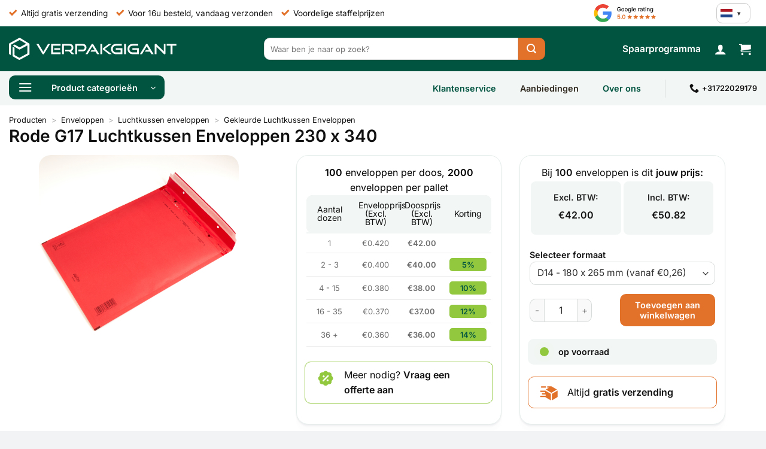

--- FILE ---
content_type: text/html; charset=UTF-8
request_url: https://verpakgigant.nl/product/rode-g17-luchtkussen-enveloppen-230-x-340/
body_size: 130208
content:
<!DOCTYPE html>
<html lang="nl-NL" class="loading-site no-js">
<head><meta charset="UTF-8" /><script>if(navigator.userAgent.match(/MSIE|Internet Explorer/i)||navigator.userAgent.match(/Trident\/7\..*?rv:11/i)){var href=document.location.href;if(!href.match(/[?&]nowprocket/)){if(href.indexOf("?")==-1){if(href.indexOf("#")==-1){document.location.href=href+"?nowprocket=1"}else{document.location.href=href.replace("#","?nowprocket=1#")}}else{if(href.indexOf("#")==-1){document.location.href=href+"&nowprocket=1"}else{document.location.href=href.replace("#","&nowprocket=1#")}}}}</script><script>(()=>{class RocketLazyLoadScripts{constructor(){this.v="2.0.4",this.userEvents=["keydown","keyup","mousedown","mouseup","mousemove","mouseover","mouseout","touchmove","touchstart","touchend","touchcancel","wheel","click","dblclick","input"],this.attributeEvents=["onblur","onclick","oncontextmenu","ondblclick","onfocus","onmousedown","onmouseenter","onmouseleave","onmousemove","onmouseout","onmouseover","onmouseup","onmousewheel","onscroll","onsubmit"]}async t(){this.i(),this.o(),/iP(ad|hone)/.test(navigator.userAgent)&&this.h(),this.u(),this.l(this),this.m(),this.k(this),this.p(this),this._(),await Promise.all([this.R(),this.L()]),this.lastBreath=Date.now(),this.S(this),this.P(),this.D(),this.O(),this.M(),await this.C(this.delayedScripts.normal),await this.C(this.delayedScripts.defer),await this.C(this.delayedScripts.async),await this.T(),await this.F(),await this.j(),await this.A(),window.dispatchEvent(new Event("rocket-allScriptsLoaded")),this.everythingLoaded=!0,this.lastTouchEnd&&await new Promise(t=>setTimeout(t,500-Date.now()+this.lastTouchEnd)),this.I(),this.H(),this.U(),this.W()}i(){this.CSPIssue=sessionStorage.getItem("rocketCSPIssue"),document.addEventListener("securitypolicyviolation",t=>{this.CSPIssue||"script-src-elem"!==t.violatedDirective||"data"!==t.blockedURI||(this.CSPIssue=!0,sessionStorage.setItem("rocketCSPIssue",!0))},{isRocket:!0})}o(){window.addEventListener("pageshow",t=>{this.persisted=t.persisted,this.realWindowLoadedFired=!0},{isRocket:!0}),window.addEventListener("pagehide",()=>{this.onFirstUserAction=null},{isRocket:!0})}h(){let t;function e(e){t=e}window.addEventListener("touchstart",e,{isRocket:!0}),window.addEventListener("touchend",function i(o){o.changedTouches[0]&&t.changedTouches[0]&&Math.abs(o.changedTouches[0].pageX-t.changedTouches[0].pageX)<10&&Math.abs(o.changedTouches[0].pageY-t.changedTouches[0].pageY)<10&&o.timeStamp-t.timeStamp<200&&(window.removeEventListener("touchstart",e,{isRocket:!0}),window.removeEventListener("touchend",i,{isRocket:!0}),"INPUT"===o.target.tagName&&"text"===o.target.type||(o.target.dispatchEvent(new TouchEvent("touchend",{target:o.target,bubbles:!0})),o.target.dispatchEvent(new MouseEvent("mouseover",{target:o.target,bubbles:!0})),o.target.dispatchEvent(new PointerEvent("click",{target:o.target,bubbles:!0,cancelable:!0,detail:1,clientX:o.changedTouches[0].clientX,clientY:o.changedTouches[0].clientY})),event.preventDefault()))},{isRocket:!0})}q(t){this.userActionTriggered||("mousemove"!==t.type||this.firstMousemoveIgnored?"keyup"===t.type||"mouseover"===t.type||"mouseout"===t.type||(this.userActionTriggered=!0,this.onFirstUserAction&&this.onFirstUserAction()):this.firstMousemoveIgnored=!0),"click"===t.type&&t.preventDefault(),t.stopPropagation(),t.stopImmediatePropagation(),"touchstart"===this.lastEvent&&"touchend"===t.type&&(this.lastTouchEnd=Date.now()),"click"===t.type&&(this.lastTouchEnd=0),this.lastEvent=t.type,t.composedPath&&t.composedPath()[0].getRootNode()instanceof ShadowRoot&&(t.rocketTarget=t.composedPath()[0]),this.savedUserEvents.push(t)}u(){this.savedUserEvents=[],this.userEventHandler=this.q.bind(this),this.userEvents.forEach(t=>window.addEventListener(t,this.userEventHandler,{passive:!1,isRocket:!0})),document.addEventListener("visibilitychange",this.userEventHandler,{isRocket:!0})}U(){this.userEvents.forEach(t=>window.removeEventListener(t,this.userEventHandler,{passive:!1,isRocket:!0})),document.removeEventListener("visibilitychange",this.userEventHandler,{isRocket:!0}),this.savedUserEvents.forEach(t=>{(t.rocketTarget||t.target).dispatchEvent(new window[t.constructor.name](t.type,t))})}m(){const t="return false",e=Array.from(this.attributeEvents,t=>"data-rocket-"+t),i="["+this.attributeEvents.join("],[")+"]",o="[data-rocket-"+this.attributeEvents.join("],[data-rocket-")+"]",s=(e,i,o)=>{o&&o!==t&&(e.setAttribute("data-rocket-"+i,o),e["rocket"+i]=new Function("event",o),e.setAttribute(i,t))};new MutationObserver(t=>{for(const n of t)"attributes"===n.type&&(n.attributeName.startsWith("data-rocket-")||this.everythingLoaded?n.attributeName.startsWith("data-rocket-")&&this.everythingLoaded&&this.N(n.target,n.attributeName.substring(12)):s(n.target,n.attributeName,n.target.getAttribute(n.attributeName))),"childList"===n.type&&n.addedNodes.forEach(t=>{if(t.nodeType===Node.ELEMENT_NODE)if(this.everythingLoaded)for(const i of[t,...t.querySelectorAll(o)])for(const t of i.getAttributeNames())e.includes(t)&&this.N(i,t.substring(12));else for(const e of[t,...t.querySelectorAll(i)])for(const t of e.getAttributeNames())this.attributeEvents.includes(t)&&s(e,t,e.getAttribute(t))})}).observe(document,{subtree:!0,childList:!0,attributeFilter:[...this.attributeEvents,...e]})}I(){this.attributeEvents.forEach(t=>{document.querySelectorAll("[data-rocket-"+t+"]").forEach(e=>{this.N(e,t)})})}N(t,e){const i=t.getAttribute("data-rocket-"+e);i&&(t.setAttribute(e,i),t.removeAttribute("data-rocket-"+e))}k(t){Object.defineProperty(HTMLElement.prototype,"onclick",{get(){return this.rocketonclick||null},set(e){this.rocketonclick=e,this.setAttribute(t.everythingLoaded?"onclick":"data-rocket-onclick","this.rocketonclick(event)")}})}S(t){function e(e,i){let o=e[i];e[i]=null,Object.defineProperty(e,i,{get:()=>o,set(s){t.everythingLoaded?o=s:e["rocket"+i]=o=s}})}e(document,"onreadystatechange"),e(window,"onload"),e(window,"onpageshow");try{Object.defineProperty(document,"readyState",{get:()=>t.rocketReadyState,set(e){t.rocketReadyState=e},configurable:!0}),document.readyState="loading"}catch(t){console.log("WPRocket DJE readyState conflict, bypassing")}}l(t){this.originalAddEventListener=EventTarget.prototype.addEventListener,this.originalRemoveEventListener=EventTarget.prototype.removeEventListener,this.savedEventListeners=[],EventTarget.prototype.addEventListener=function(e,i,o){o&&o.isRocket||!t.B(e,this)&&!t.userEvents.includes(e)||t.B(e,this)&&!t.userActionTriggered||e.startsWith("rocket-")||t.everythingLoaded?t.originalAddEventListener.call(this,e,i,o):(t.savedEventListeners.push({target:this,remove:!1,type:e,func:i,options:o}),"mouseenter"!==e&&"mouseleave"!==e||t.originalAddEventListener.call(this,e,t.savedUserEvents.push,o))},EventTarget.prototype.removeEventListener=function(e,i,o){o&&o.isRocket||!t.B(e,this)&&!t.userEvents.includes(e)||t.B(e,this)&&!t.userActionTriggered||e.startsWith("rocket-")||t.everythingLoaded?t.originalRemoveEventListener.call(this,e,i,o):t.savedEventListeners.push({target:this,remove:!0,type:e,func:i,options:o})}}J(t,e){this.savedEventListeners=this.savedEventListeners.filter(i=>{let o=i.type,s=i.target||window;return e!==o||t!==s||(this.B(o,s)&&(i.type="rocket-"+o),this.$(i),!1)})}H(){EventTarget.prototype.addEventListener=this.originalAddEventListener,EventTarget.prototype.removeEventListener=this.originalRemoveEventListener,this.savedEventListeners.forEach(t=>this.$(t))}$(t){t.remove?this.originalRemoveEventListener.call(t.target,t.type,t.func,t.options):this.originalAddEventListener.call(t.target,t.type,t.func,t.options)}p(t){let e;function i(e){return t.everythingLoaded?e:e.split(" ").map(t=>"load"===t||t.startsWith("load.")?"rocket-jquery-load":t).join(" ")}function o(o){function s(e){const s=o.fn[e];o.fn[e]=o.fn.init.prototype[e]=function(){return this[0]===window&&t.userActionTriggered&&("string"==typeof arguments[0]||arguments[0]instanceof String?arguments[0]=i(arguments[0]):"object"==typeof arguments[0]&&Object.keys(arguments[0]).forEach(t=>{const e=arguments[0][t];delete arguments[0][t],arguments[0][i(t)]=e})),s.apply(this,arguments),this}}if(o&&o.fn&&!t.allJQueries.includes(o)){const e={DOMContentLoaded:[],"rocket-DOMContentLoaded":[]};for(const t in e)document.addEventListener(t,()=>{e[t].forEach(t=>t())},{isRocket:!0});o.fn.ready=o.fn.init.prototype.ready=function(i){function s(){parseInt(o.fn.jquery)>2?setTimeout(()=>i.bind(document)(o)):i.bind(document)(o)}return"function"==typeof i&&(t.realDomReadyFired?!t.userActionTriggered||t.fauxDomReadyFired?s():e["rocket-DOMContentLoaded"].push(s):e.DOMContentLoaded.push(s)),o([])},s("on"),s("one"),s("off"),t.allJQueries.push(o)}e=o}t.allJQueries=[],o(window.jQuery),Object.defineProperty(window,"jQuery",{get:()=>e,set(t){o(t)}})}P(){const t=new Map;document.write=document.writeln=function(e){const i=document.currentScript,o=document.createRange(),s=i.parentElement;let n=t.get(i);void 0===n&&(n=i.nextSibling,t.set(i,n));const c=document.createDocumentFragment();o.setStart(c,0),c.appendChild(o.createContextualFragment(e)),s.insertBefore(c,n)}}async R(){return new Promise(t=>{this.userActionTriggered?t():this.onFirstUserAction=t})}async L(){return new Promise(t=>{document.addEventListener("DOMContentLoaded",()=>{this.realDomReadyFired=!0,t()},{isRocket:!0})})}async j(){return this.realWindowLoadedFired?Promise.resolve():new Promise(t=>{window.addEventListener("load",t,{isRocket:!0})})}M(){this.pendingScripts=[];this.scriptsMutationObserver=new MutationObserver(t=>{for(const e of t)e.addedNodes.forEach(t=>{"SCRIPT"!==t.tagName||t.noModule||t.isWPRocket||this.pendingScripts.push({script:t,promise:new Promise(e=>{const i=()=>{const i=this.pendingScripts.findIndex(e=>e.script===t);i>=0&&this.pendingScripts.splice(i,1),e()};t.addEventListener("load",i,{isRocket:!0}),t.addEventListener("error",i,{isRocket:!0}),setTimeout(i,1e3)})})})}),this.scriptsMutationObserver.observe(document,{childList:!0,subtree:!0})}async F(){await this.X(),this.pendingScripts.length?(await this.pendingScripts[0].promise,await this.F()):this.scriptsMutationObserver.disconnect()}D(){this.delayedScripts={normal:[],async:[],defer:[]},document.querySelectorAll("script[type$=rocketlazyloadscript]").forEach(t=>{t.hasAttribute("data-rocket-src")?t.hasAttribute("async")&&!1!==t.async?this.delayedScripts.async.push(t):t.hasAttribute("defer")&&!1!==t.defer||"module"===t.getAttribute("data-rocket-type")?this.delayedScripts.defer.push(t):this.delayedScripts.normal.push(t):this.delayedScripts.normal.push(t)})}async _(){await this.L();let t=[];document.querySelectorAll("script[type$=rocketlazyloadscript][data-rocket-src]").forEach(e=>{let i=e.getAttribute("data-rocket-src");if(i&&!i.startsWith("data:")){i.startsWith("//")&&(i=location.protocol+i);try{const o=new URL(i).origin;o!==location.origin&&t.push({src:o,crossOrigin:e.crossOrigin||"module"===e.getAttribute("data-rocket-type")})}catch(t){}}}),t=[...new Map(t.map(t=>[JSON.stringify(t),t])).values()],this.Y(t,"preconnect")}async G(t){if(await this.K(),!0!==t.noModule||!("noModule"in HTMLScriptElement.prototype))return new Promise(e=>{let i;function o(){(i||t).setAttribute("data-rocket-status","executed"),e()}try{if(navigator.userAgent.includes("Firefox/")||""===navigator.vendor||this.CSPIssue)i=document.createElement("script"),[...t.attributes].forEach(t=>{let e=t.nodeName;"type"!==e&&("data-rocket-type"===e&&(e="type"),"data-rocket-src"===e&&(e="src"),i.setAttribute(e,t.nodeValue))}),t.text&&(i.text=t.text),t.nonce&&(i.nonce=t.nonce),i.hasAttribute("src")?(i.addEventListener("load",o,{isRocket:!0}),i.addEventListener("error",()=>{i.setAttribute("data-rocket-status","failed-network"),e()},{isRocket:!0}),setTimeout(()=>{i.isConnected||e()},1)):(i.text=t.text,o()),i.isWPRocket=!0,t.parentNode.replaceChild(i,t);else{const i=t.getAttribute("data-rocket-type"),s=t.getAttribute("data-rocket-src");i?(t.type=i,t.removeAttribute("data-rocket-type")):t.removeAttribute("type"),t.addEventListener("load",o,{isRocket:!0}),t.addEventListener("error",i=>{this.CSPIssue&&i.target.src.startsWith("data:")?(console.log("WPRocket: CSP fallback activated"),t.removeAttribute("src"),this.G(t).then(e)):(t.setAttribute("data-rocket-status","failed-network"),e())},{isRocket:!0}),s?(t.fetchPriority="high",t.removeAttribute("data-rocket-src"),t.src=s):t.src="data:text/javascript;base64,"+window.btoa(unescape(encodeURIComponent(t.text)))}}catch(i){t.setAttribute("data-rocket-status","failed-transform"),e()}});t.setAttribute("data-rocket-status","skipped")}async C(t){const e=t.shift();return e?(e.isConnected&&await this.G(e),this.C(t)):Promise.resolve()}O(){this.Y([...this.delayedScripts.normal,...this.delayedScripts.defer,...this.delayedScripts.async],"preload")}Y(t,e){this.trash=this.trash||[];let i=!0;var o=document.createDocumentFragment();t.forEach(t=>{const s=t.getAttribute&&t.getAttribute("data-rocket-src")||t.src;if(s&&!s.startsWith("data:")){const n=document.createElement("link");n.href=s,n.rel=e,"preconnect"!==e&&(n.as="script",n.fetchPriority=i?"high":"low"),t.getAttribute&&"module"===t.getAttribute("data-rocket-type")&&(n.crossOrigin=!0),t.crossOrigin&&(n.crossOrigin=t.crossOrigin),t.integrity&&(n.integrity=t.integrity),t.nonce&&(n.nonce=t.nonce),o.appendChild(n),this.trash.push(n),i=!1}}),document.head.appendChild(o)}W(){this.trash.forEach(t=>t.remove())}async T(){try{document.readyState="interactive"}catch(t){}this.fauxDomReadyFired=!0;try{await this.K(),this.J(document,"readystatechange"),document.dispatchEvent(new Event("rocket-readystatechange")),await this.K(),document.rocketonreadystatechange&&document.rocketonreadystatechange(),await this.K(),this.J(document,"DOMContentLoaded"),document.dispatchEvent(new Event("rocket-DOMContentLoaded")),await this.K(),this.J(window,"DOMContentLoaded"),window.dispatchEvent(new Event("rocket-DOMContentLoaded"))}catch(t){console.error(t)}}async A(){try{document.readyState="complete"}catch(t){}try{await this.K(),this.J(document,"readystatechange"),document.dispatchEvent(new Event("rocket-readystatechange")),await this.K(),document.rocketonreadystatechange&&document.rocketonreadystatechange(),await this.K(),this.J(window,"load"),window.dispatchEvent(new Event("rocket-load")),await this.K(),window.rocketonload&&window.rocketonload(),await this.K(),this.allJQueries.forEach(t=>t(window).trigger("rocket-jquery-load")),await this.K(),this.J(window,"pageshow");const t=new Event("rocket-pageshow");t.persisted=this.persisted,window.dispatchEvent(t),await this.K(),window.rocketonpageshow&&window.rocketonpageshow({persisted:this.persisted})}catch(t){console.error(t)}}async K(){Date.now()-this.lastBreath>45&&(await this.X(),this.lastBreath=Date.now())}async X(){return document.hidden?new Promise(t=>setTimeout(t)):new Promise(t=>requestAnimationFrame(t))}B(t,e){return e===document&&"readystatechange"===t||(e===document&&"DOMContentLoaded"===t||(e===window&&"DOMContentLoaded"===t||(e===window&&"load"===t||e===window&&"pageshow"===t)))}static run(){(new RocketLazyLoadScripts).t()}}RocketLazyLoadScripts.run()})();</script>
	
	<link rel="profile" href="https://gmpg.org/xfn/11" />
	<link rel="pingback" href="https://verpakgigant.nl/xmlrpc.php" />

					<script type="rocketlazyloadscript">document.documentElement.className = document.documentElement.className + ' yes-js js_active js'</script>
			<script type="rocketlazyloadscript">(function(html){html.className = html.className.replace(/\bno-js\b/,'js')})(document.documentElement);</script>
<meta name='robots' content='index, follow, max-image-preview:large, max-snippet:-1, max-video-preview:-1' />

<!-- Google Tag Manager for WordPress by gtm4wp.com -->
<script data-cfasync="false" data-pagespeed-no-defer>
	var gtm4wp_datalayer_name = "dataLayer";
	var dataLayer = dataLayer || [];
	const gtm4wp_use_sku_instead = 0;
	const gtm4wp_currency = 'EUR';
	const gtm4wp_product_per_impression = 0;
	const gtm4wp_clear_ecommerce = false;
	const gtm4wp_datalayer_max_timeout = 2000;
</script>
<!-- End Google Tag Manager for WordPress by gtm4wp.com --><meta name="viewport" content="width=device-width, initial-scale=1" />
	<!-- This site is optimized with the Yoast SEO Premium plugin v26.7 (Yoast SEO v26.7) - https://yoast.com/wordpress/plugins/seo/ -->
	<title>Rode G17 Luchtkussen Enveloppen 230 x 340 - verpakgigant.nl</title>
<style id="wpr-usedcss">.tippy-box[data-animation=fade][data-state=hidden]{opacity:0}[data-tippy-root]{max-width:calc(100vw - 10px)}.tippy-box{position:relative;background-color:#333;color:#fff;border-radius:4px;font-size:14px;line-height:1.4;white-space:normal;outline:0;transition-property:transform,visibility,opacity}.tippy-box[data-placement^=top]>.tippy-arrow{bottom:0}.tippy-box[data-placement^=top]>.tippy-arrow:before{bottom:-7px;left:0;border-width:8px 8px 0;border-top-color:initial;transform-origin:center top}.tippy-box[data-placement^=bottom]>.tippy-arrow{top:0}.tippy-box[data-placement^=bottom]>.tippy-arrow:before{top:-7px;left:0;border-width:0 8px 8px;border-bottom-color:initial;transform-origin:center bottom}.tippy-box[data-placement^=left]>.tippy-arrow{right:0}.tippy-box[data-placement^=left]>.tippy-arrow:before{border-width:8px 0 8px 8px;border-left-color:initial;right:-7px;transform-origin:center left}.tippy-box[data-placement^=right]>.tippy-arrow{left:0}.tippy-box[data-placement^=right]>.tippy-arrow:before{left:-7px;border-width:8px 8px 8px 0;border-right-color:initial;transform-origin:center right}.tippy-box[data-inertia][data-state=visible]{transition-timing-function:cubic-bezier(.54,1.5,.38,1.11)}.tippy-arrow{width:16px;height:16px;color:#333}.tippy-arrow:before{content:"";position:absolute;border-color:transparent;border-style:solid}.tippy-content{position:relative;padding:5px 9px;z-index:1}img:is([sizes=auto i],[sizes^="auto," i]){contain-intrinsic-size:3000px 1500px}:root{--wp-block-synced-color:#7a00df;--wp-block-synced-color--rgb:122,0,223;--wp-bound-block-color:var(--wp-block-synced-color);--wp-editor-canvas-background:#ddd;--wp-admin-theme-color:#007cba;--wp-admin-theme-color--rgb:0,124,186;--wp-admin-theme-color-darker-10:#006ba1;--wp-admin-theme-color-darker-10--rgb:0,107,160.5;--wp-admin-theme-color-darker-20:#005a87;--wp-admin-theme-color-darker-20--rgb:0,90,135;--wp-admin-border-width-focus:2px}@media (min-resolution:192dpi){:root{--wp-admin-border-width-focus:1.5px}}:root{--wp--preset--font-size--normal:16px;--wp--preset--font-size--huge:42px}.screen-reader-text{border:0;clip-path:inset(50%);height:1px;margin:-1px;overflow:hidden;padding:0;position:absolute;width:1px;word-wrap:normal!important}.screen-reader-text:focus{background-color:#ddd;clip-path:none;color:#444;display:block;font-size:1em;height:auto;left:5px;line-height:normal;padding:15px 23px 14px;text-decoration:none;top:5px;width:auto;z-index:100000}html :where(.has-border-color){border-style:solid}html :where([style*=border-top-color]){border-top-style:solid}html :where([style*=border-right-color]){border-right-style:solid}html :where([style*=border-bottom-color]){border-bottom-style:solid}html :where([style*=border-left-color]){border-left-style:solid}html :where([style*=border-width]){border-style:solid}html :where([style*=border-top-width]){border-top-style:solid}html :where([style*=border-right-width]){border-right-style:solid}html :where([style*=border-bottom-width]){border-bottom-style:solid}html :where([style*=border-left-width]){border-left-style:solid}html :where(img[class*=wp-image-]){height:auto;max-width:100%}:where(figure){margin:0 0 1em}html :where(.is-position-sticky){--wp-admin--admin-bar--position-offset:var(--wp-admin--admin-bar--height,0px)}@media screen and (max-width:600px){html :where(.is-position-sticky){--wp-admin--admin-bar--position-offset:0px}}.screen-reader-text{clip:rect(1px,1px,1px,1px);word-wrap:normal!important;border:0;clip-path:inset(50%);height:1px;margin:-1px;overflow:hidden;overflow-wrap:normal!important;padding:0;position:absolute!important;width:1px}.screen-reader-text:focus{clip:auto!important;background-color:#fff;border-radius:3px;box-shadow:0 0 2px 2px rgba(0,0,0,.6);clip-path:none;color:#2b2d2f;display:block;font-size:.875rem;font-weight:700;height:auto;left:5px;line-height:normal;padding:15px 23px 14px;text-decoration:none;top:5px;width:auto;z-index:100000}.wc-block-components-notice-banner{align-content:flex-start;align-items:stretch;background-color:#fff;border:1px solid #2f2f2f;border-radius:4px;box-sizing:border-box;color:#2f2f2f;display:flex;font-size:.875em;font-weight:400;gap:12px;line-height:1.5;margin:16px 0;padding:16px!important}.wc-block-components-notice-banner>svg{fill:#fff;background-color:#2f2f2f;border-radius:50%;flex-grow:0;flex-shrink:0;height:100%;padding:2px}.wc-block-components-notice-banner.is-error{background-color:#fff0f0;border-color:#cc1818}.wc-block-components-notice-banner.is-error>svg{background-color:#cc1818;transform:rotate(180deg)}.wc-block-components-notice-banner:focus{outline-width:0}.wc-block-components-notice-banner:focus-visible{outline-style:solid;outline-width:2px}.selectBox-dropdown{min-width:150px;position:relative;border:1px solid #bbb;line-height:1.5;text-decoration:none;text-align:left;color:#000;outline:0;vertical-align:middle;background:#f2f2f2;background:-moz-linear-gradient(top,#f8f8f8 1%,#e1e1e1 100%);background:-webkit-gradient(linear,left top,left bottom,color-stop(1%,#f8f8f8),color-stop(100%,#e1e1e1));-moz-box-shadow:0 1px 0 rgba(255,255,255,.75);-webkit-box-shadow:0 1px 0 rgba(255,255,255,.75);box-shadow:0 1px 0 rgba(255,255,255,.75);-webkit-border-radius:4px;-moz-border-radius:4px;border-radius:4px;display:inline-block;cursor:default}.selectBox-dropdown:focus,.selectBox-dropdown:focus .selectBox-arrow{border-color:#666}.selectBox-dropdown.selectBox-menuShowing{-moz-border-radius-bottomleft:0;-moz-border-radius-bottomright:0;-webkit-border-bottom-left-radius:0;-webkit-border-bottom-right-radius:0;border-bottom-left-radius:0;border-bottom-right-radius:0}.selectBox-dropdown .selectBox-label{padding:2px 8px;display:inline-block;white-space:nowrap;overflow:hidden}.selectBox-dropdown .selectBox-arrow{position:absolute;top:0;right:0;width:23px;height:100%;background:var(--wpr-bg-ed93b84e-1ab3-402f-8a8e-d5095c18da88) 50% center no-repeat;border-left:1px solid #bbb}.selectBox-dropdown-menu{position:absolute;z-index:99999;max-height:200px;min-height:1em;border:1px solid #bbb;background:#fff;-moz-box-shadow:0 2px 6px rgba(0,0,0,.2);-webkit-box-shadow:0 2px 6px rgba(0,0,0,.2);box-shadow:0 2px 6px rgba(0,0,0,.2);overflow:auto;-webkit-overflow-scrolling:touch}.selectBox-inline{min-width:150px;outline:0;border:1px solid #bbb;background:#fff;display:inline-block;-webkit-border-radius:4px;-moz-border-radius:4px;border-radius:4px;overflow:auto}.selectBox-inline:focus{border-color:#666}.selectBox-options,.selectBox-options LI,.selectBox-options LI A{list-style:none;display:block;cursor:default;padding:0;margin:0}.selectBox-options LI A{line-height:1.5;padding:0 .5em;white-space:nowrap;overflow:hidden;background:6px center no-repeat}.selectBox-options LI.selectBox-hover A{background-color:#eee}.selectBox-options LI.selectBox-disabled A{color:#888;background-color:transparent}.selectBox-options LI.selectBox-selected A{background-color:#c8def4}.selectBox-options .selectBox-optgroup{color:#666;background:#eee;font-weight:700;line-height:1.5;padding:0 .3em;white-space:nowrap}.selectBox.selectBox-disabled{color:#888!important}.selectBox-dropdown.selectBox-disabled .selectBox-arrow{opacity:.5;border-color:#666}.selectBox-inline.selectBox-disabled{color:#888!important}.selectBox-inline.selectBox-disabled .selectBox-options A{background-color:transparent!important}.fa{display:inline-block;font:14px/1 FontAwesome;font-size:inherit;text-rendering:auto;-webkit-font-smoothing:antialiased;-moz-osx-font-smoothing:grayscale}.fa.pull-left{margin-right:.3em}.fa-check:before{content:""}.fa-exclamation-triangle:before{content:""}:root{--woocommerce:#720eec;--wc-green:#7ad03a;--wc-red:#a00;--wc-orange:#ffba00;--wc-blue:#2ea2cc;--wc-primary:#720eec;--wc-primary-text:#fcfbfe;--wc-secondary:#e9e6ed;--wc-secondary-text:#515151;--wc-highlight:#958e09;--wc-highligh-text:white;--wc-content-bg:#fff;--wc-subtext:#767676;--wc-form-border-color:rgba(32, 7, 7, .8);--wc-form-border-radius:4px;--wc-form-border-width:1px}@font-face{font-display:swap;font-family:WooCommerce;src:url(https://verpakgigant.nl/wp-content/plugins/woocommerce/assets/fonts/WooCommerce.woff2) format("woff2"),url(https://verpakgigant.nl/wp-content/plugins/woocommerce/assets/fonts/WooCommerce.woff) format("woff"),url(https://verpakgigant.nl/wp-content/plugins/woocommerce/assets/fonts/WooCommerce.ttf) format("truetype");font-weight:400;font-style:normal}div.pp_woocommerce .pp_content_container{background:#fff;border-radius:3px;box-shadow:0 1px 30px rgba(0,0,0,.25);padding:20px 0}div.pp_woocommerce .pp_content_container::after,div.pp_woocommerce .pp_content_container::before{content:" ";display:table}div.pp_woocommerce .pp_content_container::after{clear:both}div.pp_woocommerce .pp_loaderIcon::before{height:1em;width:1em;display:block;position:absolute;top:50%;left:50%;margin-left:-.5em;margin-top:-.5em;content:"";animation:1s ease-in-out infinite spin;background:var(--wpr-bg-c76336e2-6a6d-4bf0-9c62-3b9e6a148637) center center;background-size:cover;line-height:1;text-align:center;font-size:2em;color:rgba(0,0,0,.75)}div.pp_woocommerce div.ppt{color:#000}div.pp_woocommerce .pp_gallery ul li a{border:1px solid rgba(0,0,0,.5);background:#fff;box-shadow:0 1px 2px rgba(0,0,0,.2);border-radius:2px;display:block}div.pp_woocommerce .pp_gallery ul li a:hover{border-color:#000}div.pp_woocommerce .pp_gallery ul li.selected a{border-color:#000}div.pp_woocommerce .pp_next::before,div.pp_woocommerce .pp_previous::before{border-radius:100%;height:1em;width:1em;text-shadow:0 1px 2px rgba(0,0,0,.5);background-color:#444;color:#fff!important;font-size:16px!important;line-height:1em;transition:all ease-in-out .2s;font-family:WooCommerce;content:"\e00b";text-indent:0;display:none;position:absolute;top:50%;margin-top:-10px;text-align:center}div.pp_woocommerce .pp_next::before:hover,div.pp_woocommerce .pp_previous::before:hover{background-color:#000}div.pp_woocommerce .pp_next:hover::before,div.pp_woocommerce .pp_previous:hover::before{display:block}div.pp_woocommerce .pp_previous::before{left:1em}div.pp_woocommerce .pp_next::before{right:1em;font-family:WooCommerce;content:"\e008"}div.pp_woocommerce .pp_details{margin:0;padding-top:1em}div.pp_woocommerce .pp_description,div.pp_woocommerce .pp_nav{font-size:14px}div.pp_woocommerce .pp_arrow_next,div.pp_woocommerce .pp_arrow_previous,div.pp_woocommerce .pp_nav,div.pp_woocommerce .pp_nav .pp_pause,div.pp_woocommerce .pp_nav p,div.pp_woocommerce .pp_play{margin:0}div.pp_woocommerce .pp_nav{margin-right:1em;position:relative}div.pp_woocommerce .pp_close{border-radius:100%;height:1em;width:1em;text-shadow:0 1px 2px rgba(0,0,0,.5);background-color:#444;color:#fff!important;font-size:16px!important;line-height:1em;transition:all ease-in-out .2s;top:-.5em;right:-.5em;font-size:1.618em!important}div.pp_woocommerce .pp_close:hover{background-color:#000}div.pp_woocommerce .pp_close::before{font-family:WooCommerce;content:"\e013";display:block;position:absolute;top:0;left:0;right:0;bottom:0;text-align:center;text-indent:0}div.pp_woocommerce .pp_arrow_next,div.pp_woocommerce .pp_arrow_previous{border-radius:100%;height:1em;width:1em;text-shadow:0 1px 2px rgba(0,0,0,.5);background-color:#444;color:#fff!important;font-size:16px!important;line-height:1em;transition:all ease-in-out .2s;position:relative;margin-top:-1px}div.pp_woocommerce .pp_arrow_next:hover,div.pp_woocommerce .pp_arrow_previous:hover{background-color:#000}div.pp_woocommerce .pp_arrow_next::before,div.pp_woocommerce .pp_arrow_previous::before{font-family:WooCommerce;content:"\e00b";display:block;position:absolute;top:0;left:0;right:0;bottom:0;text-align:center;text-indent:0}div.pp_woocommerce .pp_arrow_previous{margin-right:.5em}div.pp_woocommerce .pp_arrow_next{margin-left:.5em}div.pp_woocommerce .pp_arrow_next::before{content:"\e008"}div.pp_woocommerce a.pp_contract,div.pp_woocommerce a.pp_expand{border-radius:100%;height:1em;width:1em;text-shadow:0 1px 2px rgba(0,0,0,.5);background-color:#444;color:#fff!important;font-size:16px!important;line-height:1em;transition:all ease-in-out .2s;right:auto;left:-.5em;top:-.5em;font-size:1.618em!important}div.pp_woocommerce a.pp_contract:hover,div.pp_woocommerce a.pp_expand:hover{background-color:#000}div.pp_woocommerce a.pp_contract::before,div.pp_woocommerce a.pp_expand::before{font-family:WooCommerce;content:"\e005";display:block;position:absolute;top:0;left:0;right:0;bottom:0;text-align:center;text-indent:0}div.pp_woocommerce a.pp_contract::before{content:"\e004"}div.pp_woocommerce #respond{margin:0;width:100%;background:0 0;border:none;padding:0}div.pp_woocommerce .pp_inline{padding:0!important}.rtl div.pp_woocommerce .pp_content_container{text-align:right}@media only screen and (max-width:768px){div.pp_woocommerce{left:5%!important;right:5%!important;box-sizing:border-box;width:90%!important}div.pp_woocommerce .pp_contract,div.pp_woocommerce .pp_expand,div.pp_woocommerce .pp_gallery,div.pp_woocommerce .pp_next,div.pp_woocommerce .pp_previous{display:none!important}div.pp_woocommerce .pp_arrow_next,div.pp_woocommerce .pp_arrow_previous,div.pp_woocommerce .pp_close{height:44px;width:44px;font-size:44px;line-height:44px}div.pp_woocommerce .pp_arrow_next::before,div.pp_woocommerce .pp_arrow_previous::before,div.pp_woocommerce .pp_close::before{font-size:44px}div.pp_woocommerce .pp_description{display:none!important}div.pp_woocommerce .pp_details{width:100%!important}.pp_content{width:100%!important}.pp_content #pp_full_res>img{width:100%!important;height:auto!important}.currentTextHolder{line-height:3}}div.pp_pic_holder a:focus{outline:0}div.pp_overlay{background:#000;display:none;left:0;position:absolute;top:0;width:100%;z-index:9999}div.pp_pic_holder{display:none;position:absolute;width:100px;z-index:10000}.pp_top{height:20px;position:relative}* html .pp_top{padding:0 20px}.pp_top .pp_left{height:20px;left:0;position:absolute;width:20px}.pp_top .pp_middle{height:20px;left:20px;position:absolute;right:20px}* html .pp_top .pp_middle{left:0;position:static}.pp_top .pp_right{height:20px;left:auto;position:absolute;right:0;top:0;width:20px}.pp_content{height:40px;min-width:40px}* html .pp_content{width:40px}.pp_fade{display:none}.pp_content_container{position:relative;text-align:left;width:100%}.pp_content_container .pp_left{padding-left:20px}.pp_content_container .pp_right{padding-right:20px}.pp_content_container .pp_details{float:left;margin:10px 0 2px}.pp_description{display:none;margin:0}.pp_social{float:left;margin:0}.pp_social .facebook{float:left;margin-left:5px;width:55px;overflow:hidden}.pp_social .twitter{float:left}.pp_nav{clear:right;float:left;margin:3px 10px 0 0}.pp_nav p{float:left;margin:2px 4px;white-space:nowrap}.pp_nav .pp_pause,.pp_nav .pp_play{float:left;margin-right:4px;text-indent:-10000px}a.pp_arrow_next,a.pp_arrow_previous{display:block;float:left;height:15px;margin-top:3px;text-indent:-100000px;width:14px}.pp_hoverContainer{position:absolute;top:0;width:100%;z-index:2000}.pp_gallery{display:none;left:50%;margin-top:-50px;position:absolute;z-index:10000}.pp_gallery div{float:left;overflow:hidden;position:relative}.pp_gallery ul{float:left;height:35px;margin:0 0 0 5px;padding:0;position:relative;white-space:nowrap}.pp_gallery ul a{border:1px solid #000;border:1px solid rgba(0,0,0,.5);display:block;float:left;height:33px;overflow:hidden}.pp_gallery li.selected a,.pp_gallery ul a:hover{border-color:#fff}.pp_gallery ul a img{border:0}.pp_gallery li{display:block;float:left;margin:0 5px 0 0;padding:0}.pp_gallery li.default a{display:block;height:33px;width:50px}.pp_gallery li.default a img{display:none}.pp_gallery .pp_arrow_next,.pp_gallery .pp_arrow_previous{margin-top:7px!important}a.pp_next{display:block;float:right;height:100%;text-indent:-10000px;width:49%}a.pp_previous{display:block;float:left;height:100%;text-indent:-10000px;width:49%}a.pp_contract,a.pp_expand{cursor:pointer;display:none;height:20px;position:absolute;right:30px;text-indent:-10000px;top:10px;width:20px;z-index:20000}a.pp_close{position:absolute;right:0;top:0;display:block;text-indent:-10000px}.pp_bottom{height:20px;position:relative}* html .pp_bottom{padding:0 20px}.pp_bottom .pp_left{height:20px;left:0;position:absolute;width:20px}.pp_bottom .pp_middle{height:20px;left:20px;position:absolute;right:20px}* html .pp_bottom .pp_middle{left:0;position:static}.pp_bottom .pp_right{height:20px;left:auto;position:absolute;right:0;top:0;width:20px}.pp_loaderIcon{display:block;height:24px;left:50%;margin:-12px 0 0 -12px;position:absolute;top:50%;width:24px}#pp_full_res .pp_inline{text-align:left}div.ppt{color:#fff!important;font-weight:700;display:none;font-size:17px;margin:0 0 5px 15px;z-index:9999}.yith-wcwl-popup-content h3{text-align:center;font-size:1.5em}.yith-wcwl-popup-content label{display:block}.yith-wcwl-popup-content input[type=text],.yith-wcwl-popup-content select{padding:10px 7px}.yith-wcwl-popup-content .create{display:none}.yith-wcwl-popup-content .yith-wcwl-second-row{display:none}.yith-wcwl-popup-content .popup-description{text-align:center;font-weight:600;margin-bottom:15px}.yith-wcwl-popup-content .popup-description a.show-tab.active{cursor:inherit;color:inherit;pointer-events:none}.yith-wcwl-popup-content .wishlist-select{box-sizing:border-box}.yith-wcwl-popup-feedback{margin-top:2em;margin-bottom:2em}.yith-wcwl-popup-feedback p.feedback{margin-top:1.5em;text-align:center;font-size:1.1rem;font-weight:600}.yith-wcwl-popup-footer{margin:15px 0}.yith-wcwl-popup-content .heading-icon,.yith-wcwl-popup-feedback .heading-icon{text-align:center;display:block;font-size:70px;color:#333;margin-block:0 15px}.yith-wcwl-popup-content .heading-icon img,.yith-wcwl-popup-feedback .heading-icon img{width:70px;height:70px}.pp_pic_holder.pp_woocommerce.feedback{max-width:450px!important}.pp_pic_holder.pp_woocommerce.feedback .pp_content{width:auto!important}.yith-wcwl-add-button.with-dropdown{position:relative;padding:15px 0}.yith-wcwl-add-button ul.yith-wcwl-dropdown li{padding:15px;padding-left:0;text-transform:uppercase;font-size:.8em}.yith-wcwl-add-button ul.yith-wcwl-dropdown li:before{font-family:FontAwesome;content:"";margin-right:15px}.yith-wcwl-add-button ul.yith-wcwl-dropdown li:not(:last-child){border-bottom:1px solid #cdcdcd}.yith-wcwl-add-button ul.yith-wcwl-dropdown li a{font-size:1em!important;color:inherit;box-shadow:none}.yith-wcwl-add-button ul.yith-wcwl-dropdown li a:hover{color:initial}.yith-wcwl-add-to-wishlist .yith-wcwl-add-button{display:flex;flex-direction:column;align-items:center}.yith-wcwl-add-to-wishlist a.button:not(.theme-button-style){padding:7px 10px}.yith-wcwl-add-to-wishlist .add_to_wishlist img{height:auto;width:25px;color:var(--add-to-wishlist-icon-color,#000)}.yith-wcwl-wishlistaddedbrowse{display:flex;flex-direction:column;align-items:center}.yith-wcwl-wishlistaddedbrowse .feedback{display:flex;align-items:center;justify-content:center;gap:5px;text-wrap:balance}.yith-wcwl-add-to-wishlist--single .yith-wcwl-add-button ul.yith-wcwl-dropdown{left:0}.yith-wcwl-add-button ul.yith-wcwl-dropdown{display:none;list-style:none;margin-bottom:0;padding:5px 25px;background:#fff;position:absolute;z-index:15;top:100%;border:1px solid #cdcdcd;outline-offset:-10px;left:50%;min-width:200px}.yith-wcwl-add-to-wishlist .with-tooltip{position:relative}.yith-wcwl-tooltip{z-index:10;padding:5px 10px;border-radius:5px;text-align:center;top:calc(100% + 5px);pointer-events:none;cursor:initial;font-size:.6875rem;line-height:normal;display:none}.with-dropdown .yith-wcwl-tooltip{top:auto;bottom:calc(100% + 10px)}.with-tooltip .yith-wcwl-tooltip{position:absolute;left:50%;transform:translateX(-50%)}.with-tooltip .yith-wcwl-tooltip:before{content:"";display:block;position:absolute;top:0;left:50%;transform:translate(-50%,-95%);width:0;height:0;background:rgba(0,0,0,0)!important;border-left:5px solid transparent!important;border-right:5px solid transparent!important;border-bottom:5px solid}.with-dropdown .with-tooltip .yith-wcwl-tooltip:before{bottom:-5px;top:auto;border-left:5px solid transparent;border-right:5px solid transparent;border-top:5px solid;border-bottom:none}#yith-wcwl-popup-message{font-weight:700;line-height:50px;text-align:center;background:#fff;-webkit-box-shadow:0 0 15px rgba(0,0,0,.3);-moz-box-shadow:0 0 15px rgba(0,0,0,.3);box-shadow:0 0 15px rgba(0,0,0,.3);position:fixed;top:50%;left:50%;padding:7px 40px;z-index:10000}.woocommerce .yith-wcwl-add-button a.button.alt:not(.theme-button-style){background-color:var(--color-add-to-wishlist-background,#333);background:var(--color-add-to-wishlist-background,#333);color:var(--color-add-to-wishlist-text,#fff);border-color:var(--color-add-to-wishlist-border,#333);border-radius:var(--rounded-corners-radius,16px)}.woocommerce .yith-wcwl-add-button a.button.alt:not(.theme-button-style):hover{background-color:var(--color-add-to-wishlist-background-hover,#4f4f4f);background:var(--color-add-to-wishlist-background-hover,#4f4f4f);color:var(--color-add-to-wishlist-text-hover,#fff);border-color:var(--color-add-to-wishlist-border-hover,#4f4f4f)}.with-dropdown .with-tooltip .yith-wcwl-tooltip:before,.with-tooltip .yith-wcwl-tooltip:before,.yith-wcwl-tooltip{background-color:var(--tooltip-color-background,#333);border-bottom-color:var(--tooltip-color-background,#333);border-top-color:var(--tooltip-color-background,#333);color:var(--tooltip-color-text,#fff)}.wishlist-title{display:inline-block}.wishlist-title:hover a.show-title-form{visibility:visible}.wishlist-title h2{display:inline-block;padding:5px}.wishlist-title a.show-title-form{cursor:pointer;visibility:hidden;display:inline-flex;align-items:center;padding:2px 7px;gap:5px}.wishlist-title a.show-title-form img{width:20px}.wishlist-title.wishlist-title-with-form h2:hover{background:#efefef}.hidden-title-form{position:relative;margin:25px 0 39px}.hidden-title-form>input[type=text]{padding-right:65px;line-height:1;min-height:30px}.hidden-title-form a{cursor:pointer;display:inline-block;width:30px;height:30px;line-height:30px;text-align:center;vertical-align:middle;font-size:1.3em}.hidden-title-form a i{margin:0;display:inline-block}.yes-js .hidden-title-form{display:none}table.wishlist_table{font-size:80%}table.wishlist_table tr{position:relative}table.wishlist_table tr th{text-align:center}table.wishlist_table tr th.product-checkbox{vertical-align:middle;width:40px}table.wishlist_table tr th.product-thumbnail{width:80px}table.wishlist_table thead th{border-top:1px solid;padding:16px 12px}table.wishlist_table tbody td{padding:16px 12px}table.wishlist_table tbody td,table.wishlist_table thead th{border-color:#e7e7e7}.wishlist_table tr td,.wishlist_table tr th.product-checkbox{text-align:center}.wishlist_table tr td.product-thumbnail,.wishlist_table tr td.wishlist-name{text-align:left}.wishlist_table tr td.product-thumbnail a{display:block;border:none;max-width:80px}.wishlist_table tr td.product-thumbnail a img{width:100%}.wishlist_table a.button{white-space:normal;margin-bottom:5px!important}.wishlist_table.images_grid li.show{z-index:10}.wishlist_table.images_grid.products li.product.first,.wishlist_table.images_grid.products li.product.last{clear:none}.wishlist_table.images_grid li .product-thumbnail{position:relative}.wishlist_table.images_grid li .product-thumbnail .product-checkbox{position:absolute;top:7px;left:15px;z-index:2}.wishlist_table.images_grid li.show .product-thumbnail>a img,.wishlist_table.images_grid li:hover .product-thumbnail>a img{filter:brightness(1.1)}.wishlist_table.images_grid li .item-details{display:none;position:absolute;z-index:2;bottom:15px;left:calc(50% - 150px);width:300px;background:#fff;padding:10px 20px;-webkit-box-shadow:0 0 15px rgba(0,0,0,.3);-moz-box-shadow:0 0 15px rgba(0,0,0,.3);box-shadow:0 0 15px rgba(0,0,0,.3)}.wishlist_table.images_grid li.show .item-details{display:block}.wishlist_table.images_grid li .item-details a.close{position:absolute;top:10px;right:20px}.wishlist_table.images_grid li .item-details h3,.wishlist_table.mobile li .item-details h3{margin-bottom:7px}.wishlist_table.mobile{list-style:none;margin-left:0}.wishlist_table.mobile li{margin-bottom:7px}a.add_to_wishlist{cursor:pointer}.yith-wcwl-add-to-wishlist a.add_to_wishlist>img,.yith-wcwl-add-to-wishlist a.delete_item>img,.yith-wcwl-add-to-wishlist a.move_to_another_wishlist>img{max-width:32px;display:inline-block;margin-right:10px}.wishlist_table .add_to_cart.button{padding:7px 12px;line-height:normal}.yith-wcwl-add-to-wishlist{margin-top:10px}.hidden-title-form button i,.wishlist-title a.show-title-form i,.wishlist_table .add_to_cart.button i,.yith-wcwl-add-button>a i{margin-right:10px}.hidden-title-form a.hide-title-form,.wishlist-title a.show-title-form,.wishlist_table .add_to_cart.button,.yith-wcwl-add-button a.add_to_wishlist{margin:0;box-shadow:none;text-shadow:none}.yith-wcwl-add-button .add_to_wishlist img{margin-right:5px}.woocommerce .wishlist-title{margin-bottom:30px}.woocommerce .wishlist-title h2{vertical-align:middle;margin-bottom:0}.woocommerce .hidden-title-form button{padding:7px 24px;vertical-align:middle;border:none;position:relative}.woocommerce .hidden-title-form button:active{top:1px}.woocommerce #content table.wishlist_table.cart a.remove{color:#c3c3c3;margin:0 auto}.woocommerce #content table.wishlist_table.cart a.remove:hover{background-color:#c3c3c3;color:#fff}.copy-trigger{cursor:pointer}#move_to_another_wishlist{display:none}.wishlist_manage_table select{vertical-align:middle;margin-right:10px}.wishlist_manage_table td.wishlist-name .wishlist-title{margin-bottom:0}.wishlist_manage_table td.wishlist-name .wishlist-title .show-title-form{display:inline-block;padding:0;border:none;background:0 0;top:0;margin:0}.wishlist_manage_table td.wishlist-name a.show-title-form i{padding:5px;margin:0}.wishlist_manage_table td.wishlist-name:hover a.show-title-form{visibility:visible}.wishlist_manage_table td.wishlist-name .hidden-title-form{margin:0!important;width:100%}.wishlist_manage_table td.wishlist-name .hidden-title-form input[type=text]{width:100%;min-width:0}.wishlist_manage_table td.wishlist-name .hidden-title-form{position:relative}.wishlist_manage_table.mobile li{margin-bottom:30px}.wishlist_manage_table.mobile li .item-details .hidden-title-form{position:relative}.wishlist_manage_table.mobile li .item-details .hidden-title-form input[type=text]{width:100%}.woocommerce .wishlist_table a.add_to_cart.button.alt:not(.yith-wcwl-themed-button-style){background:var(--color-add-to-cart-background,#333);color:var(--color-add-to-cart-text,#fff);border-color:var(--color-add-to-cart-border,#333);border-radius:var(--add-to-cart-rounded-corners-radius,16px)}.woocommerce .wishlist_table a.add_to_cart.button.alt:not(.yith-wcwl-themed-button-style):hover{background:var(--color-add-to-cart-background-hover,#4f4f4f);color:var(--color-add-to-cart-text-hover,#fff);border-color:var(--color-add-to-cart-border-hover,#4f4f4f)}.woocommerce .hidden-title-form button{background:var(--color-button-style-1-background,#333);color:var(--color-button-style-1-text,#fff);border-color:var(--color-button-style-1-border,#333)}.woocommerce .hidden-title-form button:hover{background:var(--color-button-style-1-background-hover,#333);color:var(--color-button-style-1-text-hover,#fff);border-color:var(--color-button-style-1-border-hover,#333)}.woocommerce .hidden-title-form a.hide-title-form,.woocommerce .wishlist-title a.show-title-form{background:var(--color-button-style-2-background,#333);color:var(--color-button-style-2-text,#fff);border-color:var(--color-button-style-2-border,#333)}.woocommerce .hidden-title-form a.hide-title-form:hover,.woocommerce .wishlist-title a.show-title-form:hover{background:var(--color-button-style-2-background-hover,#333);color:var(--color-button-style-2-text-hover,#fff);border-color:var(--color-button-style-2-border-hover,#333)}.selectBox-dropdown-menu.selectBox-options li.selectBox-hover a,.selectBox-dropdown-menu.selectBox-options li.selectBox-selected a,.wishlist_table thead tr th{background:var(--color-headers-background,#f4f4f4)}.wishlist-ask-an-estimate-popup .woocommerce-error{margin-bottom:0}.woocommerce a.selectBox{background:#fff;min-width:100px;margin-right:10px;color:inherit}.woocommerce a.selectBox,.woocommerce a.selectBox:hover{border-bottom:1px solid #bbb!important}.woocommerce a.selectBox:hover{color:inherit}.woocommerce a.selectBox:focus{border:1px solid #ccc}.selectBox-dropdown .selectBox-label{vertical-align:middle;padding:3px 8px}.selectBox-dropdown .selectBox-arrow{border:none;background:var(--wpr-bg-8f1258a3-723d-4790-8731-c28397b1d152) center right no-repeat}.selectBox-dropdown.selectBox-menuShowing .selectBox-arrow{background:var(--wpr-bg-138ad5a6-be69-4215-87a1-01077db742c1) center left no-repeat}.selectBox-dropdown-menu{border-bottom-left-radius:3px;border-bottom-right-radius:3px;padding:5px;font-size:80%}.selectBox-dropdown-menu li a{color:inherit;padding:5px 8px;border-radius:3px}.selectBox-dropdown-menu a:hover{color:inherit;text-decoration:none}select.selectBox.change-wishlist{max-width:100px}.selectBox.change-wishlist{width:auto!important}.yith-wcwl-with-pretty-photo{overflow:hidden}.yith-wcwl-with-pretty-photo .pp_content{height:auto!important}.woocommerce .wishlist-fragment .blockUI.blockOverlay::before,.woocommerce .yith-wcwl-popup-form .blockUI.blockOverlay::before{display:none}.elementor-widget-wp-widget-yith-wcwl-items ul.product_list_widget,.widget_yith-wcwl-items ul.product_list_widget{margin-bottom:40px!important}.elementor-widget-wp-widget-yith-wcwl-items ul.product_list_widget::-webkit-scrollbar-thumb,.widget_yith-wcwl-items ul.product_list_widget::-webkit-scrollbar-thumb{border-radius:4px;background-color:rgba(0,0,0,.4);box-shadow:0 0 1px hsla(0,0%,100%,.4)}.elementor-widget-wp-widget-yith-wcwl-items ul.product_list_widget li,.widget_yith-wcwl-items ul.product_list_widget li{display:table}.elementor-widget-wp-widget-yith-wcwl-items ul.product_list_widget li:not(:last-child),.widget_yith-wcwl-items ul.product_list_widget li:not(:last-child){margin-bottom:10px}.elementor-widget-wp-widget-yith-wcwl-items ul.product_list_widget li .image-thumb,.elementor-widget-wp-widget-yith-wcwl-items ul.product_list_widget li .mini-cart-item-info,.elementor-widget-wp-widget-yith-wcwl-items ul.product_list_widget li .remove_from_all_wishlists,.widget_yith-wcwl-items ul.product_list_widget li .image-thumb,.widget_yith-wcwl-items ul.product_list_widget li .mini-cart-item-info,.widget_yith-wcwl-items ul.product_list_widget li .remove_from_all_wishlists{display:table-cell;vertical-align:middle}.elementor-widget-wp-widget-yith-wcwl-items .mini ul.product_list_widget,.widget_yith-wcwl-items .mini ul.product_list_widget{max-height:30vh;overflow-y:auto;margin-left:-20px}.elementor-widget-wp-widget-yith-wcwl-items .mini ul.product_list_widget::-webkit-scrollbar,.widget_yith-wcwl-items .mini ul.product_list_widget::-webkit-scrollbar{-webkit-appearance:none;width:7px}.elementor-widget-wp-widget-yith-wcwl-items ul.product_list_widget li .remove_from_all_wishlists,.widget_yith-wcwl-items ul.product_list_widget li .remove_from_all_wishlists{font-size:1.2rem}.elementor-widget-wp-widget-yith-wcwl-items ul.product_list_widget li .image-thumb img,.widget_yith-wcwl-items ul.product_list_widget li .image-thumb img{margin-left:10px;max-width:40px}.elementor-widget-wp-widget-yith-wcwl-items ul.product_list_widget li .mini-cart-item-info,.widget_yith-wcwl-items ul.product_list_widget li .mini-cart-item-info{display:inline-block;vertical-align:middle;margin-left:10px}.elementor-widget-wp-widget-yith-wcwl-items ul.product_list_widget li .mini-cart-item-info a,.widget_yith-wcwl-items ul.product_list_widget li .mini-cart-item-info a{display:inline-block}.elementor-widget-wp-widget-yith-wcwl-items ul.product_list_widget li .mini-cart-item-info>*,.widget_yith-wcwl-items ul.product_list_widget li .mini-cart-item-info>*{display:block}div.yith-wcwl-pp-modal{position:fixed!important;top:50%!important;left:50%!important;transform:translate(-50%,-50%)!important;width:450px!important}div.yith-wcwl-pp-modal .yith-wcwl-popup-form{padding:0}div.yith-wcwl-pp-modal div.pp_content_container{padding:40px 35px;border-radius:15px;display:flex;box-shadow:rgba(24,53,62,.1) 0 11px 15px -7px,rgba(24,53,62,.07) 0 24px 38px 3px,rgba(24,53,62,.06) 0 9px 46px 8px;max-width:fit-content}div.yith-wcwl-pp-modal div.pp_content_container .pp_content{width:380px!important}div.yith-wcwl-pp-modal div.pp_content_container .pp_content .yith-wcwl-popup-content{padding:0}div.yith-wcwl-pp-modal div.pp_content_container .pp_content .yith-wcwl-popup-content .heading-icon{margin-top:0}div.yith-wcwl-pp-modal div.pp_content_container .pp_content .yith-wcwl-popup-content .wishlist-select+.select2-container{width:100%!important}div.yith-wcwl-pp-modal div.pp_content_container .popup-description{margin-bottom:10px}div.yith-wcwl-pp-modal div.pp_content_container .heading-icon{color:var(--modal-colors-icon,#007565);height:auto;max-height:90px}div.yith-wcwl-pp-modal div.pp_content_container .heading-icon:not([id$=-light]):not(.yith-wcwl-icon-svg--light){stroke-width:1}div.yith-wcwl-pp-modal div.pp_content_container .heading-icon:not([id$=-light]):not(.yith-wcwl-icon-svg--light) *{stroke-width:1}div.yith-wcwl-pp-modal div.pp_content_container div.yith-wcwl-popup-footer{margin-bottom:0}div.yith-wcwl-pp-modal div.pp_content_container .woocommerce-input-wrapper label.radio{display:inline-block;float:left}div.yith-wcwl-pp-modal div.pp_content_container .woocommerce-input-wrapper span.description{clear:both}div.yith-wcwl-pp-modal.feedback .pp_content_container{padding:20px 15px}div.yith-wcwl-pp-modal select.change-wishlist{box-sizing:border-box}:root{--add-to-wishlist-icon-color:rgb(0, 84, 64);--added-to-wishlist-icon-color:rgb(0, 84, 64);--color-add-to-wishlist-background:#333333;--color-add-to-wishlist-text:#FFFFFF;--color-add-to-wishlist-border:#333333;--color-add-to-wishlist-background-hover:#333333;--color-add-to-wishlist-text-hover:#FFFFFF;--color-add-to-wishlist-border-hover:#333333;--rounded-corners-radius:16px;--color-add-to-cart-background:#333333;--color-add-to-cart-text:#FFFFFF;--color-add-to-cart-border:#333333;--color-add-to-cart-background-hover:#4F4F4F;--color-add-to-cart-text-hover:#FFFFFF;--color-add-to-cart-border-hover:#4F4F4F;--add-to-cart-rounded-corners-radius:16px;--color-button-style-1-background:#333333;--color-button-style-1-text:#FFFFFF;--color-button-style-1-border:#333333;--color-button-style-1-background-hover:#4F4F4F;--color-button-style-1-text-hover:#FFFFFF;--color-button-style-1-border-hover:#4F4F4F;--color-button-style-2-background:#333333;--color-button-style-2-text:#FFFFFF;--color-button-style-2-border:#333333;--color-button-style-2-background-hover:#4F4F4F;--color-button-style-2-text-hover:#FFFFFF;--color-button-style-2-border-hover:#4F4F4F;--color-wishlist-table-background:#FFFFFF;--color-wishlist-table-text:#6d6c6c;--color-wishlist-table-border:#FFFFFF;--color-headers-background:#F4F4F4;--color-share-button-color:#FFFFFF;--color-share-button-color-hover:#FFFFFF;--color-fb-button-background:#39599E;--color-fb-button-background-hover:#595A5A;--color-tw-button-background:#45AFE2;--color-tw-button-background-hover:#595A5A;--color-pr-button-background:#AB2E31;--color-pr-button-background-hover:#595A5A;--color-em-button-background:#FBB102;--color-em-button-background-hover:#595A5A;--color-wa-button-background:#00A901;--color-wa-button-background-hover:#595A5A;--feedback-duration:3s;--modal-colors-overlay:#0000004d;--modal-colors-icon:#007565;--modal-colors-primary-button:#007565;--modal-colors-primary-button-hover:#007565;--modal-colors-primary-button-text:#fff;--modal-colors-primary-button-text-hover:#fff;--modal-colors-secondary-button:#e8e8e8;--modal-colors-secondary-button-hover:#d8d8d8;--modal-colors-secondary-button-text:#777;--modal-colors-secondary-button-text-hover:#777;--color-ask-an-estimate-background:#333333;--color-ask-an-estimate-text:#FFFFFF;--color-ask-an-estimate-border:#333333;--color-ask-an-estimate-background-hover:#4F4F4F;--color-ask-an-estimate-text-hover:#FFFFFF;--color-ask-an-estimate-border-hover:#4F4F4F;--ask-an-estimate-rounded-corners-radius:16px;--tooltip-color-background:rgb(255, 255, 255);--tooltip-color-text:rgb(0, 0, 0)}:root{--wp--preset--aspect-ratio--square:1;--wp--preset--aspect-ratio--4-3:4/3;--wp--preset--aspect-ratio--3-4:3/4;--wp--preset--aspect-ratio--3-2:3/2;--wp--preset--aspect-ratio--2-3:2/3;--wp--preset--aspect-ratio--16-9:16/9;--wp--preset--aspect-ratio--9-16:9/16;--wp--preset--color--black:#000000;--wp--preset--color--cyan-bluish-gray:#abb8c3;--wp--preset--color--white:#ffffff;--wp--preset--color--pale-pink:#f78da7;--wp--preset--color--vivid-red:#cf2e2e;--wp--preset--color--luminous-vivid-orange:#ff6900;--wp--preset--color--luminous-vivid-amber:#fcb900;--wp--preset--color--light-green-cyan:#7bdcb5;--wp--preset--color--vivid-green-cyan:#00d084;--wp--preset--color--pale-cyan-blue:#8ed1fc;--wp--preset--color--vivid-cyan-blue:#0693e3;--wp--preset--color--vivid-purple:#9b51e0;--wp--preset--color--primary:#005440;--wp--preset--color--secondary:#e2712a;--wp--preset--color--success:#92c83e;--wp--preset--color--alert:#111111;--wp--preset--gradient--vivid-cyan-blue-to-vivid-purple:linear-gradient(135deg,rgb(6, 147, 227) 0%,rgb(155, 81, 224) 100%);--wp--preset--gradient--light-green-cyan-to-vivid-green-cyan:linear-gradient(135deg,rgb(122, 220, 180) 0%,rgb(0, 208, 130) 100%);--wp--preset--gradient--luminous-vivid-amber-to-luminous-vivid-orange:linear-gradient(135deg,rgb(252, 185, 0) 0%,rgb(255, 105, 0) 100%);--wp--preset--gradient--luminous-vivid-orange-to-vivid-red:linear-gradient(135deg,rgb(255, 105, 0) 0%,rgb(207, 46, 46) 100%);--wp--preset--gradient--very-light-gray-to-cyan-bluish-gray:linear-gradient(135deg,rgb(238, 238, 238) 0%,rgb(169, 184, 195) 100%);--wp--preset--gradient--cool-to-warm-spectrum:linear-gradient(135deg,rgb(74, 234, 220) 0%,rgb(151, 120, 209) 20%,rgb(207, 42, 186) 40%,rgb(238, 44, 130) 60%,rgb(251, 105, 98) 80%,rgb(254, 248, 76) 100%);--wp--preset--gradient--blush-light-purple:linear-gradient(135deg,rgb(255, 206, 236) 0%,rgb(152, 150, 240) 100%);--wp--preset--gradient--blush-bordeaux:linear-gradient(135deg,rgb(254, 205, 165) 0%,rgb(254, 45, 45) 50%,rgb(107, 0, 62) 100%);--wp--preset--gradient--luminous-dusk:linear-gradient(135deg,rgb(255, 203, 112) 0%,rgb(199, 81, 192) 50%,rgb(65, 88, 208) 100%);--wp--preset--gradient--pale-ocean:linear-gradient(135deg,rgb(255, 245, 203) 0%,rgb(182, 227, 212) 50%,rgb(51, 167, 181) 100%);--wp--preset--gradient--electric-grass:linear-gradient(135deg,rgb(202, 248, 128) 0%,rgb(113, 206, 126) 100%);--wp--preset--gradient--midnight:linear-gradient(135deg,rgb(2, 3, 129) 0%,rgb(40, 116, 252) 100%);--wp--preset--font-size--small:13px;--wp--preset--font-size--medium:20px;--wp--preset--font-size--large:36px;--wp--preset--font-size--x-large:42px;--wp--preset--spacing--20:0.44rem;--wp--preset--spacing--30:0.67rem;--wp--preset--spacing--40:1rem;--wp--preset--spacing--50:1.5rem;--wp--preset--spacing--60:2.25rem;--wp--preset--spacing--70:3.38rem;--wp--preset--spacing--80:5.06rem;--wp--preset--shadow--natural:6px 6px 9px rgba(0, 0, 0, .2);--wp--preset--shadow--deep:12px 12px 50px rgba(0, 0, 0, .4);--wp--preset--shadow--sharp:6px 6px 0px rgba(0, 0, 0, .2);--wp--preset--shadow--outlined:6px 6px 0px -3px rgb(255, 255, 255),6px 6px rgb(0, 0, 0);--wp--preset--shadow--crisp:6px 6px 0px rgb(0, 0, 0)}:where(body){margin:0}:where(.is-layout-flex){gap:.5em}:where(.is-layout-grid){gap:.5em}body{padding-top:0;padding-right:0;padding-bottom:0;padding-left:0}a:where(:not(.wp-element-button)){text-decoration:none}:root :where(.wp-element-button,.wp-block-button__link){background-color:#32373c;border-width:0;color:#fff;font-family:inherit;font-size:inherit;font-style:inherit;font-weight:inherit;letter-spacing:inherit;line-height:inherit;padding-top:calc(.667em + 2px);padding-right:calc(1.333em + 2px);padding-bottom:calc(.667em + 2px);padding-left:calc(1.333em + 2px);text-decoration:none;text-transform:inherit}img[data-dominant-color]:not(.has-transparency){background-color:var(--dominant-color)}.woocommerce img.pswp__img,.woocommerce-page img.pswp__img{max-width:none}button.pswp__button{box-shadow:none!important;background-image:var(--wpr-bg-fd9aea6d-1bf4-4a5c-b3ad-92e101731cde)!important}button.pswp__button,button.pswp__button--arrow--left::before,button.pswp__button--arrow--right::before,button.pswp__button:hover{background-color:transparent!important}button.pswp__button--arrow--left,button.pswp__button--arrow--left:hover,button.pswp__button--arrow--right,button.pswp__button--arrow--right:hover{background-image:none!important}button.pswp__button--close:hover{background-position:0 -44px}button.pswp__button--zoom:hover{background-position:-88px 0}.pswp{display:none;position:absolute;width:100%;height:100%;left:0;top:0;overflow:hidden;-ms-touch-action:none;touch-action:none;z-index:1500;-webkit-text-size-adjust:100%;-webkit-backface-visibility:hidden;outline:0}.pswp *{-webkit-box-sizing:border-box;box-sizing:border-box}.pswp img{max-width:none}.admin-bar .pswp{height:calc(100% - 32px);top:32px}@media screen and (max-width:782px){.admin-bar .pswp{height:calc(100% - 46px);top:46px}}.pswp--animate_opacity{opacity:.001;will-change:opacity;-webkit-transition:opacity 333ms cubic-bezier(.4,0,.22,1);transition:opacity 333ms cubic-bezier(.4,0,.22,1)}.pswp--open{display:block}.pswp--zoom-allowed .pswp__img{cursor:-webkit-zoom-in;cursor:-moz-zoom-in;cursor:zoom-in}.pswp--zoomed-in .pswp__img{cursor:-webkit-grab;cursor:-moz-grab;cursor:grab}.pswp--dragging .pswp__img{cursor:-webkit-grabbing;cursor:-moz-grabbing;cursor:grabbing}.pswp__bg{position:absolute;left:0;top:0;width:100%;height:100%;background:#000;opacity:0;-webkit-transform:translateZ(0);transform:translateZ(0);-webkit-backface-visibility:hidden;will-change:opacity}.pswp__scroll-wrap{position:absolute;left:0;top:0;width:100%;height:100%;overflow:hidden}.pswp__container,.pswp__zoom-wrap{-ms-touch-action:none;touch-action:none;position:absolute;left:0;right:0;top:0;bottom:0}.pswp__container,.pswp__img{-webkit-user-select:none;-moz-user-select:none;-ms-user-select:none;user-select:none;-webkit-tap-highlight-color:transparent;-webkit-touch-callout:none}.pswp__zoom-wrap{position:absolute;width:100%;-webkit-transform-origin:left top;-ms-transform-origin:left top;transform-origin:left top;-webkit-transition:-webkit-transform 333ms cubic-bezier(.4,0,.22,1);transition:transform 333ms cubic-bezier(.4,0,.22,1)}.pswp__bg{will-change:opacity;-webkit-transition:opacity 333ms cubic-bezier(.4,0,.22,1);transition:opacity 333ms cubic-bezier(.4,0,.22,1)}.pswp--animated-in .pswp__bg,.pswp--animated-in .pswp__zoom-wrap{-webkit-transition:none;transition:none}.pswp__container,.pswp__zoom-wrap{-webkit-backface-visibility:hidden}.pswp__item{position:absolute;left:0;right:0;top:0;bottom:0;overflow:hidden}.pswp__img{position:absolute;width:auto;height:auto;top:0;left:0}.pswp__img--placeholder{-webkit-backface-visibility:hidden}.pswp__img--placeholder--blank{background:#222}.pswp--ie .pswp__img{width:100%!important;height:auto!important;left:0;top:0}.pswp__error-msg{position:absolute;left:0;top:50%;width:100%;text-align:center;font-size:14px;line-height:16px;margin-top:-8px;color:#ccc}.pswp__error-msg a{color:#ccc;text-decoration:underline}.pswp__button{width:44px;height:44px;position:relative;background:0 0;cursor:pointer;overflow:visible;-webkit-appearance:none;display:block;border:0;padding:0;margin:0;float:left;opacity:.75;-webkit-transition:opacity .2s;transition:opacity .2s;-webkit-box-shadow:none;box-shadow:none}.pswp__button:focus,.pswp__button:hover{opacity:1}.pswp__button:active{outline:0;opacity:.9}.pswp__button::-moz-focus-inner{padding:0;border:0}.pswp__ui--over-close .pswp__button--close{opacity:1}.pswp__button,.pswp__button--arrow--left:before,.pswp__button--arrow--right:before{background:var(--wpr-bg-b656b6e3-325e-4a4d-99b8-87c598dff43f) no-repeat;background-size:264px 88px;width:44px;height:44px}@media (-webkit-min-device-pixel-ratio:1.1),(-webkit-min-device-pixel-ratio:1.09375),(min-resolution:105dpi),(min-resolution:1.1dppx){.pswp--svg .pswp__button,.pswp--svg .pswp__button--arrow--left:before,.pswp--svg .pswp__button--arrow--right:before{background-image:var(--wpr-bg-2e9abce6-0b84-4451-8c81-adb56a6cdfdf)}.pswp--svg .pswp__button--arrow--left,.pswp--svg .pswp__button--arrow--right{background:0 0}}.pswp__button--close{background-position:0 -44px}.pswp__button--share{background-position:-44px -44px}.pswp__button--fs{display:none}.pswp--supports-fs .pswp__button--fs{display:block}.pswp--fs .pswp__button--fs{background-position:-44px 0}.pswp__button--zoom{display:none;background-position:-88px 0}.pswp--zoom-allowed .pswp__button--zoom{display:block}.pswp--zoomed-in .pswp__button--zoom{background-position:-132px 0}.pswp--touch .pswp__button--arrow--left,.pswp--touch .pswp__button--arrow--right{visibility:hidden}.pswp__button--arrow--left,.pswp__button--arrow--right{background:0 0;top:50%;margin-top:-50px;width:70px;height:100px;position:absolute}.pswp__button--arrow--left{left:0}.pswp__button--arrow--right{right:0}.pswp__button--arrow--left:before,.pswp__button--arrow--right:before{content:'';top:35px;background-color:rgba(0,0,0,.3);height:30px;width:32px;position:absolute}.pswp__button--arrow--left:before{left:6px;background-position:-138px -44px}.pswp__button--arrow--right:before{right:6px;background-position:-94px -44px}.pswp__counter,.pswp__share-modal{-webkit-user-select:none;-moz-user-select:none;-ms-user-select:none;user-select:none}.pswp__share-modal{display:block;background:rgba(0,0,0,.5);width:100%;height:100%;top:0;left:0;padding:10px;position:absolute;z-index:1600;opacity:0;-webkit-transition:opacity .25s ease-out;transition:opacity .25s ease-out;-webkit-backface-visibility:hidden;will-change:opacity}.pswp__share-modal--hidden{display:none}.pswp__share-tooltip{z-index:1620;position:absolute;background:#fff;top:56px;border-radius:2px;display:block;width:auto;right:44px;-webkit-box-shadow:0 2px 5px rgba(0,0,0,.25);box-shadow:0 2px 5px rgba(0,0,0,.25);-webkit-transform:translateY(6px);-ms-transform:translateY(6px);transform:translateY(6px);-webkit-transition:-webkit-transform .25s;transition:transform .25s;-webkit-backface-visibility:hidden;will-change:transform}.pswp__share-tooltip a{display:block;padding:8px 12px;color:#000;text-decoration:none;font-size:14px;line-height:18px}.pswp__share-tooltip a:hover{text-decoration:none;color:#000}.pswp__share-tooltip a:first-child{border-radius:2px 2px 0 0}.pswp__share-tooltip a:last-child{border-radius:0 0 2px 2px}.pswp__share-modal--fade-in{opacity:1}.pswp__share-modal--fade-in .pswp__share-tooltip{-webkit-transform:translateY(0);-ms-transform:translateY(0);transform:translateY(0)}.pswp--touch .pswp__share-tooltip a{padding:16px 12px}.pswp__counter{position:relative;left:0;top:0;height:44px;font-size:13px;line-height:44px;color:#fff;opacity:.75;padding:0 10px;margin-inline-end:auto}.pswp__caption{position:absolute;left:0;bottom:0;width:100%;min-height:44px}.pswp__caption small{font-size:11px;color:#bbb}.pswp__caption__center{text-align:left;max-width:420px;margin:0 auto;font-size:13px;padding:10px;line-height:20px;color:#ccc}.pswp__caption--empty{display:none}.pswp__caption--fake{visibility:hidden}.pswp__preloader{width:44px;height:44px;position:absolute;top:0;left:50%;margin-left:-22px;opacity:0;-webkit-transition:opacity .25s ease-out;transition:opacity .25s ease-out;will-change:opacity;direction:ltr}.pswp__preloader__icn{width:20px;height:20px;margin:12px}.pswp__preloader--active{opacity:1}.pswp__preloader--active .pswp__preloader__icn{background:var(--wpr-bg-91f56ed2-d1a2-4305-8d45-545996baed38) no-repeat}.pswp--css_animation .pswp__preloader--active{opacity:1}.pswp--css_animation .pswp__preloader--active .pswp__preloader__icn{-webkit-animation:.5s linear infinite clockwise;animation:.5s linear infinite clockwise}.pswp--css_animation .pswp__preloader--active .pswp__preloader__donut{-webkit-animation:1s cubic-bezier(.4,0,.22,1) infinite donut-rotate;animation:1s cubic-bezier(.4,0,.22,1) infinite donut-rotate}.pswp--css_animation .pswp__preloader__icn{background:0 0;opacity:.75;width:14px;height:14px;position:absolute;left:15px;top:15px;margin:0}.pswp--css_animation .pswp__preloader__cut{position:relative;width:7px;height:14px;overflow:hidden}.pswp--css_animation .pswp__preloader__donut{-webkit-box-sizing:border-box;box-sizing:border-box;width:14px;height:14px;border:2px solid #fff;border-radius:50%;border-left-color:transparent;border-bottom-color:transparent;position:absolute;top:0;left:0;background:0 0;margin:0}@media screen and (max-width:1024px){.pswp__preloader{position:relative;left:auto;top:auto;margin:0;float:right}}@-webkit-keyframes clockwise{0%{-webkit-transform:rotate(0);transform:rotate(0)}100%{-webkit-transform:rotate(360deg);transform:rotate(360deg)}}@keyframes clockwise{0%{-webkit-transform:rotate(0);transform:rotate(0)}100%{-webkit-transform:rotate(360deg);transform:rotate(360deg)}}@-webkit-keyframes donut-rotate{0%{-webkit-transform:rotate(0);transform:rotate(0)}50%{-webkit-transform:rotate(-140deg);transform:rotate(-140deg)}100%{-webkit-transform:rotate(0);transform:rotate(0)}}@keyframes donut-rotate{0%{-webkit-transform:rotate(0);transform:rotate(0)}50%{-webkit-transform:rotate(-140deg);transform:rotate(-140deg)}100%{-webkit-transform:rotate(0);transform:rotate(0)}}.pswp__ui{-webkit-font-smoothing:auto;visibility:visible;opacity:1;z-index:1550}.pswp__top-bar{position:absolute;left:0;top:0;height:44px;width:100%;display:flex;justify-content:flex-end}.pswp--has_mouse .pswp__button--arrow--left,.pswp--has_mouse .pswp__button--arrow--right,.pswp__caption,.pswp__top-bar{-webkit-backface-visibility:hidden;will-change:opacity;-webkit-transition:opacity 333ms cubic-bezier(.4,0,.22,1);transition:opacity 333ms cubic-bezier(.4,0,.22,1)}.pswp--has_mouse .pswp__button--arrow--left,.pswp--has_mouse .pswp__button--arrow--right{visibility:visible}.pswp__caption,.pswp__top-bar{background-color:rgba(0,0,0,.5)}.pswp__ui--fit .pswp__caption,.pswp__ui--fit .pswp__top-bar{background-color:rgba(0,0,0,.3)}.pswp__ui--idle .pswp__top-bar{opacity:0}.pswp__ui--idle .pswp__button--arrow--left,.pswp__ui--idle .pswp__button--arrow--right{opacity:0}.pswp__ui--hidden .pswp__button--arrow--left,.pswp__ui--hidden .pswp__button--arrow--right,.pswp__ui--hidden .pswp__caption,.pswp__ui--hidden .pswp__top-bar{opacity:.001}.pswp__ui--one-slide .pswp__button--arrow--left,.pswp__ui--one-slide .pswp__button--arrow--right,.pswp__ui--one-slide .pswp__counter{display:none}.pswp__element--disabled{display:none!important}.pswp--minimal--dark .pswp__top-bar{background:0 0}.woocommerce form .form-row .required{visibility:visible}#gens-referral_share__email input[type=email].error,input[type=email].gens-raf-guest-email.error{border:1px solid red!important}#gens-referral_share__email{margin-bottom:0}#gens-referral_share__email .gens-referral_share__email__inputs{display:flex;flex-direction:column}#gens-referral_share__email a{position:absolute;right:0;top:2px;text-decoration:none!important;color:#fff;background-color:#000;width:18px;height:18px;border-radius:2px;display:inline-block;text-align:center;font-size:18px;font-weight:700;line-height:16px;outline:0;text-decoration:none}#gens-referral_share__email #js--gens-email-remove{right:24px}.gens-copied-icon{display:none}.gens-refer-a-friend--generate{max-width:1024px;margin:24px 0}.gens-refer-a-friend--guest{display:none}.gens-refer-a-friend--generate{display:none}.gens-refer-a-friend--guest.raf-show-guest{display:block}.gens-refer-a-friend--generate.raf-show-generate{display:block}.gens-raf-submit-success{display:none}.gens-raf-submit-success div{display:flex;align-items:center;justify-content:center;border-radius:8px;background-color:#73c050;width:100%;padding:11px 0}@media screen and (max-width:667px){.gens-referral_share{display:block}.gens-referral_share .gens-referral_share__wade{display:none!important}}@media screen and (min-width:667px){.gens-referral_share__wa{display:none!important}}.raf-modal{position:fixed;z-index:999999;left:0;top:0;width:100%;height:100%;overflow:auto;background-color:#000;background-color:rgba(0,0,0,.4);display:none;align-items:center;justify-content:center;padding:24px 24px 12px}.raf-close{position:absolute;top:12px;right:24px;color:#aaa;float:right;font-size:28px;font-weight:700}.raf-close:focus,.raf-close:hover{color:#000;text-decoration:none;cursor:pointer}.metorik-add-cart-email-form{max-width:300px;padding:18px 15px 20px;text-align:left}.metorik-add-cart-email-form h3{font-weight:600;margin:0 0 20px}.metorik-add-cart-email-form .close-button{color:#bbb;cursor:pointer;font-size:15px;position:absolute;right:28px;top:28px}.metorik-add-cart-email-form .close-button:hover{color:#888}.metorik-add-cart-email-form .email-input{width:calc(100% - 20px);padding:5px}.tippy-box[data-theme~=light]{color:#26323d;box-shadow:0 0 20px 4px rgba(154,161,177,.15),0 4px 80px -8px rgba(36,40,47,.25),0 4px 4px -2px rgba(91,94,105,.15);background-color:#fff}.tippy-box[data-theme~=light] [data-placement^=top]>.tippy-arrow::before{border-top-color:#fff}.tippy-box[data-theme~=light] [data-placement^=bottom]>.tippy-arrow::before{border-bottom-color:#fff}.tippy-box[data-theme~=light] [data-placement^=left]>.tippy-arrow::before{border-left-color:#fff}.tippy-box[data-theme~=light] [data-placement^=right]>.tippy-arrow::before{border-right-color:#fff}.tippy-box[data-theme~=light]>.tippy-backdrop{background-color:#fff}.tippy-box[data-theme~=light]>.tippy-svg-arrow{fill:#fff}.wpgens-loyalty-button{all:unset;outline:0!important;border:0!important;text-decoration:none!important;cursor:pointer;font-size:14px;height:36px;line-height:36px;padding:0 24px;margin:0;text-align:center;min-width:60px;display:inline;border-radius:4px;transition:opacity .2s ease-in-out;background-color:#444;color:#fff}.wpgens-loyalty-button:hover{opacity:.8}.wpgens-loyalty-button:disabled{cursor:unset;opacity:.3}.wpgens-loyalty-button.used{background-color:#e5e7eb;color:#6b7280;cursor:default}.wpgens-loyalty-button.available{background-color:#dcfce7;color:#166534}.wpgens-loyalty-tabs{margin:0 0 24px}.wpgens-loyalty-tabs span{cursor:pointer;color:#000;display:inline-block;margin:0 12px;font-size:17px;text-transform:uppercase;letter-spacing:1px;font-weight:600}.wpgens-loyalty-tabs span:hover{text-decoration:underline}.wpgens-loyalty-listing-redeem{margin:0;padding:0;text-indent:0;display:flex;flex-flow:row wrap;justify-content:center;list-style:none;line-height:1}.wpgens-loyalty-listing-redeem li{margin:16px;padding:24px;list-style-type:none;box-sizing:border-box;display:flex;flex-flow:row wrap;justify-content:space-between;width:100%;max-width:480px;align-items:center;text-align:left;position:relative;background-color:#fff;background-image:url("data:image/svg+xml,%3csvg width='100%' height='100%' xmlns='http://www.w3.org/2000/svg'%3e%3crect width='100%' height='100%' fill='none' stroke='%23AEAEAEFF' strokeWidth='2' stroke-dasharray='6%2c 14' stroke-dashoffset='0' strokeLinecap='square'/%3e%3c/svg%3e");color:#333;transition:all .2s ease-in-out}.wpgens-loyalty-listing-redeem li:hover{background-color:#fff}.wpgens-loyalty-listing-redeem li .wpgens-loyalty-listing-redeem-info{display:flex;flex-direction:row}.wpgens-loyalty-listing-redeem li .wpgens-loyalty-reward-icon{margin-right:24px}.wpgens-loyalty-listing-redeem li .wpgens-loyalty-listing-title{max-width:215px;margin-bottom:12px}.wpgens-loyalty-listing-redeem li svg{height:38px;width:38px}.wpgens-loyalty-listing-redeem li .wpgens-loyalty-reward-amount,.wpgens-loyalty-listing-redeem li .wpgens-loyalty-reward-expiry{display:block;font-size:14px;color:#6b7280;margin-top:4px}.wpgens-loyalty-points-box-value{margin-bottom:24px;font-weight:600;font-size:21px}.wpgens-points-redemption-block{margin-bottom:20px}.wpgens-points-redemption-block h4{margin-top:0;margin-bottom:8px;font-size:16px;font-weight:600}.wpgens-points-redemption-block p{margin-bottom:12px}.wpgens-accordion h3{padding:16px;margin:0;cursor:pointer;display:flex;justify-content:space-between;align-items:center;font-size:16px;font-weight:600;background-color:#f8f9fa;border:1px solid #ddd;border-radius:4px}.wpgens-accordion .caret{transition:transform .3s ease}.wpgens-accordion.show .caret{transform:rotate(180deg)}.wpgens-accordion-inner{padding:16px;overflow:hidden;transition:max-height .3s ease;border:1px solid #ddd;border-top:none;border-radius:0 0 4px 4px}.wpgens-loyalty-button.coupon-code{cursor:pointer;transition:all .2s ease;position:relative;display:inline-block;user-select:all;text-transform:none!important}.wpgens-loyalty-button.coupon-code:hover{transform:translateY(-2px);box-shadow:0 2px 4px rgba(0,0,0,.1)}.wpgens-loyalty-button.coupon-code:active{transform:translateY(0)}.wpgens-loyalty-button.coupon-code::before{content:"";position:absolute;top:-2px;left:-2px;right:-2px;bottom:-2px;border-radius:6px;background:0 0;z-index:-1;transition:background .2s}.wpgens-loyalty-button.coupon-code:hover::before{background:rgba(0,0,0,.03)}.wpgens-loyalty-button.redeeming{min-width:100px;cursor:wait}@keyframes wpgens-loyalty-spinner{to{transform:rotate(360deg)}}.wpgens-loyalty-spinner{position:relative;margin:auto;height:40px}.wpgens-loyalty-spinner:before{content:"";box-sizing:border-box;position:absolute;top:50%;left:50%;width:20px;height:20px;margin-top:-10px;margin-left:-10px;border-radius:50%;border-top:2px solid #07d;border-right:2px solid transparent;animation:.6s linear infinite wpgens-loyalty-spinner}.redeeming .wpgens-loyalty-spinner{height:20px;margin:0 auto}.redeeming .wpgens-loyalty-spinner:before{width:16px;height:16px;margin-top:-8px;margin-left:-8px;border-width:2px}@media (max-width:768px){.wpgens-loyalty-tabs span{display:block;margin:12px 0}.wpgens-loyalty-listing-redeem li{text-align:center;flex-flow:column;height:auto}.wpgens-loyalty-listing-redeem li .wpgens-loyalty-listing-redeem-info{flex-direction:column;margin-bottom:24px}.wpgens-loyalty-listing-redeem li .wpgens-loyalty-reward-icon{margin:0 0 24px}.wpgens-loyalty-listing-redeem li .wpgens-loyalty-listing-title{margin-bottom:16px}}.irs{position:relative;display:block;-webkit-touch-callout:none;-webkit-user-select:none;-khtml-user-select:none;-moz-user-select:none;-ms-user-select:none;user-select:none;font-size:12px;font-family:Arial,sans-serif}.irs-line{position:relative;display:block;overflow:hidden;outline:0!important}.irs-bar{position:absolute;display:block;left:0;width:0}.irs-shadow{position:absolute;display:none;left:0;width:0}.irs-handle{position:absolute;display:block;box-sizing:border-box;cursor:default;z-index:1}.irs-handle.type_last{z-index:2}.irs-max,.irs-min{position:absolute;display:block;cursor:default}.irs-min{left:0}.irs-max{right:0}.irs-from,.irs-single,.irs-to{position:absolute;display:block;top:0;left:0;cursor:default;white-space:nowrap}.irs-grid{position:absolute;display:none;bottom:0;left:0;width:100%;height:20px}.irs-with-grid .irs-grid{display:block}.irs-disable-mask{position:absolute;display:block;top:0;left:-1%;width:102%;height:100%;cursor:default;background:rgba(0,0,0,0);z-index:2}.lt-ie9 .irs-disable-mask{background:#000;cursor:not-allowed}.irs-disabled{opacity:.4}.irs-hidden-input{position:absolute!important;display:block!important;top:0!important;left:0!important;width:0!important;height:0!important;font-size:0!important;line-height:0!important;padding:0!important;margin:0!important;overflow:hidden;outline:0!important;z-index:-9999!important;background:0 0!important;border-style:solid!important;border-color:transparent!important}.yith-wcan-filters{background-color:var(--yith-wcan-filters_colors_background,transparent);margin-bottom:30px}.yith-wcan-filters fieldset{border:none;margin:0;padding:0}.yith-wcan-filters fieldset legend{display:none}.yith-wcan-filters .yith-wcan-filter{margin-bottom:30px}.yith-wcan-filters .yith-wcan-filter .filter-title{color:var(--yith-wcan-filters_colors_titles,#434343)}.yith-wcan-filters .yith-wcan-filter .filter-title.collapsable{cursor:pointer;position:relative}.yith-wcan-filters .yith-wcan-filter .filter-title.collapsable:after{background-size:100% auto;content:"";display:block;height:10px;position:absolute;right:15px;top:calc(50% - 5px);width:10px}.yith-wcan-filters .yith-wcan-filter .filter-title.collapsable.closed:after,.yith-wcan-filters .yith-wcan-filter .filter-title.collapsable:not(.open):after,.yith-wcan-filters .yith-wcan-filter .filter-title.collapsable:not(.opened):after{background-image:var(--wpr-bg-eed81250-ac0c-4fe4-8c1f-33e13b43ce1e)}.yith-wcan-filters .yith-wcan-filter .filter-title.collapsable.open:after,.yith-wcan-filters .yith-wcan-filter .filter-title.collapsable.opened:after{background-image:var(--wpr-bg-2be1eef2-6397-4b5e-8772-c9aefd7a355d)}.yith-wcan-filters .yith-wcan-filter .filter-title.collapsable:after{right:5px}.yith-wcan-filters .yith-wcan-filter .filter-title.collapsable.collapsable.closed+.filter-content{display:none}.yith-wcan-filters .yith-wcan-filter .filter-content .show-more{cursor:pointer}.yith-wcan-filters .yith-wcan-filter .filter-items{float:none;list-style:none;padding-left:0}.yith-wcan-filters .yith-wcan-filter .filter-items.level-0{margin:0;padding:0}.yith-wcan-filters .yith-wcan-filter .filter-items.level-0 ul{padding-left:15px}.yith-wcan-filters .yith-wcan-filter .filter-items.filter-dropdown{display:none}.yith-wcan-filters .yith-wcan-filter .filter-items .filter-item{line-height:2;margin:0}.yith-wcan-filters .yith-wcan-filter .filter-items .filter-item>a,.yith-wcan-filters .yith-wcan-filter .filter-items .filter-item>label>a{color:var(--yith-wcan-anchors_style_text,#434343);text-decoration:none}.yith-wcan-filters .yith-wcan-filter .filter-items .filter-item>a:hover,.yith-wcan-filters .yith-wcan-filter .filter-items .filter-item>label>a:hover{color:var(--yith-wcan-anchors_style_text_hover,#4e8ba2)}.yith-wcan-filters .yith-wcan-filter .filter-items .filter-item.disabled{opacity:.5}.yith-wcan-filters .yith-wcan-filter .filter-items .filter-item.disabled>a,.yith-wcan-filters .yith-wcan-filter .filter-items .filter-item.disabled>label>a{color:#b4b4b4;cursor:not-allowed}.yith-wcan-filters .yith-wcan-filter .filter-items .filter-item.active>a,.yith-wcan-filters .yith-wcan-filter .filter-items .filter-item.active>label>a{color:var(--yith-wcan-anchors_style_text_active,#4e8ba2)}.yith-wcan-filters .yith-wcan-filter .filter-items .filter-item.color{display:inline-block;margin-bottom:10px}.yith-wcan-filters .yith-wcan-filter .filter-items .filter-item.color>a{display:inline-block;position:relative}.yith-wcan-filters .yith-wcan-filter .filter-items .filter-item.color.no-color{font-size:1rem;text-align:center}.yith-wcan-filters .yith-wcan-filter .filter-items .filter-item.color .term-label{display:block;font-size:.9em;line-height:1.4;text-align:center}.yith-wcan-filters .yith-wcan-filter .filter-items .filter-item.active.color:not(.no-color):not(.no-image):not(.label-right)>a:after{background-color:var(--yith-wcan-filters_colors_accent,#4e8ba2);background-image:var(--wpr-bg-c8070732-13a0-446c-befd-fe372305f47d);background-position:center;background-repeat:no-repeat;background-size:60%;border-radius:100%;color:#fff;content:"";font-size:16px;height:15px;line-height:15px;position:absolute;right:-5px;text-align:center;text-decoration:none;top:-5px;width:15px}.yith-wcan-filters .yith-wcan-filter .filter-items .filter-item.label{background-color:var(--yith-wcan-labels_style_background,#fff);box-shadow:0 0 0 1px #d7d7d7;border-radius:4px;display:inline-block;margin:0 5px 10px;padding:7px;text-align:center}.yith-wcan-filters .yith-wcan-filter .filter-items .filter-item.label>a{color:var(--yith-wcan-labels_style_text,#434343);display:block;height:100%}.yith-wcan-filters .yith-wcan-filter .filter-items .filter-item.label:not(.disabled):hover{box-shadow:0 0 0 2px var(--yith-wcan-filters_colors_accent,#4e8ba2);color:var(--yith-wcan-filters_colors_accent,#4e8ba2)}.yith-wcan-filters .yith-wcan-filter .filter-items .filter-item.label.active:not(.with-image){background-color:var(--yith-wcan-labels_style_background_active,#4e8ba2);box-shadow:0 0 0 2px var(--yith-wcan-labels_style_background_active,#4e8ba2);color:var(--yith-wcan-labels_style_text_active,#fff)}.yith-wcan-filters .yith-wcan-filter .filter-items .filter-item.label.active:not(.with-image) .item-count,.yith-wcan-filters .yith-wcan-filter .filter-items .filter-item.label.active:not(.with-image) .term-label{color:var(--yith-wcan-labels_style_text_active,#fff)}.yith-wcan-filters .yith-wcan-filter .filter-items .filter-item.label:not(.with-image):not(.disabled):hover{background-color:var(--yith-wcan-labels_style_background_hover,#4e8ba2);box-shadow:0 0 0 2px var(--yith-wcan-labels_style_background_hover,#4e8ba2);color:var(--yith-wcan-labels_style_text_hover,#fff)}.yith-wcan-filters .yith-wcan-filter .filter-items .filter-item.label:not(.with-image):not(.disabled):hover .item-count,.yith-wcan-filters .yith-wcan-filter .filter-items .filter-item.label:not(.with-image):not(.disabled):hover .term-label{color:var(--yith-wcan-labels_style_text_hover,#fff)}.yith-wcan-filters .yith-wcan-filter .filter-items .filter-item.label .term-label{display:block;font-size:.8rem}.yith-wcan-filters .yith-wcan-filter .filter-items .filter-item.hierarchy-collapsable{position:relative}.yith-wcan-filters .yith-wcan-filter .filter-items .filter-item.hierarchy-collapsable .toggle-handle{background-size:50% auto;background-position:center center;background-repeat:no-repeat;cursor:pointer;display:block;height:20px;position:absolute;right:10px;top:0;width:20px}.yith-wcan-filters .yith-wcan-filter .filter-items .filter-item.hierarchy-collapsable.closed>.toggle-handle{background-image:var(--wpr-bg-5ce536c2-d678-4b2f-8c75-ae5d6a1ffb1e)}.yith-wcan-filters .yith-wcan-filter .filter-items .filter-item.hierarchy-collapsable.opened>.toggle-handle{background-image:var(--wpr-bg-201bb4fc-459c-49d4-8374-11f69b5b95aa)}.yith-wcan-filters .yith-wcan-filter .filter-items .filter-item.hierarchy-collapsable:after{top:5px}.yith-wcan-filters .yith-wcan-filter .filter-items .filter-item .item-count{color:#b4b4b4;font-size:1em}.yith-wcan-filters .yith-wcan-filter .filter-items .filter-item .star-rating{display:inline-block;line-height:1.4;margin-right:10px;vertical-align:middle}.yith-wcan-filters .yith-wcan-filter .yith-wcan-tooltip{background-color:var(--yith-wcan-filters_colors_accent,#4e8ba2);border-radius:0;color:#fff;cursor:initial;font-size:.6875rem;line-height:normal;padding:7px 10px;pointer-events:none;text-align:center;display:none;top:calc(50% - 15px);z-index:1006}.yith-wcan-filters .yith-wcan-filter .yith-wcan-tooltip:before{background:0 0!important;border-top:5px solid transparent;border-bottom:5px solid transparent;border-right:5px solid var(--yith-wcan-filters_colors_accent,#4e8ba2);content:"";bottom:-5px;display:block;height:0;left:-5px;position:absolute;top:calc(50% - 5px);width:0}.yith-wcan-filters .yith-wcan-filter .yith-wcan-tooltip>img{min-width:40px;height:auto}.yith-wcan-filters .yith-wcan-filter .with-tooltip{position:relative}.yith-wcan-filters .yith-wcan-filter .with-tooltip .yith-wcan-tooltip{position:absolute}.yith-wcan-filters .yith-wcan-filter .price-slider.both{padding:20px 10px}.yith-wcan-filters .yith-wcan-filter .price-slider.both:after{content:"";display:block;clear:both}.yith-wcan-filters .yith-wcan-filter .price-slider.both .price-slider-max,.yith-wcan-filters .yith-wcan-filter .price-slider.both .price-slider-min{min-width:0;width:50px}.yith-wcan-filters .yith-wcan-filter .price-slider.both .irs{margin-bottom:20px}.yith-wcan-filters .yith-wcan-filter .price-slider.both .price-slider-min{float:left}.yith-wcan-filters .yith-wcan-filter .price-slider.both .price-slider-max{float:right}.yith-wcan-filters .yith-wcan-filter .price-slider.fields{padding:20px 0}.yith-wcan-filters .yith-wcan-filter .price-slider.fields .price-slider-max,.yith-wcan-filters .yith-wcan-filter .price-slider.fields .price-slider-min{min-width:0;width:70px;margin:0 5px}.yith-wcan-filters .yith-wcan-filter .price-slider .irs-bar,.yith-wcan-filters .yith-wcan-filter .price-slider .irs-line{height:5px;border-radius:4px}.yith-wcan-filters .yith-wcan-filter .price-slider .irs-bar{background-color:var(--yith-wcan-filters_colors_accent,#4e8ba2)}.yith-wcan-filters .yith-wcan-filter .price-slider .irs-handle{border:4px solid var(--yith-wcan-filters_colors_accent,#4e8ba2);background-color:var(--yith-wcan-filters_colors_accent,#4e8ba2);cursor:grab;height:18px;top:29px;width:18px}.yith-wcan-filters .yith-wcan-filter .price-slider .irs-max,.yith-wcan-filters .yith-wcan-filter .price-slider .irs-min{background:0 0;top:-5px}.yith-wcan-filters .yith-wcan-filter .price-slider .irs-from,.yith-wcan-filters .yith-wcan-filter .price-slider .irs-single,.yith-wcan-filters .yith-wcan-filter .price-slider .irs-to{background-color:var(--yith-wcan-filters_colors_accent,#4e8ba2);border-radius:0;color:#fff;cursor:initial;font-size:.6875rem;line-height:normal;padding:7px 10px;pointer-events:none;text-align:center;top:-8px}.yith-wcan-filters .yith-wcan-filter .price-slider .irs-from:before,.yith-wcan-filters .yith-wcan-filter .price-slider .irs-single:before,.yith-wcan-filters .yith-wcan-filter .price-slider .irs-to:before{background:0 0!important;border-top:5px solid transparent;border-bottom:5px solid transparent;border-right:5px solid var(--yith-wcan-filters_colors_accent,#4e8ba2);content:"";bottom:-5px;display:block;height:0;left:-5px;position:absolute;top:calc(50% - 5px);width:0}.yith-wcan-filters .yith-wcan-filter .price-slider .irs-from>img,.yith-wcan-filters .yith-wcan-filter .price-slider .irs-single>img,.yith-wcan-filters .yith-wcan-filter .price-slider .irs-to>img{min-width:40px;height:auto}.yith-wcan-filters .yith-wcan-filter .price-slider .irs-from:before,.yith-wcan-filters .yith-wcan-filter .price-slider .irs-single:before,.yith-wcan-filters .yith-wcan-filter .price-slider .irs-to:before{border-left:5px solid transparent;border-right:5px solid transparent;border-top:5px solid var(--yith-wcan-filters_colors_accent,#4e8ba2);left:calc(50% - 2px);top:100%}.yith-wcan-filters .yith-wcan-filter .yith-wcan-dropdown{border:1px solid #d7d7d7;border-radius:4px;padding:8px 15px;cursor:pointer;position:relative}.yith-wcan-filters .yith-wcan-filter .yith-wcan-dropdown:after{background-size:100% auto;content:"";display:block;height:10px;position:absolute;right:15px;top:calc(50% - 5px);width:10px}.yith-wcan-filters .yith-wcan-filter .yith-wcan-dropdown.closed:after,.yith-wcan-filters .yith-wcan-filter .yith-wcan-dropdown:not(.open):after,.yith-wcan-filters .yith-wcan-filter .yith-wcan-dropdown:not(.opened):after{background-image:var(--wpr-bg-3aa7ad5e-ec78-4356-8f18-ba83453ed7c8)}.yith-wcan-filters .yith-wcan-filter .yith-wcan-dropdown.open:after,.yith-wcan-filters .yith-wcan-filter .yith-wcan-dropdown.opened:after{background-image:var(--wpr-bg-ee397efe-f726-4cc5-8c43-939007d7d7c2)}.yith-wcan-filters .yith-wcan-filter .yith-wcan-dropdown .dropdown-wrapper{background-color:#fff;border:1px solid rgba(var(--yith-wcan-filters_colors_accent_r,73),var(--yith-wcan-filters_colors_accent_g,139),var(--yith-wcan-filters_colors_accent_b,162),.3);border-radius:4px;box-shadow:0 0 7px 0 rgba(var(--yith-wcan-filters_colors_accent_r,73),var(--yith-wcan-filters_colors_accent_g,139),var(--yith-wcan-filters_colors_accent_b,162),.3);display:none;left:0;padding:15px;position:absolute;right:0;top:calc(100% + 10px);z-index:1011}.yith-wcan-filters .yith-wcan-filter .yith-wcan-dropdown .dropdown-wrapper .search-field-container{margin-bottom:15px;position:relative}.yith-wcan-filters .yith-wcan-filter .yith-wcan-dropdown .dropdown-wrapper .search-field-container .search-field{padding-right:40px;width:100%}.yith-wcan-filters .yith-wcan-filter .yith-wcan-dropdown .dropdown-wrapper .search-field-container .search-field:active,.yith-wcan-filters .yith-wcan-filter .yith-wcan-dropdown .dropdown-wrapper .search-field-container .search-field:focus{border-color:var(--yith-wcan-filters_colors_accent,#4e8ba2);box-shadow:0 0 2px var(--yith-wcan-filters_colors_accent,#4e8ba2);outline-color:var(--yith-wcan-filters_colors_accent,#4e8ba2)}.yith-wcan-filters .yith-wcan-filter .yith-wcan-dropdown .dropdown-wrapper .search-field-container:after{background-image:var(--wpr-bg-dc1b0647-abcb-4915-885a-44f10dc5a86c);background-size:100% auto;content:"";display:block;height:25px;position:absolute;right:10px;top:10px;width:25px}.yith-wcan-filters .yith-wcan-filter .yith-wcan-dropdown .dropdown-wrapper .matching-items{margin-bottom:0;max-height:200px;overflow-y:scroll}.yith-wcan-filters .yith-wcan-filter .yith-wcan-dropdown .dropdown-wrapper .matching-items li{margin-bottom:5px}.yith-wcan-filters .yith-wcan-filter .yith-wcan-dropdown .dropdown-wrapper .matching-items li>a{display:inline-block;vertical-align:middle}.yith-wcan-filters .yith-wcan-filter .yith-wcan-dropdown .dropdown-wrapper .matching-items::-webkit-scrollbar{-webkit-appearance:none;width:6px}.yith-wcan-filters .yith-wcan-filter .yith-wcan-dropdown .dropdown-wrapper .matching-items::-webkit-scrollbar-thumb{background-color:var(--yith-wcan-filters_colors_accent,#4e8ba2);border-radius:4px}.yith-wcan-filters .yith-wcan-filter .yith-wcan-dropdown .dropdown-wrapper .show-more{color:var(--yith-wcan-anchors_style_text_hover,#4e8ba2);display:inline-block;font-size:.8em;margin-top:10px;text-decoration:none}.yith-wcan-filters .yith-wcan-filter .yith-wcan-dropdown .dropdown-wrapper .show-more:hover{color:var(--yith-wcan-anchors_style_text,#434343)}.yith-wcan-filters .yith-wcan-filter .yith-wcan-dropdown .dropdown-label{vertical-align:middle}.yith-wcan-filters .yith-wcan-filter .yith-wcan-dropdown .dropdown-label .star-rating{display:inline-block;line-height:1.4;margin-right:10px;vertical-align:middle}.yith-wcan-filters .yith-wcan-filter .yith-wcan-dropdown.open{border-color:rgba(var(--yith-wcan-filters_colors_accent_r,73),var(--yith-wcan-filters_colors_accent_g,139),var(--yith-wcan-filters_colors_accent_b,162),.3);box-shadow:0 0 7px 0 rgba(var(--yith-wcan-filters_colors_accent_r,73),var(--yith-wcan-filters_colors_accent_g,139),var(--yith-wcan-filters_colors_accent_b,162),.3)}.yith-wcan-filters .yith-wcan-filter .yith-wcan-dropdown.open .dropdown-wrapper{display:block}.yith-wcan-filters .yith-wcan-filter a.clear-selection{font-size:.9em;display:inline-block;margin-bottom:20px;cursor:pointer}.yith-wcan-filters .yith-wcan-filter.filter-placeholder .slider-placeholder{position:relative}.yith-wcan-filters .yith-wcan-filter.filter-placeholder .slider-placeholder .item-placeholder{height:5px;margin:45px 0;background-color:#b4b4b4!important;border:0!important;border-radius:4px;box-shadow:none;color:#b4b4b4!important;display:block;max-width:100%!important;opacity:.15;outline:0!important;overflow:hidden!important;pointer-events:none;position:relative!important;width:auto;z-index:1}.yith-wcan-filters .yith-wcan-filter.filter-placeholder .slider-placeholder .item-placeholder:before{animation:1.5s ease-in-out infinite loading__animation;background-image:linear-gradient(90deg,#b4b4b4,#f0f0f0,#b4b4b4);background-repeat:no-repeat;content:" ";display:block;height:100%;left:0;position:absolute;right:0;top:0;transform:translateX(-100%)}.yith-wcan-filters .yith-wcan-filter.filter-placeholder .slider-placeholder .irs-handle{border-radius:100%;border:4px solid #ebebeb;background-color:#ebebeb;top:calc(50% - 9px);z-index:2}.yith-wcan-filters .yith-wcan-filter.filter-placeholder .slider-placeholder .irs-handle.from{left:0}.yith-wcan-filters .yith-wcan-filter.filter-placeholder .slider-placeholder .irs-handle.to{right:0}.yith-wcan-filters .yith-wcan-filter.filter-placeholder .filter-items{margin-bottom:0}.yith-wcan-filters .yith-wcan-filter.filter-placeholder .filter-items .filter-item{display:flex;align-items:center;margin-bottom:10px}.yith-wcan-filters .yith-wcan-filter.filter-placeholder .filter-items input{cursor:not-allowed;pointer-events:none;vertical-align:middle}.yith-wcan-filters .yith-wcan-filter.filter-placeholder .filter-items .item-placeholder{height:1em;vertical-align:middle;cursor:none;background-color:#b4b4b4!important;border:0!important;border-radius:4px;box-shadow:none;color:#b4b4b4!important;display:block;max-width:100%!important;opacity:.15;outline:0!important;overflow:hidden!important;pointer-events:none;position:relative!important;width:auto;z-index:1}.yith-wcan-filters .yith-wcan-filter.filter-placeholder .filter-items .item-placeholder:before{animation:1.5s ease-in-out infinite loading__animation;background-image:linear-gradient(90deg,#b4b4b4,#f0f0f0,#b4b4b4);background-repeat:no-repeat;content:" ";display:block;height:100%;left:0;position:absolute;right:0;top:0;transform:translateX(-100%)}.yith-wcan-filters .yith-wcan-filter.filter-placeholder.checkbox-design .item-placeholder{flex:auto;display:inline-block}.yith-wcan-filters.custom-style .star-rating{color:#e3a405}.yith-wcan-filters .apply-filters{margin-top:15px}.yith-wcan-filters.filters-modal{bottom:0;box-shadow:0 0 50px 0 rgba(0,0,0,.4);left:0;margin:0;position:fixed;right:0;top:0;transform:translate(-100%,0);transition:.3s transform cubic-bezier(.645, .045, .355, 1);z-index:1002}.yith-wcan-filters.filters-modal h3{background:#eee;font-size:1.2em;height:60px;left:0;line-height:60px;margin:0;position:absolute;right:0;text-align:center;top:0;z-index:1007}.yith-wcan-filters.filters-modal .filters-container{height:calc(100% - 65px);margin-top:65px;overflow-y:scroll;padding:20px}.yith-wcan-filters.filters-modal .filters-container::-webkit-scrollbar{-webkit-appearance:none;width:6px}.yith-wcan-filters.filters-modal .filters-container::-webkit-scrollbar-thumb{background-color:var(--yith-wcan-filters_colors_accent,#4e8ba2);border-radius:4px}.yith-wcan-filters.filters-modal .filters-container>.clear-selection{cursor:pointer;display:inline-block;margin-bottom:20px}.yith-wcan-filters.filters-modal.with-filter-button .filters-container{height:calc(100% - 130px)}.yith-wcan-filters.filters-modal .yith-wcan-filter{border:1px solid #d7d7d7;border-radius:4px;margin-bottom:15px;padding:15px}.yith-wcan-filters.filters-modal .yith-wcan-filter .filter-title{margin:0}.yith-wcan-filters.filters-modal .yith-wcan-filter .filter-title.collapsable:after{right:5px}.yith-wcan-filters.filters-modal .yith-wcan-filter .filter-content{margin-top:15px}.yith-wcan-filters.filters-modal.open{display:block;opacity:1;transform:translate(0,0)}.yith-wcan-filters.filters-modal .close-button{color:var(--yith-wcan-anchors_style_text,#434343);cursor:pointer;font-size:1.5em;height:35px;line-height:1;position:absolute;text-align:center;text-decoration:none;right:20px;top:15px;vertical-align:middle;width:35px;z-index:1008}.yith-wcan-filters.filters-modal .close-button:hover{color:var(--yith-wcan-filters_colors_accent,#4e8ba2)}.yith-wcan-filters.filters-modal .main-modal-button{background-color:var(--yith-wcan-filters_colors_accent,#4e8ba2);border-color:var(--yith-wcan-filters_colors_accent,#4e8ba2);border-radius:0;bottom:0;display:none;height:60px;line-height:60px;left:0;margin:0;padding:0;position:fixed;right:0;width:100%}.yith-wcan-filters.horizontal:not(.filters-modal){text-align:left}.yith-wcan-filters.horizontal:not(.filters-modal) .yith-wcan-filter{display:inline-block;margin-bottom:8px;min-width:200px;position:relative;vertical-align:top}.yith-wcan-filters.horizontal:not(.filters-modal) .yith-wcan-filter .filter-title.collapsable{border:1px solid #d7d7d7;border-radius:4px;font-weight:400;margin-top:0;margin-bottom:10px;margin-right:15px;padding:10px 40px 10px 20px}.yith-wcan-filters.horizontal:not(.filters-modal) .yith-wcan-filter .filter-title.collapsable:after{right:15px}.yith-wcan-filters.horizontal:not(.filters-modal) .yith-wcan-filter .filter-title.collapsable span.filter-count{border:2px solid var(--yith-wcan-filters_colors_accent,#4e8ba2);padding:0 5px;font-size:.8em;margin:0 10px}.yith-wcan-filters.horizontal:not(.filters-modal) .yith-wcan-filter .filter-title.collapsable.opened,.yith-wcan-filters.horizontal:not(.filters-modal) .yith-wcan-filter .filter-title.collapsable.opened+.filter-content{border:1px solid rgba(var(--yith-wcan-filters_colors_accent_r,73),var(--yith-wcan-filters_colors_accent_g,139),var(--yith-wcan-filters_colors_accent_b,162),.3);box-shadow:0 0 7px 0 rgba(var(--yith-wcan-filters_colors_accent_r,73),var(--yith-wcan-filters_colors_accent_g,139),var(--yith-wcan-filters_colors_accent_b,162),.3)}.yith-wcan-filters.horizontal:not(.filters-modal) .yith-wcan-filter .filter-title.collapsable+.filter-content{background-color:#fff;border:1px solid #d7d7d7;border-radius:4px;min-width:300px;position:absolute;padding:20px;width:100%;z-index:1001}.yith-wcan-filters.horizontal:not(.filters-modal) .yith-wcan-filter .filter-title.collapsable+.filter-content .filter-content-footer{background-color:#f0f0f0;margin:20px -20px -20px;padding:15px 20px;text-align:right}.yith-wcan-filters.horizontal:not(.filters-modal) .yith-wcan-filter .filter-title.collapsable+.filter-content .filter-content-footer .apply-filters{margin:0}.yith-wcan-filters.horizontal:not(.filters-modal) .yith-wcan-filter .filter-title.collapsable+.filter-content .filter-content-footer .clear-selection{background:#cbcbcb;border-color:#cbcbcb;color:#434343;margin-bottom:0;margin-right:15px}.yith-wcan-filters.horizontal:not(.filters-modal) .yith-wcan-filter .filter-content>.filter-items{max-height:200px;overflow-y:scroll;overflow-x:hidden;padding:5px 2px 0 0}.yith-wcan-filters.horizontal:not(.filters-modal) .yith-wcan-filter .filter-content>.filter-items::-webkit-scrollbar{-webkit-appearance:none;width:6px}.yith-wcan-filters.horizontal:not(.filters-modal) .yith-wcan-filter .filter-content>.filter-items::-webkit-scrollbar-thumb{background-color:var(--yith-wcan-filters_colors_accent,#4e8ba2);border-radius:4px}.yith-wcan-filters.horizontal:not(.filters-modal) .yith-wcan-filter .dropdown-wrapper .search-field-container{margin-bottom:20px}.yith-wcan-filters.horizontal:not(.filters-modal) .yith-wcan-filter .dropdown-wrapper .search-field-container input{width:100%}.yith-wcan-filters.horizontal:not(.filters-modal) .yith-wcan-filter .dropdown-wrapper .matching-items a{cursor:pointer}.yith-wcan-filters.horizontal:not(.filters-modal) .yith-wcan-filter.filter-placeholder .filter-title{visibility:hidden;height:0;margin:0}.yith-wcan-filters.horizontal:not(.filters-modal) .yith-wcan-filter.filter-placeholder .filter-content{height:calc(1.5em + 16px);margin-bottom:10px;background-color:#b4b4b4!important;border:0!important;border-radius:4px;box-shadow:none;color:#b4b4b4!important;display:block;max-width:100%!important;opacity:.15;outline:0!important;overflow:hidden!important;pointer-events:none;position:relative!important;width:auto;z-index:1;cursor:pointer;position:relative}.yith-wcan-filters.horizontal:not(.filters-modal) .yith-wcan-filter.filter-placeholder .filter-content:before{animation:1.5s ease-in-out infinite loading__animation;background-image:linear-gradient(90deg,#b4b4b4,#f0f0f0,#b4b4b4);background-repeat:no-repeat;content:" ";display:block;height:100%;left:0;position:absolute;right:0;top:0;transform:translateX(-100%)}@keyframes loading__animation{to{transform:translateX(100%)}}.yith-wcan-filters.horizontal:not(.filters-modal) .yith-wcan-filter.filter-placeholder .filter-content:after{background-size:100% auto;content:"";display:block;height:10px;position:absolute;right:15px;top:calc(50% - 5px);width:10px}.yith-wcan-filters.horizontal:not(.filters-modal) .yith-wcan-filter.filter-placeholder .filter-content.closed:after,.yith-wcan-filters.horizontal:not(.filters-modal) .yith-wcan-filter.filter-placeholder .filter-content:not(.open):after,.yith-wcan-filters.horizontal:not(.filters-modal) .yith-wcan-filter.filter-placeholder .filter-content:not(.opened):after{background-image:var(--wpr-bg-6389fa18-8ca2-417f-bc73-9095088700e8)}.yith-wcan-filters.horizontal:not(.filters-modal) .yith-wcan-filter.filter-placeholder .filter-content.open:after,.yith-wcan-filters.horizontal:not(.filters-modal) .yith-wcan-filter.filter-placeholder .filter-content.opened:after{background-image:var(--wpr-bg-a48844fb-5b56-42e8-92ed-12b54afd0ed6)}.yith-wcan-filters.horizontal:not(.filters-modal) .yith-wcan-filter.filter-placeholder .filter-content *{display:none}.yith-wcan-filters.horizontal:not(.filters-modal) form>.apply-filters{margin-top:0}body.admin-bar .yith-wcan-filters.filters-modal{top:32px}body.yith-wcan-preset-modal-open:after{background:rgba(0,0,0,.5);bottom:0;content:"";display:block;left:0;pointer-events:none;position:fixed;right:0;top:0;z-index:1001}body.yith-wcan-preset-modal-open:after.admin-bar{top:32px}body.rtl .yith-wcan-filters .yith-wcan-filter .filter-items.level-0 ul{padding-left:0;padding-right:15px}body.rtl .yith-wcan-filters .yith-wcan-filter .filter-title.collapsable:after{left:5px;right:auto}@media (max-width:782px){body.admin-bar .yith-wcan-filters.filters-modal{top:46px}}.yith-wcan-active-filters{font-size:.8em;margin-bottom:20px}.yith-wcan-active-filters.custom-style .star-rating{color:#e3a405}.yith-wcan-filters-opener{border:1px solid #d7d7d7;border-radius:4px;background:#fff;color:var(--yith-wcan-anchors_style_text,#434343);display:none;outline-color:var(--yith-wcan-filters_colors_accent,#4e8ba2)}.yith-wcan-filters-opener:hover{background:var(--yith-wcan-filters_colors_accent,#4e8ba2);border-color:var(--yith-wcan-filters_colors_accent,#4e8ba2);color:#fff}:root{--yith-wcan-filters_colors_titles:rgb(17, 17, 17);--yith-wcan-filters_colors_background:#FFFFFF;--yith-wcan-filters_colors_accent:rgb(0, 84, 64);--yith-wcan-filters_colors_accent_r:0;--yith-wcan-filters_colors_accent_g:84;--yith-wcan-filters_colors_accent_b:64;--yith-wcan-color_swatches_border_radius:100%;--yith-wcan-color_swatches_size:30px;--yith-wcan-labels_style_background:#FFFFFF;--yith-wcan-labels_style_background_hover:rgb(0, 84, 64);--yith-wcan-labels_style_background_active:rgb(0, 84, 64);--yith-wcan-labels_style_text:rgb(17, 17, 17);--yith-wcan-labels_style_text_hover:#FFFFFF;--yith-wcan-labels_style_text_active:#FFFFFF;--yith-wcan-anchors_style_text:rgb(17, 17, 17);--yith-wcan-anchors_style_text_hover:rgb(0, 84, 64);--yith-wcan-anchors_style_text_active:rgb(0, 84, 64)}.wishlist_table .add_to_cart{line-height:1.3;padding:7px 10px}#yith-wcwl-popup-message{background:#fff;border:1px solid #ddd;padding:15px 0;font-size:120%;position:fixed;text-align:center;top:50%;left:50%;transform:translateX(50%);width:300px;z-index:10000}.wishlist-icon{position:relative}.wishlist-popup{opacity:0;max-height:0;position:absolute;overflow:hidden;padding:5px;margin-top:-10px;border-radius:5px;line-height:1.3;text-align:center;font-size:.9em;top:100%;background-color:rgba(0,0,0,.8);right:0;color:#fff;transition:opacity .3s,max-height .3s;transition-delay:.3s}.wishlist-popup:after{bottom:100%;right:10px;border:solid transparent;content:" ";height:0;width:0;position:absolute;pointer-events:none;border-color:rgba(136,183,213,0);border-bottom-color:rgba(0,0,0,.8);border-width:10px;margin-left:-10px}.wishlist-icon:hover .wishlist-popup{opacity:1;max-height:200px;overflow-y:auto}.wishlist-popup a{color:#ccc;display:block}.wishlist-popup a:hover{color:#fff}.wishlist-icon.added:after{background-color:red;transform:translateY(-3px)}.wishlist-popup .feedback{display:none!important}.wishlist-title{margin-bottom:20px}#yith-wcwl-form .hidden-title-form,#yith-wcwl-form .hide-title-form i,.wishlist-title .button{display:none}@media screen and (max-width:768px){.wishlist-title{text-align:center}}.wishlist_table.mobile{list-style:none}.wishlist_table.mobile li .product-checkbox{display:inline-block;width:20px;vertical-align:top}.wishlist_table.mobile td{border-bottom:none;padding:3px 0}.wishlist-popup .yith-wcwl-add-to-wishlist{margin-block-start:0}.yith-wcwl-add-button:not(.wishlist-popup .yith-wcwl-add-button){display:block;margin-block-end:1em}.yith-wcwl-wishlistaddedbrowse:not(.wishlist-popup .yith-wcwl-wishlistaddedbrowse){display:block;margin-block-end:1em}.yith-wcwl-wishlistaddedbrowse:not(.wishlist-popup .yith-wcwl-wishlistaddedbrowse) .feedback{display:block;justify-content:flex-start}html{-ms-text-size-adjust:100%;-webkit-text-size-adjust:100%;font-family:sans-serif}body{margin:0}aside,footer,header,main,menu,nav,section,summary{display:block}audio,progress,video{display:inline-block}audio:not([controls]){display:none;height:0}progress{vertical-align:baseline}[hidden],template{display:none}a{background-color:transparent}a:active,a:hover{outline-width:0}b,strong{font-weight:inherit;font-weight:bolder}small{display:inline-block;font-size:80%}img{border-style:none}svg:not(:root){overflow:hidden}button,input,select,textarea{font:inherit}optgroup{font-weight:700}button,input,select{overflow:visible}button,select{text-transform:none}[type=button],[type=reset],[type=submit],button{cursor:pointer}[disabled]{cursor:default}[type=reset],[type=submit],button,html [type=button]{-webkit-appearance:button}button::-moz-focus-inner,input::-moz-focus-inner{border:0;padding:0}button:-moz-focusring,input:-moz-focusring{outline:ButtonText dotted 1px}fieldset{border:1px solid silver;margin:0 2px;padding:.35em .625em .75em}legend{box-sizing:border-box;color:inherit;display:table;max-width:100%;padding:0;white-space:normal}textarea{overflow:auto}[type=checkbox],[type=radio]{box-sizing:border-box;padding:0}[type=number]::-webkit-inner-spin-button,[type=number]::-webkit-outer-spin-button{height:auto}[type=search]{-webkit-appearance:textfield}[type=search]::-webkit-search-cancel-button,[type=search]::-webkit-search-decoration{-webkit-appearance:none}*,:after,:before,html{box-sizing:border-box}html{-webkit-tap-highlight-color:transparent;background-attachment:fixed}body{-webkit-font-smoothing:antialiased;-moz-osx-font-smoothing:grayscale;color:var(--fs-color-base)}img{display:inline-block;height:auto;max-width:100%;vertical-align:middle}p:empty{display:none}a,button,input{touch-action:manipulation}embed,iframe,object{max-width:100%}.col{margin:0;padding:0 15px 30px;position:relative;width:100%}.col-inner{background-position:50% 50%;background-repeat:no-repeat;background-size:cover;flex:1 0 auto;margin-left:auto;margin-right:auto;position:relative;width:100%}@media screen and (max-width:849px){.col{padding-bottom:30px}}.align-equal>.col{display:flex}.align-middle{align-items:center!important;align-self:center!important;vertical-align:middle!important}.align-center{justify-content:center!important}.small-4{flex-basis:33.3333333333%;max-width:33.3333333333%}.small-12,.small-columns-1 .flickity-slider>.col{flex-basis:100%;max-width:100%}.small-columns-2 .flickity-slider>.col,.small-columns-2>.col{flex-basis:50%;max-width:50%}.small-columns-3 .flickity-slider>.col{flex-basis:33.3333333333%;max-width:33.3333333333%}.small-columns-4 .flickity-slider>.col{flex-basis:25%;max-width:25%}.small-columns-5 .flickity-slider>.col{flex-basis:20%;max-width:20%}.small-columns-6 .flickity-slider>.col{flex-basis:16.6666666667%;max-width:16.6666666667%}.small-columns-7 .flickity-slider>.col{flex-basis:14.2857142857%;max-width:14.2857142857%}.small-columns-8 .flickity-slider>.col{flex-basis:12.5%;max-width:12.5%}@media screen and (min-width:550px){.medium-3{flex-basis:25%;max-width:25%}.medium-4{flex-basis:33.3333333333%;max-width:33.3333333333%}.medium-9{flex-basis:75%;max-width:75%}.medium-12,.medium-columns-1 .flickity-slider>.col{flex-basis:100%;max-width:100%}.medium-columns-2 .flickity-slider>.col,.medium-columns-2>.col{flex-basis:50%;max-width:50%}.medium-columns-3 .flickity-slider>.col{flex-basis:33.3333333333%;max-width:33.3333333333%}.medium-columns-4 .flickity-slider>.col{flex-basis:25%;max-width:25%}.medium-columns-5 .flickity-slider>.col{flex-basis:20%;max-width:20%}.medium-columns-6 .flickity-slider>.col{flex-basis:16.6666666667%;max-width:16.6666666667%}.medium-columns-7 .flickity-slider>.col{flex-basis:14.2857142857%;max-width:14.2857142857%}.medium-columns-8 .flickity-slider>.col{flex-basis:12.5%;max-width:12.5%}}@media screen and (min-width:850px){.col:first-child .col-inner{margin-left:auto;margin-right:0}.col+.col .col-inner{margin-left:0;margin-right:auto}.row-divided>.col+.col:not(.large-12){border-left:1px solid #ececec}.large-3{flex-basis:25%;max-width:25%}.large-4{flex-basis:33.3333333333%;max-width:33.3333333333%}.large-6{flex-basis:50%;max-width:50%}.large-7{flex-basis:58.3333333333%;max-width:58.3333333333%}.large-8{flex-basis:66.6666666667%;max-width:66.6666666667%}.large-9{flex-basis:75%;max-width:75%}.large-10{flex-basis:83.3333333333%;max-width:83.3333333333%}.large-12,.large-columns-1 .flickity-slider>.col{flex-basis:100%;max-width:100%}.large-columns-2 .flickity-slider>.col{flex-basis:50%;max-width:50%}.large-columns-3 .flickity-slider>.col,.large-columns-3>.col{flex-basis:33.3333333333%;max-width:33.3333333333%}.large-columns-4 .flickity-slider>.col{flex-basis:25%;max-width:25%}.large-columns-5 .flickity-slider>.col{flex-basis:20%;max-width:20%}.large-columns-6 .flickity-slider>.col{flex-basis:16.6666666667%;max-width:16.6666666667%}.large-columns-7 .flickity-slider>.col{flex-basis:14.2857142857%;max-width:14.2857142857%}.large-columns-8 .flickity-slider>.col{flex-basis:12.5%;max-width:12.5%}}.has-shadow>.col>.col-inner{background-color:#fff}.container,.row{margin-left:auto;margin-right:auto;width:100%}.container{padding-left:15px;padding-right:15px}.container,.row{max-width:1080px}.row.row-collapse{max-width:1050px}.row.row-small{max-width:1065px}.row.row-large{max-width:1110px}.flex-row{align-items:center;display:flex;flex-flow:row nowrap;justify-content:space-between;width:100%}.flex-row-col{display:flex;flex-direction:column;justify-content:flex-start}.text-center .flex-row{justify-content:center}.header .flex-row{height:100%}.flex-col{max-height:100%}.flex-grow{-ms-flex-negative:1;-ms-flex-preferred-size:auto!important;flex:1}.flex-center{margin:0 auto}.flex-left{margin-right:auto}.flex-right{margin-left:auto}@media(max-width:849px){.medium-flex-wrap{flex-flow:column wrap}.medium-flex-wrap .flex-col{flex-grow:0;padding-bottom:5px;padding-top:5px;width:100%}.medium-text-center .flex-row{justify-content:center}}@media(min-width:850px){.col2-set{display:flex}.col2-set>div+div{padding-left:30px}}.row-grid .box .image-cover{height:100%;padding:0}.grid-col .flickity-slider>.img,.grid-col .slider:not(.flickity-enabled){bottom:0;height:100%;-o-object-fit:cover;object-fit:cover;padding:0!important;position:absolute!important;top:0;width:100%}.grid-col .slider:not(.flickity-enabled)>*{position:relative!important}.grid-col .flickity-viewport{height:100%!important}@media (-ms-high-contrast:none){.payment-icon svg{max-width:50px}.slider-nav-circle .flickity-prev-next-button svg{height:36px!important}.nav>li>a>i{top:-1px}}.gallery,.row{display:flex;flex-flow:row wrap;width:100%}.row>div:not(.col):not([class^=col-]):not([class*=" col-"]){width:100%!important}.row.row-grid{display:block}.row.row-grid>.col{float:left}.container .row:not(.row-collapse),.lightbox-content .row:not(.row-collapse),.row .gallery,.row .row:not(.row-collapse){margin-left:-15px;margin-right:-15px;padding-left:0;padding-right:0;width:auto}.row .container{padding-left:0;padding-right:0}.banner+.row:not(.row-collapse),.banner-grid-wrapper+.row:not(.row-collapse),.section+.row:not(.row-collapse),.slider-wrapper+.row:not(.row-collapse){margin-top:30px}.row-full-width{max-width:100%!important}.row-isotope{transition:height .3s}.row-collapse{padding:0}.row-collapse>.col,.row-collapse>.flickity-viewport>.flickity-slider>.col{padding:0!important}.row-collapse>.col .container{max-width:100%}.container .row-small:not(.row-collapse),.row .row-small:not(.row-collapse){margin-bottom:0;margin-left:-10px;margin-right:-10px}.row-small>.col,.row-small>.flickity-viewport>.flickity-slider>.col{margin-bottom:0;padding:0 9.8px 19.6px}.container .row-xsmall:not(.row-collapse),.row .row-xsmall:not(.row-collapse){margin-bottom:0;margin-left:-2px;margin-right:-2px}.row-xsmall>.flickity-viewport>.flickity-slider>.col{margin-bottom:0;padding:0 2px 3px}@media screen and (min-width:850px){.row-large{padding-left:0;padding-right:0}.container .row-large:not(.row-collapse),.row .row-large:not(.row-collapse){margin-bottom:0;margin-left:-30px;margin-right:-30px}.row-large>.col,.row-large>.flickity-viewport>.flickity-slider>.col{margin-bottom:0;padding:0 30px 30px}}.section{align-items:center;display:flex;flex-flow:row;min-height:auto;padding:30px 0;position:relative;width:100%}.section.dark{background-color:#666}.section-bg{overflow:hidden}.section-bg,.section-content{width:100%}.section-content{z-index:1}.container .section,.row .section{padding-left:30px;padding-right:30px}.section-bg :is(img,picture,video){height:100%;left:0;-o-object-fit:cover;object-fit:cover;-o-object-position:50% 50%;object-position:50% 50%;position:absolute;top:0;width:100%}.nav-dropdown{background-color:#fff;color:var(--fs-color-base);display:table;left:-99999px;margin:0;max-height:0;min-width:260px;opacity:0;padding:20px 0;position:absolute;text-align:left;transition:opacity .25s,visibility .25s;visibility:hidden;z-index:9}.dark.nav-dropdown{color:#f1f1f1}.nav-dropdown:after{clear:both;content:"";display:block;height:0;visibility:hidden}.nav-dropdown li{display:block;margin:0;vertical-align:top}.nav-dropdown li ul{margin:0;padding:0}.nav-dropdown>li.html{min-width:260px}.next-prev-thumbs li.has-dropdown:hover>.nav-dropdown,.no-js li.has-dropdown:hover>.nav-dropdown,li.current-dropdown>.nav-dropdown{left:-15px;max-height:inherit;opacity:1;visibility:visible}.nav-right li.current-dropdown:last-child>.nav-dropdown,.nav-right li.has-dropdown:hover:last-child>.nav-dropdown{left:auto;right:-15px}.nav-column li>a,.nav-dropdown>li>a{display:block;line-height:1.3;padding:10px 20px;width:auto}.nav-column>li:last-child:not(.nav-dropdown-col)>a,.nav-dropdown>li:last-child:not(.nav-dropdown-col)>a{border-bottom:0!important}.nav-dropdown>li.nav-dropdown-col{display:table-cell;min-width:160px;text-align:left;white-space:nowrap;width:160px}.nav-dropdown>li.nav-dropdown-col:not(:last-child){border-right:1px solid transparent}.nav-dropdown .menu-item-has-children>a,.nav-dropdown .nav-dropdown-col>a,.nav-dropdown .title>a{color:#000;font-size:.8em;font-weight:bolder;text-transform:uppercase}.nav-dropdown .nav-dropdown-col .menu-item-has-children{margin-top:5px}.nav-dropdown-default .nav-column li>a,.nav-dropdown.nav-dropdown-default>li>a{border-bottom:1px solid #ececec;margin:0 10px;padding-left:0;padding-right:0}.nav-dropdown-default{padding:20px}.menu-item-has-block .nav-dropdown{padding:0}.menu-item-has-block .nav-dropdown .col-inner ul:not(.nav.nav-vertical) li:not(.tab):not([class^=bullet-]){display:list-item;margin-left:1.3em!important}li.current-dropdown>.nav-dropdown-full,li.has-dropdown:hover>.nav-dropdown-full{display:flex;flex-wrap:wrap;left:50%!important;margin-left:0!important;margin-right:0!important;max-width:1150px!important;position:fixed;right:auto;transform:translateX(-50%);transition:opacity .3s!important;width:100%}.nav-dropdown-full>li.nav-dropdown-col{white-space:normal}.nav-dropdown-has-arrow li.has-dropdown:after,.nav-dropdown-has-arrow li.has-dropdown:before{border:solid transparent;bottom:-2px;content:"";height:0;left:50%;opacity:0;pointer-events:none;position:absolute;width:0;z-index:10}.nav-dropdown-has-arrow li.has-dropdown:after{border-color:hsla(0,0%,87%,0) hsla(0,0%,87%,0) #fff;border-width:8px;margin-left:-8px}.nav-dropdown-has-arrow li.has-dropdown:before{border-width:11px;margin-left:-11px;z-index:-999}.nav-dropdown-has-arrow .ux-nav-vertical-menu .menu-item-design-default:after,.nav-dropdown-has-arrow .ux-nav-vertical-menu .menu-item-design-default:before,.nav-dropdown-has-arrow li.has-dropdown.menu-item-design-container-width:after,.nav-dropdown-has-arrow li.has-dropdown.menu-item-design-container-width:before,.nav-dropdown-has-arrow li.has-dropdown.menu-item-design-full-width:after,.nav-dropdown-has-arrow li.has-dropdown.menu-item-design-full-width:before{display:none}.nav-dropdown-has-arrow li.current-dropdown.has-dropdown:after,.nav-dropdown-has-arrow li.current-dropdown.has-dropdown:before{opacity:1;transition:opacity .25s}.nav p{margin:0;padding-bottom:0}.nav,.nav ul:not(.nav-dropdown){margin:0;padding:0}.nav>li>a.button,.nav>li>button{margin-bottom:0}.nav{align-items:center;display:flex;flex-flow:row wrap;width:100%}.nav,.nav>li{position:relative}.nav>li{display:inline-block;list-style:none;margin:0 7px;padding:0;transition:background-color .3s}.nav>li>a{align-items:center;display:inline-flex;flex-wrap:wrap;padding:10px 0}.html .nav>li>a{padding-bottom:0;padding-top:0}.nav-small .nav>li>a,.nav.nav-small>li>a{font-weight:400;padding-bottom:5px;padding-top:5px;vertical-align:top}.nav-small.nav>li.html{font-size:.75em}.nav-center{justify-content:center}.nav-left{justify-content:flex-start}.nav-right{justify-content:flex-end}@media(max-width:849px){.medium-nav-center{justify-content:center}}.nav-column>li>a,.nav-dropdown>li>a,.nav-vertical-fly-out>li>a,.nav>li>a{color:rgba(74,74,74,.85);transition:all .2s}.nav-column>li>a,.nav-dropdown>li>a{display:block}.nav-column li.active>a,.nav-column li>a:hover,.nav-dropdown li.active>a,.nav-dropdown>li>a:hover,.nav-vertical-fly-out>li.active>a,.nav-vertical-fly-out>li>a:hover,.nav>li.active>a,.nav>li>a.active,.nav>li>a:hover{color:hsla(0,0%,7%,.85)}.nav li:first-child{margin-left:0!important}.nav li:last-child{margin-right:0!important}.nav-uppercase>li>a{font-weight:bolder;letter-spacing:.02em;text-transform:uppercase}@media(min-width:850px){.nav-divided>li{margin:0 .7em}.nav-divided>li+li>a:after{border-left:1px solid rgba(0,0,0,.1);content:"";height:15px;left:-1em;margin-top:-7px;position:absolute;top:50%;width:1px}}li.html .row,li.html form,li.html input,li.html select{margin:0}li.html>.button{margin-bottom:0}.off-canvas .mobile-sidebar-slide{bottom:0;overflow:hidden;position:fixed;top:0;width:100%}.off-canvas .mobile-sidebar-slide .sidebar-menu{height:100%;padding-bottom:0;padding-top:0;transform:translateX(0);transition:transform .3s;will-change:transform}.mobile-sidebar-levels-1 .nav-slide>li>.sub-menu,.mobile-sidebar-levels-1 .nav-slide>li>ul.children{-webkit-overflow-scrolling:touch;bottom:0;display:none;left:100%;opacity:1;overflow:visible;overflow-y:auto;padding-bottom:20px;padding-right:0;padding-top:20px;position:fixed;top:0;transform:none;width:100%}.mobile-sidebar-levels-1 .nav-slide>li>.sub-menu>li,.mobile-sidebar-levels-1 .nav-slide>li>ul.children>li{align-items:center;display:flex;flex-flow:row wrap}.mobile-sidebar-levels-1 .nav-slide>li>.sub-menu.is-current-slide,.mobile-sidebar-levels-1 .nav-slide>li>ul.children.is-current-slide{display:block}.mobile-sidebar-levels-1 .nav-slide>li>.sub-menu.is-current-parent,.mobile-sidebar-levels-1 .nav-slide>li>ul.children.is-current-parent{overflow-y:hidden;padding-right:100%;width:200%}.mobile-sidebar-levels-2 .nav-slide>li>.sub-menu>li:not(.nav-slide-header),.mobile-sidebar-levels-2 .nav-slide>li>ul.children>li:not(.nav-slide-header){border-top:1px solid #ececec;margin-bottom:0;margin-top:0;transition:background-color .3s}.mobile-sidebar-levels-2 .nav-slide>li>.sub-menu>li:not(.nav-slide-header)>a,.mobile-sidebar-levels-2 .nav-slide>li>ul.children>li:not(.nav-slide-header)>a{color:rgba(74,74,74,.85);font-size:.8em;letter-spacing:.02em;padding-bottom:15px;padding-left:20px;padding-top:15px;text-transform:uppercase}.mobile-sidebar-levels-2 .nav-slide>li>.sub-menu>li:not(.nav-slide-header).active,.mobile-sidebar-levels-2 .nav-slide>li>.sub-menu>li:not(.nav-slide-header):hover,.mobile-sidebar-levels-2 .nav-slide>li>ul.children>li:not(.nav-slide-header).active,.mobile-sidebar-levels-2 .nav-slide>li>ul.children>li:not(.nav-slide-header):hover{background-color:rgba(0,0,0,.05)}.mobile-sidebar-levels-2 .nav-slide>li>.sub-menu>li:not(.nav-slide-header)>.sub-menu,.mobile-sidebar-levels-2 .nav-slide>li>.sub-menu>li:not(.nav-slide-header)>ul.children,.mobile-sidebar-levels-2 .nav-slide>li>ul.children>li:not(.nav-slide-header)>.sub-menu,.mobile-sidebar-levels-2 .nav-slide>li>ul.children>li:not(.nav-slide-header)>ul.children{-webkit-overflow-scrolling:touch;bottom:0;display:none;left:200%;opacity:1;overflow:visible;overflow-y:auto;padding-bottom:20px;padding-right:0;padding-top:20px;position:fixed;top:0;transform:none;width:100%}.mobile-sidebar-levels-2 .nav-slide>li>.sub-menu>li:not(.nav-slide-header)>.sub-menu>li,.mobile-sidebar-levels-2 .nav-slide>li>.sub-menu>li:not(.nav-slide-header)>ul.children>li,.mobile-sidebar-levels-2 .nav-slide>li>ul.children>li:not(.nav-slide-header)>.sub-menu>li,.mobile-sidebar-levels-2 .nav-slide>li>ul.children>li:not(.nav-slide-header)>ul.children>li{align-items:center;display:flex;flex-flow:row wrap}.mobile-sidebar-levels-2 .nav-slide>li>.sub-menu>li:not(.nav-slide-header)>.sub-menu.is-current-slide,.mobile-sidebar-levels-2 .nav-slide>li>.sub-menu>li:not(.nav-slide-header)>ul.children.is-current-slide,.mobile-sidebar-levels-2 .nav-slide>li>ul.children>li:not(.nav-slide-header)>.sub-menu.is-current-slide,.mobile-sidebar-levels-2 .nav-slide>li>ul.children>li:not(.nav-slide-header)>ul.children.is-current-slide{display:block}.mobile-sidebar-levels-2 .nav-slide>li>.sub-menu>li:not(.nav-slide-header)>.sub-menu.is-current-parent,.mobile-sidebar-levels-2 .nav-slide>li>.sub-menu>li:not(.nav-slide-header)>ul.children.is-current-parent,.mobile-sidebar-levels-2 .nav-slide>li>ul.children>li:not(.nav-slide-header)>.sub-menu.is-current-parent,.mobile-sidebar-levels-2 .nav-slide>li>ul.children>li:not(.nav-slide-header)>ul.children.is-current-parent{overflow-y:hidden;padding-right:100%;width:200%}.nav-slide{-webkit-overflow-scrolling:auto;height:100%;overflow:visible;overflow-y:auto;padding-top:20px}.nav-slide .active>.toggle{transform:none}.nav-slide>li{flex-shrink:0}.nav-slide-header .toggle{margin-left:0!important;padding-left:5px;position:relative!important;text-align:left;top:0!important;width:100%}.nav-slide-header .toggle i{font-size:1.4em;margin-right:2px}.text-center .nav-slide-header .toggle{margin-left:auto!important;margin-right:auto!important;width:auto}.nav-line-bottom>li>a:before{background-color:var(--fs-color-primary);content:" ";height:3px;left:50%;opacity:0;position:absolute;top:0;transform:translateX(-50%);transition:all .3s;width:100%}.nav-line-bottom>li.active>a:before,.nav-line-bottom>li:hover>a:before{opacity:1}.nav:hover>li:not(:hover)>a:before{opacity:0}.tabbed-content .nav-line-bottom:before{bottom:0;top:auto}.nav-line-bottom>li:after,.nav-line-bottom>li:before{display:none}.nav-line-bottom>li>a:before{bottom:0;top:auto}.nav-pills>li.active>a{background-color:var(--fs-color-primary);color:#fff;opacity:1}.tabbed-content{display:flex;flex-flow:row wrap}.tabbed-content .nav,.tabbed-content .tab-panels{width:100%}.tab-panels{padding-top:1em}.tab-panels .entry-content{padding:0}.tab-panels .panel:not(.active){display:block;height:0;opacity:0;overflow:hidden;padding:0;visibility:hidden}.tab-panels .panel.active{display:block!important}.nav-pills>li{margin:0}.nav-pills>li>a{line-height:2.5em;padding:0 .75em}.nav-pills>li>a{border-radius:99px}@media(min-width:850px){.tabbed-content .nav-vertical{padding-top:0;width:25%}.nav-vertical+.tab-panels{border-left:1px solid #ddd;flex:1;margin-top:0!important;padding:0 30px 30px}}@media(max-width:549px){.small-nav-collapse>li{margin:0!important;width:100%}.small-nav-collapse>li a{display:block;width:100%}}.sidebar-menu-tabs__tab{background-color:rgba(0,0,0,.02);flex:1 0 50%;list-style-type:none;max-width:50%;text-align:center}.sidebar-menu-tabs__tab.active{background-color:rgba(0,0,0,.05)}.sidebar-menu-tabs__tab-text{flex:1 1 auto}.sidebar-menu-tabs.nav>li{margin:0}.sidebar-menu-tabs.nav>li>a{display:flex;padding:15px 10px}.toggle{box-shadow:none!important;color:currentColor;height:auto;line-height:1;margin:0 5px 0 0;opacity:.6;padding:0;width:45px}.toggle i{font-size:1.8em;transition:all .3s}.toggle:focus{color:currentColor}.toggle:hover{cursor:pointer;opacity:1}.active>.toggle{transform:rotate(-180deg)}.active>ul.children,.active>ul.sub-menu:not(.nav-dropdown){display:block!important}.widget .toggle:not(.accordion .toggle){margin:0 0 0 5px;min-height:1em;width:1em}.widget .toggle:not(.accordion .toggle) i{font-size:1.2em;top:1px}.nav.nav-vertical{flex-flow:column}.nav.nav-vertical li{list-style:none;margin:0;width:100%}.nav-vertical li li{font-size:1em;padding-left:.5em}.nav-vertical>li{align-items:center;display:flex;flex-flow:row wrap}.nav-vertical>li ul{width:100%}.nav-vertical li li.menu-item-has-children{margin-bottom:1em}.nav-vertical li li.menu-item-has-children:not(:first-child){margin-top:1em}.nav-vertical>li>a,.nav-vertical>li>ul>li a{align-items:center;display:flex;flex-grow:1;width:auto}.nav-vertical li li.menu-item-has-children>a{color:#000;font-size:.8em;font-weight:bolder;text-transform:uppercase}.nav-vertical>li.html{padding-bottom:1em;padding-top:1em}.nav-vertical>li>ul li a{color:#4a4a4a;transition:color .2s}.nav-vertical>li>ul li a:hover{color:#111;opacity:1}.nav-vertical>li>ul{margin:0 0 2em;padding-left:1em}.nav .children{left:-99999px;opacity:0;position:fixed;transform:translateX(-10px);transition:background-color .6s,transform .3s,opacity .3s}@media(prefers-reduced-motion){.toggle{transition:none}.nav .children{opacity:1;transform:none}}.nav:not(.nav-slide) .active>.children{left:auto;opacity:1;padding-bottom:30px;position:inherit;transform:translateX(0)}.nav-sidebar.nav-vertical>li.menu-item.active,.nav-sidebar.nav-vertical>li.menu-item:hover{background-color:rgba(0,0,0,.05)}.nav-sidebar.nav-vertical>li+li{border-top:1px solid #ececec}.dark .nav-sidebar.nav-vertical>li+li,.dark .nav-vertical-fly-out>li+li{border-color:hsla(0,0%,100%,.2)}.nav-vertical>li+li{border-top:1px solid #ececec}.nav-vertical-fly-out>li+li{border-color:#ececec}.text-center .toggle{margin-left:-35px}.text-center .nav-vertical li{border:0}.text-center .nav-vertical li li,.text-center.nav-vertical li li{padding-left:0}.nav-vertical .header-button{display:block;width:100%}.header-vertical-menu__opener{align-items:center;background-color:var(--fs-color-primary);display:flex;flex-direction:row;font-size:.9em;font-weight:600;height:50px;justify-content:space-between;padding:12px 15px;width:250px}.header-vertical-menu__opener .icon-menu{font-size:1.7em;margin-right:10px}.header-vertical-menu__title{flex:1 1 auto}.header-vertical-menu__fly-out{background-color:#fff;opacity:0;position:absolute;visibility:hidden;width:250px;z-index:9}.header-vertical-menu__fly-out .nav-vertical-fly-out{align-items:stretch;display:flex;flex-direction:column}.header-vertical-menu__fly-out .nav-vertical-fly-out>li.menu-item{list-style:none;margin:0;position:static}.header-vertical-menu__fly-out .nav-vertical-fly-out>li.menu-item[class*=" label-"]>a:after{order:2;top:0}.header-vertical-menu__fly-out .nav-vertical-fly-out>li.menu-item>a>i.icon-angle-down{margin-left:auto;margin-right:-.1em;order:3;transform:rotate(-90deg)}.header-vertical-menu__fly-out .nav-vertical-fly-out>li.menu-item>a{align-items:center;display:flex;padding:10px 15px}.header-vertical-menu__fly-out .nav-vertical-fly-out li.has-icon-left>a>i,.header-vertical-menu__fly-out .nav-vertical-fly-out li.has-icon-left>a>img,.header-vertical-menu__fly-out .nav-vertical-fly-out li.has-icon-left>a>svg{margin-right:10px}.header-vertical-menu__fly-out .nav-top-link{font-size:.9em;order:1}.header-vertical-menu__fly-out .current-dropdown .nav-dropdown{left:100%!important;top:0}.header-vertical-menu__fly-out .current-dropdown.menu-item .nav-dropdown{min-height:100%}.header-vertical-menu__fly-out--open{opacity:1;visibility:visible}.header-wrapper .header-vertical-menu__fly-out{transition:opacity .25s,visibility .25s}.header-vertical-menu__fly-out.has-shadow{box-shadow:1px 1px 15px rgba(0,0,0,.15)}.badge-container{margin:30px 0 0}.row-collapse .badge-circle{margin-left:15px}.banner{background-color:var(--fs-color-primary);min-height:30px;position:relative;width:100%}.dark .banner a{color:#fff}.box{margin:0 auto;position:relative;width:100%}.box>a{display:block;width:100%}.box a{display:inline-block}.box,.box-image,.box-text{transition:opacity .3s,transform .3s,background-color .3s}.box-image>a,.box-image>div>a{display:block}.box-image>a:focus-visible,.box-image>div>a:focus-visible{outline-offset:-2px}.box-text{font-size:.9em;padding-bottom:1.4em;padding-top:.7em;position:relative;width:100%}.has-shadow .box-text{padding-left:1.2em;padding-right:1.2em}@media(max-width:549px){.box-text{font-size:85%}}.box-image{height:auto;margin:0 auto;overflow:hidden;position:relative}.box-image[style*=-radius]{-webkit-mask-image:-webkit-radial-gradient(#fff,#000)}.box-text.text-center{padding-left:10px;padding-right:10px}.box-image img{margin:0 auto;max-width:100%;width:100%}.box-none .box-text{display:none!important}.button,button,input[type=button],input[type=reset],input[type=submit]{background-color:transparent;border:1px solid transparent;border-radius:0;box-sizing:border-box;color:currentColor;cursor:pointer;display:inline-block;font-size:.97em;font-weight:bolder;letter-spacing:.03em;line-height:2.4em;margin-right:1em;margin-top:0;max-width:100%;min-height:2.5em;min-width:24px;padding:0 1.2em;position:relative;text-align:center;text-decoration:none;text-rendering:optimizeLegibility;text-shadow:none;text-transform:uppercase;transition:transform .3s,border .3s,background .3s,box-shadow .3s,opacity .3s,color .3s;vertical-align:middle}.button span{display:inline-block;line-height:1.6}.button.is-outline{line-height:2.19em}.nav>li>a.button,.nav>li>a.button:hover{padding-bottom:0;padding-top:0}.nav>li>a.button:hover{color:#fff}.button,input[type=button].button,input[type=reset].button,input[type=submit],input[type=submit].button{background-color:var(--fs-color-primary);border-color:rgba(0,0,0,.05);color:#fff}.button.is-outline,input[type=button].is-outline,input[type=reset].is-outline,input[type=submit].is-outline{background-color:transparent;border:2px solid}.button:hover,.dark .button.is-form:hover,input[type=button]:hover,input[type=reset]:hover,input[type=submit]:hover{box-shadow:inset 0 0 0 100px rgba(0,0,0,.2);color:#fff;opacity:1;outline:0}.button.is-link{background-color:transparent!important;border-color:transparent!important;padding-left:.15em;padding-right:.15em}.is-link{color:#666}.dark .button.is-link:hover{color:#fff;opacity:.8}.button.is-link:hover{box-shadow:none;color:#333}.is-form,button.is-form,button[type=submit].is-form,input[type=button].is-form,input[type=reset].is-form,input[type=submit].is-form{background-color:#f9f9f9;border:1px solid #ddd;color:#666;font-weight:400;overflow:hidden;position:relative;text-shadow:1px 1px 1px #fff;text-transform:none}.button.is-form:hover{background-color:#f1f1f1;color:#000}.dark .button,.dark input[type=button],.dark input[type=reset],.dark input[type=submit]{color:#fff}.dark .button.is-form,.dark input[type=button].is-form,.dark input[type=reset].is-form,.dark input[type=submit].is-form{color:#000}.is-outline{color:silver}.is-outline:hover{box-shadow:none!important}.primary,input[type=submit],input[type=submit].button{background-color:var(--fs-color-primary)}.primary.is-link,.primary.is-outline{color:var(--fs-color-primary)}.is-outline:hover,.primary.is-outline:hover{background-color:var(--fs-color-primary);border-color:var(--fs-color-primary);color:#fff}.success{background-color:var(--fs-color-success)}.success.is-link,.success.is-outline{color:var(--fs-color-success)}.success.is-outline:hover{background-color:var(--fs-color-success);border-color:var(--fs-color-success);color:#fff}.white{background-color:#fff!important;color:#666!important}.white.button.is-outline{background-color:transparent;color:currentColor!important}.white.is-link,.white.is-outline{background-color:transparent!important;color:#fff!important}.white.is-outline:hover{background-color:#fff!important;border-color:#fff;color:#666!important}.button.alt,.secondary{background-color:var(--fs-color-secondary)}.secondary.is-link,.secondary.is-outline{color:var(--fs-color-secondary)}.secondary.is-outline:hover{background-color:var(--fs-color-secondary);border-color:var(--fs-color-secondary);color:#fff}a.primary:not(.button),a.secondary:not(.button){background-color:transparent}.text-center .button:first-of-type{margin-left:0!important}.text-center .button:last-of-type,.text-right .button:last-of-type{margin-right:0!important}.button.disabled,.button[disabled],button.disabled,button[disabled]{opacity:.6}.header-button{display:inline-block}.header-button .plain.is-outline:not(:hover){color:#999}.nav-dark .header-button .plain.is-outline:not(:hover){color:#fff}.header-button .button{margin:0}.scroll-for-more{margin-left:0!important}.flex-col .button,.flex-col button,.flex-col input{margin-bottom:0}code{background:#f1f1f1;border:1px solid #e1e1e1;border-radius:4px;font-size:.9em;margin:0 .2rem;padding:.2rem .5rem}.dark code{background-color:rgba(0,0,0,.5);border-color:#000}.is-divider{background-color:rgba(0,0,0,.1);display:block;height:3px;margin:1em 0;max-width:30px;width:100%}.widget .is-divider{margin-top:.66em}.dark .is-divider{background-color:hsla(0,0%,100%,.3)}form{margin-bottom:0}.select-resize-ghost,.select2-container .select2-selection,input[type=email],input[type=number],input[type=password],input[type=search],input[type=tel],input[type=text],input[type=url],select,textarea{background-color:#fff;border:1px solid #ddd;border-radius:0;box-shadow:inset 0 1px 2px rgba(0,0,0,.1);box-sizing:border-box;color:#333;font-size:.97em;height:2.507em;max-width:100%;padding:0 .75em;transition:color .3s,border .3s,background .3s,opacity .3s;vertical-align:middle;width:100%}@media(max-width:849px){.select-resize-ghost,.select2-container .select2-selection,input[type=email],input[type=number],input[type=password],input[type=search],input[type=tel],input[type=text],input[type=url],select,textarea{font-size:1rem}body.body-scroll-lock--active .mfp-wrap{overflow:auto;position:fixed!important}}input:hover,select:hover,textarea:hover{box-shadow:inset 0 -1.8em 1em 0 transparent}input[type=email],input[type=number],input[type=search],input[type=tel],input[type=text],input[type=url],textarea{-webkit-appearance:none;-moz-appearance:none;appearance:none}textarea{min-height:120px;padding-top:.7em}input[type=email]:focus,input[type=number]:focus,input[type=password]:focus,input[type=search]:focus,input[type=tel]:focus,input[type=text]:focus,select:focus,textarea:focus{background-color:#fff;box-shadow:0 0 5px #ccc;color:#333;opacity:1!important;outline:0}label,legend{display:block;font-size:.9em;font-weight:700;margin-bottom:.4em}legend{border-bottom:1px solid #f1f1f1;font-size:1em;font-weight:700;margin:30px 0 15px;padding-bottom:10px;text-transform:uppercase;width:100%}fieldset{border-width:0;padding:0}input[type=checkbox],input[type=radio]{display:inline;font-size:16px;margin-right:10px}input[type=checkbox]+label,input[type=radio]+label{display:inline}.select-resize-ghost,.select2-container .select2-selection,select{-webkit-appearance:none;-moz-appearance:none;background-color:#fff;background-image:url("data:image/svg+xml;charset=utf8, %3Csvg xmlns='http://www.w3.org/2000/svg' width='24' height='24' viewBox='0 0 24 24' fill='none' stroke='%23333' stroke-width='2' stroke-linecap='round' stroke-linejoin='round' class='feather feather-chevron-down'%3E%3Cpolyline points='6 9 12 15 18 9'%3E%3C/polyline%3E%3C/svg%3E");background-position:right .45em top 50%;background-repeat:no-repeat;background-size:auto 16px;border-radius:0;box-shadow:inset 0 -1.4em 1em 0 rgba(0,0,0,.02);display:block;padding-right:1.4em}.select-resize-ghost{display:inline-block;opacity:0;position:absolute;width:auto}select.resize-select{width:55px}.select2-selection__arrow b{border-color:transparent!important}.select2-container .selection .select2-selection--multiple{background-image:none;height:auto;line-height:1.7em;padding:10px}.select2-container .selection .select2-selection--multiple .select2-selection__choice{padding:5px}@media (-ms-high-contrast:none),screen and (-ms-high-contrast:active){select::-ms-expand{display:none}select:focus::-ms-value{background:0 0;color:currentColor}}.woocommerce-invalid input,input.wpcf7-not-valid{border-color:var(--fs-color-alert);color:var(--fs-color-alert)}.woocommerce-invalid select{border-color:var(--fs-color-alert)}.select2-container{text-align:left}.form-row .select2-container{margin-bottom:1em}.select2-search__field{margin-bottom:0}.select2-container .select2-selection--single .select2-selection__rendered,.select2-selection{line-height:2.507em;padding:0}.icon-box .icon-box-img{margin-bottom:1em;max-width:100%;position:relative}.flickity-slider>.icon-box,.slider>.icon-box{padding-left:3%!important;padding-right:3%!important}.icon-box-img img,.icon-box-img svg{padding-top:.2em;width:100%}.icon-box-img svg{fill:currentColor;height:100%;transition:all .3s;width:100%}.icon-box-img svg path{fill:currentColor}.icon-box-left{display:flex;flex-flow:row wrap;width:100%}.icon-box-left .icon-box-img{flex:0 0 auto;margin-bottom:0;max-width:200px}.icon-box-left .icon-box-text{flex:1 1 0px}.icon-box-left .icon-box-img+.icon-box-text{padding-left:1em}.links>li>a:before,i[class*=" icon-"],i[class^=icon-]{speak:none!important;display:inline-block;font-display:block;font-family:fl-icons!important;font-style:normal!important;font-variant:normal!important;font-weight:400!important;line-height:1.2;margin:0;padding:0;position:relative;text-transform:none!important}.button i,button i{top:-1.5px;vertical-align:middle}a.remove{border:2px solid;border-radius:100%;color:#ccc;display:block;font-size:15px!important;font-weight:700;height:24px;line-height:19px!important;text-align:center;width:24px}a.icon:not(.button),button.icon:not(.button){font-family:sans-serif;font-size:1.2em;margin-left:.25em;margin-right:.25em}.header a.icon:not(.button){margin-left:.3em;margin-right:.3em}.header .nav-small a.icon:not(.button){font-size:1em}.button.icon{display:inline-block;margin-left:.12em;margin-right:.12em;min-width:2.5em;padding-left:.6em;padding-right:.6em}.button.icon i{font-size:1.2em}.button.icon i+span{padding-right:.5em}.button.icon.is-small{border-width:1px}.button.icon.is-small i{top:-1px}.button.icon.circle,.button.icon.round{padding-left:0;padding-right:0}.button.icon.circle>span,.button.icon.round>span{margin:0 8px}.button.icon.circle>span+i,.button.icon.round>span+i{margin-left:-4px}.button.icon.circle>i,.button.icon.round>i{margin:0 8px}.button.icon.circle>i+span,.button.icon.round>i+span{margin-left:-4px}.button.icon.circle>i:only-child,.button.icon.round>i:only-child{margin:0}.nav>li>a>i{font-size:20px;transition:color .3s;vertical-align:middle}.nav>li>a>i+span{margin-left:5px}.nav li.has-icon-left>a>i,.nav li.has-icon-left>a>img,.nav li.has-icon-left>a>svg{margin-right:5px}.nav>li>a>span+i{margin-left:5px}.nav-small>li>a>i{font-size:1em}.nav>li>a>i.icon-search{font-size:1.2em}.nav>li>a>i.icon-menu{font-size:1.9em}.nav>li.has-icon>a>i{min-width:1em}.nav-vertical>li>a>i{font-size:16px;opacity:.6}.header-button a.icon:not(.button){display:inline-block;padding:6px 0}.header-button a.icon:not(.button) i{font-size:24px}.header-button a.icon:not(.button) i.icon-search{font-size:16px}.nav-small .header-button a.icon:not(.button){padding:3px 0}.button:not(.icon)>i{margin-left:-.15em;margin-right:.4em}.button:not(.icon)>span+i{margin-left:.4em;margin-right:-.15em}.has-dropdown .icon-angle-down{font-size:16px;margin-left:.2em;opacity:.6}[data-icon-label]{position:relative}[data-icon-label="0"]:after{display:none}[data-icon-label]:after{background-color:var(--fs-color-secondary);border-radius:99px;box-shadow:1px 1px 3px 0 rgba(0,0,0,.3);color:#fff;content:attr(data-icon-label);font-family:Arial,Sans-serif!important;font-size:11px;font-style:normal;font-weight:bolder;height:17px;letter-spacing:-.5px;line-height:17px;min-width:17px;opacity:.9;padding-left:2px;padding-right:2px;position:absolute;right:-10px;text-align:center;top:-10px;transition:transform .2s;z-index:1}.nav-small [data-icon-label]:after{font-size:10px;height:13px;line-height:13px;min-width:13px;right:-10px;top:-4px}.button [data-icon-label]:after{right:-12px;top:-12px}img{opacity:1;transition:opacity 1s}.col-inner>.img:not(:last-child),.col>.img:not(:last-child){margin-bottom:1em}.img,.img .img-inner{position:relative}.img .img-inner{overflow:hidden}.img,.img img{width:100%}.img .caption{bottom:0;position:absolute}.img .caption{background-color:rgba(0,0,0,.3);color:#fff;font-size:14px;max-height:100%!important;overflow-y:auto;padding:4px 10px;transform:translateY(100%);transition:transform .5s;width:100%}.img:hover .caption{transform:translateY(0)}.lazy-load{background-color:rgba(0,0,0,.03)}.image-cover{background-position:50% 50%;background-size:cover;height:auto;overflow:hidden;padding-top:100%;position:relative}.image-cover img,img.back-image{bottom:0;font-family:"object-fit: cover;";height:100%;left:0;-o-object-fit:cover;object-fit:cover;-o-object-position:50% 50%;object-position:50% 50%;position:absolute;right:0;top:0;width:100%}.image-tools{padding:10px;position:absolute}.image-tools a:last-child{margin-bottom:0}.image-tools a.button{display:block}.image-tools.bottom.left{padding-right:0;padding-top:0}.image-tools.top.right{padding-bottom:0;padding-left:0}.image-tools .wishlist-button:hover{background-color:var(--fs-color-alert);border-color:var(--fs-color-alert)}@media only screen and (max-device-width:1024px){.image-tools{opacity:1!important;padding:5px}}.lightbox-content{background-color:#fff;box-shadow:3px 3px 20px 0 rgba(0,0,0,.15);margin:0 auto;max-width:875px;position:relative}.lightbox-content .lightbox-inner{padding:30px 20px}.pswp__bg{background-color:rgba(0,0,0,.6)}@media(min-width:549px){.pswp__top-bar{background-color:transparent!important}}.pswp__item{opacity:0;transition:opacity .5s}.pswp--visible .pswp__item{opacity:1}.pswp__caption__center{text-align:center}.mfp-bg{background:#0b0b0b;height:100%;left:0;opacity:0;overflow:hidden;position:fixed;top:0;transition:opacity .25s;width:100%;z-index:1042}.mfp-bg.mfp-ready{opacity:.6}.mfp-wrap{-webkit-backface-visibility:hidden;outline:0!important;position:fixed;z-index:1043}.mfp-container,.mfp-wrap{height:100%;left:0;top:0;width:100%}.mfp-container{box-sizing:border-box;padding:30px;position:absolute;text-align:center}.mfp-container:before{content:"";display:inline-block;height:100%;vertical-align:middle}.mfp-image-holder{padding:40px 6.66%}.mfp-content{display:inline-block;margin:0 auto;max-width:100%;opacity:0;position:relative;text-align:left;transform:translateY(-30px);transition:transform .5s,opacity .3s;vertical-align:middle;z-index:1045}.mfp-content-inner{box-shadow:1px 1px 5px 0 rgba(0,0,0,.2)}.mfp-ready .mfp-content{opacity:1;transform:translateY(0)}.mfp-ready.mfp-removing .mfp-content{opacity:0}.mfp-ajax-holder .mfp-content,.mfp-inline-holder .mfp-content{cursor:auto;width:100%}.mfp-zoom-out-cur,.mfp-zoom-out-cur .mfp-image-holder .mfp-close{cursor:zoom-out}.mfp-auto-cursor .mfp-content{cursor:auto}.mfp-arrow,.mfp-close,.mfp-counter,.mfp-preloader{-webkit-user-select:none;-moz-user-select:none;user-select:none}.mfp-hide{display:none!important}.mfp-preloader{color:#ccc;left:8px;margin-top:-.8em;position:absolute;right:8px;text-align:center;top:50%;width:auto;z-index:1044}.mfp-s-error .mfp-content,.mfp-s-ready .mfp-preloader{display:none}.mfp-close{-webkit-backface-visibility:hidden;box-shadow:none;color:#fff;cursor:pointer;font-family:Arial,monospace;font-size:40px;font-style:normal;font-weight:300;height:40px;line-height:40px;margin:0!important;min-height:0;mix-blend-mode:difference;opacity:0;outline:0;padding:0;position:fixed;right:0;text-align:center;text-decoration:none;top:0;transition:opacity .6s,transform .3s;transition-delay:.15s;width:40px;z-index:1046}.mfp-close svg{pointer-events:none}.mfp-content .mfp-close{position:absolute}.mfp-ready .mfp-close{opacity:.6}.mfp-counter{color:#ccc;font-size:12px;line-height:18px;position:absolute;right:0;top:0}.mfp-arrow{color:#fff;height:50px;margin:0;mix-blend-mode:difference;opacity:.6;position:fixed;text-align:center;top:50%;width:50px;z-index:1046}.mfp-arrow i{font-size:42px!important;pointer-events:none}.mfp-arrow:hover{opacity:1}.mfp-arrow:active{top:50.1%}.mfp-arrow-left{left:0;transform:translateX(100%)}.mfp-arrow-right{right:0;transform:translateX(-100%)}.mfp-ready .mfp-arrow-left,.mfp-ready .mfp-arrow-right{transform:translateX(0)}.mfp-iframe-holder{padding-bottom:40px;padding-top:40px}.mfp-iframe-holder .mfp-content{line-height:0;max-width:900px;width:100%}.mfp-iframe-holder .mfp-close{top:-40px}.mfp-iframe-scaler{height:0;overflow:hidden;padding-top:56.25%;width:100%}.mfp-iframe-scaler iframe{display:block;height:100%;left:0;position:absolute;top:0;width:100%}.mfp-iframe-scaler iframe{background:#000;box-shadow:0 0 8px rgba(0,0,0,.6)}img.mfp-img{margin:0 auto}img.mfp-img{backface-visibility:hidden;display:block;height:auto;max-height:calc(100vh - 80px);max-width:100%;padding:0 0 40px;width:auto}.mfp-figure,img.mfp-img{line-height:0}.mfp-figure figure{margin:0}.mfp-bottom-bar{cursor:auto;left:0;margin-top:-36px;position:absolute;top:100%;width:100%}.mfp-title{word-wrap:break-word;color:#f3f3f3;font-size:11px;line-height:18px;padding-right:36px;text-align:left}.mfp-image-holder .mfp-content{max-width:100%}.mfp-gallery .mfp-image-holder .mfp-figure{cursor:pointer}@media(prefers-reduced-motion){.mfp-bg,.mfp-close,.mfp-content{transition:opacity .3s}}.loading-spin,.processing{position:relative}.loading-spin,.processing:before{animation:.6s linear infinite spin;border-bottom:3px solid rgba(0,0,0,.1)!important;border-left:3px solid var(--fs-color-primary);border-radius:50%;border-right:3px solid rgba(0,0,0,.1)!important;border-top:3px solid rgba(0,0,0,.1)!important;content:"";font-size:10px;height:30px;margin:0 auto;opacity:.8;pointer-events:none;text-indent:-9999em;width:30px}.box-image.processing:before,.dark .loading-spin,.dark .processing:before,.dark.loading-spin,.dark.processing:before{border:3px solid rgba(0,0,0,.1)!important;border-left-color:#fff!important}.box-image.processing:after{background-color:#000;bottom:0;content:"";left:0;opacity:.1;position:absolute;right:0;top:0}.box-image.processing .image-tools{opacity:0!important}.woocommerce-checkout.processing:before{position:fixed}.loading-spin.centered,.processing:before{left:50%;margin-left:-15px;margin-top:-15px;position:absolute;top:50%;z-index:99}.loading-spin{border-radius:50%;height:30px;width:30px}.button.loading{color:hsla(0,0%,100%,.05);opacity:1!important;pointer-events:none!important;position:relative}.button.loading:after{animation:.5s linear infinite spin;border:2px solid #fff;border-radius:32px;border-right-color:transparent!important;border-top-color:transparent!important;content:"";display:block;height:16px;left:50%;margin-left:-8px;margin-top:-8px;position:absolute;top:50%;width:16px}.is-outline .button.loading:after{border-color:var(--fs-color-primary)}@keyframes spin{0%{transform:rotate(0)}to{transform:rotate(1turn)}}.ux-menu-link{align-items:center}.ux-menu-link:hover .ux-menu-link__link{color:hsla(0,0%,7%,.85)}.dark .ux-menu-link__link{border-bottom-color:hsla(0,0%,100%,.2)}.dark .ux-menu-link:hover .ux-menu-link__link{color:hsla(0,0%,100%,.85)}.ux-menu.ux-menu--divider-solid .ux-menu-link:not(:last-of-type) .ux-menu-link__link{border-bottom-style:solid}.ux-menu-link__link{align-items:baseline;border-bottom-color:#ececec;border-bottom-width:1px;color:currentColor;flex:1;min-height:2.5em;padding-bottom:.3em;padding-top:.3em;transition:all .2s}.off-canvas .mfp-content{-ms-scrollbar-base-color:#000;-ms-scrollbar-arrow-color:#000;-ms-overflow-style:-ms-autohiding-scrollbar}.off-canvas .nav-vertical>li>a{padding-bottom:15px;padding-top:15px}.off-canvas .nav-vertical li li>a{padding-bottom:5px;padding-top:5px}.off-canvas .hide-for-off-canvas{display:none!important}.off-canvas-left .mfp-content,.off-canvas-right .mfp-content{-webkit-overflow-scrolling:touch;background-color:hsla(0,0%,100%,.95);bottom:0;box-shadow:0 0 10px 0 rgba(0,0,0,.5);left:0;overflow-x:hidden;overflow-y:auto;position:fixed;top:0;transform:translateX(calc(var(--drawer-width)*-1));transition:transform .2s;width:var(--drawer-width)}.off-canvas-left.dark .mfp-content,.off-canvas-right.dark .mfp-content{background-color:rgba(0,0,0,.95)}.off-canvas-right .mfp-content{left:auto;right:0;transform:translateX(var(--drawer-width))}.off-canvas-center .nav-vertical>li>a,.off-canvas-center .nav-vertical>li>ul>li a{justify-content:center}.off-canvas-center .nav-vertical>li>a{font-size:1.5em}.off-canvas-center .mfp-container{padding:0}.off-canvas-center .mfp-content{-webkit-overflow-scrolling:touch;max-width:700px;overflow-x:hidden;overflow-y:auto;padding-top:50px}.off-canvas-center .mfp-content .searchform{margin:0 auto;max-width:260px}.off-canvas-center.mfp-bg.mfp-ready{opacity:.85}.off-canvas-center .nav-sidebar.nav-vertical>li{border:0}.off-canvas-center .nav-sidebar.nav-vertical>li>a{padding-left:30px;padding-right:30px}.off-canvas-center .nav-sidebar.nav-vertical>li .toggle{position:absolute;right:0;top:15px}.off-canvas.mfp-removing .mfp-content{opacity:0!important}.off-canvas-left.mfp-ready .mfp-content,.off-canvas-right.mfp-ready .mfp-content{opacity:1;transform:translate(0)}.off-canvas .sidebar-menu{padding:30px 0}.off-canvas .sidebar-inner{padding:30px 20px}.off-canvas:not(.off-canvas-center) .nav-vertical li>a{padding-left:20px}.off-canvas:not(.off-canvas-center) li.html{padding:20px}@media(prefers-reduced-motion){.off-canvas-left .mfp-content,.off-canvas-right .mfp-content{transition:opacity .2s}}.stack{--stack-gap:0;display:flex}.stack>.text>:first-child{margin-top:0}.stack>.text>:last-child{margin-bottom:0}.stack-row{flex-direction:row}.stack-row>*{margin:0!important}.stack-row>*~*{margin-left:var(--stack-gap)!important}.stack-col{flex-direction:column}.stack-col>*{margin:0!important}.stack-col>*~*{margin-top:var(--stack-gap)!important}.items-stretch{align-items:stretch}.items-center{align-items:center}.items-end{align-items:flex-end}.justify-start{justify-content:flex-start}.justify-center{justify-content:center}.justify-end{justify-content:flex-end}.justify-between{justify-content:space-between}@media(max-width:849px){.md\:stack-col{flex-direction:column}.md\:stack-col>*{margin:0!important}.md\:stack-col>*~*{margin-top:var(--stack-gap)!important}.md\:items-center{align-items:center}.md\:justify-start{justify-content:flex-start}.md\:justify-center{justify-content:center}}@media(max-width:549px){.sm\:stack-col{flex-direction:column}.sm\:stack-col>*{margin:0!important}.sm\:stack-col>*~*{margin-top:var(--stack-gap)!important}.sm\:items-start{align-items:flex-start}.sm\:items-center{align-items:center}.sm\:justify-start{justify-content:flex-start}}table{border-color:#ececec;border-spacing:0;margin-bottom:1em;width:100%}td,th{border-bottom:1px solid #ececec;font-size:.9em;line-height:1.3;padding:.5em;text-align:left}td{color:#666}td:first-child,th:first-child{padding-left:0}td:last-child,th:last-child{padding-right:0}.dark td,.dark th{border-color:hsla(0,0%,100%,.08)}td .label,td form,td input,td label,td p,td select{margin:.5em 0}label{color:#222}.table{display:table}@media(max-width:849px){.touch-scroll-table{box-shadow:inset -2px 0 18px -5px rgba(0,0,0,.5);margin-left:-15px;overflow-x:scroll;overflow-y:hidden;padding:15px;position:relative;width:calc(100% + 30px)}.touch-scroll-table table{width:100%}}.slider-wrapper{position:relative}.flickity-slider>.img,.slider-wrapper:last-child,.slider>.img{margin-bottom:0}.row-slider,.slider{position:relative;scrollbar-width:none}.slider-full .flickity-slider>.col{padding:0!important}.slider-load-first:not(.flickity-enabled){max-height:500px}.slider-load-first:not(.flickity-enabled)>div{opacity:0}.slider:not(.flickity-enabled){-ms-overflow-style:-ms-autohiding-scrollbar;overflow-x:scroll;overflow-y:hidden;white-space:nowrap;width:auto}.row-slider::-webkit-scrollbar,.slider::-webkit-scrollbar{height:0!important;width:0!important}.row.row-slider:not(.flickity-enabled){display:block}.slider:not(.flickity-enabled)>*{display:inline-block!important;vertical-align:top;white-space:normal!important}.slider:not(.flickity-enabled)>a,.slider>a,.slider>a>img,.slider>div:not(.col),.slider>img,.slider>p{width:100%}.flickity-slider>a,.flickity-slider>a>img,.flickity-slider>div:not(.col),.flickity-slider>figure,.flickity-slider>img,.flickity-slider>p{margin:0;padding:0;transition:transform .6s,opacity .6s,box-shadow .6s;width:100%!important}.flickity-slider>.row:not(.is-selected){opacity:0}.flickity-enabled{display:block;position:relative}.flickity-enabled:focus{outline:0}.flickity-viewport{height:100%;overflow:hidden;position:relative;width:100%}.flickity-slider{height:100%;position:absolute;width:100%}.slider-has-parallax .bg{transition:opacity .3s!important}.is-dragging .flickity-viewport .flickity-slider{pointer-events:none}.flickity-enabled.is-draggable{-webkit-tap-highlight-color:transparent;tap-highlight-color:transparent;-webkit-user-select:none;-moz-user-select:none;user-select:none}.flickity-enabled.is-draggable .flickity-viewport{cursor:move;cursor:grab}.flickity-enabled.is-draggable .flickity-viewport.is-pointer-down{cursor:grabbing}.flickity-prev-next-button{background-color:transparent;border:none;bottom:40%;color:#111;cursor:pointer;margin:0;opacity:0;padding:0;position:absolute;top:40%;transition:transform .3s,opacity .3s,background .3s,box-shadow .3s;width:36px}.flickity-prev-next-button.next{right:2%;transform:translateX(-20%)}.flickity-prev-next-button.previous{left:2%;transform:translateX(20%)}.slider-show-nav .flickity-prev-next-button,.slider:hover .flickity-prev-next-button{opacity:.7;transform:translateX(0)!important}.slider .flickity-prev-next-button:hover{box-shadow:none;opacity:1}.slider .flickity-prev-next-button:hover .arrow,.slider .flickity-prev-next-button:hover svg{fill:var(--fs-color-primary)}@media(min-width:850px){.slider-nav-outside .flickity-prev-next-button.next{left:100%;right:auto}.slider-nav-outside .flickity-prev-next-button.previous{left:auto;right:100%}.show-for-medium{display:none!important}}.flickity-prev-next-button:disabled,button.flickity-prev-next-button[disabled]{background:0 0!important;box-shadow:none!important;cursor:auto;opacity:0!important;pointer-events:none}.flickity-prev-next-button svg{height:auto;left:50%;max-height:100%;max-width:100%;padding:20%;position:absolute;top:50%;transform:translate(-50%,-50%);transition:all .3s;width:100%}.slider-nav-push:not(.slider-nav-reveal) .flickity-prev-next-button{margin-top:-10%}.slider-nav-push.slider-nav-reveal .flickity-prev-next-button svg{margin-top:-40px}.flickity-prev-next-button .arrow,.flickity-prev-next-button svg{fill:currentColor;border-color:currentColor;transition:all .3s}.flickity-prev-next-button.no-svg{color:#111;font-size:26px}.slider-no-arrows .flickity-prev-next-button{display:none!important}.slider-type-fade .flickity-slider{transform:none!important}.slider-type-fade .flickity-slider>*{left:0!important;opacity:0;z-index:1}.slider-type-fade .flickity-slider>.is-selected{opacity:1;z-index:2}.slider-type-fade .flickity-page-dots,.slider-type-fade .flickity-prev-next-button{z-index:3}@media screen and (min-width:850px){.slider-type-fade.product-gallery-stacked .flickity-slider>*{opacity:unset}}@media(prefers-reduced-motion){.flickity-prev-next-button.next,.flickity-prev-next-button.previous{transform:none!important}}.flickity-page-dots{bottom:15px;left:20%;line-height:1;list-style:none;margin:0;padding:0;position:absolute;right:20%;text-align:center}.row-slider .flickity-page-dots{bottom:0}.flickity-rtl .flickity-page-dots{direction:rtl}.flickity-page-dots .dot{border:3px solid #111;border-radius:50%;cursor:pointer;display:inline-block;height:12px;margin:0 5px;opacity:.4;transition:opacity .3s;width:12px}.nav-dots-small .flickity-page-dots .dot,.row-slider .flickity-page-dots .dot{background-color:#111;border:0;height:10px;opacity:.2;width:10px}.flickity-page-dots .dot:hover{opacity:.7}.flickity-page-dots .dot:first-child:last-child{display:none}.flickity-page-dots .dot.is-selected{background-color:#111;opacity:1!important}.slider-nav-dots-dashes .flickity-page-dots .dot{border-radius:0;height:4px;margin:0;width:40px}.slider-nav-dots-dashes-spaced .flickity-page-dots .dot{border-radius:0;height:4px;width:40px}.slider-nav-dots-simple .flickity-page-dots .dot{background-color:#111}.slider-nav-dots-square .flickity-page-dots .dot{border-radius:0}.slider-nav-circle .flickity-prev-next-button .arrow,.slider-nav-circle .flickity-prev-next-button svg{border:2px solid;border-radius:100%}.slider-nav-circle .flickity-prev-next-button:hover .arrow,.slider-nav-circle .flickity-prev-next-button:hover svg{fill:#fff!important;background-color:var(--fs-color-primary);border-color:var(--fs-color-primary)}.slider-nav-reveal .flickity-prev-next-button,.slider-nav-reveal .flickity-prev-next-button:hover{background-color:#fff;bottom:0;box-shadow:0 -150px 15px 0 rgba(0,0,0,.3);height:100%;margin:0!important;top:-2px;width:30px}.dark .slider-nav-reveal .flickity-prev-next-button{background-color:rgba(0,0,0,.3);border-radius:99px;color:#fff}.slider-nav-reveal .flickity-prev-next-button.next{left:auto!important;right:-1px!important;transform:translateX(10%)}.slider-nav-reveal .flickity-prev-next-button.previous{left:-1px!important;right:auto!important;transform:translateX(-10%)}.slider-nav-light .flickity-prev-next-button{color:#fff}.slider-nav-light .flickity-prev-next-button .arrow,.slider-nav-light .flickity-prev-next-button svg{fill:#fff}.slider-nav-light .flickity-page-dots .dot{border-color:#fff}.slider-nav-light .flickity-page-dots .dot.is-selected,.slider-nav-light.slider-nav-dots-simple .flickity-page-dots .dot{background-color:#fff}.slider-style-container .flickity-slider>*,.slider-style-focus .flickity-slider>*,.slider-style-shadow .flickity-slider>*{margin:0 auto;max-width:1080px}.slider-style-container:not(.flickity-enabled) .ux_banner,.slider-style-focus:not(.flickity-enabled) .ux_banner,.slider-style-shadow:not(.flickity-enabled) .ux_banner{opacity:0!important}.slider-style-container .flickity-slider>:not(.is-selected),.slider-style-focus .flickity-slider>:not(.is-selected),.slider-style-shadow .flickity-slider>:not(.is-selected){opacity:.5}.slider-style-shadow .flickity-slider>:before{background-image:var(--wpr-bg-cd1a10e2-33a8-47aa-a378-c113cd270012);background-size:100% 100%;bottom:-6px;content:"";height:100px;left:-10%;position:absolute;right:-10%;z-index:-2}.slider-style-shadow .flickity-slider>:not(.is-selected){opacity:1;transform:scale(.9);z-index:-1}.slider-style-shadow .flickity-slider>:not(.is-selected):before{height:200px;opacity:.5}.slider-style-shadow .flickity-slider>.is-selected{transform:scale(.95)}.slider-style-focus .flickity-page-dots{bottom:6px}.slider-style-focus .flickity-slider>*{max-width:1050px}.slider-style-focus .flickity-slider>:not(.is-selected){transform:scale(.93)}@media screen and (max-width:549px){.slider-wrapper .flickity-prev-next-button{display:none}.row-slider .flickity-prev-next-button{background-color:transparent!important;box-shadow:none!important;opacity:.8;transform:translateX(0)!important;width:20px!important}.row-slider .flickity-prev-next-button svg{border:0!important;padding:3px!important}.flickity-page-dots{pointer-events:none}.flickity-slider .banner-layers{overflow:hidden}}a{color:var(--fs-experimental-link-color);text-decoration:none}.button:focus:not(:focus-visible),a:focus:not(:focus-visible),button:focus:not(:focus-visible),input:focus:not(:focus-visible){outline:0}.button:focus-visible,[role=radio]:focus-visible,a:focus-visible,button:focus-visible,input:focus-visible{outline:currentColor solid 2px;outline-offset:2px}a.plain{color:currentColor;transition:color .3s,opacity .3s,transform .3s}.nav-dark a.plain:hover{opacity:.7}a.remove:hover,a:hover{color:var(--fs-experimental-link-color-hover)}.primary:focus-visible,.submit-button:focus-visible,button[type=submit]:focus-visible{outline-color:var(--fs-color-primary)}.secondary:focus-visible{outline-color:var(--fs-color-secondary)}.alt:focus-visible{outline-color:var(--fs-color-secondary)}.dark .widget a,.dark a{color:currentColor}.dark .widget a:hover,.dark a:hover{color:#fff}ul.links{font-size:.85em;margin:5px 0}ul.links li{display:inline-block;margin:0 .4em}ul.links li a{color:currentColor}ul.links li:before{display:inline-block;font-family:fl-icons;margin-right:5px}ul.links li:first-child{margin-left:0}ul.links li:last-child{margin-right:0}ul{list-style:disc}ul{margin-top:0;padding:0}ul ul{margin:1.5em 0 1.5em 3em}li{margin-bottom:.6em}.col-inner ul li,.entry-content ul li{margin-left:1.3em}.col-inner ul li.tab,.entry-content ul li.tab{margin-left:0}.button,button,fieldset,input,select,textarea{margin-bottom:1em}form,p,ul{margin-bottom:1.3em}form p{margin-bottom:.5em}body{line-height:1.6}h1,h2,h3,h4{color:#555;margin-bottom:.5em;margin-top:0;text-rendering:optimizeSpeed;width:100%}h1{font-size:1.7em}.h2,h1,h2{line-height:1.3}.h2,h2{font-size:1.6em}.h3,h3{font-size:1.25em}.h4,h4{font-size:1.125em}h3 label{display:inline-block;margin-right:10px}p{margin-top:0}h1>span,h2>span,h3>span,h4>span{-webkit-box-decoration-break:clone;box-decoration-break:clone}.uppercase,th{letter-spacing:.05em;line-height:1.05;text-transform:uppercase}.is-normal{font-weight:400}.uppercase{line-height:1.2;text-transform:uppercase}.is-xxlarge{font-size:2em}.is-larger{font-size:1.3em}.is-small,.is-small.button{font-size:.8em}.box-text a:not(.button),.box-text h1,.box-text h2,.box-text h3,.box-text h4{line-height:1.3;margin-bottom:.1em;margin-top:.1em}.box-text p{margin-bottom:.1em;margin-top:.1em}.box-text .button{margin-top:1em}.banner .button{margin-bottom:.5em;margin-top:.5em}.banner .is-divider,.banner .text-center .is-divider{margin-bottom:1em;margin-top:1em}.banner h1{font-size:3.5em}.banner h2{font-size:2.9em}.banner h3{font-size:2em}.banner h1,.banner h2,.banner h3{font-weight:400;line-height:1;margin-bottom:.2em;margin-top:.2em;padding:0}.banner h4{font-size:1.5em;margin-bottom:.6em;margin-top:.6em;padding:0}.banner p{margin-bottom:1em;margin-top:1em;padding:0}.nav>li>a{font-size:.8em}.nav>li.html{font-size:.85em}.nav-size-medium>li>a{font-size:.9em}.nav-size-large>li>a{font-size:1em}.nav-spacing-xlarge>li{margin:0 13px}span.count-up{opacity:0;transition:opacity 2s}span.count-up.active{opacity:1}[data-text-color=primary]{color:var(--fs-color-primary)!important}[data-text-color=secondary]{color:var(--fs-color-secondary)!important}[data-text-color=alert]{color:var(--fs-color-alert)!important}[data-text-color=success]{color:var(--fs-color-success)!important}.clear:after,.clearfix:after,.container:after,.row:after{clear:both;content:"";display:table}@media(max-width:549px){h1{font-size:1.4em}h2{font-size:1.2em}h3,h4{font-size:1em}.is-xxlarge{font-size:2.5em}.is-larger{font-size:1.2em}.hide-for-small{display:none!important}}@media(max-width:849px){.hide-for-medium{display:none!important}.medium-text-center .pull-left{float:none}.medium-text-center{float:none!important;text-align:center!important;width:100%!important}}.expand,.full-width{display:block;max-width:100%!important;padding-left:0!important;padding-right:0!important;width:100%!important}.pull-left{margin-left:0!important}.mb-0{margin-bottom:0!important}.mb-half{margin-bottom:15px}.ml-half{margin-left:15px}.mb-half:last-child{margin-bottom:0}.pb{padding-bottom:30px}.pt{padding-top:30px}.pb-half{padding-bottom:15px}.pt-half{padding-top:15px}.pb-0{padding-bottom:0!important}.inner-padding{padding:30px}.last-reset :last-child{margin-bottom:0}.text-left{text-align:left}.text-center{text-align:center}.text-right{text-align:right}.text-center .is-divider,.text-center .star-rating,.text-center>div,.text-center>div>div{margin-left:auto;margin-right:auto}.text-center .pull-left{float:none}.text-left .is-divider,.text-left .star-rating{margin-left:0;margin-right:auto}.text-right .is-divider,.text-right .star-rating,.text-right>div,.text-right>div>div{margin-left:auto;margin-right:0}.relative{position:relative!important}.absolute{position:absolute!important}.fixed{position:fixed!important;z-index:12}.top{top:0}.right{right:0}.left{left:0}.bottom,.fill{bottom:0}.fill{height:100%;left:0;margin:0!important;padding:0!important;position:absolute;right:0;top:0}.pull-left{float:left}.circle,.circle img{border-radius:999px!important;-o-object-fit:cover;object-fit:cover}.round{border-radius:5px}.hidden{display:none!important;visibility:hidden!important}.z-1{z-index:21}.z-3{z-index:23}.z-top{z-index:9995}.inline{display:inline}.block{display:block}.flex{display:flex}.inline-block{display:inline-block}img.inline{display:inline-block!important}.strong{font-weight:700}.no-scrollbar{-ms-overflow-style:-ms-autohiding-scrollbar;scrollbar-width:none}.no-scrollbar::-webkit-scrollbar{height:0!important;width:0!important}.screen-reader-text{clip:rect(1px,1px,1px,1px);height:1px;overflow:hidden;position:absolute!important;width:1px}.screen-reader-text:focus{clip:auto!important;background-color:#f1f1f1;border-radius:3px;box-shadow:0 0 2px 2px rgba(0,0,0,.6);color:#21759b;display:block;font-size:14px;font-size:.875rem;font-weight:700;height:auto;left:5px;line-height:normal;padding:15px 23px 14px;text-decoration:none;top:5px;width:auto;z-index:100000}@media(prefers-reduced-motion:no-preference){.slider [data-animate],[data-animate]{animation-fill-mode:forwards;-webkit-backface-visibility:hidden;opacity:0!important;transition:filter 1.3s,transform 1.6s,opacity .7s ease-in;will-change:filter,transform,opacity}.slider [data-animate]:not([data-animate-transform]),[data-animate]:not([data-animate-transform]){transform:none!important}.slider [data-animate]:not([data-animate-transition]),[data-animate]:not([data-animate-transition]){transition:none!important}.row-slider.slider [data-animated=true],.slider .is-selected [data-animated=true],[data-animated=true]{animation-delay:.1s;opacity:1!important;transform:translateZ(0) scale(1)}.flickity-slider>:not(.is-selected) [data-animated=true]{transition:transform .7s,opacity .3s!important}.slider [data-animate=none],[data-animate=none]{opacity:1!important}[data-animated=false]{transition:none!important}.has-shadow [data-animate],[data-animate]:hover{transition-delay:0s!important}.mfp-ready .nav-anim>li{opacity:1;transform:none}.col+.col [data-animate],[data-animate]+[data-animate]{transition-delay:.2s}.col+.col+.col [data-animate],[data-animate]+[data-animate]+[data-animate]{transition-delay:.4s}.col+.col+.col+.col [data-animate],[data-animate]+[data-animate]+[data-animate]+[data-animate]{transition-delay:.6s}.col+.col+.col+.col+.col [data-animate],[data-animate]+[data-animate]+[data-animate]+[data-animate]+[data-animate]{transition-delay:.8s}.col+.col+.col+.col+.col+.col [data-animate]{transition-delay:.9s}.col+.col+.col+.col+.col+.col+.col [data-animate]{transition-delay:1s}.slider-type-fade .flickity-slider>:not(.is-selected) [data-animate]{opacity:0!important;transition:none!important}}@keyframes stuckMoveDown{0%{transform:translateY(-100%)}to{transform:translateY(0)}}@keyframes stuckMoveUp{0%{transform:translateY(100%)}to{transform:translateY(0)}}@keyframes stuckFadeIn{0%{opacity:0}to{opacity:1}}.is-border{border:1px solid #ececec;border-radius:0;bottom:0;left:0;margin:0;pointer-events:none;position:absolute;right:0;top:0}.has-shadow .box:not(.box-overlay):not(.box-shade),.has-shadow.box:not(.box-overlay):not(.box-shade){background-color:#fff}.dark .has-shadow .box:not(.box-overlay):not(.box-shade),.dark .has-shadow.box:not(.box-overlay):not(.box-shade){background-color:#333}.box-shadow-1{transition:transform .3s,box-shadow .3s,background-color .3s,color .3s,opacity .3s}.box-shadow-1{box-shadow:0 1px 3px -2px rgba(0,0,0,.12),0 1px 2px rgba(0,0,0,.24)}a.hotspot{background-color:#000;border-radius:99px;color:#fff;display:block;font-weight:bolder;height:1.5em;line-height:1.5em;opacity:.8;padding:0;text-align:center;transition:all .3s;width:1.5em}a.hotspot i{font-size:.8em}a.hotspot:hover{background-color:#fff!important;color:#000!important;opacity:1}.has-hover .bg,.has-hover [class*=image-] img{transition:filter .6s,opacity .6s,transform .6s,box-shadow .3s}.has-hover .has-image-zoom img{transition:unset}.hover-slide-in,.show-on-hover{filter:blur(0);opacity:0;pointer-events:none;transition:opacity .5s,transform .3s,max-height .6s,filter .6s}.hover-slide-in{transform:translateY(100%) translateZ(0)}.has-hover:hover img.show-on-hover{opacity:1}.has-hover .box-image:focus-within .show-on-hover,.has-hover:hover .hover-slide-in,.has-hover:hover .show-on-hover{opacity:1;pointer-events:inherit;transform:scale(1) translateZ(0) translateY(0)!important}.has-hover:hover .show-on-hover.center{transform:scale(1) translateZ(0) translateY(-50%)!important}.tooltipster-base{display:flex;pointer-events:none;position:absolute}.tooltipster-box{flex:1 1 auto}.tooltipster-content{box-sizing:border-box;font-family:Arial,sans-serif;font-size:14px;line-height:16px;max-height:100%;max-width:100%;overflow:auto;padding:8px 10px}.tooltipster-ruler{bottom:0;left:0;overflow:hidden;position:fixed;right:0;top:0;visibility:hidden}.tooltipster-fade{opacity:0;transition-property:opacity}.tooltipster-fade.tooltipster-show{opacity:1}.tooltipster-sidetip.tooltipster-default .tooltipster-box{background:var(--tooltip-bg-color);border:2px solid var(--tooltip-bg-color);border-radius:4px}.tooltipster-sidetip.tooltipster-default.tooltipster-bottom .tooltipster-box{margin-top:8px}.tooltipster-sidetip.tooltipster-default.tooltipster-left .tooltipster-box{margin-right:8px}.tooltipster-sidetip.tooltipster-default.tooltipster-right .tooltipster-box{margin-left:8px}.tooltipster-sidetip.tooltipster-default.tooltipster-top .tooltipster-box{margin-bottom:8px}.tooltipster-sidetip.tooltipster-default .tooltipster-content{color:var(--tooltip-color);padding:6px 8px}.tooltipster-sidetip.tooltipster-default .tooltipster-arrow{overflow:hidden;position:absolute}.tooltipster-sidetip.tooltipster-default.tooltipster-bottom .tooltipster-arrow{height:8px;margin-left:-8px;top:0;width:16px}.tooltipster-sidetip.tooltipster-default.tooltipster-left .tooltipster-arrow{height:16px;margin-top:-8px;right:0;top:0;width:8px}.tooltipster-sidetip.tooltipster-default.tooltipster-right .tooltipster-arrow{height:16px;left:0;margin-top:-8px;top:0;width:8px}.tooltipster-sidetip.tooltipster-default.tooltipster-top .tooltipster-arrow{bottom:0;height:8px;margin-left:-8px;width:16px}.tooltipster-sidetip.tooltipster-default .tooltipster-arrow-background,.tooltipster-sidetip.tooltipster-default .tooltipster-arrow-border{height:0;position:absolute;width:0}.tooltipster-sidetip.tooltipster-default .tooltipster-arrow-background{border:8px solid transparent}.tooltipster-sidetip.tooltipster-default.tooltipster-bottom .tooltipster-arrow-background{border-bottom-color:var(--tooltip-bg-color);left:0;top:3px}.tooltipster-sidetip.tooltipster-default.tooltipster-left .tooltipster-arrow-background{border-left-color:var(--tooltip-bg-color);left:-3px;top:0}.tooltipster-sidetip.tooltipster-default.tooltipster-right .tooltipster-arrow-background{border-right-color:var(--tooltip-bg-color);left:3px;top:0}.tooltipster-sidetip.tooltipster-default.tooltipster-top .tooltipster-arrow-background{border-top-color:var(--tooltip-bg-color);left:0;top:-3px}.tooltipster-sidetip.tooltipster-default .tooltipster-arrow-border{border:8px solid transparent;left:0;top:0}.tooltipster-sidetip.tooltipster-default.tooltipster-bottom .tooltipster-arrow-border{border-bottom-color:var(--tooltip-bg-color)}.tooltipster-sidetip.tooltipster-default.tooltipster-left .tooltipster-arrow-border{border-left-color:var(--tooltip-bg-color)}.tooltipster-sidetip.tooltipster-default.tooltipster-right .tooltipster-arrow-border{border-right-color:var(--tooltip-bg-color)}.tooltipster-sidetip.tooltipster-default.tooltipster-top .tooltipster-arrow-border{border-top-color:var(--tooltip-bg-color)}.tooltipster-sidetip.tooltipster-default .tooltipster-arrow-uncropped{position:relative}.tooltipster-sidetip.tooltipster-default.tooltipster-bottom .tooltipster-arrow-uncropped{top:-8px}.tooltipster-sidetip.tooltipster-default.tooltipster-right .tooltipster-arrow-uncropped{left:-8px}.dark,.dark p,.dark td{color:#f1f1f1}.dark .heading-font,.dark h1,.dark h2,.dark h3,.dark h4,.dark label{color:#fff}.dark .stars a+a{border-color:hsla(0,0%,100%,.2)}.dark .nav-vertical li li.menu-item-has-children>a,.dark .nav-vertical-fly-out>li>a,.dark .nav-vertical>li>ul li a,.dark .nav>li.html,.dark .nav>li>a,.nav-dark .is-outline,.nav-dark .nav>li>a,.nav-dark .nav>li>button,.nav-dropdown.dark .nav-column>li>a,.nav-dropdown.dark>li>a{color:hsla(0,0%,100%,.8)}.dark .nav-vertical-fly-out>li>a:hover,.dark .nav>li.active>a,.dark .nav>li>a.active,.dark .nav>li>a:hover,.nav-dark .nav>li.active>a,.nav-dark .nav>li>a.active,.nav-dark .nav>li>a:hover,.nav-dark a.plain:hover,.nav-dropdown.dark .nav-column>li>a:hover,.nav-dropdown.dark>li>a:hover{color:#fff}.nav-dark .header-divider:after,.nav-dark .nav-divided>li+li>a:after,.nav-dark .nav>li.header-divider,.nav-dropdown.dark .nav-column>li>a,.nav-dropdown.dark>li>a{border-color:hsla(0,0%,100%,.2)}.dark .nav-vertical li li.menu-item-has-children>a,.nav-dark .header-button,.nav-dark .nav-vertical li li.menu-item-has-children>a,.nav-dark .nav>li.html{color:#fff}.nav-dark span.amount{color:currentColor}:root{--flatsome-scroll-padding-top:calc(var(--flatsome--header--sticky-height, 0px) + var(--wp-admin--admin-bar--height, 0px))}html{overflow-x:hidden;scroll-padding-top:var(--flatsome-scroll-padding-top)}@supports(overflow:clip){body{overflow-x:clip}}#main,#wrapper{background-color:#fff;position:relative}#main.dark{background-color:#333}.ux-body-overlay{background-color:rgba(0,0,0,.3);bottom:0;display:block;height:100%;left:0;opacity:0;position:fixed;right:0;top:0;transition:visibility .3s,opacity .3s ease-in-out;visibility:hidden;width:100%;z-index:29}.ux-body-overlay--hover-active{opacity:1;visibility:visible}.header,.header-wrapper{background-position:50% 0;background-size:cover;position:relative;transition:background-color .3s,opacity .3s;width:100%;z-index:1001}.header-bg-color{background-color:hsla(0,0%,100%,.9)}.header-bottom,.header-top{align-items:center;display:flex;flex-wrap:no-wrap}.header.has-transparent,.header.transparent{position:absolute}.header.transparent:not(.stuck){left:auto;right:auto}.header.transparent .header-bg-color,.header.transparent .header-bg-image,.header.transparent .header-bottom,.header.transparent .header-wrapper{background-color:transparent;background-image:none!important;box-shadow:none}.header-bg-color,.header-bg-image{background-position:50% 0;transition:background .4s}.header-top{background-color:var(--fs-color-primary);min-height:20px;position:relative;z-index:11}.header-main{position:relative;z-index:10}.header-bottom{min-height:35px;position:relative;z-index:9}.top-divider{border-top:1px solid;margin-bottom:-1px;opacity:.1}.nav-dark .top-divider{display:none}.stuck{left:0;margin:0 auto;position:fixed;right:0;top:0}.sticky-jump .stuck:not(.ux-no-animation){animation:.6s stuckMoveDown}.sticky-shrink .stuck .header-main{transition:height .8s}.stuck .header-inner,.stuck .logo,.stuck .logo img{margin-top:0;padding-top:0}.header-wrapper:not(.stuck) .logo img{transition:max-height .5s}.stuck .hide-for-sticky{display:none}.header-wrapper.stuck{box-shadow:1px 1px 10px rgba(0,0,0,.15)}.nav>li.header-divider{border-left:1px solid rgba(0,0,0,.1);height:30px;margin:0 7.5px;position:relative;vertical-align:middle}.nav-dark .nav>li.header-divider{border-color:hsla(0,0%,100%,.1)}.header-block{min-height:15px;width:100%}.header-full-width .container{max-width:100%!important}@media(prefers-reduced-motion){.has-hover:hover .hover-slide-in,.has-hover:hover .show-on-hover,.has-hover:hover .show-on-hover.center,.hover-slide-in{transform:translateZ(0)}.sticky-jump .stuck{animation-name:stuckFadeIn}}.post{margin:0 0 30px}.entry-content{padding-bottom:1.5em;padding-top:1.5em}.banner h2.entry-title{font-size:2em}.row .entry-content .gallery{padding:0}.widget{margin-bottom:1.5em}.widget ul{margin:0}.widget li{list-style:none}.widget>ul>li,ul.menu>li{list-style:none;margin:0;text-align:left}.widget>ul>li li,ul.menu>li li{list-style:none}.widget>ul>li>a,.widget>ul>li>span:first-child,ul.menu>li>a,ul.menu>li>span:first-child{display:inline-block;flex:1;padding:6px 0}.widget>ul>li:before,ul.menu>li:before{display:inline-block;font-family:fl-icons;margin-right:6px;opacity:.6}.widget>ul>li li>a,ul.menu>li li>a{display:inline-block;font-size:.9em;padding:3px 0}.widget>ul>li+li,ul.menu>li+li{border-top:1px solid #ececec}.dark .widget>ul>li+li,.dark ul.menu>li+li{border-color:hsla(0,0%,100%,.08)}.widget>ul>li ul,ul.menu>li ul{border-left:1px solid #ddd;display:none;margin:0 0 10px 3px;padding-left:15px;width:100%}.widget>ul>li ul li,ul.menu>li ul li{border:0;margin:0}.dark .widget>ul>li ul,.dark ul.menu>li ul{border-color:hsla(0,0%,100%,.08)}.dark .widget>ul>li.active>a,.dark .widget>ul>li.current-cat>a,.dark .widget>ul>li>a:hover,.dark ul.menu>li.active>a,.dark ul.menu>li.current-cat>a,.dark ul.menu>li>a:hover{color:#fff}.widget>ul>li.has-child,ul.menu>li.has-child{align-items:center;display:flex;flex-flow:row wrap}.widget>ul>li .count{font-size:.7em;line-height:3em;opacity:.8}.widget .current-cat-parent>ul{display:block}.widget .current-cat>a{color:#000;font-weight:bolder}.wpcf7{color:#333;position:relative}.dark .wpcf7{color:#fff}.wpcf7 p{margin:0;padding:0}.wpcf7 br{display:none}.wpcf7 label{display:inline-block;width:100%}.wpcf7 .wpcf7-form-control-wrap{display:block}.wpcf7 .wpcf7-not-valid-tip{background-color:#f1f1f1;border-radius:3px;color:var(--fs-color-alert);line-height:1.2em;margin-top:-10px;opacity:.8;padding:5px 8px;position:relative}.wpcf7 .wpcf7-not-valid-tip:after{border:10px solid rgba(136,183,213,0);border-bottom-color:#f1f1f1;bottom:100%;content:" ";height:0;left:30px;margin-left:-10px;pointer-events:none;position:absolute;width:0}.wpcf7 .flex-col .wpcf7-not-valid-tip{margin-top:5px;position:absolute;width:100%;z-index:99}.wpcf7 .wpcf7-response-output{border-radius:10px;margin:5px 0 0}.wpcf7-form .processing *{opacity:.8}.accordion-title{border-top:1px solid #ddd;display:block;font-size:110%;padding:.6em 2.3em;position:relative;transition:border .2s ease-out,background-color .3s}.dark .accordion-title{border-color:hsla(0,0%,100%,.2)}.accordion-title.active{background-color:rgba(0,0,0,.03);border-color:var(--fs-color-primary);color:var(--fs-color-primary);font-weight:700}.dark .accordion-title.active{color:#fff}.breadcrumbs{color:#222;font-weight:700;letter-spacing:0;padding:0}.breadcrumbs .divider{font-weight:300;margin:0 .3em;opacity:.35;position:relative;top:0}.dark .breadcrumbs{color:#fff}.breadcrumbs a{color:rgba(74,74,74,.8);font-weight:400}.breadcrumbs a:first-of-type{margin-left:0}.breadcrumbs a:hover{color:#111}.dark .breadcrumbs a{color:#fff}.footer-wrapper{position:relative;width:100%}.absolute-footer,html{background-color:#4d4d4d}.absolute-footer{color:rgba(0,0,0,.5);font-size:.9em;padding:10px 0 15px}.absolute-footer.dark{color:hsla(0,0%,100%,.8)}.absolute-footer.fixed{background-color:transparent;bottom:0;color:#fff;left:0;padding:7.5px 15px;right:0;text-shadow:1px 1px 1px rgba(0,0,0,.7);z-index:101}.absolute-footer ul{border-bottom:1px solid #ddd;opacity:.8;padding-bottom:5px}.absolute-footer.dark ul{border-color:hsla(0,0%,100%,.08)}.absolute-footer.text-center ul{border:0;padding-top:5px}.back-to-top{bottom:20px;margin:0;opacity:0;pointer-events:none;right:20px;transform:translateY(30%)}.back-to-top.left{left:20px;right:unset}.back-to-top.active{opacity:1;pointer-events:inherit;transform:translateY(0)}.logo{line-height:1;margin:0}.logo a{color:var(--fs-color-primary);display:block;font-size:32px;font-weight:bolder;margin:0;text-decoration:none;text-transform:uppercase}.logo img{display:block;width:auto}.header-logo-dark,.nav-dark .header-logo,.sticky .dark .header-logo-dark{display:none!important}.nav-dark .header-logo-dark{display:block!important}.nav-dark .logo a{color:#fff}.logo-left .logo{margin-left:0;margin-right:30px}@media screen and (max-width:849px){.header-inner .nav{flex-wrap:nowrap}.medium-logo-center .flex-left{flex:1 1 0;order:1}.medium-logo-center .logo{margin:0 15px;order:2;text-align:center}.medium-logo-center .logo img{margin:0 auto}.medium-logo-center .flex-right{flex:1 1 0;order:3}}.next-prev-thumbs li{display:inline-block;margin:0 1px!important;position:relative}.next-prev-thumbs li .button{margin-bottom:0}.next-prev-thumbs .nav-dropdown{min-width:90px;padding:2px;width:90px}.payment-icons .payment-icon{background-color:rgba(0,0,0,.1);border-radius:5px;display:inline-block;margin:3px 3px 0;opacity:.6;padding:3px 5px 5px;transition:opacity .3s}.payment-icons .payment-icon svg{height:20px;vertical-align:middle;width:auto!important}.payment-icons .payment-icon:hover{opacity:1}.dark .payment-icons .payment-icon{background-color:hsla(0,0%,100%,.1)}.dark .payment-icons .payment-icon svg{--fill:#fff;fill:var(--fill)}.scroll-to{width:100%}.scroll-to-bullets{max-height:100vh;overflow:hidden;position:fixed;right:0;top:50%;transform:translateY(-50%);z-index:999}.scroll-to-bullets a{background-color:var(--fs-color-primary);border:3px solid transparent;border-radius:30px;box-shadow:1px 1px 1px rgba(0,0,0,.3);display:block;height:15px;margin:10px 15px;transition:all .3s;width:15px}.scroll-to-bullets a.active,.scroll-to-bullets a:hover{background-color:#fff;opacity:1}.scroll-to-bullets a.active{border-color:var(--fs-color-primary)}.sidebar-menu .search-form{display:block!important}.searchform-wrapper form{margin-bottom:0}.mobile-nav>.search-form,.sidebar-menu .search-form{padding:5px 0;width:100%}.searchform-wrapper:not(.form-flat) .submit-button{border-bottom-left-radius:0!important;border-top-left-radius:0!important}.searchform{position:relative}.searchform .button.icon{margin:0}.searchform .button.icon i{font-size:1.2em}.searchform-wrapper{width:100%}@media(max-width:849px){.searchform-wrapper{font-size:1rem}}.searchform-wrapper .autocomplete-suggestions{-webkit-overflow-scrolling:touch;max-height:50vh;overflow-y:scroll;overflow-y:auto}.header .search-form .autocomplete-suggestions,.header-block .autocomplete-suggestions{max-height:80vh}.col .live-search-results,.header .search-form .live-search-results,.header-block .live-search-results{background-color:hsla(0,0%,100%,.95);box-shadow:0 0 10px 0 rgba(0,0,0,.1);color:#111;left:0;position:absolute;right:0;text-align:left;top:105%}.header li .html .live-search-results{background-color:transparent;box-shadow:none;position:relative;top:0}.autocomplete-suggestion{align-items:center;border-bottom:1px solid rgba(0,0,0,.05);cursor:default;display:flex;padding:10px .75em}.autocomplete-suggestion .search-name{flex:1}.autocomplete-suggestion img{border-radius:99px;display:inline-block;height:40px;margin-right:10px;width:40px}.autocomplete-suggestion img+.search-name{margin-top:-.15em;padding-left:.5em}.autocomplete-suggestion .search-price{font-size:.8em;margin-left:5px;padding-top:3px}.autocomplete-suggestion:last-child{border-bottom:none}.autocomplete-selected{background-color:rgba(0,0,0,.05)}.row-collapse+.section-title-container{margin-top:30px}.icon-user:before{content:""}.icon-shopping-cart:before{content:""}.icon-phone:before{content:""}.icon-menu:before{content:""}.icon-heart:before{content:""}.icon-angle-left:before{content:""}.icon-angle-right:before{content:""}.icon-angle-down:before{content:""}.icon-checkmark:before{content:""}.icon-search:before{content:""}.icon-expand:before{content:""}.button.facebook:hover,.button.facebook:not(.is-outline){color:#3a589d!important}.button.instagram:hover,.button.instagram:not(.is-outline){color:#3b6994!important}.button.whatsapp:hover,.button.whatsapp:not(.is-outline){color:#51cb5a!important}.button.x:hover,.button.x:not(.is-outline){color:#111!important}.button.twitter:hover,.button.twitter:not(.is-outline){color:#2478ba!important}.button.email:hover,.button.email:not(.is-outline){color:#111!important}.button.phone:hover,.button.phone:not(.is-outline){color:#51cb5a!important}.button.pinterest:hover,.button.pinterest:not(.is-outline){color:#cb2320!important}.button.youtube:hover,.button.youtube:not(.is-outline){color:#c33223!important}.star-rating{-webkit-font-smoothing:antialiased;-moz-osx-font-smoothing:grayscale;display:block;font-family:fl-icons!important;font-size:16px;font-weight:400!important;height:1em;letter-spacing:0;line-height:1em;margin:.5em 0;overflow:hidden;position:relative;text-align:left;width:5.06em}.star-rating:before,.woocommerce-page .star-rating:before{color:var(--fs-color-secondary);content:"";float:left;left:0;position:absolute;top:0}.star-rating span{float:left;font-family:fl-icons!important;font-weight:400!important;height:10px;left:0;overflow:hidden;padding-top:1.5em;position:absolute;top:0;width:10px}.star-rating span:before{color:var(--fs-color-secondary);content:"";left:0;position:absolute;top:0}.stars>span[role=group]{display:flex;flex-wrap:wrap;gap:10px}.stars a{color:transparent!important;display:inline-block;font-family:fl-icons;font-size:0;margin-left:-5px;overflow:hidden}.stars a+a{border-left:1px solid #ececec}.stars a.active:after,.stars a:hover:after{color:var(--fs-color-secondary)}.stars a:after{color:#ddd;content:"\e005"/"";font-size:16px;margin-left:5px}@font-face{font-family:fl-icons;font-display:swap;src:url(https://verpakgigant.nl/wp-content/themes/flatsome/assets/css/icons/fl-icons.eot?v=3.20.4);src:url(https://verpakgigant.nl/wp-content/themes/flatsome/assets/css/icons/fl-icons.eot#iefix?v=3.20.4) format("embedded-opentype"),url(https://verpakgigant.nl/wp-content/themes/flatsome/assets/css/icons/fl-icons.woff2?v=3.20.4) format("woff2"),url(https://verpakgigant.nl/wp-content/themes/flatsome/assets/css/icons/fl-icons.ttf?v=3.20.4) format("truetype"),url(https://verpakgigant.nl/wp-content/themes/flatsome/assets/css/icons/fl-icons.woff?v=3.20.4) format("woff"),url(https://verpakgigant.nl/wp-content/themes/flatsome/assets/css/icons/fl-icons.svg?v=3.20.4#fl-icons) format("svg")}.woocommerce-cart .woocommerce-cart-form:has(.blockUI),.woocommerce-mini-cart-item:has(.blockUI){opacity:.5}.woocommerce-cart .woocommerce-cart-form .blockUI.blockOverlay,.woocommerce-mini-cart-item .blockUI.blockOverlay{background-color:transparent!important;opacity:.5!important}.woocommerce-cart .woocommerce-cart-form .blockUI.blockOverlay:before,.woocommerce-mini-cart-item .blockUI.blockOverlay:before{animation:.6s linear infinite spin;border-bottom:3px solid rgba(0,0,0,.1)!important;border-left:3px solid var(--fs-color-primary);border-radius:50%;border-right:3px solid rgba(0,0,0,.1)!important;border-top:3px solid rgba(0,0,0,.1)!important;content:"";display:block;font-size:2em;height:30px;left:50%;line-height:1;margin-left:-.5em;margin-top:-.5em;pointer-events:none;position:absolute;text-align:center;top:50%;width:30px}.dark .woocommerce-cart .woocommerce-cart-form .blockUI.blockOverlay:before,.dark .woocommerce-mini-cart-item .blockUI.blockOverlay:before{border:3px solid rgba(0,0,0,.1)!important;border-left-color:#fff!important}.woocommerce-result-count{display:inline-block;margin:0 1em 0 auto}.woocommerce-ordering,.woocommerce-ordering select{display:inline-block;margin:5px 0}a.added_to_cart{display:inline-block;font-size:.9em;font-weight:700;padding:10px 0;text-transform:uppercase}a.added_to_cart:after{content:" →"}.grid-tools{backface-visibility:hidden;display:flex;margin-bottom:-1px;padding:0!important;white-space:nowrap;width:100%}.grid-tools a{background-color:var(--fs-color-primary);color:#f1f1f1;display:block;font-size:.85em;font-weight:700;opacity:.95;padding:.4em 0 .5em;text-overflow:ellipsis;text-transform:uppercase;transition:opacity .3s;width:100%}.grid-tools a.quick-view:focus-visible{outline-offset:-4px}.grid-tools a+a{border-left:1px solid hsla(0,0%,100%,.1)}.grid-tools a:hover{color:#fff;opacity:1}.woocommerce-form-login .button{margin-bottom:0}.payment_methods li+li{border-top:1px solid #ececec;padding-top:7px}.payment_methods p{font-size:.9em}.woocommerce-privacy-policy-text{font-size:85%}.form-row-wide{clear:both}.woocommerce-product-gallery .woocommerce-product-gallery__wrapper{margin:0}.demo_store{background-color:#000;color:#fff;margin:0;padding:5px;text-align:center}.form-row input[type=submit]{margin:0}.form-row input[type=submit]+label{margin-left:15px}.woocommerce-form-register .woocommerce-privacy-policy-text{margin-bottom:1.5em}@media(max-width:849px){.account-container:has(.woocommerce-form-register)>.row>.col-1{border-bottom:1px solid #ececec;margin-bottom:30px;padding-bottom:30px!important}}.password-input{display:block;position:relative}.password-input input:focus~.show-password-input,.password-input:hover .show-password-input{visibility:visible}.woocommerce-form input[type=password]{padding:0 2em 0 .75em}.show-password-input{cursor:pointer;line-height:1.35;padding:.618em;position:absolute;right:0;top:0;visibility:hidden}.show-password-input:after{content:"";font-family:fl-icons}.show-password-input.display-password:after{content:"";font-family:fl-icons}#login-form-popup .woocommerce-notices-wrapper:not(:empty){padding:20px 20px 0}#login-form-popup .woocommerce-form{margin-bottom:0}#login-form-popup:not(:has(.account-register-inner)){max-width:440px}#login-form-popup .account-container.lightbox-inner>.account-login-inner{padding-left:15px;padding-right:15px}.price{line-height:1}.product-info .price{font-size:1.5em;font-weight:bolder;margin:.5em 0}.woocommerce-variation-price{border-top:1px dashed #ddd;font-size:.8em;padding:7.5px 0}.price-wrapper .price{display:block}span.amount{color:#111;font-weight:700;white-space:nowrap}.dark .price,.dark span.amount{color:#fff}ul.product_list_widget li{line-height:1.33;list-style:none;margin-bottom:0;min-height:80px;overflow:hidden;padding:10px 0 5px 75px;position:relative;vertical-align:top}ul.product_list_widget li+li{border-top:1px solid #ececec}.dark ul.product_list_widget li{border-color:hsla(0,0%,100%,.2)}.widget_shopping_cart ul.product_list_widget li{padding-right:30px}ul.product_list_widget li>span.reviewer{font-size:.8em}ul.product_list_widget li a:not(.remove){display:block;line-height:1.3;margin-bottom:5px;overflow:hidden;padding:0;text-overflow:ellipsis}ul.product_list_widget li a.remove{position:absolute;right:0}ul.product_list_widget li dl{font-size:.8em;margin:0}ul.product_list_widget li img{height:60px;left:0;margin-bottom:5px;-o-object-fit:cover;object-fit:cover;-o-object-position:50% 50%;object-position:50% 50%;position:absolute;top:10px;width:60px}ul.product_list_widget li .quantity{display:block;font-size:.85em;margin-top:3px;opacity:.6}ul.product_list_widget li .quantity.buttons_added{display:flex}form.cart a.added_to_cart.wc-forward{display:none}form.cart{display:flex;flex-wrap:wrap;gap:1em;width:100%}form.cart>*{flex:1 1 100%;margin:0}form.cart :where(.ux-quantity,.single_add_to_cart_button,.ux-buy-now-button){flex:0 0 auto}.text-center form.cart{justify-content:center}.text-right form.cart{justify-content:end}.product-thumbnails .col{padding-bottom:0!important}.product-gallery-slider img,.product-thumbnails img{width:100%}.product-gallery-slider .woocommerce-product-gallery__image a:focus-visible{outline:0!important}.product-thumbnails{padding-top:0}.product-thumbnails a{background-color:#fff;border:1px solid transparent;display:block;overflow:hidden;transform:translateY(0)}.product-thumbnails a:hover{border-color:rgba(0,0,0,.2)}.product-thumbnails img{backface-visibility:hidden;margin-bottom:-5px;opacity:.5;transition:transform .6s,opacity .6s}.product-thumbnails a:hover img{border-color:rgba(0,0,0,.3);opacity:1;transform:translateY(-5px)}.vertical-thumbnails .row-slider:not(.flickity-enabled){opacity:0}@media screen and (min-width:850px){.product-gallery-stacked .flickity-slider,.product-gallery-stacked .flickity-viewport{height:auto!important}.product-gallery-stacked .flickity-slider{left:0!important;position:relative!important;right:0!important;transform:none!important}.product-gallery-stacked.product-gallery-grid-layout .flickity-slider,.product-gallery-stacked.product-gallery-grid-layout:not(.flickity-enabled){display:grid;gap:10px}.product-gallery-stacked.product-gallery-grid-layout .flickity-slider .slide,.product-gallery-stacked.product-gallery-grid-layout:not(.flickity-enabled) .slide{margin-bottom:0!important}.product-gallery-stacked.product-gallery-grid-layout--1-2 .flickity-slider,.product-gallery-stacked.product-gallery-grid-layout--1-2:not(.flickity-enabled){grid-template-columns:repeat(2,1fr)}.product-gallery-stacked.product-gallery-grid-layout--1-2 .flickity-slider .slide:first-child,.product-gallery-stacked.product-gallery-grid-layout--1-2:not(.flickity-enabled) .slide:first-child{grid-column:1/3}.product-gallery-stacked.product-gallery-grid-layout--2 .flickity-slider,.product-gallery-stacked.product-gallery-grid-layout--2:not(.flickity-enabled){grid-template-columns:repeat(2,1fr)}.vertical-thumbnails .flickity-slider,.vertical-thumbnails .flickity-viewport{height:auto!important;overflow:visible!important;transform:none!important}}#product-sidebar .next-prev-thumbs{margin:0 0 3em}.mfp-content #product-sidebar{display:block!important}.mfp-content #product-sidebar:where(:not(:has(>.sidebar-inner))){padding:30px 20px}.mfp-content #product-sidebar:where(:has(>.sidebar-inner)){padding:0}.product-sidebar-small ul.product_list_widget li{padding-left:60px}.product-sidebar-small ul.product_list_widget li img{height:50px;width:50px}.easyzoom-notice{display:none}.easyzoom-flyout{animation-delay:1s;animation:.6s stuckFadeIn;background:#fff;height:100%;left:0;overflow:hidden;pointer-events:none;position:absolute;top:0;transition:opacity 1s;width:100%;z-index:1}@media(max-width:849px){.easyzoom-flyout{display:none!important}}.product-gallery-slider .slide .easyzoom-flyout img{max-width:1000px!important;width:1000px!important}.woocommerce-product-gallery__trigger{display:none}.has-sticky-product-cart{padding-bottom:60px}.has-sticky-product-cart .back-to-top.active{bottom:10px}.sticky-add-to-cart__product{align-items:center;display:none;padding:3px}.sticky-add-to-cart__product .product-title-small{line-height:1;margin-right:1em;max-width:180px}.sticky-add-to-cart__product .sticky-add-to-cart-img{border-radius:5px;height:45px;margin-right:1em;-o-object-fit:cover;object-fit:cover;-o-object-position:50% 50%;object-position:50% 50%;width:45px}.sticky-add-to-cart--active{align-items:center;animation:.6s stuckMoveUp;background-color:hsla(0,0%,100%,.9);border-top:1px solid #ddd;bottom:0;display:flex;flex-wrap:wrap;font-size:.9em;justify-content:center;left:0;padding:3px;position:fixed;right:0;z-index:20}.sticky-add-to-cart--active .variations{display:none}.sticky-add-to-cart--active .woocommerce-variation-price{border:0;font-size:15px;margin-bottom:0;margin-right:.9em;margin-top:0;padding:0}.sticky-add-to-cart--active .quantity,.sticky-add-to-cart--active button,.sticky-add-to-cart--active form{margin-bottom:0}.sticky-add-to-cart--active .sticky-add-to-cart__product{display:flex}@media(max-width:550px){.sticky-add-to-cart--active{font-size:.8em}}.flex-viewport{cursor:pointer;max-height:2000px;transition:all 1s ease}.flex-viewport a{display:block}.flex-viewport img{width:100%}.quantity,.text-center .quantity{display:inline-flex;opacity:1;vertical-align:top;white-space:nowrap}.quantity .button.minus{border-bottom-right-radius:0!important;border-right:0!important;border-top-right-radius:0!important}.quantity .button.plus{border-bottom-left-radius:0!important;border-left:0!important;border-top-left-radius:0!important}.quantity .minus,.quantity .plus{padding-left:.4em;padding-right:.4em}.quantity input{display:inline-block;margin:0;padding-left:0;padding-right:0;vertical-align:top}.quantity input[type=number]{-webkit-appearance:textfield;-moz-appearance:textfield;appearance:textfield;border-radius:0!important;font-size:1em;max-width:2.5em;text-align:center;width:2.5em}.quantity input[type=number]::-webkit-inner-spin-button,.quantity input[type=number]::-webkit-outer-spin-button{-webkit-appearance:none;margin:0}.box-text .ux-quantity{margin-top:1em}.box-text .ux-quantity__button{margin-top:0}.widget_shopping_cart_content .ux-free-shipping{margin-bottom:10px}.woocommerce-mini-cart__empty-message{text-align:center}.cart-popup-title>span{display:block;font-size:1.125em}td.product-thumbnail{max-width:90px;min-width:60px;width:90px}@media(max-width:549px){.quantity input[type=number]{width:2em}.product-quantity{text-align:right}}.widget_shopping_cart .woocommerce-mini-cart__buttons .button{margin:.5em 0 0;width:100%}.widget_shopping_cart li.empty{margin:0;min-height:0;padding:0 10px!important;text-align:center}.widget_shopping_cart p.total{border-bottom:2px solid #ececec;border-top:1px solid #ececec;margin-bottom:.5em;padding:10px 0;text-align:center}.dark .widget_shopping_cart p.total{border-color:hsla(0,0%,100%,.2)}.nav-dropdown .product_list_widget{-webkit-overflow-scrolling:touch;max-height:500px;max-height:50vh;overflow-y:auto}.woocommerce-mini-cart-item .variation{margin-bottom:10px}.woocommerce-mini-cart-item .ux-mini-cart-qty{margin-right:-30px;margin-top:3px}.woocommerce-mini-cart__total{display:flex;gap:15px;justify-content:space-between}.nav-dropdown ul.woocommerce-mini-cart{margin-bottom:10px}.nav-dropdown ul.woocommerce-mini-cart .price-wrapper{font-size:.85em;opacity:.6}.cart-popup-inner{display:flex;flex-direction:column;padding-bottom:0}.cart-popup-inner>:last-child{margin-bottom:30px}.cart-popup-inner .widget_shopping_cart{margin-bottom:0}.cart-popup-inner .widget_shopping_cart,.cart-popup-inner .widget_shopping_cart_content{display:flex;flex:1;flex-direction:column}.cart-popup-inner .widget_shopping_cart_content .price-wrapper{font-size:.85em;opacity:.6}.cart-popup-inner .woocommerce-mini-cart{display:flex;flex:1;flex-direction:column;margin-bottom:30px}.cart-popup-inner .woocommerce-mini-cart__buttons:last-child{margin-bottom:0}@media(min-height:500px){.cart-popup-inner--sticky{min-height:calc(100vh - var(--wp-admin--admin-bar--height,0px))}.cart-popup-inner--sticky .ux-mini-cart-footer .woocommerce-mini-cart__total:first-child{border-top:0}}.ux-mini-cart-empty{gap:30px;padding:15px 0}.ux-mini-cart-empty .woocommerce-mini-cart__empty-message{margin-bottom:0}table.variations .label{padding-right:20px}table.variations label{white-space:nowrap}table.variations .value{width:100%}.variations{position:relative}.variations td,.variations th{border:0;letter-spacing:normal;padding:.2em 0;text-transform:none;vertical-align:middle}.variations .reset_variations{bottom:95%;color:currentColor;font-size:11px;opacity:.6;position:absolute;right:0;text-transform:uppercase}.variations{margin-bottom:.7rem}.grecaptcha-badge{visibility:hidden}.dark .green h1,.dark .green h2,.dark .green h3,.dark .green h4,.dark .green p,.green,.green h1,.green h2,.green h3,.green h4,.green p{color:#92c83e}.dark .orange h1,.dark .orange h2,.dark .orange h3,.dark .orange h4,.dark .orange p,.orange,.orange h1,.orange h2,.orange h3,.orange h4,.orange p{color:#e2712a}body{font-family:Inter,Helvetica,sans-serif;font-weight:400}.mobile-sidebar-levels-2 .nav>li>ul>li>a,.nav-dropdown>li>a,.nav>li>a,.widget .current-cat>a{font-family:Inter,Helvetica,sans-serif;font-weight:600;color:#005440}.button,.button.alt,button,input[type=button],input[type=reset],input[type=submit],th{font-family:Inter,Helvetica,sans-serif;font-weight:600;letter-spacing:0}.accordion-title,.accordion-title.active,.breadcrumbs,.product_title,b,label,legend,span.amount,strong,th{font-family:Inter,Helvetica,sans-serif;font-weight:600}.header-top .html,.uppercase,legend,th{letter-spacing:0;text-transform:none!important}.button.collapse,.collapse h1,.collapse h2,.collapse h3,.collapse h4,.collapse p,.h2.collapse,.h3.collapse,.h4.collapse{margin:0!important}.cart-popup-title>span,.h2,.h3,.h4,h1,h2,h3,h4{font-family:Figtree,Helvetica,sans-serif;font-weight:600;text-rendering:optimizeSpeed;text-transform:none;margin-top:0!important;line-height:1.2!important;opacity:1!important}.alt{font-family:Inter,Helvetica,sans-serif;font-weight:600;text-rendering:optimizeSpeed;text-transform:none;margin-top:0!important;opacity:1!important}h1{font-size:2.3rem}@media (min-width:850px) and (max-width:1199px){h1{font-size:2rem}}@media (max-width:549px){h1{font-size:1.55rem}}h1.entry-title{font-size:28px;margin-bottom:0}.h2,h2{font-size:1.8rem}@media (min-width:850px) and (max-width:1199px){h1.entry-title{font-size:24px}.h2,h2{font-size:1.6rem}}@media (max-width:849px){h1.entry-title{font-size:22px}.h2,h2{font-size:1.4rem}}.h3,h3{font-size:1.4rem}@media (min-width:850px) and (max-width:1199px){.h3,h3{font-size:1.3rem}}@media (max-width:849px){.h3,h3{font-size:1.1rem}}.h4,h4{font-size:1.2rem}@media (min-width:850px) and (max-width:1199px){.h4,h4{font-size:1.1rem}.laptop-full{flex-basis:100%;max-width:100%}}@media (max-width:849px){.h4,h4{font-size:1rem}}.round-corners,.round-corners .box-image,.round-corners .col-inner,.round-corners .fill,.round-corners .flickity-viewport,.round-corners .slider,.round-corners img{border-radius:20px}.round-corners-top .flickity-viewport{border-radius:20px 20px 0 0}.round-corners-bottom .flickity-viewport{border-radius:0 0 20px 20px}.round-corners-left .flickity-viewport{border-radius:20px 0 0 20px}.round-corners-right .flickity-viewport{border-radius:0 20px 20px 0}@media (min-width:1200px){.header .header-inner,.header-bottom .container,.header-top .container{padding-left:15px!important;padding-right:15px!important;max-width:1770px!important}}.banner+.row:not(.row-collapse),.banner-grid-wrapper+.row:not(.row-collapse),.section+.row:not(.row-collapse),.slider-wrapper+.row:not(.row-collapse){margin-top:0}.row-small>.col,.row-small>.flickity-viewport>.flickity-slider>.col{padding:0 7px 10px}.row.row-small{padding:0 5px}@media (max-width:549px){.row.row-small{padding:0 10px}.medium-logo-center .logo{margin:0 12px 0 7px}.header-main .nav>li{margin:0 4px!important}}.header-button-1{font-size:100%!important}.nav-spacing-xlarge>li{margin:0 20px!important}.header-main .nav-right.nav-spacing-xlarge>li{margin:0 10px!important}@media (min-width:850px) and (max-width:1199px){.laptop-half{flex-basis:50%;max-width:50%}.nav-spacing-xlarge>li{margin:0 10px!important}.header-contact-wrapper,.header-divider{display:none!important;visibility:hidden!important}}.nav-dropdown{border:1px solid #d8dcdb}.nav-dropdown-default .nav-column li>a,.nav-dropdown.nav-dropdown-default>li>a{border-bottom:1px solid #d8dcdb}.header-block{width:auto}.header-wrapper.stuck{-webkit-box-shadow:none;box-shadow:none}.nav-line-bottom>li>a:before{height:.12em}@media (min-width:849px){.header-inner .nav-left{justify-content:center!important}}.header-top i.icon-checkmark{color:#e2712a;padding-right:2px}.header-top .nav-small.nav>li.html{font-size:.85em}.header-top .html.custom span{padding-right:10px}.nav-small.nav>li.html{font-size:.85em}.nav-dropdown .menu-item-has-children>a,.nav-dropdown .nav-dropdown-col>a,.nav-dropdown .title>a{color:#005440;font-size:100%;font-weight:600;text-transform:none}.header-vertical-menu__opener{margin:7px 0 10px;border-radius:10px}span.header-vertical-menu__title{text-transform:none!important;letter-spacing:0!important;font-size:100%!important}.header-vertical-menu__fly-out.has-shadow{box-shadow:none;border-radius:0 0 0 20px;border:1px solid #d8dcdb}.header-vertical-menu__fly-out{width:386px}.header-vertical-menu__fly-out .nav-vertical-fly-out>li.menu-item>a{padding:10px 15px!important;font-weight:600;color:#005440}.header-vertical-menu .sub-menu{background-color:#fff!important;border-radius:0 0 20px 0;margin-top:-1px!important;height:-webkit-fill-available}span.header-vertical-menu__title{text-transform:uppercase;letter-spacing:2px;font-size:72%;text-align:center}.header-vertical-menu__fly-out .nav-vertical-fly-out>li.menu-item>a{padding:15px}.nav-dropdown>li.nav-dropdown-col{width:240px;min-width:240px}.nav-dropdown-default .nav-column li>a,.nav-dropdown.nav-dropdown-default>li>a{margin:0 20px}.nav-column>li>a,.nav-dropdown>li>a,.nav-vertical-fly-out>li>a,.nav>li>a{color:#111}.header-wrapper:not(.stuck) .header-vertical-menu__fly-out{transition:none}.header .menu-item-53938 .nav-dropdown{display:flex;flex-direction:row;flex-wrap:wrap;min-width:600px}.header .menu-item-53907 .nav-dropdown{display:flex;flex-direction:row;flex-wrap:wrap;min-width:1020px}.header .menu-item-53928 .nav-dropdown{display:flex;flex-direction:row;flex-wrap:wrap;min-width:820px}.header .menu-item-53997 .nav-dropdown{display:flex;flex-direction:row;flex-wrap:wrap;min-width:400px}.header .menu-item-53921 .nav-dropdown{display:flex;flex-direction:row;flex-wrap:wrap;min-width:820px}.header .menu-item-53933 .nav-dropdown{display:flex;flex-direction:row;flex-wrap:wrap;min-width:550px}.header .menu-item-57189 .nav-dropdown{display:flex;flex-direction:row;flex-wrap:wrap;min-width:1050px}.button.is-larger{font-size:100%!important}.button.is-larger{padding:10px 35px}.button:hover,.dark .button.is-form:hover,input[type=button]:hover,input[type=reset]:hover,input[type=submit]:hover{-webkit-box-shadow:none;box-shadow:none}a.clear-selection,p:not(.stars,.product-title) a:not(.button,.woocommerce-loop-product__link){background-image:linear-gradient(transparent calc(100% - 1px),currentColor 1px);background-position:100%;background-size:100% 100%;background-repeat:no-repeat;position:relative;transition:all .2s;padding-bottom:1px}a.clear-selection:hover,p a:hover:not(.button){background-size:0 100%}.button.white:not(.is-link):not(.is-underline){color:#005440!important}.button.success:not(.is-link):not(.is-underline){color:#005440!important}::selection{background:#000;color:#fff}.dark,.dark .nav-vertical li li.menu-item-has-children>a,.dark .nav-vertical>li>ul li a,.dark .nav>li.html,.dark .nav>li>a,.dark p,.dark td,.nav-dark .is-outline,.nav-dark .nav>li>a,.nav-dark .nav>li>button,.nav-dropdown.dark .nav-column>li>a,.nav-dropdown.dark>li>a{color:#fff}.is-outline{color:#fff}.parallax-active{opacity:1!important}.ux-logo-link{padding:0!important}.nav li.has-icon-left>a>i,.nav li.has-icon-left>a>img,.nav li.has-icon-left>a>svg{fill:currentColor}.overflow .col-inner{overflow:hidden}.is-link.is-small.button{font-size:.85em}.is-link.is-small.button span{line-height:1.3}.ux-logo{width:fit-content!important}.nav-pills>li>a{font-size:90%!important;margin-bottom:10px}.nav-pills>li>a{background-color:#f2f6f5}.nav-pills>li>a{padding:0 1.2em}@media (min-width:550px){.nav-pills>li{margin-left:.5em!important}}td,th{border-bottom:1px solid #d8dcdb}.Input,.select-resize-ghost,.select2-container .select2-selection,input[type=email],input[type=number],input[type=password],input[type=tel],input[type=text],input[type=url],select,textarea{border-radius:10px;border:1px solid #d8dcdb!important;-webkit-box-shadow:none!important;box-shadow:none!important}.Input:focus,input[type=email]:focus,input[type=number]:focus,input[type=password]:focus,input[type=tel]:focus,input[type=text]:focus,input[type=url]:focus,textarea:focus{border:1px solid #92c83e!important}.select-resize-ghost,.select2-container .select2-selection,input[type=email],input[type=number],input[type=password],input[type=search],input[type=tel],input[type=text],input[type=url],select,textarea{border:1px solid #d8dcdb;border-radius:10px;box-shadow:none}input[type=search]{border-radius:10px 0 0 10px!important;height:2.8em}.searchform .button.icon{border-radius:0 10px 10px 0!important;height:2.8em;min-width:45px!important}input{margin-bottom:.3em!important}.is-form,button.is-form,button[type=submit].is-form,input[type=button].is-form,input[type=reset].is-form,input[type=submit].is-form{border:1px solid #d8dcdb!important}.accordion-item .toggle i{font-size:1em}.accordion-item{background:#f2f6f5;margin-bottom:10px;border-radius:10px;padding:15px}.accordion-title{border-top:0;font-size:100%;color:#005440!important}.accordion-title.active{background-color:transparent}.box-shadow-1{box-shadow:0 12px 5px rgba(17,2,59,.01),0 3px 3px rgba(17,2,59,.04),0 1px 2px rgba(17,2,59,.04),0 0 .5px rgba(17,2,59,.08)}.scroll-for-more{background:#111;margin-bottom:0}.scroll-for-more:not(:hover){opacity:.7}.scroll-for-more i.icon-angle-down{font-size:25px!important}.v-align .icon-box-text{display:flex;align-items:center}.box-text{font-size:100%}[data-animated=true]{opacity:1;-webkit-transform:translateZ(0);transform:translateZ(0)}.flickity-slider>div:not(.col){transition:transform 1s,opacity 1s,box-shadow 1s}.row-divided>.col+.col:not(.large-12){border-left:0}.absolute-footer{display:none!important;visibility:hidden!important}.custom-footer .col.widget{padding:0}.custom-footer li.widget{margin-left:0}.custom-footer .icon-box-text a{border:0;background:0 0!important;font-weight:600}.dot{background:#92c83e;border-radius:50%;box-shadow:0 0 0 0 #92c83e;height:15px;width:15px;transform:scale(1);animation:2s infinite dot-pulse}@keyframes dot-pulse{0%{transform:scale(.95);box-shadow:0 0 0 0 rgba(146,200,62,.7)}70%{transform:scale(1);box-shadow:0 0 0 10px rgba(255,177,66,0)}100%{transform:scale(.95);box-shadow:0 0 0 0 rgba(255,177,66,0)}}.ux-menu-link__link{font-weight:600;color:#005440}input.wpcf7-form-control.wpcf7-submit{background-color:#e2712a;color:#fff;border-radius:10px;text-transform:none}input.wpcf7-form-control.wpcf7-submit:hover{background-color:#e2712a;color:#fff;border-radius:10px;text-transform:none}input.wpcf7-submit-aanmelden{background-color:#b85228!important;color:#fff!important;border-radius:10px;text-transform:none}input.wpcf7-submit-aanmelden:hover{background-color:#d67a40!important;color:#fff!important}.rp_wcdpd_pricing_table td.rp_wcdpd_longer_cell{padding:5px 2px!important}.rp_wcdpd_pricing_table_product_price_discount_percentage{background:#92c83e;color:#005440;padding:3px;display:block;border-radius:5px;text-align:center;font-weight:600}.rp_wcdpd_pricing_table tr:hover td{background:#f2f6f5}.rp_wcdpd_pricing_table table{border-top:0!important}.rp_wcdpd_pricing_table th{font-size:14px;font-weight:500;background:#f2f6f5}.wdp_pricing_table thead th{text-align:center;background-color:#f2f6f5;padding:10px;border-bottom:2px solid #f2f6f5}.wdp_pricing_table thead th:first-child{border-top-left-radius:10px;border-bottom-left-radius:10px}.wdp_pricing_table thead th:last-child{border-top-right-radius:10px;border-bottom-right-radius:10px}.wdp_pricing_table tbody td{color:#111;text-align:center;padding:8px;border-bottom:1px solid #f2f6f5}.price-block{width:50%;float:left;text-align:center;background:#f2f6f5;border-radius:10px;border:2px solid #fff;padding:15px 0 20px}.breadcrumbs,.breadcrumbs a{color:#111;font-weight:400}.show_more{margin:0 0 20px}@media (min-width:849px){.widget_yith-woocommerce-ajax-navigation-filters{box-shadow:0 12px 5px rgba(17,2,59,.01),0 3px 3px rgba(17,2,59,.04),0 1px 2px rgba(17,2,59,.04),0 0 .5px rgba(17,2,59,.08);padding:20px;border-radius:20px;border:1px solid #d8dcdb}}.yith-wcan-filters .yith-wcan-filter .filter-title.collapsable{font-size:18px}.yith-wcan-filters .apply-filters{background:#005440;width:100%;line-height:40px;margin-bottom:-5px;margin-top:-10px}.yith-wcan-filters label{font-size:90%;margin-bottom:0}.yith-wcan-filters input{margin-bottom:0}.yith-wcan-filters .yith-wcan-filter .filter-items .filter-item.label{width:22%}.yith-wcan-filters .yith-wcan-filter .price-slider.both .price-slider-max,.yith-wcan-filters .yith-wcan-filter .price-slider.both .price-slider-min{width:70px}.yith-wcan-filters .yith-wcan-filter .filter-items .filter-item{line-height:1.8}.yith-wcan-filters .yith-wcan-filter a.clear-selection{margin-bottom:6px;color:#005440}.yith-wcwl-add-to-wishlist{display:block;margin-top:10px}.yith-wcwl-add-to-wishlist a,.yith-wcwl-add-to-wishlist span{font-size:14px;font-weight:600;color:#2c2c2c;text-decoration:none;position:relative}.yith-wcwl-tooltip{background-color:#000!important;color:#fff!important;border:0!important;padding:6px 10px;font-size:13px;font-weight:500;z-index:9999;border-radius:4px;box-shadow:0 2px 6px rgba(0,0,0,.3);white-space:nowrap}.single-product .wishlist-icon{display:block!important}.quantity input[type=number],input[type=button].ux-quantity__button.is-form{margin-bottom:0!important;height:auto}.add-to-cart-container .cart{display:-webkit-box;display:-ms-flexbox;display:flex;flex-wrap:nowrap;gap:10px;align-items:center}.add-to-cart-container .single_add_to_cart_button{width:60%;margin-bottom:0;border:0;line-height:normal;padding:10px;font-size:95%}@media (min-width:850px) and (max-width:1199px){.add-to-cart-container .single_add_to_cart_button{font-size:95%}}@media (min-width:1200px){.add-to-cart-container .single_add_to_cart_button{font-size:90%}.woocommerce-cart .coupon button.is-form{width:-webkit-fill-available!important;margin-right:0!important}}@media (min-width:1800px){.add-to-cart-container .single_add_to_cart_button{font-size:100%}}.flickity-prev-next-button{opacity:1}@media (max-width:849px){.product-thumbnails{display:none;visibility:hidden}}.pswp--zoom-allowed .pswp__img{border-radius:20px}.product-gallery-slider img,.product-thumbnails a,.product-thumbnails img,.woocommerce-product-gallery .flickity-viewport{border-radius:20px}.product-thumbnails a:hover{border-radius:20px;border-color:#005440!important}.product-thumbnails a:hover img{transform:none}.product-thumbnails img{margin-bottom:0;padding:2px}.product-thumbnails a{border:1px solid #d8dcdb}.quantity input[type=number]{max-width:3.5em;width:3.5em}.quantity,.text-center .quantity{margin-right:.2em}.shop-container .woocommerce-notices-wrapper{text-align:right}.product-small .box-image{border-radius:20px}.product-small.box{padding:10px;border:1px solid #d8dcdb;border-radius:20px;background:#fff}.product-small.box .box-text{padding:5px 5px 0}.product-small .box-text .button{margin-bottom:2px!important}.payment-icons .payment-icon svg{height:30px;padding:5px}.woocommerce-cart input,.woocommerce-checkout input{margin-bottom:0!important}.coupon button.is-form{border:2px solid #005440!important;color:#005440!important;text-shadow:none;background-color:#fff;font-weight:600}.coupon button.is-form:hover{border:2px solid #005440!important;color:#fff!important;background-color:#005440}[data-icon-label]:after{opacity:1;padding-left:5px;padding-right:5px}.account-register-inner{background:#fff;box-shadow:0 12px 5px rgba(17,2,59,.01),0 3px 3px rgba(17,2,59,.04),0 1px 2px rgba(17,2,59,.04),0 0 .5px rgba(17,2,59,.08);padding:30px;border-radius:20px;border:1px solid #d8dcdb}.product_list_widget{text-align:left}ul.product_list_widget li img{border-radius:10px}ul.product_list_widget{margin-bottom:0}ul.product_list_widget li .quantity{opacity:1}.mobile-sidebar-levels-2 .nav-slide>li>.sub-menu>li:not(.nav-slide-header)>a,.mobile-sidebar-levels-2 .nav-slide>li>ul.children>li:not(.nav-slide-header)>a,.nav-vertical li li.menu-item-has-children>a,.off-canvas .nav-vertical li a{font-size:100%;color:#005440}.nav-vertical>li>ul li a{color:#111}.nav-vertical>li>ul li a:hover{color:#111}.nav-vertical li li.menu-item-has-children>a{color:#111;text-transform:none;font-size:100%}a.sidebar-menu-tabs__tab-link{font-size:90%!important}.sidebar-menu-tabs__tab.active{background-color:#005440!important}.sidebar-menu-tabs__tab.active>a{color:#fff!important}.sidebar-menu-tabs__tab{background-color:#f7f7f7!important}.sidebar-menu-tabs.nav-line-bottom>li>a:before{height:0}.off-canvas-left .mfp-content,.off-canvas-right .mfp-content{border-top:0!important}.off-canvas-left .mfp-content,.off-canvas-right .mfp-content{background:#fff;transition:-webkit-transform .7s;transition:transform .7s;transition:transform .7s,-webkit-transform .7s;box-shadow:none}.off-canvas .nav-vertical>li>a{padding:15px}.off-canvas .nav-vertical li li>a{padding:10px 0}.nav-vertical li li{padding-left:0}.off-canvas .toggle{color:#111!important;opacity:1}.off-canvas .toggle i{font-size:1.4em}.nav-slide{padding-top:0}.nav-slide-header .toggle{text-align:center;text-transform:uppercase;font-weight:bolder;min-height:auto;margin-bottom:10px}.nav-slide-header .toggle i{position:absolute;left:20px;top:-5px}.dark .nav-sidebar.nav-vertical>li+li,.mobile-sidebar-levels-2 .nav-slide>li>.sub-menu>li:not(.nav-slide-header),.mobile-sidebar-levels-2 .nav-slide>li>ul.children>li:not(.nav-slide-header),.nav-sidebar.nav-vertical>li+li,.nav-vertical li li.menu-item-has-children:not(:first-child),.off-canvas-left .mfp-content,.off-canvas-right .mfp-content{border-top:1px solid #d9d9d9}.mobile-sidebar-levels-2 .nav-slide>li>.sub-menu>li:not(.nav-slide-header).active,.mobile-sidebar-levels-2 .nav-slide>li>.sub-menu>li:not(.nav-slide-header):hover,.mobile-sidebar-levels-2 .nav-slide>li>ul.children>li:not(.nav-slide-header).active,.mobile-sidebar-levels-2 .nav-slide>li>ul.children>li:not(.nav-slide-header):hover,.nav-sidebar.nav-vertical>li.menu-item.active,.nav-sidebar.nav-vertical>li.menu-item:hover{background-color:transparent}.mobile-sidebar-levels-1 .nav-slide-header{margin-bottom:10px}.mobile-sidebar-levels-1 .nav-slide>li>.sub-menu,.mobile-sidebar-levels-1 .nav-slide>li>ul.children,.mobile-sidebar-levels-2 .nav-slide>li>.sub-menu,.mobile-sidebar-levels-2 .nav-slide>li>.sub-menu>li:not(.nav-slide-header)>.sub-menu,.mobile-sidebar-levels-2 .nav-slide>li>.sub-menu>li:not(.nav-slide-header)>ul.children,.mobile-sidebar-levels-2 .nav-slide>li>ul.children,.mobile-sidebar-levels-2 .nav-slide>li>ul.children>li:not(.nav-slide-header)>.sub-menu,.mobile-sidebar-levels-2 .nav-slide>li>ul.children>li:not(.nav-slide-header)>ul.children{padding-top:0}.is-current-slide{padding-top:10px!important}.nav-vertical li li.menu-item-has-children:not(:first-child){margin-top:0}@media screen and (max-width:549px){.off-canvas-left .mfp-content,.off-canvas-right .mfp-content{width:90%;line-height:1.6}}@media screen and (min-width:550px){.off-canvas-left .mfp-content,.off-canvas-right .mfp-content{width:400px}}@media screen and (min-width:1800px){.off-canvas-left .mfp-content,.off-canvas-right .mfp-content{width:500px}}.mfp-ready .mfp-close{opacity:1}.language-switcher{position:relative;display:inline-block;font-family:Arial,sans-serif;z-index:1000}.dropdown-button{display:flex;align-items:center;background-color:transparent;border:1px solid #ccc;border-radius:3px;padding:3px 6px;cursor:pointer;font-size:11px;transition:border-color .2s ease,background-color .2s ease}.dropdown-button:hover{border-color:#aaa;background-color:#f5f5f5}.flag-icon{width:20px;height:auto;margin-right:4px}.arrow{font-size:10px;color:#333;margin-left:4px;transition:transform .2s ease}.language-switcher:hover .arrow{transform:rotate(180deg)}.dropdown-menu{display:none;position:absolute;top:calc(100% + 4px);left:0;background-color:#fff;border:1px solid #ccc;border-radius:3px;box-shadow:0 2px 4px rgba(0,0,0,.1);list-style:none;padding:5px 0;margin:0;min-width:140px}.dropdown-menu li{margin:0}.dropdown-menu .dropdown-item{display:flex;align-items:center;padding:4px 8px;text-decoration:none;color:#333;font-size:11px;transition:background-color .2s ease}.dropdown-menu .dropdown-item:hover{background-color:#e9e9e9}.language-switcher:hover .dropdown-menu{display:block}@media (max-width:768px){.dropdown-button{font-size:10px;padding:2px 5px}.dropdown-menu .dropdown-item{font-size:10px;padding:3px 6px}}@font-face{font-family:Figtree;font-style:normal;font-weight:500;font-display:swap;src:url(https://verpakgigant.nl/wp-content/cache/fonts/1/google-fonts/fonts/s/figtree/v9/_Xmz-HUzqDCFdgfMsYiV_F7wfS-Bs_dNQG5ZyEA.woff2) format('woff2');unicode-range:U+0000-00FF,U+0131,U+0152-0153,U+02BB-02BC,U+02C6,U+02DA,U+02DC,U+0304,U+0308,U+0329,U+2000-206F,U+20AC,U+2122,U+2191,U+2193,U+2212,U+2215,U+FEFF,U+FFFD}@font-face{font-family:Inter;font-style:normal;font-weight:400;font-display:swap;src:url(https://verpakgigant.nl/wp-content/cache/fonts/1/google-fonts/fonts/s/inter/v20/UcC73FwrK3iLTeHuS_nVMrMxCp50SjIa1ZL7.woff2) format('woff2');unicode-range:U+0000-00FF,U+0131,U+0152-0153,U+02BB-02BC,U+02C6,U+02DA,U+02DC,U+0304,U+0308,U+0329,U+2000-206F,U+20AC,U+2122,U+2191,U+2193,U+2212,U+2215,U+FEFF,U+FFFD}@font-face{font-family:Inter;font-style:normal;font-weight:600;font-display:swap;src:url(https://verpakgigant.nl/wp-content/cache/fonts/1/google-fonts/fonts/s/inter/v20/UcC73FwrK3iLTeHuS_nVMrMxCp50SjIa1ZL7.woff2) format('woff2');unicode-range:U+0000-00FF,U+0131,U+0152-0153,U+02BB-02BC,U+02C6,U+02DA,U+02DC,U+0304,U+0308,U+0329,U+2000-206F,U+20AC,U+2122,U+2191,U+2193,U+2212,U+2215,U+FEFF,U+FFFD}.wdp_bulk_table_content .wdp_pricing_table_caption{color:#000!important}.wdp_bulk_table_content table thead td{color:#000!important}.wdp_bulk_table_content table thead td{background-color:#efefef!important}.wdp_bulk_table_content table thead td{higlight_background_color-color:#efefef!important}.wdp_bulk_table_content table thead td{higlight_text_color:#6d6d6d!important}.wdp_bulk_table_content table tbody td{color:#6d6d6d!important}.wdp_bulk_table_content table tbody td{background-color:#fff!important}.wdp_bulk_table_content .wdp_pricing_table_footer{color:#6d6d6d!important}:root{--primary-color:#005440;--fs-color-primary:#005440;--fs-color-secondary:#e2712a;--fs-color-success:#92c83e;--fs-color-alert:#111111;--fs-color-base:#111111;--fs-experimental-link-color:#111111;--fs-experimental-link-color-hover:#111}.tooltipster-base{--tooltip-color:#fff;--tooltip-bg-color:#000}.off-canvas-left .mfp-content,.off-canvas-right .mfp-content{--drawer-width:300px}.off-canvas .mfp-content.off-canvas-cart{--drawer-width:360px}html{background-color:#f1f3f4!important}.container,.row{max-width:1770px}.row.row-collapse{max-width:1740px}.row.row-small{max-width:1762.5px}.row.row-large{max-width:1800px}#main,#main.dark,#wrapper,.sticky-add-to-cart--active{background-color:#fff}.header-main{height:75px}#logo img{max-height:75px}#logo{width:280px}#logo img{padding:15px 0}.header-bottom{min-height:40px}.header-top{min-height:25px}.transparent .header-main{height:30px}.transparent #logo img{max-height:30px}.stuck .header-main{height:70px!important}.stuck #logo img{max-height:70px!important}.search-form{width:67%}.header-bg-color{background-color:#005440}.header-bottom{background-color:#f2f6f5}.header-main .nav>li>a{line-height:16px}.stuck .header-main .nav>li>a{line-height:50px}.header-bottom-nav>li>a{line-height:16px}@media (max-width:549px){.shop-container .woocommerce-notices-wrapper{text-align:center}.header-main{height:52px}#logo img{max-height:52px}}.nav-dropdown{border-radius:10px}.nav-dropdown{font-size:90%}.header-top{background-color:#fff!important}.heading-font,h1,h2,h3,h4{color:#111}.breadcrumbs{text-transform:none}.button,button{text-transform:none}.links>li>a,.nav>li>a{text-transform:none}.header:not(.transparent) .header-bottom-nav.nav>li>a{color:#005440}.header:not(.transparent) .header-bottom-nav.nav>li.active>a,.header:not(.transparent) .header-bottom-nav.nav>li>a.active,.header:not(.transparent) .header-bottom-nav.nav>li>a:hover{color:#2f281e}.header-bottom-nav.nav-line-bottom>li>a:before,.header-bottom-nav.nav-pills>li.active>a,.header-bottom-nav.nav-pills>li>a:hover{color:#fff!important;background-color:#2f281e}.single_add_to_cart_button.button,.sticky-add-to-cart-select-options-button,[data-icon-label]:after{background-color:#e2712a!important}.star-rating span:before,.star-rating:before,.stars a.active:after,.stars a:hover:after,.woocommerce-page .star-rating:before{color:#e2712a}.product_list_widget del{color:#111}.button:not(.icon),button:not(.icon),input[type=button],input[type=submit]{border-radius:10px!important}.absolute-footer,html{background-color:#fff}.header-vertical-menu__opener{height:40px}.header-vertical-menu__opener{width:260px}.nav-vertical-fly-out>li+li{border-top-width:1px;border-top-style:solid}.wdp_pricing_table{border-collapse:collapse;font-size:.9em;table-layout:fixed;--highlight-range-bg:#efefef;--highlight-range-text:#6d6d6d}.wdp_pricing_table td{border:1px solid #dfdfdf;padding:5px 10px;text-align:center}.wdp_pricing_table tr.clickable_bulk{cursor:pointer}.wdp_pricing_table .clickable_bulk:hover>*{background-color:var(--highlight-range-bg)!important;color:var(--highlight-range-text)!important}.wdp_pricing_table thead{background:#efefef}.wpcf7 .screen-reader-response{position:absolute;overflow:hidden;clip:rect(1px,1px,1px,1px);clip-path:inset(50%);height:1px;width:1px;margin:-1px;padding:0;border:0;word-wrap:normal!important}.wpcf7 .hidden-fields-container{display:none}.wpcf7 form .wpcf7-response-output{margin:2em .5em 1em;padding:.2em 1em;border:2px solid #00a0d2}.wpcf7 form.init .wpcf7-response-output,.wpcf7 form.resetting .wpcf7-response-output,.wpcf7 form.submitting .wpcf7-response-output{display:none}.wpcf7 form.sent .wpcf7-response-output{border-color:#46b450}.wpcf7 form.aborted .wpcf7-response-output,.wpcf7 form.failed .wpcf7-response-output{border-color:#dc3232}.wpcf7 form.spam .wpcf7-response-output{border-color:#f56e28}.wpcf7 form.invalid .wpcf7-response-output,.wpcf7 form.payment-required .wpcf7-response-output,.wpcf7 form.unaccepted .wpcf7-response-output{border-color:#ffb900}.wpcf7-form-control-wrap{position:relative}.wpcf7-not-valid-tip{color:#dc3232;font-size:1em;font-weight:400;display:block}.use-floating-validation-tip .wpcf7-not-valid-tip{position:relative;top:-2ex;left:1em;z-index:100;border:1px solid #dc3232;background:#fff;padding:.2em .8em;width:24em}.wpcf7-spinner{visibility:hidden;display:inline-block;background-color:#23282d;opacity:.75;width:24px;height:24px;border:none;border-radius:100%;padding:0;margin:0 24px;position:relative}form.submitting .wpcf7-spinner{visibility:visible}.wpcf7-spinner::before{content:'';position:absolute;background-color:#fbfbfc;top:4px;left:4px;width:6px;height:6px;border:none;border-radius:100%;transform-origin:8px 8px;animation-name:spin;animation-duration:1s;animation-timing-function:linear;animation-iteration-count:infinite}@media (prefers-reduced-motion:reduce){.wpcf7-spinner::before{animation-name:blink;animation-duration:2s}}@keyframes spin{from{transform:rotate(0)}to{transform:rotate(360deg)}}@keyframes blink{from{opacity:0}50%{opacity:1}to{opacity:0}}.wpcf7 [inert]{opacity:.5}.wpcf7 input[type=file]{cursor:pointer}.wpcf7 input[type=file]:disabled{cursor:default}.wpcf7 .wpcf7-submit:disabled{cursor:not-allowed}.wpcf7 input[type=email],.wpcf7 input[type=tel],.wpcf7 input[type=url]{direction:ltr}#gap-419160804{padding-top:7px}#stack-913636553>*{--stack-gap:1.25rem}#gap-857726318{padding-top:7px}#stack-1117417272>*{--stack-gap:0rem}#gap-712483349{padding-top:10px}#text-2204720086{line-height:1.25;text-align:center}#gap-1753422812{padding-top:15px}#col-2005435364>.col-inner{margin:0 0 -15px}#section_1597404923{padding-top:0;padding-bottom:0;background-color:#fff}#col-1085996180>.col-inner{margin:0 0 -30px}@media (min-width:850px){#col-1085996180>.col-inner{margin:0}}tr.active-qty-row{background-color:#f2f6f5;box-shadow:0 0 0 2px #d0e0dc;border-radius:6px;z-index:1;position:relative}#gap-175472519{padding-top:10px}#text-238394656{font-size:.9rem;text-align:left}#text-3437537200{text-align:center}#row-1387130084>.col>.col-inner{padding:10px 20px;border-radius:10px}#col-1066486229>.col-inner{margin:0 0 -15px;border-radius:20px}@media (min-width:850px){#col-1066486229>.col-inner{margin:0}}#gap-1861218953{padding-top:30px}#gap-2069878397{padding-top:20px}#text-1499015476{font-size:.9rem;text-align:left}#text-1645570108{text-align:center}#text-244365046{font-size:.9rem}#stack-4120754684>*{--stack-gap:1rem}#row-1442875290>.col>.col-inner{padding:10px 20px;background-color:#f2f6f5;border-radius:10px}#gap-182824912{padding-top:10px}#row-2093098263>.col>.col-inner{padding:10px 20px;border-radius:10px}#col-14122382>.col-inner{margin:0 0 -5px;border-radius:20px}#row-1155973875>.col>.col-inner{padding:30px;background-color:#fff}@media (min-width:550px){#text-2204720086{line-height:.75}#col-14122382>.col-inner{margin:0}#row-1155973875>.col>.col-inner{padding:5%}}#col-1990171636>.col-inner{margin:0 0 -30px}#row-1708914390>.col>.col-inner{border-radius:20px}#gap-1236134860{padding-top:40px}#section_561240198{padding-top:0;padding-bottom:0}#gap-1082478206{padding-top:5px}#gap-1821350232{padding-top:5px}#gap-1789965401{padding-top:5px}#stack-4097026547>*{--stack-gap:1rem}@media (min-width:850px){#row-1155973875>.col>.col-inner{padding:5%}#col-1990171636>.col-inner{margin:0}#stack-4097026547>*{--stack-gap:0rem}}#col-1302237897>.col-inner{padding:30px;margin:-40px 0 20px;border-radius:20px}@media (min-width:850px){#col-1302237897>.col-inner{padding:20px 4% 20px 20px}}#section_1387727827{padding-top:0;padding-bottom:0;background-color:#f2f6f5}#col-278480950>.col-inner{padding:30px;border-radius:20px}#image_1370259087{width:40%}#text-1584079971{text-align:center}#gap-1515573009{padding-top:10px}#text-1206265011{text-align:center}@media (min-width:550px){#col-278480950>.col-inner{padding:5%}#image_1370259087{width:100%}#text-1584079971{text-align:left}#text-1206265011{text-align:left}}#stack-1928722996>*{--stack-gap:0.5rem}#col-1460234225>.col-inner{padding:20px 0 0}#row-1342630972>.col>.col-inner{padding:30px;border-radius:20px}@media (min-width:550px){#col-1460234225>.col-inner{padding:0 0 0 5%}#row-1342630972>.col>.col-inner{padding:5%}}@media (min-width:850px){#row-1342630972>.col>.col-inner{padding:5%}}#stack-526863830>*{--stack-gap:0.2rem}#col-340802663>.col-inner{padding:0 0 0 10px}#gap-658851247{padding-top:20px}#section_1085377628{padding-top:0;padding-bottom:0;background-color:#f2f6f5}#gap-1160515377{padding-top:25px}#gap-1192582655{padding-top:25px}#gap-740685247{padding-top:30px}#text-4115478207{text-align:left}#gap-1266530011{padding-top:10px}#col-716440804>.col-inner{padding:5%}#gap-2102561883{padding-top:30px}#text-3424247113{text-align:left}#gap-2073029814{padding-top:10px}#col-742640608>.col-inner{padding:5%}#row-784877907>.col>.col-inner{background-color:#f2f6f5;border-radius:20px}#section_2033477888{padding-top:0;padding-bottom:0}#gap-1659347142{padding-top:10px}#stack-1782546011>*{--stack-gap:0.2rem}#gap-1355816302{padding-top:5px}#col-2026338757>.col-inner{border-radius:20px}#row-178507631>.col>.col-inner{padding:20px;border-radius:20px}#gap-1143114551{padding-top:30px}#text-3960224751{font-size:.9rem}#text-2332468183{font-size:.9rem}#text-562771200{font-size:.9rem}#text-838151160{font-size:.9rem}#stack-3631208241>*{--stack-gap:0.5rem}@media (min-width:550px){#stack-3631208241>*{--stack-gap:0.5rem}}#section_556900724{padding-top:0;padding-bottom:0}#gap-467340117{padding-top:20px}#col-802633980>.col-inner{margin:0 0 15px}@media (min-width:850px){#stack-3631208241>*{--stack-gap:2rem}#col-802633980>.col-inner{margin:10px 0}}#gap-1801460701{padding-top:5px}#gap-1594984667{padding-top:5px}#gap-465978689{padding-top:5px}#stack-4186116661>*{--stack-gap:0rem}#col-334374111>.col-inner{padding:30px;border-radius:20px}@media (min-width:550px){#col-334374111>.col-inner{padding:30px 4%}}#gap-60787292{padding-top:20px}#text-2563593543{font-size:1.2rem}#gap-944023611{padding-top:10px}#gap-1263433842{padding-top:30px}#image_1343748883{width:100%}@media (min-width:550px){#image_1343748883{width:75%}}#image_652578112{width:100%}#image_2104653501{width:100%}@media (min-width:550px){#image_2104653501{width:75%}}#image_1761034327{width:62%}#col-143063584>.col-inner{margin:-20px 0 -100px}#image_1294696830{width:100%}@media (min-width:550px){#image_1294696830{width:75%}}@media (min-width:850px){#col-334374111>.col-inner{padding:20px 4%}#image_1343748883{width:90%}#image_2104653501{width:90%}#image_1294696830{width:90%}}#image_232296739{width:100%}#col-730428910>.col-inner{margin:0 0 0 -40px}@media (min-width:550px){#col-730428910>.col-inner{margin:0 0 0 -50px}}#col-595111785>.col-inner{padding:0;margin:0 0 -20px}@media (min-width:550px){#col-595111785>.col-inner{padding:0 20% 0 0;margin:0}}#gap-37324918{padding-top:20px}#gap-1307437840{padding-top:20px}#gap-1336046387{padding-top:20px}#gap-597623456{padding-top:20px}#col-415561608>.col-inner{margin:0 0 -30px}#section_890251169{padding-top:30px;padding-bottom:30px;margin-bottom:-50px;background-color:#005440}#stack-718490695>*{--stack-gap:0.2rem}@media (min-width:550px){#col-415561608>.col-inner{margin:0}#stack-718490695>*{--stack-gap:0.5rem}}#col-1478206953>.col-inner{margin:0 0 -20px}@media (min-width:550px){#col-1478206953>.col-inner{margin:0}}#stack-545343209>*{--stack-gap:0rem}#section_430241347{padding-top:0;padding-bottom:0;background-color:#005440}</style>
	<meta name="description" content="De rode G17 luchtkussen enveloppen van verpakgigant.nl zijn 230 x 340 en behoren tot een van de grootste formaten van luchtkussen enveloppen." />
	<link rel="canonical" href="https://verpakgigant.nl/product/rode-g17-luchtkussen-enveloppen-230-x-340/" />
	<meta property="og:locale" content="nl_NL" />
	<meta property="og:type" content="product" />
	<meta property="og:title" content="Rode G17 Luchtkussen Enveloppen 230 x 340" />
	<meta property="og:description" content="De rode G17 luchtkussen enveloppen van verpakgigant.nl zijn 230 x 340 en behoren tot een van de grootste formaten van luchtkussen enveloppen." />
	<meta property="og:url" content="https://verpakgigant.nl/product/rode-g17-luchtkussen-enveloppen-230-x-340/" />
	<meta property="og:site_name" content="verpakgigant.nl" />
	<meta property="article:modified_time" content="2025-10-22T09:18:09+00:00" />
	<meta property="og:image" content="https://verpakgigant.nl/wp-content/uploads/2022/10/91A2496-geschaald-1024x955.png" />
	<meta property="og:image:width" content="1024" />
	<meta property="og:image:height" content="955" />
	<meta property="og:image:type" content="image/png" />
	<meta name="twitter:card" content="summary_large_image" />
	<meta name="twitter:label1" content="Prijs" />
	<meta name="twitter:data1" content="&euro;42.00" />
	<meta name="twitter:label2" content="Beschikbaarheid" />
	<meta name="twitter:data2" content="Op voorraad" />
	<script type="application/ld+json" class="yoast-schema-graph">{"@context":"https://schema.org","@graph":[{"@type":["WebPage","ItemPage"],"@id":"https://verpakgigant.nl/product/rode-g17-luchtkussen-enveloppen-230-x-340/","url":"https://verpakgigant.nl/product/rode-g17-luchtkussen-enveloppen-230-x-340/","name":"Rode G17 Luchtkussen Enveloppen 230 x 340 - verpakgigant.nl","isPartOf":{"@id":"https://verpakgigant.nl/#website"},"primaryImageOfPage":{"@id":"https://verpakgigant.nl/product/rode-g17-luchtkussen-enveloppen-230-x-340/#primaryimage"},"image":{"@id":"https://verpakgigant.nl/product/rode-g17-luchtkussen-enveloppen-230-x-340/#primaryimage"},"thumbnailUrl":"https://verpakgigant.nl/wp-content/uploads/2022/10/91A2496-geschaald.png","description":"De rode G17 luchtkussen enveloppen van verpakgigant.nl zijn 230 x 340 en behoren tot een van de grootste formaten van luchtkussen enveloppen.","breadcrumb":{"@id":"https://verpakgigant.nl/product/rode-g17-luchtkussen-enveloppen-230-x-340/#breadcrumb"},"inLanguage":"nl-NL","potentialAction":{"@type":"BuyAction","target":"https://verpakgigant.nl/product/rode-g17-luchtkussen-enveloppen-230-x-340/"}},{"@type":"ImageObject","inLanguage":"nl-NL","@id":"https://verpakgigant.nl/product/rode-g17-luchtkussen-enveloppen-230-x-340/#primaryimage","url":"https://verpakgigant.nl/wp-content/uploads/2022/10/91A2496-geschaald.png","contentUrl":"https://verpakgigant.nl/wp-content/uploads/2022/10/91A2496-geschaald.png","width":2048,"height":1911,"caption":"Rode G17 Luchtkussen Enveloppen"},{"@type":"BreadcrumbList","@id":"https://verpakgigant.nl/product/rode-g17-luchtkussen-enveloppen-230-x-340/#breadcrumb","itemListElement":[{"@type":"ListItem","position":1,"name":"Producten","item":"https://verpakgigant.nl/producten/"},{"@type":"ListItem","position":2,"name":"Enveloppen","item":"https://verpakgigant.nl/c/enveloppen/"},{"@type":"ListItem","position":3,"name":"Luchtkussen enveloppen","item":"https://verpakgigant.nl/c/enveloppen/luchtkussen-enveloppen/"},{"@type":"ListItem","position":4,"name":"Gekleurde Luchtkussen Enveloppen"}]},{"@type":"WebSite","@id":"https://verpakgigant.nl/#website","url":"https://verpakgigant.nl/","name":"verpakgigant.nl","description":"Voor al uw verpakkingsmaterialen!","publisher":{"@id":"https://verpakgigant.nl/#organization"},"potentialAction":[{"@type":"SearchAction","target":{"@type":"EntryPoint","urlTemplate":"https://verpakgigant.nl/?s={search_term_string}"},"query-input":{"@type":"PropertyValueSpecification","valueRequired":true,"valueName":"search_term_string"}}],"inLanguage":"nl-NL"},{"@type":"Organization","@id":"https://verpakgigant.nl/#organization","name":"Verpakgigant","url":"https://verpakgigant.nl/","logo":{"@type":"ImageObject","inLanguage":"nl-NL","@id":"https://verpakgigant.nl/#/schema/logo/image/","url":"https://verpakgigant.nl/wp-content/uploads/2020/03/Verpakgigant-Logo.png","contentUrl":"https://verpakgigant.nl/wp-content/uploads/2020/03/Verpakgigant-Logo.png","width":956,"height":188,"caption":"Verpakgigant"},"image":{"@id":"https://verpakgigant.nl/#/schema/logo/image/"}}]}</script>
	<meta property="product:price:amount" content="42.00" />
	<meta property="product:price:currency" content="EUR" />
	<meta property="og:availability" content="instock" />
	<meta property="product:availability" content="instock" />
	<meta property="product:retailer_item_id" content="VG-1771-40704853" />
	<meta property="product:condition" content="new" />
	<!-- / Yoast SEO Premium plugin. -->


<link rel='dns-prefetch' href='//omnisnippet1.com' />
<link href='https://fonts.gstatic.com' crossorigin rel='preconnect' />
<link rel='prefetch' href='https://verpakgigant.nl/wp-content/themes/flatsome/assets/js/flatsome.js?ver=e2eddd6c228105dac048' />
<link rel='prefetch' href='https://verpakgigant.nl/wp-content/themes/flatsome/assets/js/chunk.slider.js?ver=3.20.4' />
<link rel='prefetch' href='https://verpakgigant.nl/wp-content/themes/flatsome/assets/js/chunk.popups.js?ver=3.20.4' />
<link rel='prefetch' href='https://verpakgigant.nl/wp-content/themes/flatsome/assets/js/chunk.tooltips.js?ver=3.20.4' />
<link rel='prefetch' href='https://verpakgigant.nl/wp-content/themes/flatsome/assets/js/woocommerce.js?ver=1c9be63d628ff7c3ff4c' />
<link rel="alternate" type="application/rss+xml" title="verpakgigant.nl &raquo; feed" href="https://verpakgigant.nl/feed/" />
<link rel="alternate" type="application/rss+xml" title="verpakgigant.nl &raquo; reacties feed" href="https://verpakgigant.nl/comments/feed/" />

<!-- Google Tag Manager for WordPress by gtm4wp.com -->
<!-- GTM Container placement set to automatic -->
<script data-cfasync="false" data-pagespeed-no-defer>
	var dataLayer_content = {"pagePostType":"product","pagePostType2":"single-product","pagePostAuthor":"Sam Bakker","customerTotalOrders":0,"customerTotalOrderValue":0,"customerFirstName":"","customerLastName":"","customerBillingFirstName":"","customerBillingLastName":"","customerBillingCompany":"","customerBillingAddress1":"","customerBillingAddress2":"","customerBillingCity":"","customerBillingState":"","customerBillingPostcode":"","customerBillingCountry":"","customerBillingEmail":"","customerBillingEmailHash":"","customerBillingPhone":"","customerShippingFirstName":"","customerShippingLastName":"","customerShippingCompany":"","customerShippingAddress1":"","customerShippingAddress2":"","customerShippingCity":"","customerShippingState":"","customerShippingPostcode":"","customerShippingCountry":"","cartContent":{"totals":{"applied_coupons":[],"discount_total":0,"subtotal":0,"total":0},"items":[]},"productRatingCounts":[],"productAverageRating":0,"productReviewCount":0,"productType":"simple","productIsVariable":0};
	dataLayer.push( dataLayer_content );
</script>
<script type="rocketlazyloadscript" data-cfasync="false" data-pagespeed-no-defer>
(function(w,d,s,l,i){w[l]=w[l]||[];w[l].push({'gtm.start':
new Date().getTime(),event:'gtm.js'});var f=d.getElementsByTagName(s)[0],
j=d.createElement(s),dl=l!='dataLayer'?'&l='+l:'';j.async=true;j.src=
'//toekomst.verpakgigant.nl/gtm.js?id='+i+dl;f.parentNode.insertBefore(j,f);
})(window,document,'script','dataLayer','GTM-K5G25QN');
</script>
<!-- End Google Tag Manager for WordPress by gtm4wp.com --><link rel="alternate" title="oEmbed (JSON)" type="application/json+oembed" href="https://verpakgigant.nl/wp-json/oembed/1.0/embed?url=https%3A%2F%2Fverpakgigant.nl%2Fproduct%2Frode-g17-luchtkussen-enveloppen-230-x-340%2F" />
<link rel="alternate" title="oEmbed (XML)" type="text/xml+oembed" href="https://verpakgigant.nl/wp-json/oembed/1.0/embed?url=https%3A%2F%2Fverpakgigant.nl%2Fproduct%2Frode-g17-luchtkussen-enveloppen-230-x-340%2F&#038;format=xml" />
<style id='wp-img-auto-sizes-contain-inline-css' type='text/css'></style>


<style id='wp-block-library-inline-css' type='text/css'></style>




<style id='yith-wcwl-main-inline-css' type='text/css'></style>
<style id='global-styles-inline-css' type='text/css'></style>

<style id='dominant-color-styles-inline-css' type='text/css'></style>


<style id='woocommerce-inline-inline-css' type='text/css'></style>





<style id='yith-wcan-shortcodes-inline-css' type='text/css'></style>


<style id='flatsome-main-inline-css' type='text/css'></style>


<script type="rocketlazyloadscript" data-rocket-type="text/javascript" data-rocket-src="https://verpakgigant.nl/wp-includes/js/jquery/jquery.min.js?ver=3.7.1" id="jquery-core-js" data-rocket-defer defer></script>
<script type="rocketlazyloadscript" data-rocket-type="text/javascript" data-rocket-src="https://verpakgigant.nl/wp-includes/js/jquery/jquery-migrate.min.js?ver=3.4.1" id="jquery-migrate-js" data-rocket-defer defer></script>
<script type="rocketlazyloadscript" data-rocket-type="text/javascript" data-rocket-src="https://verpakgigant.nl/wp-content/plugins/woocommerce-incremental-product-quantities-master/assets/js/ipq_input_value_validation.js?ver=6.9" id="ipq_validation-js" data-rocket-defer defer></script>
<script type="rocketlazyloadscript" data-rocket-type="text/javascript" data-rocket-src="https://verpakgigant.nl/wp-content/plugins/woocommerce/assets/js/jquery-blockui/jquery.blockUI.min.js?ver=2.7.0-wc.10.4.3" id="wc-jquery-blockui-js" data-wp-strategy="defer" data-rocket-defer defer></script>
<script type="text/javascript" id="wc-add-to-cart-js-extra">
/* <![CDATA[ */
var wc_add_to_cart_params = {"ajax_url":"/wp-admin/admin-ajax.php","wc_ajax_url":"/?wc-ajax=%%endpoint%%","i18n_view_cart":"Bekijk winkelwagen","cart_url":"https://verpakgigant.nl/winkelwagen/","is_cart":"","cart_redirect_after_add":"no"};
//# sourceURL=wc-add-to-cart-js-extra
/* ]]> */
</script>
<script type="rocketlazyloadscript" data-rocket-type="text/javascript" data-rocket-src="https://verpakgigant.nl/wp-content/plugins/woocommerce/assets/js/frontend/add-to-cart.min.js?ver=10.4.3" id="wc-add-to-cart-js" defer="defer" data-wp-strategy="defer"></script>
<script type="rocketlazyloadscript" data-rocket-type="text/javascript" data-rocket-src="https://verpakgigant.nl/wp-content/plugins/woocommerce/assets/js/photoswipe/photoswipe.min.js?ver=4.1.1-wc.10.4.3" id="wc-photoswipe-js" defer="defer" data-wp-strategy="defer"></script>
<script type="rocketlazyloadscript" data-rocket-type="text/javascript" data-rocket-src="https://verpakgigant.nl/wp-content/plugins/woocommerce/assets/js/photoswipe/photoswipe-ui-default.min.js?ver=4.1.1-wc.10.4.3" id="wc-photoswipe-ui-default-js" defer="defer" data-wp-strategy="defer"></script>
<script type="text/javascript" id="wc-single-product-js-extra">
/* <![CDATA[ */
var wc_single_product_params = {"i18n_required_rating_text":"Selecteer een waardering","i18n_rating_options":["1 van de 5 sterren","2 van de 5 sterren","3 van de 5 sterren","4 van de 5 sterren","5 van de 5 sterren"],"i18n_product_gallery_trigger_text":"Afbeeldinggalerij in volledig scherm bekijken","review_rating_required":"yes","flexslider":{"rtl":false,"animation":"slide","smoothHeight":true,"directionNav":false,"controlNav":"thumbnails","slideshow":false,"animationSpeed":500,"animationLoop":false,"allowOneSlide":false},"zoom_enabled":"","zoom_options":[],"photoswipe_enabled":"1","photoswipe_options":{"shareEl":false,"closeOnScroll":false,"history":false,"hideAnimationDuration":0,"showAnimationDuration":0},"flexslider_enabled":""};
//# sourceURL=wc-single-product-js-extra
/* ]]> */
</script>
<script type="rocketlazyloadscript" data-rocket-type="text/javascript" data-rocket-src="https://verpakgigant.nl/wp-content/plugins/woocommerce/assets/js/frontend/single-product.min.js?ver=10.4.3" id="wc-single-product-js" defer="defer" data-wp-strategy="defer"></script>
<script type="rocketlazyloadscript" data-rocket-type="text/javascript" data-rocket-src="https://verpakgigant.nl/wp-content/plugins/woocommerce/assets/js/js-cookie/js.cookie.min.js?ver=2.1.4-wc.10.4.3" id="wc-js-cookie-js" data-wp-strategy="defer" data-rocket-defer defer></script>
<script type="text/javascript" id="gens-raf-js-js-extra">
/* <![CDATA[ */
var gens_raf = {"cookieTime":"7","ajax_url":"https://verpakgigant.nl/wp-admin/admin-ajax.php","success_msg":"Invitation has been sent!","modal":"","modal_delay":"","nonce":"29a7a8afa3"};
//# sourceURL=gens-raf-js-js-extra
/* ]]> */
</script>
<script type="rocketlazyloadscript" data-rocket-type="text/javascript" data-rocket-src="https://verpakgigant.nl/wp-content/plugins/wpgens-refer-a-friend-premium/assets/js/gens-raf-public.js?ver=4.4.2" id="gens-raf-js-js" data-rocket-defer defer></script>
<link rel="https://api.w.org/" href="https://verpakgigant.nl/wp-json/" /><link rel="alternate" title="JSON" type="application/json" href="https://verpakgigant.nl/wp-json/wp/v2/product/24754" /><link rel="EditURI" type="application/rsd+xml" title="RSD" href="https://verpakgigant.nl/xmlrpc.php?rsd" />
<link rel='shortlink' href='https://verpakgigant.nl/?p=24754' />
     <link rel="alternate" hreflang="nl-NL" href="https://verpakgigant.nl/" />
<link rel="alternate" hreflang="nl-BE" href="https://verpakgigant.be/" />
<link rel="alternate" hreflang="de" href="https://packriese.de/" />
<link rel="alternate" hreflang="de-DE" href="https://packriese.de/" />
<link rel="alternate" hreflang="x-default" href="https://verpakgigant.nl/" />

  <style type='text/css'  class='wpcb2-inline-style'>
.grecaptcha-badge { visibility: hidden; }
.rpgaac_billing,.rpgaac_shipping{ display:block !important; }




@charset UTF-8;.black,.black p,.dark .black p,.dark .black h1,.dark .black h2,.dark .black h3,.dark .black h4,.dark .black h5,.black h1,.black h2,.black h3,.black h4,.black h5,.black .material-icons{color:#111}.green,.green p,.dark .green p,.dark .green h1,.dark .green h2,.dark .green h3,.dark .green h4,.dark .green h5,.green h1,.green h2,.green h3,.green h4,.green h5,.green .material-icons{color:#92C83E}.green-dark,.green-dark p,.dark .green-dark p,.dark .green-dark h1,.dark .green-dark h2,.dark .green-dark h3,.dark .green-dark h4,.dark .green-dark h5,.green-dark h1,.green-dark h2,.green-dark h3,.green-dark h4,.green-dark h5,.green-dark .material-icons{color:#005440}.orange,.orange p,.dark .orange p,.dark .orange h1,.dark .orange h2,.dark .orange h3,.dark .orange h4,.dark .orange h5,.orange h1,.orange h2,.orange h3,.orange h4,.orange h5,.orange .material-icons{color:#E2712A}body{font-family:Inter,Helvetica,sans-serif;font-weight:400}.nav>li>a,.nav-dropdown>li>a,.mobile-sidebar-levels-2 .nav>li>ul>li>a,.widget .current-cat>a{font-family:Inter,Helvetica,sans-serif;font-weight:600;color:#005440}.button,button,input[type=submit],input[type=reset],input[type=button],.button.alt,th{font-family:Inter,Helvetica,sans-serif;font-weight:600;letter-spacing:0}b,strong,.product_title,span.widget-title,.accordion-title,.accordion-title.active,label,legend,th,span.amount,.badge-inner,.breadcrumbs{font-family:Inter,Helvetica,sans-serif;font-weight:600}p.tagline,.tagline p,.button.tagline,.tagline{font-family:Inter,Helvetica,sans-serif;font-weight:600;text-transform:uppercase;letter-spacing:.1em;font-size:90%;margin-bottom:10px}.uppercase,h6,th,span.widget-title,form.checkout h3:not(#ship-to-different-address),.header-top .html,legend{letter-spacing:0;text-transform:none!important}.collapse p,.tagline.collapse,.collapse h1,.collapse h2,.collapse h3,.collapse h4,.h1.collapse,.collapse.headline,.headline.collapse,.button.collapse,.h2.collapse,.h3.collapse,.h4.collapse{margin:0!important}.h1,.h2,.h3,.h4,h1,h2,h3,h4,.blog .post-title,.box-blog-post .post-title,.cart-popup-title>span,.breadcrumbs a.current{font-family:Figtree,Helvetica,sans-serif;font-weight:600;text-rendering:optimizeSpeed;text-transform:none;margin-top:0!important;line-height:1.2!important;opacity:1!important}.alt{font-family:Inter,Helvetica,sans-serif;font-weight:600;text-rendering:optimizeSpeed;text-transform:none;margin-top:0!important;opacity:1!important}h1,.h1{font-size:2.3rem}@media (min-width:850px) and (max-width:1199px){h1,.h1{font-size:2rem}}@media (max-width:549px){h1,.h1{font-size:1.55rem}}h1.entry-title{font-size:28px;margin-bottom:0}@media (min-width:850px) and (max-width:1199px){h1.entry-title{font-size:24px}}@media (max-width:849px){h1.entry-title{font-size:22px}}h2,.h2{font-size:1.8rem}@media (min-width:850px) and (max-width:1199px){h2,.h2{font-size:1.6rem}}@media (max-width:849px){h2,.h2{font-size:1.4rem}}h3,.h3{font-size:1.4rem}@media (min-width:850px) and (max-width:1199px){h3,.h3{font-size:1.3rem}}@media (max-width:849px){h3,.h3{font-size:1.1rem}}h4,.h4{font-size:1.2rem}@media (min-width:850px) and (max-width:1199px){h4,.h4{font-size:1.1rem}}@media (max-width:849px){h4,.h4{font-size:1rem}}.round-corners,.round-corners .fill,.round-corners .box-image,.round-corners .flickity-viewport,.round-corners .slider,.round-corners .col-inner,.round-corners img{border-radius:20px}.round-corners-top,.round-corners-top .fill,.round-corners-top .box-image,.round-corners-top .flickity-viewport,.round-corners-top .slider,.round-corners-top .col-inner,.round-corners-top img{border-radius:20px 20px 0 0}.round-corners-bottom,.round-corners-bottom .fill,.round-corners-bottom .box-image,.round-corners-bottom .flickity-viewport,.round-corners-bottom .slider,.round-corners-topo.col-inner,.round-corners-bottom img{border-radius:0 0 20px 20px}.round-corners-left,.round-corners-left .fill,.round-corners-left .box-image,.round-corners-left .flickity-viewport,.round-corners-left .slider,.round-corners-topo.col-inner,.round-corners-left img{border-radius:20px 0 0 20px}.round-corners-right,.round-corners-right .fill,.round-corners-right .box-image,.round-corners-right .flickity-viewport,.round-corners-right .slider,.round-corners-topo.col-inner,.round-corners-right img{border-radius:0 20px 20px 0}@media (min-width:1200px){.header .header-inner,.header-top .container,.header-bottom .container{padding-left:15px!important;padding-right:15px!important;max-width:1770px!important}}.banner + .row:not(.row-collapse),.banner-grid-wrapper + .row:not(.row-collapse),.section + .row:not(.row-collapse),.slider-wrapper + .row:not(.row-collapse){margin-top:0}.row-small>.col,.row-small>.flickity-viewport>.flickity-slider>.col{padding:0 7px 10px}.row.row-small{padding:0 5px}@media (max-width:549px){.row.row-small{padding:0 10px}}@media (min-width:850px) and (max-width:1199px){.laptop-full{flex-basis:100%;max-width:100%}}@media (min-width:850px) and (max-width:1199px){.laptop-half{flex-basis:50%;max-width:50%}}@media (min-width:850px) and (max-width:1199px){.laptop-quarter{flex-basis:25%;max-width:25%}}@media (max-width:549px){.medium-logo-center .logo{margin:0 12px 0 7px}}@media (max-width:549px){.header-main .nav>li{margin:0 4px!important}}.header-button-1{font-size:100%!important}.nav-spacing-xlarge>li{margin:0 20px!important}@media (min-width:850px) and (max-width:1199px){.nav-spacing-xlarge>li{margin:0 10px!important}}.header-main .nav-right.nav-spacing-xlarge>li{margin:0 10px!important}@media (min-width:850px) and (max-width:1199px){.header-contact-wrapper,.header-divider{display:none!important;visibility:hidden!important}}.nav-dropdown{border:1px solid #d8dcdb}.nav-dropdown-default .nav-column li>a,.nav-dropdown.nav-dropdown-default>li>a{border-bottom:1px solid #d8dcdb}.header-block{width:auto}.header-wrapper.stuck,.header-shadow .header-wrapper,.layout-shadow #wrapper{-webkit-box-shadow:none;box-shadow:none}.header-main .social-icons i{color:#111}.nav-line-bottom>li>a:before,.nav-line-grow>li>a:before,.nav-line>li>a:before{height:.12em}@media (min-width:849px){.header-inner .nav-left{justify-content:center!important}}.header-top i.icon-checkmark{color:#E2712A;padding-right:2px}.header-top .nav-small.nav>li.html{font-size:.85em}.header-top .html.custom span{padding-right:10px}.nav-small.nav>li.html{font-size:.85em}.nav-dropdown .menu-item-has-children>a,.nav-dropdown .nav-dropdown-col>a,.nav-dropdown .title>a{color:#005440;font-size:100%;font-weight:600;text-transform:none}.header-vertical-menu__opener{margin:7px 0 10px 0;border-radius:10px}span.header-vertical-menu__title{text-transform:none!important;letter-spacing:0!important;font-size:100%!important}.header-vertical-menu__fly-out.has-shadow{box-shadow:none;border-radius:0 0 0 20px;border:1px solid #d8dcdb}.header-vertical-menu__fly-out{width:386px}.header-vertical-menu__fly-out .nav-vertical-fly-out>li.menu-item>a{padding:10px 15px!important;font-weight:600;color:#005440}.header-vertical-menu .sub-menu{background-color:#fff!important;border-radius:0 0 20px 0;margin-top:-1px!important;height:-webkit-fill-available}span.header-vertical-menu__title{text-transform:uppercase;letter-spacing:2px;font-size:72%;text-align:center}.header-vertical-menu__fly-out .nav-vertical-fly-out>li.menu-item>a{padding:15px 15px}.box-label .box-text.text-center{margin:0 0 5% 0;opacity:1;border-radius:99px;width:max-content}.nav-dropdown>li.image-column,.nav-dropdown>li.nav-dropdown-col{width:240px;min-width:240px}.nav-dropdown-default .nav-column li>a,.nav-dropdown.nav-dropdown-default>li>a{margin:0 20px}.nav-column>li>a,.nav-dropdown>li>a,.nav-vertical-fly-out>li>a,.nav>li>a{color:#111}.header-wrapper:not(.stuck) .header-vertical-menu__fly-out{transition:none}.header .menu-item-53938 .nav-dropdown{display:flex;flex-direction:row;flex-wrap:wrap;min-width:600px}.header .menu-item-53907 .nav-dropdown{display:flex;flex-direction:row;flex-wrap:wrap;min-width:1020px}.header .menu-item-53928 .nav-dropdown{display:flex;flex-direction:row;flex-wrap:wrap;min-width:820px}.header .menu-item-53997 .nav-dropdown{display:flex;flex-direction:row;flex-wrap:wrap;min-width:400px}.header .menu-item-53921 .nav-dropdown{display:flex;flex-direction:row;flex-wrap:wrap;min-width:820px}.header .menu-item-53933 .nav-dropdown{display:flex;flex-direction:row;flex-wrap:wrap;min-width:550px}.header .menu-item-57189 .nav-dropdown{display:flex;flex-direction:row;flex-wrap:wrap;min-width:1050px}.button.is-large,.button.is-larger,.button.is-xlarge{font-size:100%!important}.button.is-large{padding:5px 30px}.button.is-larger{padding:10px 35px}.button.is-xlarge{padding:15px 40px}.dark .button.is-form:hover,.button:hover,input[type=submit]:hover,input[type=reset]:hover,input[type=button]:hover{-webkit-box-shadow:none;box-shadow:none}p:not(.stars,.product-title) a:not(.button,.woocommerce-loop-product__link),.tablepress a,a.clear-selection,.entry-category a{background-image:linear-gradient(transparent calc(100% - 1px),currentColor 1px);background-position:100%;background-size:100% 100%;background-repeat:no-repeat;position:relative;transition:all .2s;padding-bottom:1px}p a:hover:not(.button),.tablepress a:hover,a.clear-selection:hover,.entry-category a:hover{background-size:0 100%}.button.is-underline:hover:before{right:0;width:0;left:inherit}.button.is-underline:before{left:0;width:100%;opacity:1}u{text-underline-offset:3px}.button.white:not(.is-link):not(.is-underline){color:#005440!important}.button.success:not(.is-link):not(.is-underline){color:#005440!important}.success-color{color:#005440}.absolute-footer,html{background-color:#fff}::selection{background:#000;color:#fff}.dark,.dark p,.dark td,.nav-dark .is-outline,.dark .nav>li>a,.dark .nav>li.html,.dark .nav-vertical li li.menu-item-has-children>a,.dark .nav-vertical>li>ul li a,.nav-dropdown.dark>li>a,.nav-dropdown.dark .nav-column>li>a,.nav-dark .nav>li>a,.nav-dark .nav>li>button{color:#fff}.is-outline{color:#fff}.social-icons{width:auto!important}.parallax-active{opacity:1!important}.ux-logo-link{padding:0!important}ul.menu>li.current-menu-item>a{color:#111!important}.stroke span{background:linear-gradient(0deg,rgba(243,101,74,0) 0,rgba(243,101,74,0) 16%,#f3654a 16%,#f3654a 41%,rgba(243,101,74,0) 41%);padding:0 .2em 0 .2em;box-decoration-break:clone;-webkit-box-decoration-break:clone}.nav li.has-icon-left>a>i,.nav li.has-icon-left>a>svg,.nav li.has-icon-left>a>img{fill:currentColor}.nav-pagination>li>span,.nav-pagination>li>a{line-height:2.25em;border:0}.overflow .col-inner{overflow:hidden}.is-link.is-small.button{font-size:.85em}.is-link.is-small.button span{line-height:1.3}.ux-logo{width:fit-content!important}.nav-pills>li>a{font-size:90%!important;margin-bottom:10px}.nav-box>li>a,.nav-pills>li>a{background-color:#F2F6F5}.nav-box>li>a,.nav-pills>li>a{padding:0 1.2em}@media (min-width:550px){.nav-box>li,.nav-outline>li,.nav-pills>li,.nav-tabs>li{margin-left:.5em!important}}.bb{border-bottom:1px solid #d8dcdb}.bt{border-top:1px solid #d8dcdb}th,td{border-bottom:1px solid #d8dcdb}input[type=email],input[type=date],input[type=number],input[type=text],input[type=tel],input[type=url],input[type=password],textarea,select,.select-resize-ghost,.select2-container .select2-choice,.select2-container .select2-selection,.Input,.p-FauxInput,input#Field-numberInput,input#Field-expiryInput,input#Field-cvcInput{border-radius:10px;border:1px solid #d8dcdb!important;-webkit-box-shadow:none!important;box-shadow:none!important}input[type=email]:focus,input[type=date]:focus,input[type=number]:focus,input[type=text]:focus,input[type=tel]:focus,input[type=url]:focus,input[type=password]:focus,textarea:focus,.Input:focus,.p-FauxInput:focus,input#Field-numberInput:focus,input#Field-expiryInput:focus,input#Field-cvcInput:focus{border:1px solid #92C83E!important}.select-resize-ghost,.select2-container .select2-choice,.select2-container .select2-selection,input[type=date],input[type=email],input[type=number],input[type=password],input[type=search],input[type=tel],input[type=text],input[type=url],select,textarea{border:1px solid #d8dcdb;border-radius:10px;box-shadow:none}input[type=search]{border-radius:10px 0 0 10px!important;height:2.8em}.searchform .button.icon{border-radius:0 10px 10px 0!important;height:2.8em;min-width:45px!important}input{margin-bottom:.3em!important}.is-form,button.is-form,button[type=submit].is-form,input[type=button].is-form,input[type=reset].is-form,input[type=submit].is-form{border:1px solid #d8dcdb!important}.accordion-item .toggle i{font-size:1em}.accordion-item{background:#F2F6F5;margin-bottom:10px;border-radius:10px;padding:15px}.accordion-title{border-top:0;font-size:100%;color:#005440!important}.accordion-title.active{background-color:transparent}.accordion-inner{padding:1em}.box-shadow-1,.box-shadow-1-hover:hover,.row-box-shadow-1 .col-inner,.row-box-shadow-1-hover .col-inner:hover{box-shadow:0 12px 5px rgba(17,2,59,.01),0 3px 3px rgba(17,2,59,.04),0 1px 2px rgba(17,2,59,.04),0 0 .5px rgba(17,2,59,.08)}.section-bottom{align-items:flex-end}.scroll-for-more{background:#111;margin-bottom:0}.scroll-for-more:not(:hover){opacity:.7}.scroll-for-more i.icon-angle-down{font-size:25px!important}.v-align .icon-box-text{display:flex;align-items:center}.vh-align .icon-box-text{display:flex;align-items:center;justify-content:center}.box-overlay.dark .box-text,.box-shade.dark .box-text{text-shadow:none}.box-text{font-size:100%}.box-light.dark p,.box-light.dark h1,.box-light.dark h2,.box-light.dark h3,.box-light.dark h4{color:#111}.testimonial-text.is-italic{font-style:normal!important}[data-animate=fadeInUp]{-webkit-transform:none;transform:none}[data-animate=bounceInUp]{opacity:0;-webkit-transform:translate3d(0,80px,0);transform:translate3d(0,80px,0);-webkit-transition:opacity 1s cubic-bezier(0.4,.6,.2,1),-webkit-transform 1s cubic-bezier(0.4,.6,.2,1);transition:opacity 1s cubic-bezier(0.4,.6,.2,1),-webkit-transform 1s cubic-bezier(0.4,.6,.2,1);-o-transition:opacity 1s cubic-bezier(0.4,.6,.2,1),-o-transform 1s cubic-bezier(0.4,.6,.2,1);transition:opacity 1s cubic-bezier(0.4,.6,.2,1),transform 1s cubic-bezier(0.4,.6,.2,1);transition:opacity 1s cubic-bezier(0.4,.6,.2,1),transform 1s cubic-bezier(0.4,.6,.2,1),-webkit-transform 1s cubic-bezier(0.4,.6,.2,1),-o-transform 1s cubic-bezier(0.4,.6,.2,1)}[data-animated=true]{opacity:1;-webkit-transform:translateZ(0);transform:translateZ(0)}.flickity-slider>div:not(.col){transition:transform 1s,opacity 1s,box-shadow 1s}.label-new.menu-item>a:after,.label-hot.menu-item>a:after,.label-sale.menu-item>a:after,.label-popular.menu-item>a:after{font-size:10px;line-height:12px;padding:5px;top:1px;letter-spacing:.05em}.label-new.menu-item>a:after{background-color:#111}.label-hot.menu-item>a:after{background-color:#111}.label-sale.menu-item>a:after{background-color:#111}.badge + .badge{opacity:1;width:-webkit-fill-available;height:2.8em}ol li{margin-bottom:20px}ul li.bullet-arrow,ul li.bullet-checkmark,ul li.bullet-star,ul li.bullet-cross{border:0}ul li.bullet-checkmark:before{color:#005440}ul li.bullet-arrow:before{color:#111}ul li.bullet-star:before{color:#111}.flatsome-cookies__buttons>a{margin-right:0;margin-bottom:0}.flatsome-cookies__buttons{-ms-flex:0 0 auto;flex:0 0 auto;font-size:85%}.entry-category a{color:#005440}.entry-category.is-xsmall{font-size:14px}.blog-wrapper .box-image img{border-radius:20px 20px 0 0}.blog-wrapper .box{background-color:#F2F6F5;border-radius:20px}.single-post .entry-header-text{padding:0 0 30px 0;text-align:center}.blog-wrapper .widget .is-divider{margin-top:-5px;visibility:hidden}.archive-page-header{max-width:800px;margin:auto}.entry-header .text-left{text-align:center}.custom-blog .box-text.text-left{border-radius:0 0 10px 10px}.blog-wrapper .box-text .box-text-inner{height:140px;display:flex;flex-direction:column;justify-content:center;padding:0 30px}.blog .box-text.text-center.is-small{border-radius:0 0 10px 10px}.blog .box-blog-post img{border-radius:10px 10px 0 0}.box-blog-post .is-divider,.blog-single .is-divider{display:none;visibility:hidden}.col.post-item{display:-webkit-box;display:-ms-flexbox;display:flex}.post-item a:hover{color:currentColor}.blog .post-title,.box-blog-post .post-title{font-size:120%}@media (max-width:549px){.blog .post-title,.box-blog-post .post-title{font-size:94%}}blog .from_the_blog_excerpt,.box-blog-post .from_the_blog_excerpt{padding-top:10px;font-size:90%}.row-divided>.col + .col:not(.large-12){border-left:0}.post-sidebar .widget-area{box-shadow:0 12px 5px rgba(17,2,59,.01),0 3px 3px rgba(17,2,59,.04),0 1px 2px rgba(17,2,59,.04),0 0 .5px rgba(17,2,59,.08);padding:20px 20px 0 20px;border-radius:20px;border:1px #d8dcdb solid}.blog-single img{border-radius:20px}.blog-single .entry-content.single-page,.navigation-post{max-width:800px;margin:auto}.blog-single .entry-header{max-width:900px;margin:auto}.absolute-footer{display:none!important;visibility:hidden!important}.custom-footer .col.widget{padding:0}.custom-footer li.widget{margin-left:0}.custom-footer .social-icons i{color:#111}.custom-footer .icon-box-text a{border:0;background:none!important;font-weight:600}.footer-icons .img{width:fit-content!important}.footer-icons img{height:50px!important}.index-up,.index-up .col-inner{z-index:9}.rotate{animation:rotate 10s linear infinite}@keyframes rotate{to{transform:rotate(360deg)}}.iframe-responsive{overflow:hidden;padding-bottom:60%;position:relative;height:0}.iframe-responsive iframe{left:0;top:0;height:100%;width:100%;position:absolute}#text-roller{position:relative;color:#111;white-space:nowrap;overflow:hidden;font-family:gellix-bold,Helvetica,sans-serif!important;font-weight:normal!important;text-transform:uppercase;letter-spacing:.15em;font-size:75%}.text-roller-section{padding-left:0!important;padding-right:0!important}.dot{background:#92C83E;border-radius:50%;box-shadow:0 0 0 0 #92c83e;height:15px;width:15px;transform:scale(1);animation:dot-pulse 2s infinite}@keyframes dot-pulse{0%{transform:scale(0.95);box-shadow:0 0 0 0 rgba(146,200,62,.7)}70%{transform:scale(1);box-shadow:0 0 0 10px rgba(255,177,66,0)}100%{transform:scale(0.95);box-shadow:0 0 0 0 rgba(255,177,66,0)}}.menu-categories .icon-box{padding:3px 6px}.menu-categories .icon-box:hover{background:#F2F6F5;border-radius:10px}.menu-categories p{font-weight:600;color:#005440;font-size:90%}.hardlopers img{border-radius:10px}.hardlopers .button{text-align:left}.gazelle-badge img{border:1px solid #d8dcdb}.col-hover .col-inner:hover{background-color:#F2F6F5}.ux-menu-link__link{font-weight:600;color:#005440}input.wpcf7-form-control.wpcf7-submit{background-color:#E2712A;color:white;border-radius:10px;text-transform:none}input.wpcf7-form-control.wpcf7-submit:hover{background-color:#E2712A;color:white;border-radius:10px;text-transform:none}input.wpcf7-submit-aanmelden{background-color:#B85228!important;color:#FFF!important;border-radius:10px;text-transform:none}input.wpcf7-submit-aanmelden:hover{background-color:#D67A40!important;color:#FFF!important}.rp_wcdpd_pricing_table td.rp_wcdpd_longer_cell{padding:5px 2px!important}.rp_wcdpd_pricing_table_product_price_discount_percentage{background:#92C83E;color:#005440;padding:3px;display:block;border-radius:5px;text-align:center;font-weight:600}.rp_wcdpd_pricing_table_product_price_discount_vollepallet{background:#F2F6F5;color:#111;padding:3px;display:block;border-radius:5px;text-align:center;font-weight:600}.rp_wcdpd_pricing_table tr:hover td{background:#F2F6F5}.rp_wcdpd_pricing_table table{border-top:0!important}.rp_wcdpd_pricing_table th{font-size:14px;font-weight:500;background:#F2F6F5}.wdp_pricing_table thead th{text-align:center;background-color:#F2F6F5;padding:10px;border-bottom:2px solid #F2F6F5}.wdp_pricing_table thead th:first-child{border-top-left-radius:10px;border-bottom-left-radius:10px}.wdp_pricing_table thead th:last-child{border-top-right-radius:10px;border-bottom-right-radius:10px}.wdp_pricing_table tbody td{color:#111;text-align:center;padding:8px;border-bottom:1px solid #F2F6F5}.price-block{width:50%;float:left;text-align:center;background:#F2F6F5;border-radius:10px;border:2px solid #fff;padding:15px 0 20px 0}.rank-math-breadcrumb.breadcrumbs{line-height:unset}.rank-math-breadcrumb.breadcrumbs p,.rank-math-breadcrumb p{margin-bottom:6px;font-size:13px!important}.breadcrumbs,.breadcrumbs a{color:#111;font-weight:400}.show_more{margin:0 0 20px 0}.wpsm-show,.wpsm-hide{color:#111!important;width:fit-content}.blog .wpsm-show,.blog .wpsm-hide{color:#111!important;margin:auto;width:fit-content}p.wpsm-show,p.wpsm-hide{background-image:linear-gradient(transparent calc(100% - 1px),currentColor 1px);background-position:100%;background-size:100% 100%;background-repeat:no-repeat;position:relative;transition:all .2s;padding-bottom:1px;text-decoration:none}p.wpsm-show:hover,p.wpsm-hide:hover{background-size:0 100%;text-decoration:none}.tablepress>:where(thead,tfoot)>*>th{background-color:#E7F2D9;color:#111}.tablepress span{width:fit-content;font-size:85%;background:#92C83E;color:#005440;border-radius:5px;display:block;float:left;margin:auto;padding:3px 12px 3px 12px;font-weight:600;font-size:90%;margin-bottom:1px}.tablepress td{vertical-align:bottom!important}.tablepress>.row-hover>tr:hover>*{background-color:#F2F6F5}.tablepress td:first-child,.tablepress th:first-child{padding-left:5px}.tablepress>* + tbody>*>*,.tablepress>tbody>*~*>*,.tablepress>tfoot>*>*{border-top:1px solid #d8dcdb}@media (min-width:849px){.widget_yith-woocommerce-ajax-navigation-filters{box-shadow:0 12px 5px rgba(17,2,59,.01),0 3px 3px rgba(17,2,59,.04),0 1px 2px rgba(17,2,59,.04),0 0 .5px rgba(17,2,59,.08);padding:20px;border-radius:20px;border:1px #d8dcdb solid}}.yith-wcan-filters .yith-wcan-filter .filter-title.collapsable{font-size:18px}.yith-wcan-active-filters .active-filter{margin-right:0}.yith-wcan-active-filters .active-filter b,.woocommerce.widget_layered_nav_filters{display:none;visibility:hidden}.yith-wcan-filters .apply-filters{background:#005440;width:100%;line-height:40px;margin-bottom:-5px;margin-top:-10px}.yith-wcan-active-filters .active-filter .active-filter-label{margin:5px 10px 5px 0}.yith-wcan-filters label{font-size:90%;margin-bottom:0}.yith-wcan-filters input{margin-bottom:0}.yith-wcan-filters .yith-wcan-filter .filter-items .filter-item.label{width:22%}.yith-wcan-filters .yith-wcan-filter .price-slider.both .price-slider-min,.yith-wcan-filters .yith-wcan-filter .price-slider.both .price-slider-max{width:70px}.yith-wcan-filters .yith-wcan-filter .filter-items .filter-item{line-height:1.8}.yith-wcan-filters .yith-wcan-filter a.clear-selection{margin-bottom:6px;color:#005440}.yith-wcwl-add-to-wishlist{display:block;margin-top:10px}.yith-wcwl-add-to-wishlist a,.yith-wcwl-add-to-wishlist span{font-size:14px;font-weight:600;color:#2c2c2c;text-decoration:none;position:relative}.yith-wcwl-tooltip{background-color:#000!important;color:#fff!important;border:0!important;padding:6px 10px;font-size:13px;font-weight:500;z-index:9999;border-radius:4px;box-shadow:0 2px 6px rgba(0,0,0,.3);white-space:nowrap}.single-product .wishlist-icon{display:block!important}.term-enveloppen .shop-page-title,.term-enveloppen #main{display:none;visibility:hidden}.term-verpakkingsmateriaal .shop-page-title,.term-verpakkingsmateriaal #main{display:none;visibility:hidden}.term-luchtkussen-enveloppen .shop-page-title,.term-luchtkussen-enveloppen #main{display:none;visibility:hidden}.term-verzendzakken .shop-page-title,.term-verzendzakken #main{display:none;visibility:hidden}.term-kartonnen-dozen .shop-page-title,.term-kartonnen-dozen #main{display:none;visibility:hidden}.term-verzenddozen .shop-page-title,.term-verzenddozen #main{display:none;visibility:hidden}.term-verzendverpakkingen .shop-page-title,.term-verzendverpakkingen #main{display:none;visibility:hidden}.term-amerikaanse-vouwdozen .shop-page-title,.term-amerikaanse-vouwdozen #main{display:none;visibility:hidden}.term-opvulmateriaal .shop-page-title,.term-opvulmateriaal #main{display:none;visibility:hidden}.term-beschermmateriaal .shop-page-title,.term-beschermmateriaal #main{display:none;visibility:hidden}.term-omsnoeringsmaterialen .shop-page-title,.term-omsnoeringsmaterialen #main{display:none;visibility:hidden}.term-magazijn-kantoor .shop-page-title,.term-magazijn-kantoor #main{display:none;visibility:hidden}.term-milieuvriendelijk-verpakkingsmateriaal .shop-page-title,.term-milieuvriendelijk-verpakkingsmateriaal #main{display:none;visibility:hidden}.term-papier-etiketten .shop-page-title,.term-papier-etiketten #main{display:none;visibility:hidden}.term-noppenfolie .shop-page-title,.term-noppenfolie #main{display:none;visibility:hidden}.term-tape .shop-page-title,.term-tape #main{display:none;visibility:hidden}.term-kartonnen-kokers .shop-page-title,.term-kartonnen-kokers #main{display:none;visibility:hidden}.term-brievenbusdozen .shop-page-title,.term-brievenbusdozen #main{display:none;visibility:hidden}.term-brievenbusverpakkingen .shop-page-title,.term-brievenbusverpakkingen #main{display:none;visibility:hidden}.term-pallettoebehoren .shop-page-title,.term-pallettoebehoren #main{display:none;visibility:hidden}.term-verhuismateriaal .shop-page-title,.term-verhuismateriaal #main{display:none;visibility:hidden}.term-verpakkingsmachines .shop-page-title,.term-verpakkingsmachines #main{display:none;visibility:hidden}input[type=button].ux-quantity__button.is-form,.quantity input[type=number]{margin-bottom:0!important;height:auto}.add-to-cart-container .cart{display:-webkit-box;display:-ms-flexbox;display:flex;flex-wrap:nowrap;gap:10px;align-items:center}.add-to-cart-container .single_add_to_cart_button{width:60%;margin-bottom:0;border:0;line-height:normal;padding:10px;font-size:95%}@media (min-width:850px) and (max-width:1199px){.add-to-cart-container .single_add_to_cart_button{font-size:95%}}@media (min-width:1200px){.add-to-cart-container .single_add_to_cart_button{font-size:90%}}@media (min-width:1800px){.add-to-cart-container .single_add_to_cart_button{font-size:100%}}.flickity-prev-next-button{opacity:1}@media (max-width:849px){.product-thumbnails,.vertical-thumbnails{display:none;visibility:hidden}}@media (min-width:849px){.vertical-thumbnails .col{padding:5px!important}}.pswp--zoom-allowed .pswp__img{border-radius:20px}#wrapper>.message-wrapper{font-size:100%;margin-bottom:0;padding-bottom:0;font-weight:600}#wrapper>.message-wrapper i.icon-checkmark{padding:5px 6px;background:#92C83E;margin-right:5px;border-radius:5px}.related-products-wrapper .container-width{max-width:100%}.related-products-wrapper.product-section{border-top:0}.woocommerce-product-gallery .flickity-viewport,.product-gallery-slider img,.product-thumbnails img,.product-thumbnails a{border-radius:20px}.product-thumbnails .is-nav-selected a,.product-thumbnails a:hover{border-radius:20px;border-color:#005440!important}.product-thumbnails .is-nav-selected a img,.product-thumbnails a:hover img{transform:none}.product-thumbnails img{margin-bottom:0;padding:2px}.product-thumbnails a{border:1px solid #d8dcdb}.quantity input[type=number]{max-width:3.5em;width:3.5em}.quantity,.text-center .quantity{margin-right:.2em}.shop-page-title .page-title-inner .rank-math-breadcrumb{display:none;visibility:hidden}.shop-page-title .page-title-inner{min-height:auto;padding-top:10px;padding-bottom:10px}.category-page-row{padding-top:5px}@media (max-width:549px){.category-page-row{margin-top:-15px}}.shop-container .woocommerce-notices-wrapper{text-align:right}@media (max-width:549px){.shop-container .woocommerce-notices-wrapper{text-align:center}}.product-small .box-image{border-radius:20px}.product-small.box{padding:10px;border:1px solid #d8dcdb;border-radius:20px;background:#fff}.product-small.box .box-text{padding:5px 5px 0 5px}.product-small .box-text .button{margin-bottom:2px!important}.woocommerce-error.message-wrapper{margin-bottom:20px;border-radius:20px;border:2px solid #F86185;padding:15px;background:#FEEFF3}.payment-icons .payment-icon svg{height:30px;padding:5px}@media (max-width:849px){.woocommerce-checkout .page-title-inner,.woocommerce-cart .page-title-inner{min-height:0;padding-top:10px;margin-bottom:-20px}}.woocommerce-checkout .ux-free-shipping{padding:10px 0}.woocommerce-cart .ux-free-shipping{padding-bottom:10px}.ux-free-shipping__bar--striped{display:none;visibility:hidden}.checkout_coupon.has-border{border-radius:20px}.woocommerce-billing-fields{border-top:2px solid #d8dcdb}button#place_order,.button.checkout-button,.off-canvas-cart .button.checkout{line-height:3em;min-height:3em;font-size:100%;padding:0}.cart-collaterals .cart-sidebar{box-shadow:0 12px 5px rgba(17,2,59,.01),0 3px 3px rgba(17,2,59,.04),0 1px 2px rgba(17,2,59,.04),0 0 .5px rgba(17,2,59,.08);padding:30px!important;border-radius:20px;border:2px #005440 solid!important}@media (min-width:1200px){.woocommerce-cart .coupon button.is-form{width:-webkit-fill-available!important;margin-right:0!important}}@media (min-width:1200px){.woocommerce-cart input#coupon_code{width:60%;float:left;margin-right:5px}}.woocommerce-checkout .large-5 .has-border{box-shadow:0 12px 5px rgba(17,2,59,.01),0 3px 3px rgba(17,2,59,.04),0 1px 2px rgba(17,2,59,.04),0 0 .5px rgba(17,2,59,.08);border-radius:20px;border:2px #005440 solid!important}.woocommerce-cart input,.woocommerce-checkout input{margin-bottom:0!important}.message-container a{color:#005440}.coupon button.is-form{border:2px solid #005440!important;color:#005440!important;text-shadow:none;background-color:#fff;font-weight:600}.coupon button.is-form:hover{border:2px solid #005440!important;color:#fff!important;background-color:#005440}p.freeshipping-notice{text-align:center}[data-icon-label]:after{opacity:1;padding-left:5px;padding-right:5px}.ux-mini-cart-cross-sells__list li.ux-mini-cart-cross-sells__list-item{border-radius:10px}.ux-mini-cart-cross-sells__list li.ux-mini-cart-cross-sells__list-item .product-title{padding-right:50px;display:block}.ux-mini-cart-cross-sells__list-item .cart-icon{right:15px;top:15px;position:absolute}.wpgens-points-earning-notice-icon{display:none!important}.woocommerce-order-received .woocommerce .large-7{margin:auto;border-color:#fff;background:#fff;border-radius:20px;padding:25px 30px 15px 30px!important;border:2px solid #005440}.woocommerce-order-received .woocommerce .large-5 .is-well{border-radius:20px;border:1px solid #e6eeec;background-color:#fff;box-shadow:0 12px 5px rgba(17,2,59,.01),0 3px 3px rgba(17,2,59,.04),0 1px 2px rgba(17,2,59,.04),0 0 .5px rgba(17,2,59,.08)}.woocommerce-order-received video{width:100%;margin-bottom:15px}.product-purchase-note{height:110px}.my-account-header.normal-title{border-bottom:0;border-top:0;padding:20px 0 0 0}.my-account-header.normal-title .page-title-inner{padding:0}.my-account .large-3{background:#fff;height:fit-content;margin-bottom:30px;box-shadow:0 12px 5px rgba(17,2,59,.01),0 3px 3px rgba(17,2,59,.04),0 1px 2px rgba(17,2,59,.04),0 0 .5px rgba(17,2,59,.08);padding:30px;border-radius:20px;border:1px #d8dcdb solid}.account-register-inner{background:#fff;box-shadow:0 12px 5px rgba(17,2,59,.01),0 3px 3px rgba(17,2,59,.04),0 1px 2px rgba(17,2,59,.04),0 0 .5px rgba(17,2,59,.08);padding:30px;border-radius:20px;border:1px #d8dcdb solid}@media (min-width:849px){.my-account .large-9{padding-left:5%}}.row.vertical-tabs{margin-left:0!important;margin-right:0!important}.user-id.op-5{display:none;visibility:hidden}.account-user.circle{text-align:center}.account-user .image{display:block}.my-account .user-name{padding-top:5px}.my-account img.avatar{width:70px!important;height:70px!important}.my-account-header .page-title-inner{font-size:80%}.dashboard-links a,.dashboard-links a:hover{background-color:#005440;color:#fff;border-radius:10px}.dashboard-links{font-size:100%;font-weight:600}.my-account .nav>li>a{font-size:14px;color:#005440;padding:5px 0}.my-account .circle img{border:3px solid #E2712A;padding:2px}.my-account .nav-vertical.nav-line>li>a:before{height:5px;width:5px!important;top:13px;left:-10px;right:-2px;z-index:1;background-color:#E2712A;border-radius:99%}.product_list_widget{text-align:left}ul.product_list_widget li img{border-radius:10px}ul.product_list_widget{margin-bottom:0}ul.product_list_widget li .quantity{opacity:1}.off-canvas .nav-vertical li a,.nav-vertical li li.menu-item-has-children>a,.mobile-sidebar-levels-2 .nav-slide>li>ul.children>li:not(.nav-slide-header)>a,.mobile-sidebar-levels-2 .nav-slide>li>.sub-menu>li:not(.nav-slide-header)>a{font-size:100%;color:#005440}.nav-vertical>li>ul li a{color:#111}.nav-vertical>li>ul li a:hover{color:#111}.nav-vertical li li.menu-item-has-children>a{color:#111;text-transform:none;font-size:100%}a.sidebar-menu-tabs__tab-link{font-size:90%!important}.sidebar-menu-tabs__tab.active{background-color:#005440!important}.sidebar-menu-tabs__tab.active>a{color:#fff!important}.sidebar-menu-tabs__tab{background-color:#F7F7F7!important}.sidebar-menu-tabs.nav-line-bottom>li>a:before{height:0}.off-canvas-left .mfp-content,.off-canvas-right .mfp-content{border-top:0!important}.off-canvas-right .mfp-content,.off-canvas-left .mfp-content{background:#fff;transition:-webkit-transform .7s;transition:transform .7s;transition:transform .7s,-webkit-transform .7s;box-shadow:none}.off-canvas .nav-vertical>li>a{padding:15px}.off-canvas .nav-vertical li li>a{padding:10px 0}.nav-vertical li li{padding-left:0}.off-canvas .toggle{color:#111!important;opacity:1}.off-canvas .toggle i{font-size:1.4em}.nav-slide{padding-top:0}.nav-slide-header .toggle{text-align:center;text-transform:uppercase;font-weight:bolder;min-height:auto;margin-bottom:10px}.nav-slide-header .toggle i{position:absolute;left:20px;top:-5px}.dark .nav-sidebar.nav-vertical>li + li,.mobile-sidebar-levels-2 .nav-slide>li>ul.children>li:not(.nav-slide-header),.mobile-sidebar-levels-2 .nav-slide>li>.sub-menu>li:not(.nav-slide-header),.nav-vertical li li.menu-item-has-children:not(:first-child),.nav-sidebar.nav-vertical>li + li,.off-canvas-right .mfp-content,.off-canvas-left .mfp-content{border-top:1px solid #D9D9D9}.nav-sidebar.nav-vertical>li.menu-item.active,.nav-sidebar.nav-vertical>li.menu-item:hover,.mobile-sidebar-levels-2 .nav-slide>li>ul.children>li:not(.nav-slide-header).active,.mobile-sidebar-levels-2 .nav-slide>li>ul.children>li:not(.nav-slide-header):hover,.mobile-sidebar-levels-2 .nav-slide>li>.sub-menu>li:not(.nav-slide-header).active,.mobile-sidebar-levels-2 .nav-slide>li>.sub-menu>li:not(.nav-slide-header):hover{background-color:transparent}.mobile-sidebar-levels-1 .nav-slide-header{margin-bottom:10px}.mobile-sidebar-levels-1 .nav-slide>li>ul.children,.mobile-sidebar-levels-1 .nav-slide>li>.sub-menu,.mobile-sidebar-levels-2 .nav-slide>li>ul.children,.mobile-sidebar-levels-2 .nav-slide>li>.sub-menu,.mobile-sidebar-levels-2 .nav-slide>li>ul.children>li:not(.nav-slide-header)>ul.children,.mobile-sidebar-levels-2 .nav-slide>li>ul.children>li:not(.nav-slide-header)>.sub-menu,.mobile-sidebar-levels-2 .nav-slide>li>.sub-menu>li:not(.nav-slide-header)>ul.children,.mobile-sidebar-levels-2 .nav-slide>li>.sub-menu>li:not(.nav-slide-header)>.sub-menu{padding-top:0}.is-current-slide{padding-top:10px!important}.nav-vertical li li.menu-item-has-children:not(:first-child){margin-top:0}@media screen and (max-width:549px){.off-canvas-right .mfp-content,.off-canvas-left .mfp-content{width:90%;line-height:1.6}}@media screen and (min-width:550px){.off-canvas-right .mfp-content,.off-canvas-left .mfp-content{width:400px}}@media screen and (min-width:1800px){.off-canvas-right .mfp-content,.off-canvas-left .mfp-content{width:500px}}.mfp-ready .mfp-close{opacity:1}.video-container{position:relative;width:100%;padding-bottom:56.25%;height:0;overflow:hidden}.video-container iframe{position:absolute;top:0;left:0;width:100%;height:100%}
a#CybotCookiebotDialogPoweredbyCybot,div#CybotCookiebotDialogPoweredByText{display:none!important}#CookiebotWidget .CookiebotWidget-body .CookiebotWidget-main-logo{display:none!important}#CybotCookiebotDialogPoweredbyCybot svg{display:none}
.language-switcher{position:relative;display:inline-block;font-family:Arial,sans-serif;z-index:1000}.dropdown-button{display:flex;align-items:center;background-color:transparent;border:1px solid #ccc;border-radius:3px;padding:3px 6px;cursor:pointer;font-size:11px;transition:border-color .2s ease,background-color .2s ease}.dropdown-button:hover{border-color:#aaa;background-color:#f5f5f5}.flag-icon{width:20px;height:auto;margin-right:4px}.arrow{font-size:10px;color:#333;margin-left:4px;transition:transform .2s ease}.language-switcher:hover .arrow{transform:rotate(180deg)}.dropdown-menu{display:none;position:absolute;top:calc(100% + 4px);left:0;background-color:#fff;border:1px solid #ccc;border-radius:3px;box-shadow:0 2px 4px rgba(0,0,0,.1);list-style:none;padding:5px 0;margin:0;min-width:140px}.dropdown-menu li{margin:0}.dropdown-menu .dropdown-item{display:flex;align-items:center;padding:4px 8px;text-decoration:none;color:#333;font-size:11px;transition:background-color .2s ease}.dropdown-menu .dropdown-item:hover{background-color:#e9e9e9}.language-switcher:hover .dropdown-menu{display:block}@media (max-width:768px){.dropdown-button{font-size:10px;padding:2px 5px}.dropdown-menu .dropdown-item{font-size:10px;padding:3px 6px}}
</style><meta name="generator" content="dominant-color-images 1.2.0">
				<meta name="omnisend-site-verification" content="64dc8830978825215a0ff75c"/>
				<meta name="generator" content="performance-lab 4.0.1; plugins: dominant-color-images, webp-uploads">
<meta name="generator" content="webp-uploads 2.6.1">
<style></style>
<link rel="preconnect" href="https://fonts.gstatic.com" crossorigin>



	<noscript><style></style></noscript>
	        <style type="text/css"></style>
        <link rel="icon" href="https://verpakgigant.nl/wp-content/uploads/2022/10/cropped-box-groen-favicon-32x32.png" sizes="32x32" />
<link rel="icon" href="https://verpakgigant.nl/wp-content/uploads/2022/10/cropped-box-groen-favicon-192x192.png" sizes="192x192" />
<link rel="apple-touch-icon" href="https://verpakgigant.nl/wp-content/uploads/2022/10/cropped-box-groen-favicon-180x180.png" />
<meta name="msapplication-TileImage" content="https://verpakgigant.nl/wp-content/uploads/2022/10/cropped-box-groen-favicon-270x270.png" />
<style id="custom-css" type="text/css"></style>		<style type="text/css" id="wp-custom-css"></style>
		<style id="kirki-inline-styles"></style><noscript><style id="rocket-lazyload-nojs-css">.rll-youtube-player, [data-lazy-src]{display:none !important;}</style></noscript>


<style id="wpr-lazyload-bg-container"></style><style id="wpr-lazyload-bg-exclusion"></style>
<noscript>
<style id="wpr-lazyload-bg-nostyle">.selectBox-dropdown .selectBox-arrow{--wpr-bg-ed93b84e-1ab3-402f-8a8e-d5095c18da88: url('https://verpakgigant.nl/wp-content/plugins/yith-woocommerce-wishlist-premium/assets/images/jquery.selectBox-arrow.gif');}.selectBox-dropdown .selectBox-arrow{--wpr-bg-8f1258a3-723d-4790-8731-c28397b1d152: url('https://verpakgigant.nl/wp-content/plugins/yith-woocommerce-wishlist-premium/assets/images/jquery.selectBox-arrow.png');}div.pp_woocommerce .pp_loaderIcon::before{--wpr-bg-c76336e2-6a6d-4bf0-9c62-3b9e6a148637: url('https://verpakgigant.nl/wp-content/plugins/woocommerce/assets/images/icons/loader.svg');}.selectBox-dropdown.selectBox-menuShowing .selectBox-arrow{--wpr-bg-138ad5a6-be69-4215-87a1-01077db742c1: url('https://verpakgigant.nl/wp-content/plugins/yith-woocommerce-wishlist-premium/assets/images/jquery.selectBox-arrow.png');}.pswp__button,.pswp__button--arrow--left:before,.pswp__button--arrow--right:before{--wpr-bg-b656b6e3-325e-4a4d-99b8-87c598dff43f: url('https://verpakgigant.nl/wp-content/plugins/woocommerce/assets/css/photoswipe/default-skin/default-skin.png');}.pswp__preloader--active .pswp__preloader__icn{--wpr-bg-91f56ed2-d1a2-4305-8d45-545996baed38: url('https://verpakgigant.nl/wp-content/plugins/woocommerce/assets/css/photoswipe/default-skin/preloader.gif');}button.pswp__button{--wpr-bg-fd9aea6d-1bf4-4a5c-b3ad-92e101731cde: url('https://verpakgigant.nl/wp-content/plugins/woocommerce/assets/css/photoswipe/default-skin/default-skin.png');}.pswp--svg .pswp__button,.pswp--svg .pswp__button--arrow--left:before,.pswp--svg .pswp__button--arrow--right:before{--wpr-bg-2e9abce6-0b84-4451-8c81-adb56a6cdfdf: url('https://verpakgigant.nl/wp-content/plugins/woocommerce/assets/css/photoswipe/default-skin/default-skin.svg');}.yith-wcan-filters .yith-wcan-filter .filter-title.collapsable.closed:after,.yith-wcan-filters .yith-wcan-filter .filter-title.collapsable:not(.open):after,.yith-wcan-filters .yith-wcan-filter .filter-title.collapsable:not(.opened):after{--wpr-bg-eed81250-ac0c-4fe4-8c1f-33e13b43ce1e: url('https://verpakgigant.nl/wp-content/plugins/yith-woocommerce-ajax-product-filter-premium/assets/images/arrow-down.svg');}.yith-wcan-filters .yith-wcan-filter .filter-title.collapsable.open:after,.yith-wcan-filters .yith-wcan-filter .filter-title.collapsable.opened:after{--wpr-bg-2be1eef2-6397-4b5e-8772-c9aefd7a355d: url('https://verpakgigant.nl/wp-content/plugins/yith-woocommerce-ajax-product-filter-premium/assets/images/arrow-up.svg');}.yith-wcan-filters .yith-wcan-filter .filter-items .filter-item.active.color:not(.no-color):not(.no-image):not(.label-right)>a:after{--wpr-bg-c8070732-13a0-446c-befd-fe372305f47d: url('https://verpakgigant.nl/wp-content/plugins/yith-woocommerce-ajax-product-filter-premium/assets/images/close.svg');}.yith-wcan-filters .yith-wcan-filter .filter-items .filter-item.hierarchy-collapsable.closed>.toggle-handle{--wpr-bg-5ce536c2-d678-4b2f-8c75-ae5d6a1ffb1e: url('https://verpakgigant.nl/wp-content/plugins/yith-woocommerce-ajax-product-filter-premium/assets/images/arrow-down.svg');}.yith-wcan-filters .yith-wcan-filter .filter-items .filter-item.hierarchy-collapsable.opened>.toggle-handle{--wpr-bg-201bb4fc-459c-49d4-8374-11f69b5b95aa: url('https://verpakgigant.nl/wp-content/plugins/yith-woocommerce-ajax-product-filter-premium/assets/images/arrow-up.svg');}.yith-wcan-filters .yith-wcan-filter .yith-wcan-dropdown.closed:after,.yith-wcan-filters .yith-wcan-filter .yith-wcan-dropdown:not(.open):after,.yith-wcan-filters .yith-wcan-filter .yith-wcan-dropdown:not(.opened):after{--wpr-bg-3aa7ad5e-ec78-4356-8f18-ba83453ed7c8: url('https://verpakgigant.nl/wp-content/plugins/yith-woocommerce-ajax-product-filter-premium/assets/images/arrow-down.svg');}.yith-wcan-filters .yith-wcan-filter .yith-wcan-dropdown.open:after,.yith-wcan-filters .yith-wcan-filter .yith-wcan-dropdown.opened:after{--wpr-bg-ee397efe-f726-4cc5-8c43-939007d7d7c2: url('https://verpakgigant.nl/wp-content/plugins/yith-woocommerce-ajax-product-filter-premium/assets/images/arrow-up.svg');}.yith-wcan-filters .yith-wcan-filter .yith-wcan-dropdown .dropdown-wrapper .search-field-container:after{--wpr-bg-dc1b0647-abcb-4915-885a-44f10dc5a86c: url('https://verpakgigant.nl/wp-content/plugins/yith-woocommerce-ajax-product-filter-premium/assets/images/search.svg');}.yith-wcan-filters.horizontal:not(.filters-modal) .yith-wcan-filter.filter-placeholder .filter-content.closed:after,.yith-wcan-filters.horizontal:not(.filters-modal) .yith-wcan-filter.filter-placeholder .filter-content:not(.open):after,.yith-wcan-filters.horizontal:not(.filters-modal) .yith-wcan-filter.filter-placeholder .filter-content:not(.opened):after{--wpr-bg-6389fa18-8ca2-417f-bc73-9095088700e8: url('https://verpakgigant.nl/wp-content/plugins/yith-woocommerce-ajax-product-filter-premium/assets/images/arrow-down.svg');}.yith-wcan-filters.horizontal:not(.filters-modal) .yith-wcan-filter.filter-placeholder .filter-content.open:after,.yith-wcan-filters.horizontal:not(.filters-modal) .yith-wcan-filter.filter-placeholder .filter-content.opened:after{--wpr-bg-a48844fb-5b56-42e8-92ed-12b54afd0ed6: url('https://verpakgigant.nl/wp-content/plugins/yith-woocommerce-ajax-product-filter-premium/assets/images/arrow-up.svg');}.slider-style-shadow .flickity-slider>:before{--wpr-bg-cd1a10e2-33a8-47aa-a378-c113cd270012: url('https://verpakgigant.nl/wp-content/themes/flatsome/assets/img/shadow@2x.png');}</style>
</noscript>
<script type="application/javascript">const rocket_pairs = [{"selector":".selectBox-dropdown .selectBox-arrow","style":".selectBox-dropdown .selectBox-arrow{--wpr-bg-ed93b84e-1ab3-402f-8a8e-d5095c18da88: url('https:\/\/verpakgigant.nl\/wp-content\/plugins\/yith-woocommerce-wishlist-premium\/assets\/images\/jquery.selectBox-arrow.gif');}","hash":"ed93b84e-1ab3-402f-8a8e-d5095c18da88","url":"https:\/\/verpakgigant.nl\/wp-content\/plugins\/yith-woocommerce-wishlist-premium\/assets\/images\/jquery.selectBox-arrow.gif"},{"selector":".selectBox-dropdown .selectBox-arrow","style":".selectBox-dropdown .selectBox-arrow{--wpr-bg-8f1258a3-723d-4790-8731-c28397b1d152: url('https:\/\/verpakgigant.nl\/wp-content\/plugins\/yith-woocommerce-wishlist-premium\/assets\/images\/jquery.selectBox-arrow.png');}","hash":"8f1258a3-723d-4790-8731-c28397b1d152","url":"https:\/\/verpakgigant.nl\/wp-content\/plugins\/yith-woocommerce-wishlist-premium\/assets\/images\/jquery.selectBox-arrow.png"},{"selector":"div.pp_woocommerce .pp_loaderIcon","style":"div.pp_woocommerce .pp_loaderIcon::before{--wpr-bg-c76336e2-6a6d-4bf0-9c62-3b9e6a148637: url('https:\/\/verpakgigant.nl\/wp-content\/plugins\/woocommerce\/assets\/images\/icons\/loader.svg');}","hash":"c76336e2-6a6d-4bf0-9c62-3b9e6a148637","url":"https:\/\/verpakgigant.nl\/wp-content\/plugins\/woocommerce\/assets\/images\/icons\/loader.svg"},{"selector":".selectBox-dropdown.selectBox-menuShowing .selectBox-arrow","style":".selectBox-dropdown.selectBox-menuShowing .selectBox-arrow{--wpr-bg-138ad5a6-be69-4215-87a1-01077db742c1: url('https:\/\/verpakgigant.nl\/wp-content\/plugins\/yith-woocommerce-wishlist-premium\/assets\/images\/jquery.selectBox-arrow.png');}","hash":"138ad5a6-be69-4215-87a1-01077db742c1","url":"https:\/\/verpakgigant.nl\/wp-content\/plugins\/yith-woocommerce-wishlist-premium\/assets\/images\/jquery.selectBox-arrow.png"},{"selector":".pswp__button,.pswp__button--arrow--left,.pswp__button--arrow--right","style":".pswp__button,.pswp__button--arrow--left:before,.pswp__button--arrow--right:before{--wpr-bg-b656b6e3-325e-4a4d-99b8-87c598dff43f: url('https:\/\/verpakgigant.nl\/wp-content\/plugins\/woocommerce\/assets\/css\/photoswipe\/default-skin\/default-skin.png');}","hash":"b656b6e3-325e-4a4d-99b8-87c598dff43f","url":"https:\/\/verpakgigant.nl\/wp-content\/plugins\/woocommerce\/assets\/css\/photoswipe\/default-skin\/default-skin.png"},{"selector":".pswp__preloader--active .pswp__preloader__icn","style":".pswp__preloader--active .pswp__preloader__icn{--wpr-bg-91f56ed2-d1a2-4305-8d45-545996baed38: url('https:\/\/verpakgigant.nl\/wp-content\/plugins\/woocommerce\/assets\/css\/photoswipe\/default-skin\/preloader.gif');}","hash":"91f56ed2-d1a2-4305-8d45-545996baed38","url":"https:\/\/verpakgigant.nl\/wp-content\/plugins\/woocommerce\/assets\/css\/photoswipe\/default-skin\/preloader.gif"},{"selector":"button.pswp__button","style":"button.pswp__button{--wpr-bg-fd9aea6d-1bf4-4a5c-b3ad-92e101731cde: url('https:\/\/verpakgigant.nl\/wp-content\/plugins\/woocommerce\/assets\/css\/photoswipe\/default-skin\/default-skin.png');}","hash":"fd9aea6d-1bf4-4a5c-b3ad-92e101731cde","url":"https:\/\/verpakgigant.nl\/wp-content\/plugins\/woocommerce\/assets\/css\/photoswipe\/default-skin\/default-skin.png"},{"selector":".pswp--svg .pswp__button,.pswp--svg .pswp__button--arrow--left,.pswp--svg .pswp__button--arrow--right","style":".pswp--svg .pswp__button,.pswp--svg .pswp__button--arrow--left:before,.pswp--svg .pswp__button--arrow--right:before{--wpr-bg-2e9abce6-0b84-4451-8c81-adb56a6cdfdf: url('https:\/\/verpakgigant.nl\/wp-content\/plugins\/woocommerce\/assets\/css\/photoswipe\/default-skin\/default-skin.svg');}","hash":"2e9abce6-0b84-4451-8c81-adb56a6cdfdf","url":"https:\/\/verpakgigant.nl\/wp-content\/plugins\/woocommerce\/assets\/css\/photoswipe\/default-skin\/default-skin.svg"},{"selector":".yith-wcan-filters .yith-wcan-filter .filter-title.collapsable.closed,.yith-wcan-filters .yith-wcan-filter .filter-title.collapsable:not(.open),.yith-wcan-filters .yith-wcan-filter .filter-title.collapsable:not(.opened)","style":".yith-wcan-filters .yith-wcan-filter .filter-title.collapsable.closed:after,.yith-wcan-filters .yith-wcan-filter .filter-title.collapsable:not(.open):after,.yith-wcan-filters .yith-wcan-filter .filter-title.collapsable:not(.opened):after{--wpr-bg-eed81250-ac0c-4fe4-8c1f-33e13b43ce1e: url('https:\/\/verpakgigant.nl\/wp-content\/plugins\/yith-woocommerce-ajax-product-filter-premium\/assets\/images\/arrow-down.svg');}","hash":"eed81250-ac0c-4fe4-8c1f-33e13b43ce1e","url":"https:\/\/verpakgigant.nl\/wp-content\/plugins\/yith-woocommerce-ajax-product-filter-premium\/assets\/images\/arrow-down.svg"},{"selector":".yith-wcan-filters .yith-wcan-filter .filter-title.collapsable.open,.yith-wcan-filters .yith-wcan-filter .filter-title.collapsable.opened","style":".yith-wcan-filters .yith-wcan-filter .filter-title.collapsable.open:after,.yith-wcan-filters .yith-wcan-filter .filter-title.collapsable.opened:after{--wpr-bg-2be1eef2-6397-4b5e-8772-c9aefd7a355d: url('https:\/\/verpakgigant.nl\/wp-content\/plugins\/yith-woocommerce-ajax-product-filter-premium\/assets\/images\/arrow-up.svg');}","hash":"2be1eef2-6397-4b5e-8772-c9aefd7a355d","url":"https:\/\/verpakgigant.nl\/wp-content\/plugins\/yith-woocommerce-ajax-product-filter-premium\/assets\/images\/arrow-up.svg"},{"selector":".yith-wcan-filters .yith-wcan-filter .filter-items .filter-item.active.color:not(.no-color):not(.no-image):not(.label-right)>a","style":".yith-wcan-filters .yith-wcan-filter .filter-items .filter-item.active.color:not(.no-color):not(.no-image):not(.label-right)>a:after{--wpr-bg-c8070732-13a0-446c-befd-fe372305f47d: url('https:\/\/verpakgigant.nl\/wp-content\/plugins\/yith-woocommerce-ajax-product-filter-premium\/assets\/images\/close.svg');}","hash":"c8070732-13a0-446c-befd-fe372305f47d","url":"https:\/\/verpakgigant.nl\/wp-content\/plugins\/yith-woocommerce-ajax-product-filter-premium\/assets\/images\/close.svg"},{"selector":".yith-wcan-filters .yith-wcan-filter .filter-items .filter-item.hierarchy-collapsable.closed>.toggle-handle","style":".yith-wcan-filters .yith-wcan-filter .filter-items .filter-item.hierarchy-collapsable.closed>.toggle-handle{--wpr-bg-5ce536c2-d678-4b2f-8c75-ae5d6a1ffb1e: url('https:\/\/verpakgigant.nl\/wp-content\/plugins\/yith-woocommerce-ajax-product-filter-premium\/assets\/images\/arrow-down.svg');}","hash":"5ce536c2-d678-4b2f-8c75-ae5d6a1ffb1e","url":"https:\/\/verpakgigant.nl\/wp-content\/plugins\/yith-woocommerce-ajax-product-filter-premium\/assets\/images\/arrow-down.svg"},{"selector":".yith-wcan-filters .yith-wcan-filter .filter-items .filter-item.hierarchy-collapsable.opened>.toggle-handle","style":".yith-wcan-filters .yith-wcan-filter .filter-items .filter-item.hierarchy-collapsable.opened>.toggle-handle{--wpr-bg-201bb4fc-459c-49d4-8374-11f69b5b95aa: url('https:\/\/verpakgigant.nl\/wp-content\/plugins\/yith-woocommerce-ajax-product-filter-premium\/assets\/images\/arrow-up.svg');}","hash":"201bb4fc-459c-49d4-8374-11f69b5b95aa","url":"https:\/\/verpakgigant.nl\/wp-content\/plugins\/yith-woocommerce-ajax-product-filter-premium\/assets\/images\/arrow-up.svg"},{"selector":".yith-wcan-filters .yith-wcan-filter .yith-wcan-dropdown.closed,.yith-wcan-filters .yith-wcan-filter .yith-wcan-dropdown:not(.open),.yith-wcan-filters .yith-wcan-filter .yith-wcan-dropdown:not(.opened)","style":".yith-wcan-filters .yith-wcan-filter .yith-wcan-dropdown.closed:after,.yith-wcan-filters .yith-wcan-filter .yith-wcan-dropdown:not(.open):after,.yith-wcan-filters .yith-wcan-filter .yith-wcan-dropdown:not(.opened):after{--wpr-bg-3aa7ad5e-ec78-4356-8f18-ba83453ed7c8: url('https:\/\/verpakgigant.nl\/wp-content\/plugins\/yith-woocommerce-ajax-product-filter-premium\/assets\/images\/arrow-down.svg');}","hash":"3aa7ad5e-ec78-4356-8f18-ba83453ed7c8","url":"https:\/\/verpakgigant.nl\/wp-content\/plugins\/yith-woocommerce-ajax-product-filter-premium\/assets\/images\/arrow-down.svg"},{"selector":".yith-wcan-filters .yith-wcan-filter .yith-wcan-dropdown.open,.yith-wcan-filters .yith-wcan-filter .yith-wcan-dropdown.opened","style":".yith-wcan-filters .yith-wcan-filter .yith-wcan-dropdown.open:after,.yith-wcan-filters .yith-wcan-filter .yith-wcan-dropdown.opened:after{--wpr-bg-ee397efe-f726-4cc5-8c43-939007d7d7c2: url('https:\/\/verpakgigant.nl\/wp-content\/plugins\/yith-woocommerce-ajax-product-filter-premium\/assets\/images\/arrow-up.svg');}","hash":"ee397efe-f726-4cc5-8c43-939007d7d7c2","url":"https:\/\/verpakgigant.nl\/wp-content\/plugins\/yith-woocommerce-ajax-product-filter-premium\/assets\/images\/arrow-up.svg"},{"selector":".yith-wcan-filters .yith-wcan-filter .yith-wcan-dropdown .dropdown-wrapper .search-field-container","style":".yith-wcan-filters .yith-wcan-filter .yith-wcan-dropdown .dropdown-wrapper .search-field-container:after{--wpr-bg-dc1b0647-abcb-4915-885a-44f10dc5a86c: url('https:\/\/verpakgigant.nl\/wp-content\/plugins\/yith-woocommerce-ajax-product-filter-premium\/assets\/images\/search.svg');}","hash":"dc1b0647-abcb-4915-885a-44f10dc5a86c","url":"https:\/\/verpakgigant.nl\/wp-content\/plugins\/yith-woocommerce-ajax-product-filter-premium\/assets\/images\/search.svg"},{"selector":".yith-wcan-filters.horizontal:not(.filters-modal) .yith-wcan-filter.filter-placeholder .filter-content.closed,.yith-wcan-filters.horizontal:not(.filters-modal) .yith-wcan-filter.filter-placeholder .filter-content:not(.open),.yith-wcan-filters.horizontal:not(.filters-modal) .yith-wcan-filter.filter-placeholder .filter-content:not(.opened)","style":".yith-wcan-filters.horizontal:not(.filters-modal) .yith-wcan-filter.filter-placeholder .filter-content.closed:after,.yith-wcan-filters.horizontal:not(.filters-modal) .yith-wcan-filter.filter-placeholder .filter-content:not(.open):after,.yith-wcan-filters.horizontal:not(.filters-modal) .yith-wcan-filter.filter-placeholder .filter-content:not(.opened):after{--wpr-bg-6389fa18-8ca2-417f-bc73-9095088700e8: url('https:\/\/verpakgigant.nl\/wp-content\/plugins\/yith-woocommerce-ajax-product-filter-premium\/assets\/images\/arrow-down.svg');}","hash":"6389fa18-8ca2-417f-bc73-9095088700e8","url":"https:\/\/verpakgigant.nl\/wp-content\/plugins\/yith-woocommerce-ajax-product-filter-premium\/assets\/images\/arrow-down.svg"},{"selector":".yith-wcan-filters.horizontal:not(.filters-modal) .yith-wcan-filter.filter-placeholder .filter-content.open,.yith-wcan-filters.horizontal:not(.filters-modal) .yith-wcan-filter.filter-placeholder .filter-content.opened","style":".yith-wcan-filters.horizontal:not(.filters-modal) .yith-wcan-filter.filter-placeholder .filter-content.open:after,.yith-wcan-filters.horizontal:not(.filters-modal) .yith-wcan-filter.filter-placeholder .filter-content.opened:after{--wpr-bg-a48844fb-5b56-42e8-92ed-12b54afd0ed6: url('https:\/\/verpakgigant.nl\/wp-content\/plugins\/yith-woocommerce-ajax-product-filter-premium\/assets\/images\/arrow-up.svg');}","hash":"a48844fb-5b56-42e8-92ed-12b54afd0ed6","url":"https:\/\/verpakgigant.nl\/wp-content\/plugins\/yith-woocommerce-ajax-product-filter-premium\/assets\/images\/arrow-up.svg"},{"selector":".slider-style-shadow .flickity-slider>*","style":".slider-style-shadow .flickity-slider>:before{--wpr-bg-cd1a10e2-33a8-47aa-a378-c113cd270012: url('https:\/\/verpakgigant.nl\/wp-content\/themes\/flatsome\/assets\/img\/shadow@2x.png');}","hash":"cd1a10e2-33a8-47aa-a378-c113cd270012","url":"https:\/\/verpakgigant.nl\/wp-content\/themes\/flatsome\/assets\/img\/shadow@2x.png"}]; const rocket_excluded_pairs = [];</script><meta name="generator" content="WP Rocket 3.20.3" data-wpr-features="wpr_lazyload_css_bg_img wpr_remove_unused_css wpr_delay_js wpr_defer_js wpr_lazyload_images wpr_lazyload_iframes wpr_image_dimensions wpr_cache_webp wpr_minify_css wpr_preload_links wpr_host_fonts_locally wpr_desktop" /></head>

<body class="wp-singular product-template-default single single-product postid-24754 wp-theme-flatsome wp-child-theme-flatsome-child theme-flatsome woocommerce woocommerce-page woocommerce-no-js product_cat_aanbiedingen product_cat_enveloppen product_cat_gekleurd product_cat_luchtkussen-enveloppen product_cat_a4-formaat yith-wcan-pro full-width lightbox nav-dropdown-has-arrow mobile-submenu-slide mobile-submenu-slide-levels-2">


<!-- GTM Container placement set to automatic -->
<!-- Google Tag Manager (noscript) -->
				<noscript><iframe src="https://toekomst.verpakgigant.nl/ns.html?id=GTM-K5G25QN" height="0" width="0" style="display:none;visibility:hidden" aria-hidden="true"></iframe></noscript>
<!-- End Google Tag Manager (noscript) -->
<a class="skip-link screen-reader-text" href="#main">Ga naar inhoud</a>

<div data-rocket-location-hash="99bb46786fd5bd31bcd7bdc067ad247a" id="wrapper">

	
	<header data-rocket-location-hash="206ea7e7a40527113a298b104df0a952" id="header" class="header header-full-width has-sticky sticky-jump">
		<div data-rocket-location-hash="d53b06ca13945ed03e70ba4a94347bcf" class="header-wrapper">
			<div id="top-bar" class="header-top hide-for-sticky hide-for-medium">
    <div class="flex-row container">
      <div class="flex-col hide-for-medium flex-left">
          <ul class="nav nav-left medium-nav-center nav-small  nav-divided">
              <li class="html custom html_topbar_left"><i class="icon-checkmark"></i> <span>Altijd gratis verzending</span>  <i class="icon-checkmark"></i> <span>Voor 16u besteld, vandaag verzonden</span> <i class="icon-checkmark"></i> <span>Voordelige staffelprijzen</span></li>          </ul>
      </div>

      <div class="flex-col hide-for-medium flex-center">
          <ul class="nav nav-center nav-small  nav-divided">
                        </ul>
      </div>

      <div class="flex-col hide-for-medium flex-right">
         <ul class="nav top-bar-nav nav-right nav-small  nav-divided">
              <li class="header-block"><div class="header-block-block-1">	<div id="gap-318075229" class="gap-element clearfix" style="display:block; height:auto;">
		
<style>
#gap-318075229 {
  padding-top: 7px;
}
</style>
	</div>
	

	<div id="stack-2671717789" class="stack stack-row justify-end items-center">
		

<div class="ux-logo has-hover align-middle ux_logo inline-block" style="max-width: 100%!important; width: auto!important"><a class="ux-logo-link block image-" href="/reviews/" style="padding: 15px;" title="Bekijk Reviews" aria-label="Bekijk Reviews"><img width="263" height="76" src="data:image/svg+xml,%3Csvg%20xmlns='http://www.w3.org/2000/svg'%20viewBox='0%200%20263%2076'%3E%3C/svg%3E" title="" alt="" class="ux-logo-image block" style="height:30px;" data-lazy-src="https://verpakgigant.nl/wp-content/uploads/2024/04/google-rating.svg" /><noscript><img width="263" height="76" src="https://verpakgigant.nl/wp-content/uploads/2024/04/google-rating.svg" title="" alt="" class="ux-logo-image block" style="height:30px;" /></noscript></a></div>


		
<style>
#stack-2671717789 > * {
  --stack-gap: 1.25rem;
}
</style>
	</div>
	
	<div id="gap-1787897857" class="gap-element clearfix" style="display:block; height:auto;">
		
<style>
#gap-1787897857 {
  padding-top: 7px;
}
</style>
	</div>
	</div></li><li class="html custom html_nav_position_text"><div class="language-switcher">
    <button class="dropdown-button">
        <img width="64" height="42" src="data:image/svg+xml,%3Csvg%20xmlns='http://www.w3.org/2000/svg'%20viewBox='0%200%2064%2042'%3E%3C/svg%3E" alt="Nederland" class="flag-icon" data-lazy-src="/wp-content/uploads/nl20.png"><noscript><img width="64" height="42" src="/wp-content/uploads/nl20.png" alt="Nederland" class="flag-icon"></noscript>
        <span class="arrow">▾</span>
    </button>
    <ul class="dropdown-menu">
        <li>
            <a href="https://verpakgigant.be/" class="dropdown-item">
                <img width="64" height="55" src="data:image/svg+xml,%3Csvg%20xmlns='http://www.w3.org/2000/svg'%20viewBox='0%200%2064%2055'%3E%3C/svg%3E" alt="België" class="flag-icon" data-lazy-src="/wp-content/uploads/be20.png"><noscript><img width="64" height="55" src="/wp-content/uploads/be20.png" alt="België" class="flag-icon"></noscript> Verpakgigant.be
            </a>
        </li>
        <li>
            <a href="https://packriese.de/" class="dropdown-item">
                <img width="64" height="38" src="data:image/svg+xml,%3Csvg%20xmlns='http://www.w3.org/2000/svg'%20viewBox='0%200%2064%2038'%3E%3C/svg%3E" alt="Duitsland" class="flag-icon" data-lazy-src="/wp-content/uploads/de20.png"><noscript><img width="64" height="38" src="/wp-content/uploads/de20.png" alt="Duitsland" class="flag-icon"></noscript> Packriese.de
            </a>
        </li>
        <li>
            <a href="https://embageant.fr/" class="dropdown-item">
                <img width="64" height="42" src="data:image/svg+xml,%3Csvg%20xmlns='http://www.w3.org/2000/svg'%20viewBox='0%200%2064%2042'%3E%3C/svg%3E" alt="Frankrijk" class="flag-icon" data-lazy-src="/wp-content/uploads/fr20.png"><noscript><img width="64" height="42" src="/wp-content/uploads/fr20.png" alt="Frankrijk" class="flag-icon"></noscript> Embageant.fr
            </a>
        </li>
    </ul>
</div>
</li>          </ul>
      </div>

      
    </div>
</div>
<div id="masthead" class="header-main nav-dark">
      <div class="header-inner flex-row container logo-left medium-logo-center" role="navigation">

          <!-- Logo -->
          <div id="logo" class="flex-col logo">
            
<!-- Header logo -->
<a href="https://verpakgigant.nl/" title="verpakgigant.nl - Voor al uw verpakkingsmaterialen!" rel="home">
		<img width="1" height="1" src="data:image/svg+xml,%3Csvg%20xmlns='http://www.w3.org/2000/svg'%20viewBox='0%200%201%201'%3E%3C/svg%3E" class="header_logo header-logo" alt="verpakgigant.nl" data-lazy-src="https://verpakgigant.nl/wp-content/uploads/2024/04/verpakgigant-logo.svg"/><noscript><img width="1" height="1" src="https://verpakgigant.nl/wp-content/uploads/2024/04/verpakgigant-logo.svg" class="header_logo header-logo" alt="verpakgigant.nl"/></noscript><img  width="1" height="1" src="data:image/svg+xml,%3Csvg%20xmlns='http://www.w3.org/2000/svg'%20viewBox='0%200%201%201'%3E%3C/svg%3E" class="header-logo-dark" alt="verpakgigant.nl" data-lazy-src="https://verpakgigant.nl/wp-content/uploads/2024/04/verpakgigant-logo-dark.svg"/><noscript><img  width="1" height="1" src="https://verpakgigant.nl/wp-content/uploads/2024/04/verpakgigant-logo-dark.svg" class="header-logo-dark" alt="verpakgigant.nl"/></noscript></a>
          </div>

          <!-- Mobile Left Elements -->
          <div class="flex-col show-for-medium flex-left">
            <ul class="mobile-nav nav nav-left ">
              <li class="nav-icon has-icon">
	<div class="header-button">		<a href="#" class="icon primary button circle is-small" data-open="#main-menu" data-pos="left" data-bg="main-menu-overlay" role="button" aria-label="Menu" aria-controls="main-menu" aria-expanded="false" aria-haspopup="dialog" data-flatsome-role-button>
			<i class="icon-menu" aria-hidden="true"></i>					</a>
	 </div> </li>
            </ul>
          </div>

          <!-- Left Elements -->
          <div class="flex-col hide-for-medium flex-left
            flex-grow">
            <ul class="header-nav header-nav-main nav nav-left  nav-size-large nav-spacing-xlarge nav-uppercase" >
              <li class="header-search-form search-form html relative has-icon">
	<div class="header-search-form-wrapper">
		<div class="searchform-wrapper ux-search-box relative is-normal"><form role="search" method="get" class="searchform" action="https://verpakgigant.nl/">
	<div class="flex-row relative">
						<div class="flex-col flex-grow">
			<label class="screen-reader-text" for="woocommerce-product-search-field-0">Zoeken naar:</label>
			<input type="search" id="woocommerce-product-search-field-0" class="search-field mb-0" placeholder="Waar ben je naar op zoek?" value="" name="s" />
			<input type="hidden" name="post_type" value="product" />
					</div>
		<div class="flex-col">
			<button type="submit" value="Zoeken" class="ux-search-submit submit-button secondary button  icon mb-0" aria-label="Verzenden">
				<i class="icon-search" aria-hidden="true"></i>			</button>
		</div>
	</div>
	<div class="live-search-results text-left z-top"></div>
</form>
</div>	</div>
</li>
            </ul>
          </div>

          <!-- Right Elements -->
          <div class="flex-col hide-for-medium flex-right">
            <ul class="header-nav header-nav-main nav nav-right  nav-size-large nav-spacing-xlarge nav-uppercase">
              <li class="html header-button-1">
	<div class="header-button">
		<a href="/spaarprogramma/" class="button plain is-link is-medium" style="border-radius:99px;" title="Bekijk Spaarprogramma" aria-label="Bekijk Spaarprogramma">
		<span>Spaarprogramma</span>
	</a>
	</div>
</li>

<li class="account-item has-icon">

	<a href="https://verpakgigant.nl/mijn-account/" class="nav-top-link nav-top-not-logged-in is-small is-small" title="Login" role="button" data-open="#login-form-popup" aria-label="Login" aria-controls="login-form-popup" aria-expanded="false" aria-haspopup="dialog" data-flatsome-role-button>
		<i class="icon-user" aria-hidden="true"></i>	</a>




</li>
<li class="cart-item has-icon">

<a href="https://verpakgigant.nl/winkelwagen/" class="header-cart-link nav-top-link is-small off-canvas-toggle" title="Winkelwagen" aria-label="Bekijk winkelwagen" aria-expanded="false" aria-haspopup="dialog" role="button" data-open="#cart-popup" data-class="off-canvas-cart" data-pos="right" aria-controls="cart-popup" data-flatsome-role-button>


    <i class="icon-shopping-cart" aria-hidden="true" data-icon-label="0"></i>  </a>



  <!-- Cart Sidebar Popup -->
  <div id="cart-popup" class="mfp-hide">
  <div class="cart-popup-inner inner-padding cart-popup-inner--sticky">
      <div class="cart-popup-title text-center">
          <span class="heading-font uppercase">Winkelwagen</span>
          <div class="is-divider"></div>
      </div>
	  <div class="widget_shopping_cart">
		  <div class="widget_shopping_cart_content">
			  

	<div class="ux-mini-cart-empty flex flex-row-col text-center pt pb">
				<div class="ux-mini-cart-empty-icon">
			<svg aria-hidden="true" xmlns="http://www.w3.org/2000/svg" viewBox="0 0 17 19" style="opacity:.1;height:80px;">
				<path d="M8.5 0C6.7 0 5.3 1.2 5.3 2.7v2H2.1c-.3 0-.6.3-.7.7L0 18.2c0 .4.2.8.6.8h15.7c.4 0 .7-.3.7-.7v-.1L15.6 5.4c0-.3-.3-.6-.7-.6h-3.2v-2c0-1.6-1.4-2.8-3.2-2.8zM6.7 2.7c0-.8.8-1.4 1.8-1.4s1.8.6 1.8 1.4v2H6.7v-2zm7.5 3.4 1.3 11.5h-14L2.8 6.1h2.5v1.4c0 .4.3.7.7.7.4 0 .7-.3.7-.7V6.1h3.5v1.4c0 .4.3.7.7.7s.7-.3.7-.7V6.1h2.6z" fill-rule="evenodd" clip-rule="evenodd" fill="currentColor"></path>
			</svg>
		</div>
				<p class="woocommerce-mini-cart__empty-message empty">Geen producten in de winkelwagen.</p>
					<p class="return-to-shop">
				<a class="button primary wc-backward" href="https://verpakgigant.nl/producten/">
					Terug naar winkel				</a>
			</p>
				</div>


		  </div>
	  </div>
            <div class="cart-sidebar-content relative">	<div id="stack-3078559506" class="stack stack-row justify-center items-stretch">
		

<div class="ux-logo has-hover align-middle ux_logo inline-block" style="max-width: 100%!important; width: auto!important"><div class="ux-logo-link block image-" title="" href="" style="padding: 15px;"><img width="237" height="130" src="data:image/svg+xml,%3Csvg%20xmlns='http://www.w3.org/2000/svg'%20viewBox='0%200%20237%20130'%3E%3C/svg%3E" title="" alt="" class="ux-logo-image block" style="height:50px;" data-lazy-src="https://verpakgigant.nl/wp-content/uploads/2024/04/ideal-logo.svg" /><noscript><img width="237" height="130" src="https://verpakgigant.nl/wp-content/uploads/2024/04/ideal-logo.svg" title="" alt="" class="ux-logo-image block" style="height:50px;" /></noscript></div></div>

<div class="ux-logo has-hover align-middle ux_logo inline-block" style="max-width: 100%!important; width: auto!important"><div class="ux-logo-link block image-" title="" href="" style="padding: 15px;"><img width="237" height="130" src="data:image/svg+xml,%3Csvg%20xmlns='http://www.w3.org/2000/svg'%20viewBox='0%200%20237%20130'%3E%3C/svg%3E" title="" alt="" class="ux-logo-image block" style="height:50px;" data-lazy-src="https://verpakgigant.nl/wp-content/uploads/2024/04/mastercard-logo.svg" /><noscript><img width="237" height="130" src="https://verpakgigant.nl/wp-content/uploads/2024/04/mastercard-logo.svg" title="" alt="" class="ux-logo-image block" style="height:50px;" /></noscript></div></div>

<div class="ux-logo has-hover align-middle ux_logo inline-block" style="max-width: 100%!important; width: auto!important"><div class="ux-logo-link block image-" title="" href="" style="padding: 15px;"><img width="237" height="130" src="data:image/svg+xml,%3Csvg%20xmlns='http://www.w3.org/2000/svg'%20viewBox='0%200%20237%20130'%3E%3C/svg%3E" title="" alt="" class="ux-logo-image block" style="height:50px;" data-lazy-src="https://verpakgigant.nl/wp-content/uploads/2024/04/american-express-logo.svg" /><noscript><img width="237" height="130" src="https://verpakgigant.nl/wp-content/uploads/2024/04/american-express-logo.svg" title="" alt="" class="ux-logo-image block" style="height:50px;" /></noscript></div></div>

<div class="ux-logo has-hover align-middle ux_logo inline-block" style="max-width: 100%!important; width: auto!important"><div class="ux-logo-link block image-" title="" href="" style="padding: 15px;"><img width="237" height="130" src="data:image/svg+xml,%3Csvg%20xmlns='http://www.w3.org/2000/svg'%20viewBox='0%200%20237%20130'%3E%3C/svg%3E" title="" alt="" class="ux-logo-image block" style="height:50px;" data-lazy-src="https://verpakgigant.nl/wp-content/uploads/2024/04/bancontact-logo.svg" /><noscript><img width="237" height="130" src="https://verpakgigant.nl/wp-content/uploads/2024/04/bancontact-logo.svg" title="" alt="" class="ux-logo-image block" style="height:50px;" /></noscript></div></div>

<div class="ux-logo has-hover align-middle ux_logo inline-block" style="max-width: 100%!important; width: auto!important"><div class="ux-logo-link block image-" title="" href="" style="padding: 15px;"><img width="237" height="130" src="data:image/svg+xml,%3Csvg%20xmlns='http://www.w3.org/2000/svg'%20viewBox='0%200%20237%20130'%3E%3C/svg%3E" title="" alt="" class="ux-logo-image block" style="height:50px;" data-lazy-src="https://verpakgigant.nl/wp-content/uploads/2024/04/paypal-logo.svg" /><noscript><img width="237" height="130" src="https://verpakgigant.nl/wp-content/uploads/2024/04/paypal-logo.svg" title="" alt="" class="ux-logo-image block" style="height:50px;" /></noscript></div></div>


		
<style>
#stack-3078559506 > * {
  --stack-gap: 0rem;
}
</style>
	</div>
	
	<div id="gap-1594471107" class="gap-element clearfix" style="display:block; height:auto;">
		
<style>
#gap-1594471107 {
  padding-top: 10px;
}
</style>
	</div>
	

	<div id="text-4185500235" class="text">
		

<p>Of kies voor<strong> '(zakelijk) achteraf betalen'</strong></p>
		
<style>
#text-4185500235 {
  line-height: 1.25;
  text-align: center;
}
@media (min-width:550px) {
  #text-4185500235 {
    line-height: 0.75;
  }
}
</style>
	</div>
	</div>  </div>
  </div>

</li>
            </ul>
          </div>

          <!-- Mobile Right Elements -->
          <div class="flex-col show-for-medium flex-right">
            <ul class="mobile-nav nav nav-right ">
              
<li class="account-item has-icon">
		<a href="https://verpakgigant.nl/mijn-account/" class="account-link-mobile is-small" title="Mijn account" aria-label="Mijn account">
		<i class="icon-user" aria-hidden="true"></i>	</a>
	</li>
<li class="cart-item has-icon">


		<a href="https://verpakgigant.nl/winkelwagen/" class="header-cart-link nav-top-link is-small off-canvas-toggle" title="Winkelwagen" aria-label="Bekijk winkelwagen" aria-expanded="false" aria-haspopup="dialog" role="button" data-open="#cart-popup" data-class="off-canvas-cart" data-pos="right" aria-controls="cart-popup" data-flatsome-role-button>

  	<i class="icon-shopping-cart" aria-hidden="true" data-icon-label="0"></i>  </a>

</li>
            </ul>
          </div>

      </div>

            <div class="container"><div class="top-divider full-width"></div></div>
      </div>
<div id="wide-nav" class="header-bottom wide-nav ">
    <div class="flex-row container">

                        <div class="flex-col hide-for-medium flex-left">
                <ul class="nav header-nav header-bottom-nav nav-left  nav-size-medium nav-spacing-xlarge">
                    
<li class="header-vertical-menu">
	<div class="header-vertical-menu__opener dark" tabindex="0" role="button" aria-expanded="false" aria-haspopup="menu" data-flatsome-role-button>
					<span class="header-vertical-menu__icon">
				<i class="icon-menu" aria-hidden="true"></i>			</span>
				<span class="header-vertical-menu__title">
						Product categorieën		</span>
		<i class="icon-angle-down" aria-hidden="true"></i>	</div>
	<div class="header-vertical-menu__fly-out has-shadow">
		<div class="menu-redesign-menu-19-04-24-container"><ul id="menu-redesign-menu-19-04-24" class="ux-nav-vertical-menu nav-vertical-fly-out"><li id="menu-item-53913" class="menu-item menu-item-type-taxonomy menu-item-object-product_cat current-product-ancestor current-menu-parent current-product-parent menu-item-has-children menu-item-53913 active menu-item-design-default has-dropdown has-icon-left"><a href="https://verpakgigant.nl/c/enveloppen/" class="nav-top-link" aria-expanded="false" aria-haspopup="menu"><img class="ux-menu-icon" width="30" height="30" src="data:image/svg+xml,%3Csvg%20xmlns='http://www.w3.org/2000/svg'%20viewBox='0%200%2030%2030'%3E%3C/svg%3E" alt="Bubbel Envelop staand" data-lazy-src="https://verpakgigant.nl/wp-content/uploads/2024/04/Enveloppen-Icon-150x150.png" /><noscript><img class="ux-menu-icon" width="30" height="30" src="https://verpakgigant.nl/wp-content/uploads/2024/04/Enveloppen-Icon-150x150.png" alt="Bubbel Envelop staand" /></noscript>Enveloppen<i class="icon-angle-down" aria-hidden="true"></i></a>
<ul class="sub-menu nav-dropdown nav-dropdown-default">
	<li id="menu-item-53916" class="menu-item menu-item-type-taxonomy menu-item-object-product_cat current-product-ancestor current-menu-parent current-product-parent menu-item-has-children current_page_parent menu-item-53916 active nav-dropdown-col"><a href="https://verpakgigant.nl/c/enveloppen/luchtkussen-enveloppen/">Luchtkussen enveloppen</a>
	<ul class="sub-menu nav-column nav-dropdown-default">
		<li id="menu-item-53966" class="menu-item menu-item-type-taxonomy menu-item-object-product_cat menu-item-53966"><a href="https://verpakgigant.nl/c/enveloppen/luchtkussen-enveloppen/wit/">Witte Luchtkussen Enveloppen</a></li>
		<li id="menu-item-62507" class="menu-item menu-item-type-taxonomy menu-item-object-product_cat menu-item-62507"><a href="https://verpakgigant.nl/c/enveloppen/luchtkussen-enveloppen/bruin/">Bruine Luchtkussen Enveloppen &#8211; Eco</a></li>
		<li id="menu-item-53965" class="menu-item menu-item-type-taxonomy menu-item-object-product_cat menu-item-53965"><a href="https://verpakgigant.nl/c/enveloppen/luchtkussen-enveloppen/port-betaald/">Port Betaald Luchtkussen Enveloppen</a></li>
		<li id="menu-item-53917" class="menu-item menu-item-type-taxonomy menu-item-object-product_cat current-product-ancestor current-menu-parent current-product-parent menu-item-53917 active"><a href="https://verpakgigant.nl/c/enveloppen/luchtkussen-enveloppen/gekleurd/">Gekleurde Luchtkussen Enveloppen</a></li>
		<li id="menu-item-53918" class="menu-item menu-item-type-taxonomy menu-item-object-product_cat menu-item-53918"><a href="https://verpakgigant.nl/c/enveloppen/luchtkussen-enveloppen/papier/">Papieren Luchtkussen Enveloppen</a></li>
		<li id="menu-item-55450" class="menu-item menu-item-type-post_type menu-item-object-page menu-item-55450"><a href="https://verpakgigant.nl/luchtkussen-enveloppen-bedrukken/">Luchtkussen enveloppen bedrukken?</a></li>
	</ul>
</li>
	<li id="menu-item-53979" class="menu-item menu-item-type-custom menu-item-object-custom menu-item-has-children menu-item-53979 nav-dropdown-col"><a href="/c/enveloppen" title="Bekijk Enveloppen" aria-label="Bekijk Enveloppen">Overige Enveloppen</a>
	<ul class="sub-menu nav-column nav-dropdown-default">
		<li id="menu-item-53915" class="menu-item menu-item-type-taxonomy menu-item-object-product_cat menu-item-53915"><a href="https://verpakgigant.nl/c/enveloppen/kartonnen-enveloppen/">Kartonnen enveloppen</a></li>
		<li id="menu-item-53920" class="menu-item menu-item-type-taxonomy menu-item-object-product_cat menu-item-53920"><a href="https://verpakgigant.nl/c/enveloppen/paklijst-enveloppen/">Paklijstenveloppen</a></li>
		<li id="menu-item-53919" class="menu-item menu-item-type-taxonomy menu-item-object-product_cat menu-item-53919"><a href="https://verpakgigant.nl/c/enveloppen/monsterzak-enveloppen/">Monsterzakken</a></li>
		<li id="menu-item-53978" class="menu-item menu-item-type-taxonomy menu-item-object-product_cat menu-item-53978"><a href="https://verpakgigant.nl/c/enveloppen/zakelijke-enveloppen/">Zakelijke Enveloppen</a></li>
	</ul>
</li>
</ul>
</li>
<li id="menu-item-53960" class="menu-item menu-item-type-taxonomy menu-item-object-product_cat menu-item-has-children menu-item-53960 menu-item-design-default has-dropdown has-icon-left"><a href="https://verpakgigant.nl/c/verzenddozen/" class="nav-top-link" aria-expanded="false" aria-haspopup="menu"><img class="ux-menu-icon" width="30" height="30" src="data:image/svg+xml,%3Csvg%20xmlns='http://www.w3.org/2000/svg'%20viewBox='0%200%2030%2030'%3E%3C/svg%3E" alt="Brievenbusdoos bovenklep" data-lazy-src="https://verpakgigant.nl/wp-content/uploads/2024/04/brievenbusdozen-icon-e1713338659414-150x150.png" /><noscript><img class="ux-menu-icon" width="30" height="30" src="https://verpakgigant.nl/wp-content/uploads/2024/04/brievenbusdozen-icon-e1713338659414-150x150.png" alt="Brievenbusdoos bovenklep" /></noscript>Verzenddozen<i class="icon-angle-down" aria-hidden="true"></i></a>
<ul class="sub-menu nav-dropdown nav-dropdown-default">
	<li id="menu-item-53949" class="menu-item menu-item-type-taxonomy menu-item-object-product_cat menu-item-has-children menu-item-53949 nav-dropdown-col"><a href="https://verpakgigant.nl/c/verzenddozen/brievenbusdozen/">Brievenbusdozen</a>
	<ul class="sub-menu nav-column nav-dropdown-default">
		<li id="menu-item-64085" class="menu-item menu-item-type-custom menu-item-object-custom menu-item-64085"><a href="https://verpakgigant.nl/c/verzenddozen/brievenbusdozen/a6/">A6 brievenbusdoosjes</a></li>
		<li id="menu-item-64084" class="menu-item menu-item-type-custom menu-item-object-custom menu-item-64084"><a href="https://verpakgigant.nl/c/verzenddozen/brievenbusdozen/a5/">A5 brievenbusdoosjes</a></li>
		<li id="menu-item-64324" class="menu-item menu-item-type-custom menu-item-object-custom menu-item-64324"><a href="https://verpakgigant.nl/c/verzenddozen/brievenbusdozen/a4/">A4 brievenbusdoosjes</a></li>
		<li id="menu-item-53947" class="menu-item menu-item-type-taxonomy menu-item-object-product_cat menu-item-53947"><a href="https://verpakgigant.nl/c/verzenddozen/brievenbusdozen/alle/">Alle formaten brievenbusdozen</a></li>
		<li id="menu-item-55449" class="menu-item menu-item-type-post_type menu-item-object-page menu-item-55449"><a href="https://verpakgigant.nl/brievenbusdozen-bedrukken/">Brievenbusdozen Bedrukken?</a></li>
	</ul>
</li>
	<li id="menu-item-53948" class="menu-item menu-item-type-taxonomy menu-item-object-product_cat menu-item-has-children menu-item-53948 nav-dropdown-col"><a href="https://verpakgigant.nl/c/verzenddozen/autolock-dozen/">Autolock dozen</a>
	<ul class="sub-menu nav-column nav-dropdown-default">
		<li id="menu-item-118027" class="menu-item menu-item-type-custom menu-item-object-custom menu-item-118027"><a href="https://verpakgigant.nl/c/verzenddozen/autolock-dozen/?yith_wcan=1&#038;filter_formaat-autolock-dozen=230-x-160-x-80-mm&#038;query_type_formaat-autolock-dozen=or">A5 autolock doosjes</a></li>
		<li id="menu-item-118028" class="menu-item menu-item-type-custom menu-item-object-custom menu-item-118028"><a href="https://verpakgigant.nl/c/verzenddozen/autolock-dozen/?yith_wcan=1&#038;filter_formaat-autolock-dozen=310-x-230-x-160-mm&#038;query_type_formaat-autolock-dozen=or">A4 autolock doosjes</a></li>
		<li id="menu-item-54281" class="menu-item menu-item-type-custom menu-item-object-custom menu-item-54281"><a href="https://verpakgigant.nl/c/verzenddozen/autolock-dozen/">Bekijk alle autolockdozen</a></li>
	</ul>
</li>
	<li id="menu-item-53961" class="menu-item menu-item-type-taxonomy menu-item-object-product_cat menu-item-has-children menu-item-53961 nav-dropdown-col"><a href="https://verpakgigant.nl/c/verzenddozen/postdozen/">Postdozen</a>
	<ul class="sub-menu nav-column nav-dropdown-default">
		<li id="menu-item-54279" class="menu-item menu-item-type-custom menu-item-object-custom menu-item-54279"><a href="https://verpakgigant.nl/c/verzenddozen/postdozen/">Bekijk alle postdozen</a></li>
	</ul>
</li>
</ul>
</li>
<li id="menu-item-53921" class="menu-item menu-item-type-taxonomy menu-item-object-product_cat menu-item-has-children menu-item-53921 menu-item-design-default has-dropdown has-icon-left"><a href="https://verpakgigant.nl/c/kartonnen-dozen/" class="nav-top-link" aria-expanded="false" aria-haspopup="menu"><img class="ux-menu-icon" width="30" height="30" src="data:image/svg+xml,%3Csvg%20xmlns='http://www.w3.org/2000/svg'%20viewBox='0%200%2030%2030'%3E%3C/svg%3E" alt="Dubbelgolf Vouwdozen Icon" data-lazy-src="https://verpakgigant.nl/wp-content/uploads/2024/04/Kartonnen-Dozen-Icon-e1713338551106-150x150.png" /><noscript><img class="ux-menu-icon" width="30" height="30" src="https://verpakgigant.nl/wp-content/uploads/2024/04/Kartonnen-Dozen-Icon-e1713338551106-150x150.png" alt="Dubbelgolf Vouwdozen Icon" /></noscript>Kartonnen Dozen<i class="icon-angle-down" aria-hidden="true"></i></a>
<ul class="sub-menu nav-dropdown nav-dropdown-default">
	<li id="menu-item-53922" class="menu-item menu-item-type-taxonomy menu-item-object-product_cat menu-item-has-children menu-item-53922 nav-dropdown-col"><a href="https://verpakgigant.nl/c/kartonnen-dozen/amerikaanse-vouwdozen/">Amerikaanse Vouwdozen</a>
	<ul class="sub-menu nav-column nav-dropdown-default">
		<li id="menu-item-53925" class="menu-item menu-item-type-taxonomy menu-item-object-product_cat menu-item-53925"><a href="https://verpakgigant.nl/c/kartonnen-dozen/amerikaanse-vouwdozen/enkelgolf/">Enkelgolf Vouwdozen</a></li>
		<li id="menu-item-53924" class="menu-item menu-item-type-taxonomy menu-item-object-product_cat menu-item-53924"><a href="https://verpakgigant.nl/c/kartonnen-dozen/amerikaanse-vouwdozen/dubbelgolf/">Dubbelgolf Vouwdozen</a></li>
		<li id="menu-item-53923" class="menu-item menu-item-type-taxonomy menu-item-object-product_cat menu-item-53923"><a href="https://verpakgigant.nl/c/kartonnen-dozen/amerikaanse-vouwdozen/driedubbelgolf/">Driedubbelgolf Vouwdozen</a></li>
		<li id="menu-item-75137" class="menu-item menu-item-type-taxonomy menu-item-object-product_cat menu-item-75137"><a href="https://verpakgigant.nl/c/kartonnen-dozen/collomoduul-dozen/">Collomoduul Dozen</a></li>
	</ul>
</li>
	<li id="menu-item-53976" class="menu-item menu-item-type-taxonomy menu-item-object-product_cat menu-item-has-children menu-item-53976 nav-dropdown-col"><a href="https://verpakgigant.nl/c/kartonnen-dozen/verhuisdozen/">Verhuisdozen</a>
	<ul class="sub-menu nav-column nav-dropdown-default">
		<li id="menu-item-59797" class="menu-item menu-item-type-custom menu-item-object-custom menu-item-59797"><a href="https://verpakgigant.nl/product/verhuisdoos-475-x-317-x-333-mm-b-golf/">Standaard Verhuisdozen</a></li>
		<li id="menu-item-59799" class="menu-item menu-item-type-custom menu-item-object-custom menu-item-59799"><a href="https://verpakgigant.nl/product/sterke-verhuisdoos-492-x-306-x-360-mm/">Versterkte Verhuisdozen</a></li>
		<li id="menu-item-54282" class="menu-item menu-item-type-custom menu-item-object-custom menu-item-54282"><a href="https://verpakgigant.nl/c/kartonnen-dozen/verhuisdozen/">Bekijk alle verhuisdozen</a></li>
	</ul>
</li>
	<li id="menu-item-121859" class="menu-item menu-item-type-taxonomy menu-item-object-product_cat menu-item-has-children menu-item-121859 nav-dropdown-col"><a href="https://verpakgigant.nl/c/kartonnen-dozen/geschenkverpakkingen/">Geschenkverpakkingen</a>
	<ul class="sub-menu nav-column nav-dropdown-default">
		<li id="menu-item-121862" class="menu-item menu-item-type-custom menu-item-object-custom menu-item-121862"><a href="https://verpakgigant.nl/c/kartonnen-dozen/kerstdozen/">Kerstdozen</a></li>
		<li id="menu-item-128415" class="menu-item menu-item-type-taxonomy menu-item-object-product_cat menu-item-128415"><a href="https://verpakgigant.nl/c/kartonnen-dozen/geschenkverpakkingen/flesverpakkingen/">Flesverpakkingen</a></li>
	</ul>
</li>
	<li id="menu-item-53927" class="menu-item menu-item-type-taxonomy menu-item-object-product_cat menu-item-has-children menu-item-53927 nav-dropdown-col"><a href="https://verpakgigant.nl/c/kartonnen-dozen/palletdozen/">Palletdozen</a>
	<ul class="sub-menu nav-column nav-dropdown-default">
		<li id="menu-item-59801" class="menu-item menu-item-type-custom menu-item-object-custom menu-item-59801"><a href="https://verpakgigant.nl/product/palletdoos-120-x-80-x-80-cm/">120 x 80 x 80 cm</a></li>
		<li id="menu-item-59802" class="menu-item menu-item-type-custom menu-item-object-custom menu-item-59802"><a href="https://verpakgigant.nl/product/palletdoos-120-x-80-x-110-cm/">120 x 80 x 110 cm</a></li>
		<li id="menu-item-54283" class="menu-item menu-item-type-custom menu-item-object-custom menu-item-54283"><a href="https://verpakgigant.nl/c/kartonnen-dozen/palletdozen/">Bekijk alle palletdozen</a></li>
	</ul>
</li>
	<li id="menu-item-64009" class="menu-item menu-item-type-taxonomy menu-item-object-product_cat menu-item-has-children menu-item-64009 nav-dropdown-col"><a href="https://verpakgigant.nl/c/kartonnen-dozen/paraatdozen/">Paraatdozen</a>
	<ul class="sub-menu nav-column nav-dropdown-default">
		<li id="menu-item-64011" class="menu-item menu-item-type-custom menu-item-object-custom menu-item-64011"><a href="https://verpakgigant.nl/c/kartonnen-dozen/paraatdozen/">Bekijk alle Paraatdozen</a></li>
	</ul>
</li>
</ul>
</li>
<li id="menu-item-53962" class="menu-item menu-item-type-taxonomy menu-item-object-product_cat menu-item-has-children menu-item-53962 menu-item-design-default has-dropdown has-icon-left"><a href="https://verpakgigant.nl/c/verzendverpakkingen/" class="nav-top-link" aria-expanded="false" aria-haspopup="menu"><img class="ux-menu-icon" width="30" height="30" src="data:image/svg+xml,%3Csvg%20xmlns='http://www.w3.org/2000/svg'%20viewBox='0%200%2030%2030'%3E%3C/svg%3E" alt="Vierkante Kokerdozen icon" data-lazy-src="https://verpakgigant.nl/wp-content/uploads/2024/04/vierkante-kokerdozen-icon-150x150.png.webp" /><noscript><img class="ux-menu-icon" width="30" height="30" src="https://verpakgigant.nl/wp-content/uploads/2024/04/vierkante-kokerdozen-icon-150x150.png.webp" alt="Vierkante Kokerdozen icon" /></noscript>Verzendverpakkingen<i class="icon-angle-down" aria-hidden="true"></i></a>
<ul class="sub-menu nav-dropdown nav-dropdown-default">
	<li id="menu-item-53952" class="menu-item menu-item-type-taxonomy menu-item-object-product_cat menu-item-has-children menu-item-53952 nav-dropdown-col"><a href="https://verpakgigant.nl/c/verzendverpakkingen/kartonnen-kokers/">Kartonnen Kokers</a>
	<ul class="sub-menu nav-column nav-dropdown-default">
		<li id="menu-item-53967" class="menu-item menu-item-type-taxonomy menu-item-object-product_cat menu-item-53967"><a href="https://verpakgigant.nl/c/verzendverpakkingen/kartonnen-kokers/rond/">Ronde Kokers</a></li>
		<li id="menu-item-53968" class="menu-item menu-item-type-taxonomy menu-item-object-product_cat menu-item-53968"><a href="https://verpakgigant.nl/c/verzendverpakkingen/kartonnen-kokers/vierkant/">Vierkante Kokers</a></li>
		<li id="menu-item-53956" class="menu-item menu-item-type-taxonomy menu-item-object-product_cat menu-item-53956"><a href="https://verpakgigant.nl/c/verzendverpakkingen/kartonnen-kokers/driehoekig/">Driehoekige Kokers</a></li>
	</ul>
</li>
	<li id="menu-item-53950" class="menu-item menu-item-type-taxonomy menu-item-object-product_cat menu-item-has-children menu-item-53950 nav-dropdown-col"><a href="https://verpakgigant.nl/c/verzendverpakkingen/boekverpakkingen/">Boekverpakkingen</a>
	<ul class="sub-menu nav-column nav-dropdown-default">
		<li id="menu-item-54288" class="menu-item menu-item-type-custom menu-item-object-custom menu-item-54288"><a href="https://verpakgigant.nl/c/verzendverpakkingen/boekverpakkingen/">Bekijk alles</a></li>
	</ul>
</li>
	<li id="menu-item-53951" class="menu-item menu-item-type-taxonomy menu-item-object-product_cat menu-item-has-children menu-item-53951 nav-dropdown-col"><a href="https://verpakgigant.nl/c/verzendverpakkingen/kalenderverpakkingen/">Kalenderverpakkingen</a>
	<ul class="sub-menu nav-column nav-dropdown-default">
		<li id="menu-item-54289" class="menu-item menu-item-type-custom menu-item-object-custom menu-item-54289"><a href="https://verpakgigant.nl/c/verzendverpakkingen/kalenderverpakkingen/">Bekijk alles</a></li>
	</ul>
</li>
</ul>
</li>
<li id="menu-item-53963" class="menu-item menu-item-type-taxonomy menu-item-object-product_cat menu-item-has-children menu-item-53963 menu-item-design-default has-dropdown has-icon-left"><a href="https://verpakgigant.nl/c/verzendzakken/" class="nav-top-link" aria-expanded="false" aria-haspopup="menu"><img class="ux-menu-icon" width="30" height="30" src="data:image/svg+xml,%3Csvg%20xmlns='http://www.w3.org/2000/svg'%20viewBox='0%200%2030%2030'%3E%3C/svg%3E" alt="Papieren Verzendzakken Icon" data-lazy-src="https://verpakgigant.nl/wp-content/uploads/2024/04/papieren-verzendzakken-icon-150x150.png" /><noscript><img class="ux-menu-icon" width="30" height="30" src="https://verpakgigant.nl/wp-content/uploads/2024/04/papieren-verzendzakken-icon-150x150.png" alt="Papieren Verzendzakken Icon" /></noscript>Verzendzakken &#038; Tassen<i class="icon-angle-down" aria-hidden="true"></i></a>
<ul class="sub-menu nav-dropdown nav-dropdown-default">
	<li id="menu-item-53982" class="menu-item menu-item-type-custom menu-item-object-custom menu-item-has-children menu-item-53982 nav-dropdown-col"><a href="/c/verzendzakken" title="Bekijk Verzendzakken" aria-label="Bekijk Verzendzakken">Verzendzakken</a>
	<ul class="sub-menu nav-column nav-dropdown-default">
		<li id="menu-item-53955" class="menu-item menu-item-type-taxonomy menu-item-object-product_cat menu-item-53955"><a href="https://verpakgigant.nl/c/verzendzakken/kledingzakken/">Kledingzakken</a></li>
		<li id="menu-item-53953" class="menu-item menu-item-type-taxonomy menu-item-object-product_cat menu-item-53953"><a href="https://verpakgigant.nl/c/verzendzakken/coex-verzendzakken/">Coex Verzendzakken</a></li>
		<li id="menu-item-58427" class="menu-item menu-item-type-taxonomy menu-item-object-product_cat menu-item-58427"><a href="https://verpakgigant.nl/c/verzendzakken/transparant/">Transparante Verzendzakken</a></li>
		<li id="menu-item-55794" class="menu-item menu-item-type-custom menu-item-object-custom menu-item-55794"><a href="https://verpakgigant.nl/verzendzakken-bedrukken/">Bedrukte Verzendzakken</a></li>
		<li id="menu-item-53964" class="menu-item menu-item-type-taxonomy menu-item-object-product_cat menu-item-53964"><a href="https://verpakgigant.nl/c/verzendzakken/papieren-verzendzakken/">Papieren Verzendzakken</a></li>
		<li id="menu-item-53954" class="menu-item menu-item-type-taxonomy menu-item-object-product_cat menu-item-53954"><a href="https://verpakgigant.nl/c/verzendzakken/gripzakjes/">Gripzakjes</a></li>
		<li id="menu-item-71420" class="menu-item menu-item-type-taxonomy menu-item-object-product_cat menu-item-71420"><a href="https://verpakgigant.nl/c/verzendzakken/vlakke-plastic-zakken/">Vlakke Plastic Zakken</a></li>
		<li id="menu-item-88610" class="menu-item menu-item-type-taxonomy menu-item-object-product_cat menu-item-88610"><a href="https://verpakgigant.nl/c/verzendzakken/blokbodemzak/">Blokbodemzakjes</a></li>
	</ul>
</li>
	<li id="menu-item-67195" class="menu-item menu-item-type-taxonomy menu-item-object-product_cat menu-item-has-children menu-item-67195 nav-dropdown-col"><a href="https://verpakgigant.nl/c/verzendzakken/draagtassen/">Draagtassen</a>
	<ul class="sub-menu nav-column nav-dropdown-default">
		<li id="menu-item-67197" class="menu-item menu-item-type-custom menu-item-object-custom menu-item-67197"><a href="https://verpakgigant.nl/product/papieren-draagtassen-bruin-80-g-m2-26-x-14-x-32-cm/">Bruine Papieren Draagtassen</a></li>
		<li id="menu-item-67196" class="menu-item menu-item-type-custom menu-item-object-custom menu-item-67196"><a href="https://verpakgigant.nl/product/papieren-draagtassen-wit-70-g-m2-22-x-11-x-28-cm/">Witte Papieren Draagtassen</a></li>
	</ul>
</li>
</ul>
</li>
<li id="menu-item-53938" class="menu-item menu-item-type-taxonomy menu-item-object-product_cat menu-item-has-children menu-item-53938 menu-item-design-default has-dropdown has-icon-left"><a href="https://verpakgigant.nl/c/opvulmateriaal/" class="nav-top-link" aria-expanded="false" aria-haspopup="menu"><img class="ux-menu-icon" width="30" height="30" src="data:image/svg+xml,%3Csvg%20xmlns='http://www.w3.org/2000/svg'%20viewBox='0%200%2030%2030'%3E%3C/svg%3E" alt="Flo-Pak Bio Icon" data-lazy-src="https://verpakgigant.nl/wp-content/uploads/2024/04/flo-pak-icon-bio-150x150.png" /><noscript><img class="ux-menu-icon" width="30" height="30" src="https://verpakgigant.nl/wp-content/uploads/2024/04/flo-pak-icon-bio-150x150.png" alt="Flo-Pak Bio Icon" /></noscript>Opvulmateriaal<i class="icon-angle-down" aria-hidden="true"></i></a>
<ul class="sub-menu nav-dropdown nav-dropdown-default">
	<li id="menu-item-53943" class="menu-item menu-item-type-taxonomy menu-item-object-product_cat menu-item-has-children menu-item-53943 nav-dropdown-col"><a href="https://verpakgigant.nl/c/opvulmateriaal/verpakkingspapier/">Verpakkingspapier</a>
	<ul class="sub-menu nav-column nav-dropdown-default">
		<li id="menu-item-59793" class="menu-item menu-item-type-taxonomy menu-item-object-product_cat menu-item-59793"><a href="https://verpakgigant.nl/c/opvulmateriaal/verpakkingspapier/opvulpapier/">Opvulpapier</a></li>
		<li id="menu-item-59795" class="menu-item menu-item-type-taxonomy menu-item-object-product_cat menu-item-59795"><a href="https://verpakgigant.nl/c/opvulmateriaal/verpakkingspapier/kraftpapier/">Kraftpapier</a></li>
		<li id="menu-item-59794" class="menu-item menu-item-type-taxonomy menu-item-object-product_cat menu-item-59794"><a href="https://verpakgigant.nl/c/opvulmateriaal/verpakkingspapier/zijdepapier/">Zijdepapier</a></li>
		<li id="menu-item-59792" class="menu-item menu-item-type-taxonomy menu-item-object-product_cat menu-item-59792"><a href="https://verpakgigant.nl/c/opvulmateriaal/verpakkingspapier/papiersnippers/">Papiersnippers</a></li>
		<li id="menu-item-55215" class="menu-item menu-item-type-taxonomy menu-item-object-product_cat menu-item-55215"><a href="https://verpakgigant.nl/c/opvulmateriaal/verpakkingspapier/">Bekijk alles</a></li>
	</ul>
</li>
	<li id="menu-item-53942" class="menu-item menu-item-type-taxonomy menu-item-object-product_cat menu-item-has-children menu-item-53942 nav-dropdown-col"><a href="https://verpakgigant.nl/c/opvulmateriaal/opvulchips/">Opvulchips</a>
	<ul class="sub-menu nav-column nav-dropdown-default">
		<li id="menu-item-55208" class="menu-item menu-item-type-custom menu-item-object-custom menu-item-55208"><a href="/product/flopak-opvulchips-500-liter/" title="Bekijk Flopak opvulchips 500 liter" aria-label="Bekijk Flopak opvulchips 500 liter">Flo-Pak Opvulchips 500L</a></li>
		<li id="menu-item-55209" class="menu-item menu-item-type-custom menu-item-object-custom menu-item-55209"><a href="/product/flo-pak-opvulchips-bio-400-l/" title="Bekijk Flo pak opvulchips bio 400 l" aria-label="Bekijk Flo pak opvulchips bio 400 l">Flo-Pak Opvulchips Bio 400L</a></li>
		<li id="menu-item-55210" class="menu-item menu-item-type-taxonomy menu-item-object-product_cat menu-item-55210"><a href="https://verpakgigant.nl/c/opvulmateriaal/opvulchips/">Bekijk alles</a></li>
	</ul>
</li>
	<li id="menu-item-53939" class="menu-item menu-item-type-taxonomy menu-item-object-product_cat menu-item-has-children menu-item-53939 nav-dropdown-col"><a href="https://verpakgigant.nl/c/opvulmateriaal/verpakkingspapier/golfkarton/">Golfkarton</a>
	<ul class="sub-menu nav-column nav-dropdown-default">
		<li id="menu-item-55223" class="menu-item menu-item-type-custom menu-item-object-custom menu-item-55223"><a href="/product/rol-enkelzijdig-golfkarton-3000-mm-x-500-mm-x-70m/" title="Bekijk Rol enkelzijdig golfkarton 3000 mm x 500 mm x 70m" aria-label="Bekijk Rol enkelzijdig golfkarton 3000 mm x 500 mm x 70m">50 cm x 70 m x 3 mm</a></li>
		<li id="menu-item-55224" class="menu-item menu-item-type-custom menu-item-object-custom menu-item-55224"><a href="/product/rol-enkelzijdig-golfkarton-3000-mm-x-750-mm-x-70m/" title="Bekijk Rol enkelzijdig golfkarton 3000 mm x 750 mm x 70m" aria-label="Bekijk Rol enkelzijdig golfkarton 3000 mm x 750 mm x 70m">75 cm x 70 m x 3 mm</a></li>
		<li id="menu-item-55221" class="menu-item menu-item-type-taxonomy menu-item-object-product_cat menu-item-55221"><a href="https://verpakgigant.nl/c/opvulmateriaal/verpakkingspapier/golfkarton/">Bekijk alles</a></li>
	</ul>
</li>
	<li id="menu-item-53940" class="menu-item menu-item-type-taxonomy menu-item-object-product_cat menu-item-has-children menu-item-53940 nav-dropdown-col"><a href="https://verpakgigant.nl/c/opvulmateriaal/instapak-schuimkussens/">Instapak Quick RT</a>
	<ul class="sub-menu nav-column nav-dropdown-default">
		<li id="menu-item-55216" class="menu-item menu-item-type-custom menu-item-object-custom menu-item-55216"><a href="/product/instapak-quick-rt-schuimkussens-starterspakket/" title="Bekijk Instapak quick rt schuimkussens starterspakket" aria-label="Bekijk Instapak quick rt schuimkussens starterspakket">Schuimkussens Starterspakket</a></li>
		<li id="menu-item-55218" class="menu-item menu-item-type-custom menu-item-object-custom menu-item-55218"><a href="/product/instapak-quick-rt-schuimkussens-38-x-46/" title="Bekijk Instapak quick rt schuimkussens 38 x 46" aria-label="Bekijk Instapak quick rt schuimkussens 38 x 46">Schuimkussens 38 x 46</a></li>
		<li id="menu-item-55219" class="menu-item menu-item-type-taxonomy menu-item-object-product_cat menu-item-55219"><a href="https://verpakgigant.nl/c/opvulmateriaal/instapak-schuimkussens/">Bekijk alles</a></li>
	</ul>
</li>
	<li id="menu-item-53941" class="menu-item menu-item-type-taxonomy menu-item-object-product_cat menu-item-has-children menu-item-53941 nav-dropdown-col"><a href="https://verpakgigant.nl/c/opvulmateriaal/luchtkussenzakjes/">Luchtkussenzakjes</a>
	<ul class="sub-menu nav-column nav-dropdown-default">
		<li id="menu-item-55222" class="menu-item menu-item-type-taxonomy menu-item-object-product_cat menu-item-55222"><a href="https://verpakgigant.nl/c/opvulmateriaal/luchtkussenzakjes/">Bekijk alles</a></li>
	</ul>
</li>
</ul>
</li>
<li id="menu-item-53907" class="menu-item menu-item-type-taxonomy menu-item-object-product_cat menu-item-has-children menu-item-53907 menu-item-design-default has-dropdown has-icon-left"><a href="https://verpakgigant.nl/c/beschermmateriaal/" class="nav-top-link" aria-expanded="false" aria-haspopup="menu"><img class="ux-menu-icon" width="30" height="27" src="data:image/svg+xml,%3Csvg%20xmlns='http://www.w3.org/2000/svg'%20viewBox='0%200%2030%2027'%3E%3C/svg%3E" alt="Wikkelfolie Icon" data-lazy-src="https://verpakgigant.nl/wp-content/uploads/2024/04/wikkelfolie-icon-150x150.png.webp" /><noscript><img class="ux-menu-icon" width="30" height="27" src="https://verpakgigant.nl/wp-content/uploads/2024/04/wikkelfolie-icon-150x150.png.webp" alt="Wikkelfolie Icon" /></noscript>Beschermingsmateriaal<i class="icon-angle-down" aria-hidden="true"></i></a>
<ul class="sub-menu nav-dropdown nav-dropdown-default">
	<li id="menu-item-53910" class="menu-item menu-item-type-taxonomy menu-item-object-product_cat menu-item-has-children menu-item-53910 nav-dropdown-col"><a href="https://verpakgigant.nl/c/beschermmateriaal/noppenfolie/">Noppenfolie</a>
	<ul class="sub-menu nav-column nav-dropdown-default">
		<li id="menu-item-55225" class="menu-item menu-item-type-custom menu-item-object-custom menu-item-55225"><a href="/c/beschermmateriaal/noppenfolie/standaard-noppenfolie/" title="Bekijk Standaard noppenfolie" aria-label="Bekijk Standaard noppenfolie">Standaard Noppenfolie</a></li>
		<li id="menu-item-55227" class="menu-item menu-item-type-taxonomy menu-item-object-product_cat menu-item-55227"><a href="https://verpakgigant.nl/c/beschermmateriaal/noppenfolie/gerecycled/">Gerecyclede Noppenfolie</a></li>
		<li id="menu-item-55226" class="menu-item menu-item-type-taxonomy menu-item-object-product_cat menu-item-55226"><a href="https://verpakgigant.nl/c/beschermmateriaal/noppenfolie/alle-varianten/">Bekijk alles</a></li>
	</ul>
</li>
	<li id="menu-item-53969" class="menu-item menu-item-type-taxonomy menu-item-object-product_cat menu-item-has-children menu-item-53969 nav-dropdown-col"><a href="https://verpakgigant.nl/c/beschermmateriaal/schuimfolie/">Schuimfolie</a>
	<ul class="sub-menu nav-column nav-dropdown-default">
		<li id="menu-item-72281" class="menu-item menu-item-type-custom menu-item-object-custom menu-item-72281"><a href="https://verpakgigant.nl/c/beschermmateriaal/schuimfolie/?yith_wcan=1&#038;filter_schuimfolie=schuimfolie-op-rol&#038;query_type_schuimfolie=and">Schuimfolie op rol</a></li>
		<li id="menu-item-72282" class="menu-item menu-item-type-custom menu-item-object-custom menu-item-72282"><a href="https://verpakgigant.nl/c/beschermmateriaal/schuimfolie/?yith_wcan=1&#038;filter_schuimfolie=schuimzakjes&#038;query_type_schuimfolie=and">Schuimfolie zakjes</a></li>
		<li id="menu-item-72284" class="menu-item menu-item-type-custom menu-item-object-custom menu-item-72284"><a href="https://verpakgigant.nl/c/beschermmateriaal/schuimfolie/?yith_wcan=1&#038;filter_schuimfolie=schuim-buisfolie&#038;query_type_schuimfolie=and">Schuim Buisfolie</a></li>
		<li id="menu-item-72283" class="menu-item menu-item-type-custom menu-item-object-custom menu-item-72283"><a href="https://verpakgigant.nl/c/beschermmateriaal/schuimfolie/?yith_wcan=1&#038;filter_schuimfolie=schuimblokjes-zelfklevend&#038;query_type_schuimfolie=and">Zelfklevende Schuimblokjes</a></li>
		<li id="menu-item-55233" class="menu-item menu-item-type-custom menu-item-object-custom menu-item-55233"><a href="/c/beschermmateriaal/schuimfolie/" title="Bekijk Schuimfolie" aria-label="Bekijk Schuimfolie">Bekijk alles</a></li>
	</ul>
</li>
	<li id="menu-item-53908" class="menu-item menu-item-type-taxonomy menu-item-object-product_cat menu-item-has-children menu-item-53908 nav-dropdown-col"><a href="https://verpakgigant.nl/c/beschermmateriaal/wikkelfolie/">Wikkelfolie</a>
	<ul class="sub-menu nav-column nav-dropdown-default">
		<li id="menu-item-55228" class="menu-item menu-item-type-custom menu-item-object-custom menu-item-55228"><a href="/product/handwikkelfolie-transparant-500-mm-x-300-m/" title="Bekijk Handwikkelfolie transparant 500 mm x 300 m" aria-label="Bekijk Handwikkelfolie transparant 500 mm x 300 m">Transparante Wikkelfolie</a></li>
		<li id="menu-item-55229" class="menu-item menu-item-type-custom menu-item-object-custom menu-item-55229"><a href="/product/handwikkelfolie-zwart-500-mm-x-300-m/" title="Bekijk Handwikkelfolie zwart 500 mm x 300 m" aria-label="Bekijk Handwikkelfolie zwart 500 mm x 300 m">Zwarte Wikkelfolie</a></li>
		<li id="menu-item-55230" class="menu-item menu-item-type-custom menu-item-object-custom menu-item-55230"><a href="/c/beschermmateriaal/wikkelfolie/" title="Bekijk Wikkelfolie" aria-label="Bekijk Wikkelfolie">Bekijk alles</a></li>
	</ul>
</li>
	<li id="menu-item-65603" class="menu-item menu-item-type-taxonomy menu-item-object-product_cat menu-item-has-children menu-item-65603 nav-dropdown-col"><a href="https://verpakgigant.nl/c/beschermmateriaal/buisfolie/">Buisfolie</a>
	<ul class="sub-menu nav-column nav-dropdown-default">
		<li id="menu-item-65604" class="menu-item menu-item-type-custom menu-item-object-custom menu-item-65604"><a href="https://verpakgigant.nl/c/beschermmateriaal/buisfolie/">Bekijk alles</a></li>
	</ul>
</li>
	<li id="menu-item-53909" class="menu-item menu-item-type-taxonomy menu-item-object-product_cat menu-item-has-children menu-item-53909 nav-dropdown-col"><a href="https://verpakgigant.nl/c/beschermmateriaal/krimpfolie/">Krimpfolie</a>
	<ul class="sub-menu nav-column nav-dropdown-default">
		<li id="menu-item-55234" class="menu-item menu-item-type-custom menu-item-object-custom menu-item-55234"><a href="https://verpakgigant.nl/c/beschermmateriaal/krimpfolie/?yith_wcan=1&#038;filter_materiaal=ldpe&#038;query_type_materiaal=or">LDPE Krimpfolie</a></li>
		<li id="menu-item-70453" class="menu-item menu-item-type-custom menu-item-object-custom menu-item-70453"><a href="https://verpakgigant.nl/c/beschermmateriaal/krimpfolie/?yith_wcan=1&#038;filter_materiaal=polyolefin&#038;query_type_materiaal=or">Polyolefine Krimpfolie</a></li>
		<li id="menu-item-55235" class="menu-item menu-item-type-custom menu-item-object-custom menu-item-55235"><a href="https://verpakgigant.nl/c/beschermmateriaal/krimpfolie/?yith_wcan=1&#038;filter_materiaal=pvc&#038;query_type_materiaal=or">PVC Krimpfolie</a></li>
		<li id="menu-item-55236" class="menu-item menu-item-type-custom menu-item-object-custom menu-item-55236"><a href="https://verpakgigant.nl/c/beschermmateriaal/krimpfolie/">Bekijk alles</a></li>
	</ul>
</li>
	<li id="menu-item-53911" class="menu-item menu-item-type-taxonomy menu-item-object-product_cat menu-item-has-children menu-item-53911 nav-dropdown-col"><a href="https://verpakgigant.nl/c/beschermmateriaal/pallettoebehoren/">Palletisering</a>
	<ul class="sub-menu nav-column nav-dropdown-default">
		<li id="menu-item-58190" class="menu-item menu-item-type-taxonomy menu-item-object-product_cat menu-item-58190"><a href="https://verpakgigant.nl/c/beschermmateriaal/pallettoebehoren/kartonnen-platen/">Kartonnen Platen</a></li>
		<li id="menu-item-58191" class="menu-item menu-item-type-taxonomy menu-item-object-product_cat menu-item-58191"><a href="https://verpakgigant.nl/c/beschermmateriaal/pallettoebehoren/topvellen/">Topvellen</a></li>
		<li id="menu-item-58189" class="menu-item menu-item-type-taxonomy menu-item-object-product_cat menu-item-58189"><a href="https://verpakgigant.nl/c/beschermmateriaal/pallettoebehoren/hoekprofielen/">Hoekprofielen</a></li>
		<li id="menu-item-55237" class="menu-item menu-item-type-custom menu-item-object-custom menu-item-55237"><a href="https://verpakgigant.nl/c/beschermmateriaal/pallettoebehoren/">Bekijk alles</a></li>
	</ul>
</li>
	<li id="menu-item-58364" class="menu-item menu-item-type-taxonomy menu-item-object-product_cat menu-item-has-children menu-item-58364 nav-dropdown-col"><a href="https://verpakgigant.nl/c/beschermmateriaal/schuimprofielen/">Schuimprofielen</a>
	<ul class="sub-menu nav-column nav-dropdown-default">
		<li id="menu-item-58366" class="menu-item menu-item-type-custom menu-item-object-custom menu-item-58366"><a href="https://verpakgigant.nl/c/beschermmateriaal/schuimprofielen/">Bekijk alles</a></li>
	</ul>
</li>
	<li id="menu-item-88612" class="menu-item menu-item-type-taxonomy menu-item-object-product_cat menu-item-has-children menu-item-88612 nav-dropdown-col"><a href="https://verpakgigant.nl/c/beschermmateriaal/droogmiddel/">Droogmiddel Zakjes</a>
	<ul class="sub-menu nav-column nav-dropdown-default">
		<li id="menu-item-88616" class="menu-item menu-item-type-custom menu-item-object-custom menu-item-88616"><a href="/c/beschermmateriaal/droogmiddel/" title="Bekijk Droogmiddel" aria-label="Bekijk Droogmiddel">Bekijk alles</a></li>
	</ul>
</li>
</ul>
</li>
<li id="menu-item-53928" class="menu-item menu-item-type-taxonomy menu-item-object-product_cat menu-item-has-children menu-item-53928 menu-item-design-default has-dropdown has-icon-left"><a href="https://verpakgigant.nl/c/magazijn-kantoor/" class="nav-top-link" aria-expanded="false" aria-haspopup="menu"><img class="ux-menu-icon" width="30" height="28" src="data:image/svg+xml,%3Csvg%20xmlns='http://www.w3.org/2000/svg'%20viewBox='0%200%2030%2028'%3E%3C/svg%3E" alt="Verpakkingstape Icon InPack" data-lazy-src="https://verpakgigant.nl/wp-content/uploads/2024/04/verpakkingstape-icon-e1713518372356-150x150.png.webp" /><noscript><img class="ux-menu-icon" width="30" height="28" src="https://verpakgigant.nl/wp-content/uploads/2024/04/verpakkingstape-icon-e1713518372356-150x150.png.webp" alt="Verpakkingstape Icon InPack" /></noscript>Tape, Labels &#038; Magazijn<i class="icon-angle-down" aria-hidden="true"></i></a>
<ul class="sub-menu nav-dropdown nav-dropdown-default">
	<li id="menu-item-53971" class="menu-item menu-item-type-taxonomy menu-item-object-product_cat menu-item-has-children menu-item-53971 nav-dropdown-col"><a href="https://verpakgigant.nl/c/magazijn-kantoor/tape/">Tape</a>
	<ul class="sub-menu nav-column nav-dropdown-default">
		<li id="menu-item-53974" class="menu-item menu-item-type-taxonomy menu-item-object-product_cat menu-item-53974"><a href="https://verpakgigant.nl/c/magazijn-kantoor/tape/verpakkingstape/">Verpakkingstape</a></li>
		<li id="menu-item-128889" class="menu-item menu-item-type-taxonomy menu-item-object-product_cat menu-item-128889"><a href="https://verpakgigant.nl/c/magazijn-kantoor/tape/machinetape/">Machinetape</a></li>
		<li id="menu-item-59877" class="menu-item menu-item-type-taxonomy menu-item-object-product_cat menu-item-59877"><a href="https://verpakgigant.nl/c/magazijn-kantoor/tape/gegomd/">Gegomde Tape</a></li>
		<li id="menu-item-122863" class="menu-item menu-item-type-taxonomy menu-item-object-product_cat menu-item-122863"><a href="https://verpakgigant.nl/c/magazijn-kantoor/tape/filament-tape/">Filament Tape</a></li>
		<li id="menu-item-53975" class="menu-item menu-item-type-taxonomy menu-item-object-product_cat menu-item-53975"><a href="https://verpakgigant.nl/c/magazijn-kantoor/tape/waarschuwingstape/">Waarschuwingstape</a></li>
		<li id="menu-item-53973" class="menu-item menu-item-type-taxonomy menu-item-object-product_cat menu-item-53973"><a href="https://verpakgigant.nl/c/magazijn-kantoor/tape/tape-dispensers/">Tape Dispensers</a></li>
		<li id="menu-item-88611" class="menu-item menu-item-type-taxonomy menu-item-object-product_cat menu-item-88611"><a href="https://verpakgigant.nl/c/magazijn-kantoor/tape/afplaktape/">Afplaktape</a></li>
	</ul>
</li>
	<li id="menu-item-53977" class="menu-item menu-item-type-taxonomy menu-item-object-product_cat menu-item-has-children menu-item-53977 nav-dropdown-col"><a href="https://verpakgigant.nl/c/magazijn-kantoor/papier-etiketten/verzendlabels/">Verzendlabels</a>
	<ul class="sub-menu nav-column nav-dropdown-default">
		<li id="menu-item-106575" class="menu-item menu-item-type-custom menu-item-object-custom menu-item-106575"><a href="https://verpakgigant.nl/c/magazijn-kantoor/papier-etiketten/verzendlabels/?yith_wcan=1&#038;filter_merk-labels=zebra&#038;query_type_merk-labels=or">Zebra Etiketten</a></li>
		<li id="menu-item-106576" class="menu-item menu-item-type-custom menu-item-object-custom menu-item-106576"><a href="https://verpakgigant.nl/c/magazijn-kantoor/papier-etiketten/verzendlabels/?yith_wcan=1&#038;filter_merk-labels=dymo&#038;query_type_merk-labels=or">Dymo Etiketten</a></li>
		<li id="menu-item-106577" class="menu-item menu-item-type-custom menu-item-object-custom menu-item-106577"><a href="https://verpakgigant.nl/c/magazijn-kantoor/papier-etiketten/verzendlabels/?yith_wcan=1&#038;filter_merk-labels=xerox&#038;query_type_merk-labels=or">Xerox Etiketten</a></li>
		<li id="menu-item-108373" class="menu-item menu-item-type-custom menu-item-object-custom menu-item-108373"><a href="https://verpakgigant.nl/c/magazijn-kantoor/papier-etiketten/verzendlabels/?yith_wcan=1&#038;filter_merk-labels=brother&#038;query_type_merk-labels=or">Brother Etiketten</a></li>
	</ul>
</li>
	<li id="menu-item-53930" class="menu-item menu-item-type-taxonomy menu-item-object-product_cat menu-item-has-children menu-item-53930 nav-dropdown-col"><a href="https://verpakgigant.nl/c/magazijn-kantoor/papier-etiketten/">Papier &amp; Etiketten</a>
	<ul class="sub-menu nav-column nav-dropdown-default">
		<li id="menu-item-128704" class="menu-item menu-item-type-taxonomy menu-item-object-product_cat menu-item-128704"><a href="https://verpakgigant.nl/c/magazijn-kantoor/papier-etiketten/sluitstickers/">Sluitstickers</a></li>
		<li id="menu-item-57752" class="menu-item menu-item-type-taxonomy menu-item-object-product_cat menu-item-57752"><a href="https://verpakgigant.nl/c/magazijn-kantoor/papier-etiketten/waarschuwingsetiketten/">Waarschuwingsetiketten</a></li>
		<li id="menu-item-53931" class="menu-item menu-item-type-taxonomy menu-item-object-product_cat menu-item-53931"><a href="https://verpakgigant.nl/c/magazijn-kantoor/papier-etiketten/a4-papier/">A4 papier</a></li>
	</ul>
</li>
	<li id="menu-item-85036" class="menu-item menu-item-type-taxonomy menu-item-object-product_cat menu-item-has-children menu-item-85036 nav-dropdown-col"><a href="https://verpakgigant.nl/c/magazijn-kantoor/afval-hygiene/">Afval &amp; Hygiëne</a>
	<ul class="sub-menu nav-column nav-dropdown-default">
		<li id="menu-item-53972" class="menu-item menu-item-type-taxonomy menu-item-object-product_cat menu-item-53972"><a href="https://verpakgigant.nl/c/magazijn-kantoor/afval-hygiene/vuilniszakken/">Vuilniszakken</a></li>
		<li id="menu-item-88555" class="menu-item menu-item-type-taxonomy menu-item-object-product_cat menu-item-88555"><a href="https://verpakgigant.nl/c/magazijn-kantoor/afval-hygiene/toiletpapier/">Toiletpapier</a></li>
		<li id="menu-item-88556" class="menu-item menu-item-type-taxonomy menu-item-object-product_cat menu-item-88556"><a href="https://verpakgigant.nl/c/magazijn-kantoor/afval-hygiene/papieren-handdoekjes/">Papieren Handdoekjes</a></li>
		<li id="menu-item-88557" class="menu-item menu-item-type-taxonomy menu-item-object-product_cat menu-item-88557"><a href="https://verpakgigant.nl/c/magazijn-kantoor/afval-hygiene/handzeep-dispensers/">Handzeep &amp; Dispensers</a></li>
	</ul>
</li>
	<li id="menu-item-57439" class="menu-item menu-item-type-taxonomy menu-item-object-product_cat menu-item-has-children menu-item-57439 nav-dropdown-col"><a href="https://verpakgigant.nl/c/magazijn-kantoor/magazijnbakken/">Magazijnbakken</a>
	<ul class="sub-menu nav-column nav-dropdown-default">
		<li id="menu-item-57440" class="menu-item menu-item-type-custom menu-item-object-custom menu-item-57440"><a href="https://verpakgigant.nl/c/magazijn-kantoor/magazijnbakken/">Bekijk alles</a></li>
	</ul>
</li>
	<li id="menu-item-53929" class="menu-item menu-item-type-taxonomy menu-item-object-product_cat menu-item-has-children menu-item-53929 nav-dropdown-col"><a href="https://verpakgigant.nl/c/magazijn-kantoor/pallets/">Pallets</a>
	<ul class="sub-menu nav-column nav-dropdown-default">
		<li id="menu-item-54287" class="menu-item menu-item-type-custom menu-item-object-custom menu-item-54287"><a href="https://verpakgigant.nl/c/magazijn-kantoor/pallets/">Bekijk alles</a></li>
	</ul>
</li>
</ul>
</li>
<li id="menu-item-53933" class="menu-item menu-item-type-taxonomy menu-item-object-product_cat menu-item-has-children menu-item-53933 menu-item-design-default has-dropdown has-icon-left"><a href="https://verpakgigant.nl/c/omsnoeringsmaterialen/" class="nav-top-link" aria-expanded="false" aria-haspopup="menu"><img class="ux-menu-icon" width="30" height="30" src="data:image/svg+xml,%3Csvg%20xmlns='http://www.w3.org/2000/svg'%20viewBox='0%200%2030%2030'%3E%3C/svg%3E" alt="Omsnoeringsband Icon" data-lazy-src="https://verpakgigant.nl/wp-content/uploads/2024/04/omsnoeringsband-icon-150x150.png" /><noscript><img class="ux-menu-icon" width="30" height="30" src="https://verpakgigant.nl/wp-content/uploads/2024/04/omsnoeringsband-icon-150x150.png" alt="Omsnoeringsband Icon" /></noscript>Omsnoeringsmaterialen<i class="icon-angle-down" aria-hidden="true"></i></a>
<ul class="sub-menu nav-dropdown nav-dropdown-default">
	<li id="menu-item-53936" class="menu-item menu-item-type-taxonomy menu-item-object-product_cat menu-item-has-children menu-item-53936 nav-dropdown-col"><a href="https://verpakgigant.nl/c/omsnoeringsmaterialen/omsnoeringsband/">Omsnoeringsbanden</a>
	<ul class="sub-menu nav-column nav-dropdown-default">
		<li id="menu-item-81644" class="menu-item menu-item-type-custom menu-item-object-custom menu-item-81644"><a href="https://verpakgigant.nl/c/omsnoeringsmaterialen/omsnoeringsband/?yith_wcan=1&#038;filter_materiaal=pp&#038;query_type_materiaal=or">PP Omsnoeringsband</a></li>
		<li id="menu-item-81646" class="menu-item menu-item-type-custom menu-item-object-custom menu-item-81646"><a href="https://verpakgigant.nl/c/omsnoeringsmaterialen/omsnoeringsband/?yith_wcan=1&#038;filter_materiaal=pet&#038;query_type_materiaal=or">PET Omsnoeringsband</a></li>
		<li id="menu-item-81648" class="menu-item menu-item-type-custom menu-item-object-custom menu-item-81648"><a href="https://verpakgigant.nl/c/omsnoeringsmaterialen/omsnoeringsband/?yith_wcan=1&#038;filter_materiaal=papier&#038;query_type_materiaal=or">Papieren Omsnoeringsband</a></li>
		<li id="menu-item-81647" class="menu-item menu-item-type-custom menu-item-object-custom menu-item-81647"><a href="https://verpakgigant.nl/c/omsnoeringsmaterialen/omsnoeringsband/?yith_wcan=1&#038;filter_materiaal=textiel&#038;query_type_materiaal=or">Textiel Omsnoeringsband</a></li>
	</ul>
</li>
	<li id="menu-item-53934" class="menu-item menu-item-type-taxonomy menu-item-object-product_cat menu-item-has-children menu-item-53934 nav-dropdown-col"><a href="https://verpakgigant.nl/c/omsnoeringsmaterialen/gespen/">Gespen</a>
	<ul class="sub-menu nav-column nav-dropdown-default">
		<li id="menu-item-81652" class="menu-item menu-item-type-custom menu-item-object-custom menu-item-81652"><a href="https://verpakgigant.nl/c/omsnoeringsmaterialen/gespen/?yith_wcan=1&#038;filter_materiaal=kunststof&#038;query_type_materiaal=or">Kunststof</a></li>
		<li id="menu-item-81653" class="menu-item menu-item-type-custom menu-item-object-custom menu-item-81653"><a href="https://verpakgigant.nl/c/omsnoeringsmaterialen/gespen/?yith_wcan=1&#038;filter_materiaal=staal&#038;query_type_materiaal=or">Staal</a></li>
		<li id="menu-item-81654" class="menu-item menu-item-type-custom menu-item-object-custom menu-item-81654"><a href="https://verpakgigant.nl/c/omsnoeringsmaterialen/gespen/">Bekijk alles</a></li>
	</ul>
</li>
	<li id="menu-item-53970" class="menu-item menu-item-type-taxonomy menu-item-object-product_cat menu-item-has-children menu-item-53970 nav-dropdown-col"><a href="https://verpakgigant.nl/c/omsnoeringsmaterialen/sluitzegels/">Sluitzegels</a>
	<ul class="sub-menu nav-column nav-dropdown-default">
		<li id="menu-item-81649" class="menu-item menu-item-type-custom menu-item-object-custom menu-item-81649"><a href="https://verpakgigant.nl/product/sluitzegels-13-mm-x-30-mm/">13 mm x 30 mm</a></li>
		<li id="menu-item-81650" class="menu-item menu-item-type-custom menu-item-object-custom menu-item-81650"><a href="https://verpakgigant.nl/product/sluitzegels-16-mm-x-28-mm/">16 mm x 28 mm</a></li>
		<li id="menu-item-81651" class="menu-item menu-item-type-custom menu-item-object-custom menu-item-81651"><a href="https://verpakgigant.nl/c/omsnoeringsmaterialen/sluitzegels/">Bekijk alles</a></li>
	</ul>
</li>
	<li id="menu-item-53935" class="menu-item menu-item-type-taxonomy menu-item-object-product_cat menu-item-has-children menu-item-53935 nav-dropdown-col"><a href="https://verpakgigant.nl/c/omsnoeringsmaterialen/haspelwagens/">Haspelwagens</a>
	<ul class="sub-menu nav-column nav-dropdown-default">
		<li id="menu-item-81655" class="menu-item menu-item-type-custom menu-item-object-custom menu-item-81655"><a href="https://verpakgigant.nl/product/draagbare-afroller-omsnoeringsband/">Draagbare Afroller</a></li>
		<li id="menu-item-81656" class="menu-item menu-item-type-custom menu-item-object-custom menu-item-81656"><a href="https://verpakgigant.nl/product/haspelwagen-voor-omsnoeringsband/">Verrijdbare Haspelwagen</a></li>
		<li id="menu-item-81657" class="menu-item menu-item-type-custom menu-item-object-custom menu-item-81657"><a href="https://verpakgigant.nl/c/omsnoeringsmaterialen/haspelwagens/">Bekijk alles</a></li>
	</ul>
</li>
	<li id="menu-item-88609" class="menu-item menu-item-type-taxonomy menu-item-object-product_cat menu-item-has-children menu-item-88609 nav-dropdown-col"><a href="https://verpakgigant.nl/c/omsnoeringsmaterialen/banderolleerrollen/">Banderolleerrollen</a>
	<ul class="sub-menu nav-column nav-dropdown-default">
		<li id="menu-item-88615" class="menu-item menu-item-type-custom menu-item-object-custom menu-item-88615"><a href="/c/omsnoeringsmaterialen/banderolleerrollen/" title="Bekijk Banderolleerrollen" aria-label="Bekijk Banderolleerrollen">Bekijk alles</a></li>
	</ul>
</li>
	<li id="menu-item-88608" class="menu-item menu-item-type-taxonomy menu-item-object-product_cat menu-item-has-children menu-item-88608 nav-dropdown-col"><a href="https://verpakgigant.nl/c/omsnoeringsmaterialen/binddraadjes/">Binddraadjes</a>
	<ul class="sub-menu nav-column nav-dropdown-default">
		<li id="menu-item-88614" class="menu-item menu-item-type-custom menu-item-object-custom menu-item-88614"><a href="/c/omsnoeringsmaterialen/binddraadjes/" title="Bekijk Binddraadjes" aria-label="Bekijk Binddraadjes">Bekijk alles</a></li>
	</ul>
</li>
</ul>
</li>
<li id="menu-item-57189" class="menu-item menu-item-type-taxonomy menu-item-object-product_cat menu-item-has-children menu-item-57189 menu-item-design-default has-dropdown has-icon-left"><a href="https://verpakgigant.nl/c/verpakkingsmachines/" class="nav-top-link" aria-expanded="false" aria-haspopup="menu"><img class="ux-menu-icon" width="30" height="30" src="data:image/svg+xml,%3Csvg%20xmlns='http://www.w3.org/2000/svg'%20viewBox='0%200%2030%2030'%3E%3C/svg%3E" alt="Icon verpakkingsmachine" data-lazy-src="https://verpakgigant.nl/wp-content/uploads/2024/06/9a16bb62-97ef-4106-90c4-75f7fab24133-e1717492377277-150x150.png" /><noscript><img class="ux-menu-icon" width="30" height="30" src="https://verpakgigant.nl/wp-content/uploads/2024/06/9a16bb62-97ef-4106-90c4-75f7fab24133-e1717492377277-150x150.png" alt="Icon verpakkingsmachine" /></noscript>Verpakkingsmachines<i class="icon-angle-down" aria-hidden="true"></i></a>
<ul class="sub-menu nav-dropdown nav-dropdown-default">
	<li id="menu-item-66386" class="menu-item menu-item-type-post_type menu-item-object-page menu-item-has-children menu-item-66386 nav-dropdown-col has-icon-left"><a href="https://verpakgigant.nl/opvulpapier-machines/"><img class="ux-menu-icon" width="30" height="30" src="data:image/svg+xml,%3Csvg%20xmlns='http://www.w3.org/2000/svg'%20viewBox='0%200%2030%2030'%3E%3C/svg%3E" alt="Verpakkingsmachine" data-lazy-src="https://verpakgigant.nl/wp-content/uploads/2024/10/opvulpapier1-1-150x150.png.webp" /><noscript><img class="ux-menu-icon" width="30" height="30" src="https://verpakgigant.nl/wp-content/uploads/2024/10/opvulpapier1-1-150x150.png.webp" alt="Verpakkingsmachine" /></noscript>Opvulpapiermachines</a>
	<ul class="sub-menu nav-column nav-dropdown-default">
		<li id="menu-item-66391" class="menu-item menu-item-type-custom menu-item-object-custom menu-item-66391"><a href="https://verpakgigant.nl/product/opvulpapier-dispenser-activapaper-pa1500/">ActivaPaper® PA1500</a></li>
		<li id="menu-item-66392" class="menu-item menu-item-type-custom menu-item-object-custom menu-item-66392"><a href="https://verpakgigant.nl/product/opvulpapiermachine-activapaper-light-pa2000/">ActivaPaper® Light PA2000</a></li>
		<li id="menu-item-66393" class="menu-item menu-item-type-custom menu-item-object-custom menu-item-66393"><a href="https://verpakgigant.nl/product/opvulpapiermachine-activapaper-basic-pa4000/">ActivaPaper® Basic PA4000</a></li>
		<li id="menu-item-66394" class="menu-item menu-item-type-custom menu-item-object-custom menu-item-66394"><a href="https://verpakgigant.nl/product/opvulpapiermachine-activapaper-basic-pa4600/">ActivaPaper® Basic+ PA4600</a></li>
		<li id="menu-item-66395" class="menu-item menu-item-type-custom menu-item-object-custom menu-item-66395"><a href="https://verpakgigant.nl/product/opvulpapiermachine-activapaper-power-pa5000/">ActivaPaper® Power PA5000</a></li>
		<li id="menu-item-66396" class="menu-item menu-item-type-custom menu-item-object-custom menu-item-66396"><a href="https://verpakgigant.nl/product/opvulpapiermachine-activapaper-power-pa6000/">ActivaPaper® Power+ PA6000</a></li>
		<li id="menu-item-66415" class="menu-item menu-item-type-custom menu-item-object-custom menu-item-66415"><a href="https://verpakgigant.nl/opvulpapier-machines/">Bekijk alles</a></li>
	</ul>
</li>
	<li id="menu-item-66385" class="menu-item menu-item-type-post_type menu-item-object-page menu-item-has-children menu-item-66385 nav-dropdown-col has-icon-left"><a href="https://verpakgigant.nl/luchtkussenmachines/"><img class="ux-menu-icon" width="30" height="30" src="data:image/svg+xml,%3Csvg%20xmlns='http://www.w3.org/2000/svg'%20viewBox='0%200%2030%2030'%3E%3C/svg%3E" alt="Icon verpakkingsmachine" data-lazy-src="https://verpakgigant.nl/wp-content/uploads/2024/06/9a16bb62-97ef-4106-90c4-75f7fab24133-e1717492377277-150x150.png" /><noscript><img class="ux-menu-icon" width="30" height="30" src="https://verpakgigant.nl/wp-content/uploads/2024/06/9a16bb62-97ef-4106-90c4-75f7fab24133-e1717492377277-150x150.png" alt="Icon verpakkingsmachine" /></noscript>Luchtkussenmachines</a>
	<ul class="sub-menu nav-column nav-dropdown-default">
		<li id="menu-item-66389" class="menu-item menu-item-type-custom menu-item-object-custom menu-item-66389"><a href="https://verpakgigant.nl/product/luchtkussenmachine-activaair-light-bp2001/">ActivaAir® Light BP2001</a></li>
		<li id="menu-item-66390" class="menu-item menu-item-type-custom menu-item-object-custom menu-item-66390"><a href="https://verpakgigant.nl/product/luchtkussenmachine-activatec-basic-bp4000/">ActivaAir® Basic BP4000</a></li>
		<li id="menu-item-66416" class="menu-item menu-item-type-custom menu-item-object-custom menu-item-66416"><a href="https://verpakgigant.nl/luchtkussenmachines/">Bekijk alles</a></li>
	</ul>
</li>
	<li id="menu-item-72148" class="menu-item menu-item-type-taxonomy menu-item-object-product_cat menu-item-has-children menu-item-72148 nav-dropdown-col has-icon-left"><a href="https://verpakgigant.nl/c/verpakkingsmachines/verpakkingssystemen/"><img class="ux-menu-icon" width="30" height="30" src="data:image/svg+xml,%3Csvg%20xmlns='http://www.w3.org/2000/svg'%20viewBox='0%200%2030%2030'%3E%3C/svg%3E" alt="" data-lazy-src="https://verpakgigant.nl/wp-content/uploads/2024/12/0ad655a4-1500-43c4-8355-bd250cedfd8c-150x150.png" /><noscript><img class="ux-menu-icon" width="30" height="30" src="https://verpakgigant.nl/wp-content/uploads/2024/12/0ad655a4-1500-43c4-8355-bd250cedfd8c-150x150.png" alt="" /></noscript>Verpakkingssystemen</a>
	<ul class="sub-menu nav-column nav-dropdown-default">
		<li id="menu-item-75197" class="menu-item menu-item-type-custom menu-item-object-custom menu-item-75197"><a href="https://verpakgigant.nl/c/verpakkingsmachines/verpakkingssystemen/?yith_wcan=1&#038;filter_merk=ranpak">Ranpak Machines</a></li>
		<li id="menu-item-75198" class="menu-item menu-item-type-custom menu-item-object-custom menu-item-75198"><a href="https://verpakgigant.nl/c/verpakkingsmachines/verpakkingssystemen/?yith_wcan=1&#038;filter_merk=autobag">AutoBag Machines</a></li>
		<li id="menu-item-75199" class="menu-item menu-item-type-custom menu-item-object-custom menu-item-75199"><a href="https://verpakgigant.nl/c/verpakkingsmachines/verpakkingssystemen/">Bekijk alles</a></li>
	</ul>
</li>
	<li id="menu-item-99313" class="menu-item menu-item-type-taxonomy menu-item-object-product_cat menu-item-has-children menu-item-99313 nav-dropdown-col has-icon-left"><a href="https://verpakgigant.nl/c/magazijn-kantoor/tape/tape-dispensers/"><img class="ux-menu-icon" width="30" height="30" src="data:image/svg+xml,%3Csvg%20xmlns='http://www.w3.org/2000/svg'%20viewBox='0%200%2030%2030'%3E%3C/svg%3E" alt="" data-lazy-src="https://verpakgigant.nl/wp-content/uploads/2024/10/gegomde-tape-2-150x150.png.webp" /><noscript><img class="ux-menu-icon" width="30" height="30" src="https://verpakgigant.nl/wp-content/uploads/2024/10/gegomde-tape-2-150x150.png.webp" alt="" /></noscript>Tape Dispensers</a>
	<ul class="sub-menu nav-column nav-dropdown-default">
		<li id="menu-item-97849" class="menu-item menu-item-type-custom menu-item-object-custom menu-item-97849"><a href="https://verpakgigant.nl/product/tapedispenser-gegomde-tape-eg-100/">Gegomde Tape EG-100</a></li>
		<li id="menu-item-66413" class="menu-item menu-item-type-custom menu-item-object-custom menu-item-66413"><a href="https://verpakgigant.nl/product/dispenser-gegomde-tape-activapaper-nk2000/">ActivaPaper® NK2000</a></li>
		<li id="menu-item-66414" class="menu-item menu-item-type-custom menu-item-object-custom menu-item-66414"><a href="https://verpakgigant.nl/product/tape-dispenser-gegomde-tape-nk4000/">ActivaPaper® NK4000</a></li>
		<li id="menu-item-66417" class="menu-item menu-item-type-custom menu-item-object-custom menu-item-66417"><a href="https://verpakgigant.nl/c/magazijn-kantoor/tape/tape-dispensers/">Bekijk alles</a></li>
	</ul>
</li>
	<li id="menu-item-97613" class="menu-item menu-item-type-taxonomy menu-item-object-product_cat menu-item-has-children menu-item-97613 nav-dropdown-col has-icon-left"><a href="https://verpakgigant.nl/c/verpakkingsmachines/palletwikkelaar/"><img class="ux-menu-icon" width="30" height="30" src="data:image/svg+xml,%3Csvg%20xmlns='http://www.w3.org/2000/svg'%20viewBox='0%200%2030%2030'%3E%3C/svg%3E" alt="" data-lazy-src="https://verpakgigant.nl/wp-content/uploads/2025/07/e15765e3-81f1-4fa6-939b-d3030166f912-150x150.png.webp" /><noscript><img class="ux-menu-icon" width="30" height="30" src="https://verpakgigant.nl/wp-content/uploads/2025/07/e15765e3-81f1-4fa6-939b-d3030166f912-150x150.png.webp" alt="" /></noscript>Palletwikkelaars</a>
	<ul class="sub-menu nav-column nav-dropdown-default">
		<li id="menu-item-97614" class="menu-item menu-item-type-custom menu-item-object-custom menu-item-97614"><a href="/product/marathon-mobiele-palletwikkelaar/" title="Bekijk Marathon mobiele palletwikkelaar" aria-label="Bekijk Marathon mobiele palletwikkelaar">Atlanta Marathon</a></li>
		<li id="menu-item-97615" class="menu-item menu-item-type-custom menu-item-object-custom menu-item-97615"><a href="/product/atlanta-eva-palletwikkelaar/" title="Bekijk Atlanta eva palletwikkelaar" aria-label="Bekijk Atlanta eva palletwikkelaar">Atlanta Eva</a></li>
		<li id="menu-item-97616" class="menu-item menu-item-type-custom menu-item-object-custom menu-item-97616"><a href="/product/atlanta-neos-mobiele-wikkelaar/" title="Bekijk Atlanta neos mobiele wikkelaar" aria-label="Bekijk Atlanta neos mobiele wikkelaar">Atlanta Neos</a></li>
		<li id="menu-item-97617" class="menu-item menu-item-type-custom menu-item-object-custom menu-item-97617"><a href="/product/atlanta-lybra-armwikkelaar/" title="Bekijk Atlanta lybra armwikkelaar" aria-label="Bekijk Atlanta lybra armwikkelaar">Atlanta Lybra</a></li>
		<li id="menu-item-102710" class="menu-item menu-item-type-custom menu-item-object-custom menu-item-102710"><a href="/c/verpakkingsmachines/palletwikkelaar/" title="Bekijk Palletwikkelaar" aria-label="Bekijk Palletwikkelaar">Bekijk alles</a></li>
	</ul>
</li>
	<li id="menu-item-102712" class="menu-item menu-item-type-taxonomy menu-item-object-product_cat menu-item-has-children menu-item-102712 nav-dropdown-col has-icon-left"><a href="https://verpakgigant.nl/c/verpakkingsmachines/omsnoeringsmachines/"><img class="ux-menu-icon" width="30" height="30" src="data:image/svg+xml,%3Csvg%20xmlns='http://www.w3.org/2000/svg'%20viewBox='0%200%2030%2030'%3E%3C/svg%3E" alt="Omsnoeringsmachine" data-lazy-src="https://verpakgigant.nl/wp-content/uploads/2025/07/admin-ajax-Bewerkt-150x150.png" /><noscript><img class="ux-menu-icon" width="30" height="30" src="https://verpakgigant.nl/wp-content/uploads/2025/07/admin-ajax-Bewerkt-150x150.png" alt="Omsnoeringsmachine" /></noscript>Omsnoeringsmachines</a>
	<ul class="sub-menu nav-column nav-dropdown-default">
		<li id="menu-item-102715" class="menu-item menu-item-type-custom menu-item-object-custom menu-item-102715"><a href="/product/transpak-tp-202ce-omsnoeringsmachine/" title="Bekijk Transpak tp 202ce omsnoeringsmachine" aria-label="Bekijk Transpak tp 202ce omsnoeringsmachine">Transpak TP-202CE</a></li>
		<li id="menu-item-102714" class="menu-item menu-item-type-custom menu-item-object-custom menu-item-102714"><a href="/product/transpak-tp-702-automatische-omsnoeringsmachine/" title="Bekijk Transpak tp 702 automatische omsnoeringsmachine" aria-label="Bekijk Transpak tp 702 automatische omsnoeringsmachine">TransPak TP-702</a></li>
		<li id="menu-item-102713" class="menu-item menu-item-type-custom menu-item-object-custom menu-item-102713"><a href="/product/transpak-601d/" title="Bekijk Transpak 601d" aria-label="Bekijk Transpak 601d">TransPak 601D</a></li>
		<li id="menu-item-102711" class="menu-item menu-item-type-custom menu-item-object-custom menu-item-102711"><a href="/c/verpakkingsmachines/omsnoeringsmachines/" title="Bekijk Omsnoeringsmachines" aria-label="Bekijk Omsnoeringsmachines">Bekijk alles</a></li>
	</ul>
</li>
	<li id="menu-item-102716" class="menu-item menu-item-type-taxonomy menu-item-object-product_cat menu-item-has-children menu-item-102716 nav-dropdown-col has-icon-left"><a href="https://verpakgigant.nl/c/verpakkingsmachines/doossluiter/"><img class="ux-menu-icon" width="30" height="30" src="data:image/svg+xml,%3Csvg%20xmlns='http://www.w3.org/2000/svg'%20viewBox='0%200%2030%2030'%3E%3C/svg%3E" alt="" data-lazy-src="https://verpakgigant.nl/wp-content/uploads/2025/07/Comarme_Gem_520-1-Bewerkt-150x150.png.webp" /><noscript><img class="ux-menu-icon" width="30" height="30" src="https://verpakgigant.nl/wp-content/uploads/2025/07/Comarme_Gem_520-1-Bewerkt-150x150.png.webp" alt="" /></noscript>Dozensluiters</a>
	<ul class="sub-menu nav-column nav-dropdown-default">
		<li id="menu-item-102718" class="menu-item menu-item-type-custom menu-item-object-custom menu-item-102718"><a href="/product/comarme-gem-50/" title="Bekijk Comarme gem 50" aria-label="Bekijk Comarme gem 50">Comarme GEM 50</a></li>
		<li id="menu-item-102719" class="menu-item menu-item-type-custom menu-item-object-custom menu-item-102719"><a href="/product/comarme-gem-520/" title="Bekijk Comarme gem 520" aria-label="Bekijk Comarme gem 520">Comarme GEM 520</a></li>
		<li id="menu-item-102720" class="menu-item menu-item-type-custom menu-item-object-custom menu-item-102720"><a href="/product/comarme-gem-350/" title="Bekijk Comarme gem 350" aria-label="Bekijk Comarme gem 350">Comarme GEM 350</a></li>
		<li id="menu-item-102717" class="menu-item menu-item-type-custom menu-item-object-custom menu-item-102717"><a href="/c/verpakkingsmachines/doossluiter/" title="Bekijk Doossluiter" aria-label="Bekijk Doossluiter">Bekijk alles</a></li>
	</ul>
</li>
</ul>
</li>
<li id="menu-item-95800" class="menu-item menu-item-type-taxonomy menu-item-object-product_cat menu-item-has-children menu-item-95800 menu-item-design-default has-dropdown has-icon-left"><a href="https://verpakgigant.nl/c/verhuismateriaal/" class="nav-top-link" aria-expanded="false" aria-haspopup="menu"><img class="ux-menu-icon" width="30" height="30" src="data:image/svg+xml,%3Csvg%20xmlns='http://www.w3.org/2000/svg'%20viewBox='0%200%2030%2030'%3E%3C/svg%3E" alt="" data-lazy-src="https://verpakgigant.nl/wp-content/uploads/2025/07/4ab3df0c-ab2a-4a68-9d22-a80ed5d8785f-150x150.png.webp" /><noscript><img class="ux-menu-icon" width="30" height="30" src="https://verpakgigant.nl/wp-content/uploads/2025/07/4ab3df0c-ab2a-4a68-9d22-a80ed5d8785f-150x150.png.webp" alt="" /></noscript>Verhuismateriaal<i class="icon-angle-down" aria-hidden="true"></i></a>
<ul class="sub-menu nav-dropdown nav-dropdown-default">
	<li id="menu-item-95801" class="menu-item menu-item-type-taxonomy menu-item-object-product_cat menu-item-95801"><a href="https://verpakgigant.nl/c/verhuismateriaal/verhuisdekens/">Verhuisdekens</a></li>
	<li id="menu-item-95806" class="menu-item menu-item-type-taxonomy menu-item-object-product_cat menu-item-95806"><a href="https://verpakgigant.nl/c/kartonnen-dozen/verhuisdozen/">Verhuisdozen</a></li>
	<li id="menu-item-95803" class="menu-item menu-item-type-taxonomy menu-item-object-product_cat menu-item-95803"><a href="https://verpakgigant.nl/c/verhuismateriaal/verhuiszak/">Verhuiszakken</a></li>
	<li id="menu-item-95804" class="menu-item menu-item-type-taxonomy menu-item-object-product_cat menu-item-95804"><a href="https://verpakgigant.nl/c/verhuismateriaal/matrashoezen/">Matrashoezen</a></li>
	<li id="menu-item-95805" class="menu-item menu-item-type-taxonomy menu-item-object-product_cat menu-item-95805"><a href="https://verpakgigant.nl/c/verhuismateriaal/meubelhoezen/">Meubelhoezen</a></li>
	<li id="menu-item-95807" class="menu-item menu-item-type-taxonomy menu-item-object-product_cat menu-item-95807"><a href="https://verpakgigant.nl/c/verhuismateriaal/stucloper/">Stucloper</a></li>
	<li id="menu-item-95808" class="menu-item menu-item-type-taxonomy menu-item-object-product_cat menu-item-95808"><a href="https://verpakgigant.nl/c/verhuismateriaal/afdekvlies/">Afdekvlies</a></li>
</ul>
</li>
<li id="menu-item-53997" class="menu-item menu-item-type-post_type menu-item-object-page menu-item-has-children menu-item-53997 menu-item-design-default has-dropdown has-icon-left"><a href="https://verpakgigant.nl/verpakkingen-bedrukken/" class="nav-top-link" aria-expanded="false" aria-haspopup="menu"><img class="ux-menu-icon" width="30" height="30" src="data:image/svg+xml,%3Csvg%20xmlns='http://www.w3.org/2000/svg'%20viewBox='0%200%2030%2030'%3E%3C/svg%3E" alt="Verpakkingen Bedrukken Icon" data-lazy-src="https://verpakgigant.nl/wp-content/uploads/2024/04/Verpakkingen-bedrukken-icon-e1713518406402-150x150.png.webp" /><noscript><img class="ux-menu-icon" width="30" height="30" src="https://verpakgigant.nl/wp-content/uploads/2024/04/Verpakkingen-bedrukken-icon-e1713518406402-150x150.png.webp" alt="Verpakkingen Bedrukken Icon" /></noscript>Verpakkingen bedrukken<i class="icon-angle-down" aria-hidden="true"></i></a>
<ul class="sub-menu nav-dropdown nav-dropdown-default">
	<li id="menu-item-53998" class="menu-item menu-item-type-post_type menu-item-object-page menu-item-has-children menu-item-53998 nav-dropdown-col has-icon-left"><a href="https://verpakgigant.nl/luchtkussen-enveloppen-bedrukken/"><img class="ux-menu-icon" width="30" height="30" src="data:image/svg+xml,%3Csvg%20xmlns='http://www.w3.org/2000/svg'%20viewBox='0%200%2030%2030'%3E%3C/svg%3E" alt="Port Betaald Luchtkussen Enveloppen Icon" data-lazy-src="https://verpakgigant.nl/wp-content/uploads/2024/04/Port-betaald-luchtkussen-enveloppen-icon-150x150.png" /><noscript><img class="ux-menu-icon" width="30" height="30" src="https://verpakgigant.nl/wp-content/uploads/2024/04/Port-betaald-luchtkussen-enveloppen-icon-150x150.png" alt="Port Betaald Luchtkussen Enveloppen Icon" /></noscript>Luchtkussen enveloppen bedrukken</a>
	<ul class="sub-menu nav-column nav-dropdown-default">
		<li id="menu-item-59847" class="menu-item menu-item-type-custom menu-item-object-custom menu-item-59847"><a href="https://verpakgigant.nl/luchtkussen-enveloppen-bedrukken/">Mogelijk vanaf 10.000 stuks</a></li>
	</ul>
</li>
	<li id="menu-item-53996" class="menu-item menu-item-type-post_type menu-item-object-page menu-item-has-children menu-item-53996 nav-dropdown-col has-icon-left"><a href="https://verpakgigant.nl/verzendzakken-bedrukken/"><img class="ux-menu-icon" width="30" height="31" src="data:image/svg+xml,%3Csvg%20xmlns='http://www.w3.org/2000/svg'%20viewBox='0%200%2030%2031'%3E%3C/svg%3E" alt="bedruke verzendzakken" data-lazy-src="https://verpakgigant.nl/wp-content/uploads/2024/04/bedruke-verzendzakken-e1721659604742-150x150.webp" /><noscript><img class="ux-menu-icon" width="30" height="31" src="https://verpakgigant.nl/wp-content/uploads/2024/04/bedruke-verzendzakken-e1721659604742-150x150.webp" alt="bedruke verzendzakken" /></noscript>Verzendzakken bedrukken</a>
	<ul class="sub-menu nav-column nav-dropdown-default">
		<li id="menu-item-59848" class="menu-item menu-item-type-custom menu-item-object-custom menu-item-59848"><a href="https://verpakgigant.nl/verzendzakken-bedrukken/">Mogelijk vanaf 10.000 stuks</a></li>
	</ul>
</li>
	<li id="menu-item-54001" class="menu-item menu-item-type-custom menu-item-object-custom menu-item-has-children menu-item-54001 nav-dropdown-col has-icon-left"><a href="/brievenbusdozen-bedrukken/" title="Bekijk Brievenbusdozen bedrukken" aria-label="Bekijk Brievenbusdozen bedrukken"><img class="ux-menu-icon" width="30" height="30" src="data:image/svg+xml,%3Csvg%20xmlns='http://www.w3.org/2000/svg'%20viewBox='0%200%2030%2030'%3E%3C/svg%3E" alt="Verpakkingen Bedrukken Icon" data-lazy-src="https://verpakgigant.nl/wp-content/uploads/2024/04/Verpakkingen-bedrukken-icon-e1713518406402-150x150.png.webp" /><noscript><img class="ux-menu-icon" width="30" height="30" src="https://verpakgigant.nl/wp-content/uploads/2024/04/Verpakkingen-bedrukken-icon-e1713518406402-150x150.png.webp" alt="Verpakkingen Bedrukken Icon" /></noscript>Brievenbusdozen Bedrukken</a>
	<ul class="sub-menu nav-column nav-dropdown-default">
		<li id="menu-item-59849" class="menu-item menu-item-type-custom menu-item-object-custom menu-item-59849"><a href="https://verpakgigant.nl/brievenbusdozen-bedrukken/">Mogelijk vanaf 4.800 stuks</a></li>
	</ul>
</li>
	<li id="menu-item-59826" class="menu-item menu-item-type-post_type menu-item-object-page menu-item-has-children menu-item-59826 nav-dropdown-col has-icon-left"><a href="https://verpakgigant.nl/draagtassen-bedrukken/"><img class="ux-menu-icon" width="30" height="30" src="data:image/svg+xml,%3Csvg%20xmlns='http://www.w3.org/2000/svg'%20viewBox='0%200%2030%2030'%3E%3C/svg%3E" alt="" data-lazy-src="https://verpakgigant.nl/wp-content/uploads/2024/07/topcraft-tas-Bewerkt-e1721659260896-150x150.png" /><noscript><img class="ux-menu-icon" width="30" height="30" src="https://verpakgigant.nl/wp-content/uploads/2024/07/topcraft-tas-Bewerkt-e1721659260896-150x150.png" alt="" /></noscript>Papieren Draagtassen Bedrukken</a>
	<ul class="sub-menu nav-column nav-dropdown-default">
		<li id="menu-item-59850" class="menu-item menu-item-type-custom menu-item-object-custom menu-item-59850"><a href="https://verpakgigant.nl/draagtassen-bedrukken/">Mogelijk vanaf 5.000 stuks</a></li>
	</ul>
</li>
	<li id="menu-item-54808" class="menu-item menu-item-type-custom menu-item-object-custom menu-item-has-children menu-item-54808 nav-dropdown-col has-icon-left"><a href="https://verpakgigant.nl/vouwdozen-bedrukken/"><img class="ux-menu-icon" width="30" height="30" src="data:image/svg+xml,%3Csvg%20xmlns='http://www.w3.org/2000/svg'%20viewBox='0%200%2030%2030'%3E%3C/svg%3E" alt="" data-lazy-src="https://verpakgigant.nl/wp-content/uploads/2024/07/eb50a765-df3d-4345-b15c-a8712ae38ab1-150x150.png.webp" /><noscript><img class="ux-menu-icon" width="30" height="30" src="https://verpakgigant.nl/wp-content/uploads/2024/07/eb50a765-df3d-4345-b15c-a8712ae38ab1-150x150.png.webp" alt="" /></noscript>Dozen Bedrukken</a>
	<ul class="sub-menu nav-column nav-dropdown-default">
		<li id="menu-item-59851" class="menu-item menu-item-type-custom menu-item-object-custom menu-item-59851"><a href="https://verpakgigant.nl/vouwdozen-bedrukken/">Mogelijk vanaf 400 stuks</a></li>
	</ul>
</li>
	<li id="menu-item-54000" class="menu-item menu-item-type-post_type menu-item-object-page menu-item-has-children menu-item-54000 nav-dropdown-col has-icon-left"><a href="https://verpakgigant.nl/tape-bedrukken/"><img class="ux-menu-icon" width="30" height="31" src="data:image/svg+xml,%3Csvg%20xmlns='http://www.w3.org/2000/svg'%20viewBox='0%200%2030%2031'%3E%3C/svg%3E" alt="" data-lazy-src="https://verpakgigant.nl/wp-content/uploads/2024/07/7ffae921-92dc-4daf-b33e-a01bbc19311d-150x150.png.webp" /><noscript><img class="ux-menu-icon" width="30" height="31" src="https://verpakgigant.nl/wp-content/uploads/2024/07/7ffae921-92dc-4daf-b33e-a01bbc19311d-150x150.png.webp" alt="" /></noscript>Tape bedrukken</a>
	<ul class="sub-menu nav-column nav-dropdown-default">
		<li id="menu-item-59852" class="menu-item menu-item-type-custom menu-item-object-custom menu-item-59852"><a href="https://verpakgigant.nl/tape-bedrukken/">Mogelijk vanaf 36 stuks</a></li>
	</ul>
</li>
	<li id="menu-item-66062" class="menu-item menu-item-type-post_type menu-item-object-page menu-item-66062 has-icon-left"><a href="https://verpakgigant.nl/schuim-op-maat/"><img class="ux-menu-icon" width="30" height="30" src="data:image/svg+xml,%3Csvg%20xmlns='http://www.w3.org/2000/svg'%20viewBox='0%200%2030%2030'%3E%3C/svg%3E" alt="" data-lazy-src="https://verpakgigant.nl/wp-content/uploads/2024/10/1c67c82a-9517-495f-a864-d61650b83f51-150x150.png.webp" /><noscript><img class="ux-menu-icon" width="30" height="30" src="https://verpakgigant.nl/wp-content/uploads/2024/10/1c67c82a-9517-495f-a864-d61650b83f51-150x150.png.webp" alt="" /></noscript>Schuim op maat</a></li>
</ul>
</li>
<li id="menu-item-53932" class="menu-item menu-item-type-taxonomy menu-item-object-product_cat menu-item-53932 menu-item-design-default has-icon-left"><a href="https://verpakgigant.nl/c/milieuvriendelijk-verpakkingsmateriaal/" class="nav-top-link"><img class="ux-menu-icon" width="30" height="28" src="data:image/svg+xml,%3Csvg%20xmlns='http://www.w3.org/2000/svg'%20viewBox='0%200%2030%2028'%3E%3C/svg%3E" alt="Gerecyclede Noppenfolie" data-lazy-src="https://verpakgigant.nl/wp-content/uploads/2024/04/Beschermmateriaal-Icon-e1713519021372-150x150.png.webp" /><noscript><img class="ux-menu-icon" width="30" height="28" src="https://verpakgigant.nl/wp-content/uploads/2024/04/Beschermmateriaal-Icon-e1713519021372-150x150.png.webp" alt="Gerecyclede Noppenfolie" /></noscript>Milieuvriendelijke Verpakkingen</a></li>
</ul></div>	</div>
</li>
                </ul>
            </div>
            
            
                        <div class="flex-col hide-for-medium flex-right flex-grow">
              <ul class="nav header-nav header-bottom-nav nav-right  nav-size-medium nav-spacing-xlarge">
                   <li id="menu-item-54015" class="menu-item menu-item-type-post_type menu-item-object-page menu-item-54015 menu-item-design-default"><a href="https://verpakgigant.nl/klantenservice/" class="nav-top-link">Klantenservice</a></li>
<li id="menu-item-78695" class="menu-item menu-item-type-taxonomy menu-item-object-product_cat current-product-ancestor current-menu-parent current-product-parent menu-item-78695 active menu-item-design-default"><a href="https://verpakgigant.nl/c/aanbiedingen/" class="nav-top-link">Aanbiedingen</a></li>
<li id="menu-item-54110" class="menu-item menu-item-type-post_type menu-item-object-page menu-item-54110 menu-item-design-default"><a href="https://verpakgigant.nl/over-ons/" class="nav-top-link">Over ons</a></li>
<li class="header-divider"></li><li class="header-contact-wrapper">
		<ul id="header-contact" class="nav medium-nav-center nav-divided nav-uppercase header-contact">
		
			
			
						<li>
			  <a href="tel:+31722029179" class="tooltip" title="+31722029179">
			     <i class="icon-phone" aria-hidden="true" style="font-size:16px;"></i>			      <span>+31722029179</span>
			  </a>
			</li>
			
				</ul>
</li>
              </ul>
            </div>
            
                          <div class="flex-col show-for-medium flex-grow">
                  <ul class="nav header-bottom-nav nav-center mobile-nav  nav-size-medium nav-spacing-xlarge">
                      <li class="header-search-form search-form html relative has-icon">
	<div class="header-search-form-wrapper">
		<div class="searchform-wrapper ux-search-box relative is-normal"><form role="search" method="get" class="searchform" action="https://verpakgigant.nl/">
	<div class="flex-row relative">
						<div class="flex-col flex-grow">
			<label class="screen-reader-text" for="woocommerce-product-search-field-1">Zoeken naar:</label>
			<input type="search" id="woocommerce-product-search-field-1" class="search-field mb-0" placeholder="Waar ben je naar op zoek?" value="" name="s" />
			<input type="hidden" name="post_type" value="product" />
					</div>
		<div class="flex-col">
			<button type="submit" value="Zoeken" class="ux-search-submit submit-button secondary button  icon mb-0" aria-label="Verzenden">
				<i class="icon-search" aria-hidden="true"></i>			</button>
		</div>
	</div>
	<div class="live-search-results text-left z-top"></div>
</form>
</div>	</div>
</li>
                  </ul>
              </div>
            
    </div>
</div>

<div class="header-bg-container fill"><div class="header-bg-image fill"></div><div class="header-bg-color fill"></div></div>		</div>
	</header>

	
	<main data-rocket-location-hash="bd73b599510e3c4ba22a673838291c53" id="main" class="">

	<div data-rocket-location-hash="e5161675e831748cc921dd5b3d2532b2" class="shop-container">

		
			<div class="container">
	<div data-rocket-location-hash="39a52d43cd327e3cbbc75f47c33057bd" class="woocommerce-notices-wrapper"></div></div>
<div id="product-24754" class="product type-product post-24754 status-publish first instock product_cat-aanbiedingen product_cat-enveloppen product_cat-gekleurd product_cat-luchtkussen-enveloppen product_cat-a4-formaat product_tag-rode-g17-luchtkussen-enveloppen-230-x-340 has-post-thumbnail taxable shipping-taxable purchasable product-type-simple">

	<div class="custom-product-page ux-layout-52111 ux-layout-scope-single">

		
	<section class="section" id="section_51090103">
		<div class="section-bg fill" >
									
			

		</div>

		

		<div class="section-content relative">
			

<div class="row"  id="row-479249146">


	<div id="col-472500475" class="col small-12 large-12"  >
				<div class="col-inner"  >
			
			

	<div id="gap-1412758959" class="gap-element clearfix" style="display:block; height:auto;">
		
<style>
#gap-1412758959 {
  padding-top: 15px;
}
</style>
	</div>
	

<p><div class="product-breadcrumb-container is-small"><nav id="breadcrumbs" class="yoast-breadcrumb breadcrumbs"><span><a property="v:title" rel="v:url" href="https://verpakgigant.nl/producten/" >Producten</a> <span class="divider">&gt;</span> <a property="v:title" rel="v:url" href="https://verpakgigant.nl/c/enveloppen/" >Enveloppen</a> <span class="divider">&gt;</span> <a property="v:title" rel="v:url" href="https://verpakgigant.nl/c/enveloppen/luchtkussen-enveloppen/" >Luchtkussen enveloppen</a> <span class="divider">&gt;</span> <a property="v:title" rel="v:url" href="https://verpakgigant.nl/c/enveloppen/luchtkussen-enveloppen/gekleurd/" >Gekleurde Luchtkussen Enveloppen</a></span></nav></div></p>
<p><div class="product-title-container is-xxlarge"><h1 class="product-title product_title entry-title">
	Rode G17 Luchtkussen Enveloppen 230 x 340</h1>

</div></p>


		</div>
				
<style>
#col-472500475 > .col-inner {
  margin: 0px 0px -15px 0px;
}
</style>
	</div>

	

</div>

		</div>

		
<style>
#section_51090103 {
  padding-top: 0px;
  padding-bottom: 0px;
  background-color: rgb(255,255,255);
}
</style>
	</section>
	

	<section class="section" id="section_923699266">
		<div class="section-bg fill" >
									
			

		</div>

		

		<div class="section-content relative">
			

<div class="row align-equal align-center"  id="row-505157011">


	<div id="col-1000856136" class="col laptop-half medium-12 small-12 large-4"  >
				<div class="col-inner"  >
			
			

<p><div class="row row-small">
<div class="col large-10">

<div class="woocommerce-product-gallery woocommerce-product-gallery--with-images woocommerce-product-gallery--columns-4 images relative mb-half has-hover" data-columns="4">

  <div class="badge-container is-larger absolute left top z-1">
        </div>

  <div class="image-tools absolute top show-on-hover right z-3">
    		<div class="wishlist-icon">
			<button class="wishlist-button button is-outline circle icon" aria-label="Verlanglijst">
				<i class="icon-heart" aria-hidden="true"></i>			</button>
			<div class="wishlist-popup dark">
				
<div
	class="yith-wcwl-add-to-wishlist add-to-wishlist-24754 yith-wcwl-add-to-wishlist--button_default-style yith-wcwl-add-to-wishlist--single wishlist-fragment on-first-load"
	data-fragment-ref="24754"
	data-fragment-options="{&quot;base_url&quot;:&quot;&quot;,&quot;product_id&quot;:24754,&quot;parent_product_id&quot;:0,&quot;product_type&quot;:&quot;simple&quot;,&quot;is_single&quot;:true,&quot;in_default_wishlist&quot;:false,&quot;show_view&quot;:true,&quot;browse_wishlist_text&quot;:&quot;Browse snelbestellijst&quot;,&quot;already_in_wishslist_text&quot;:&quot;Het product is al toegevoegd aan jouw snelbestellijst!&quot;,&quot;product_added_text&quot;:&quot;Product toegevoegd!&quot;,&quot;available_multi_wishlist&quot;:false,&quot;disable_wishlist&quot;:true,&quot;show_count&quot;:false,&quot;ajax_loading&quot;:false,&quot;loop_position&quot;:&quot;before_image&quot;,&quot;product_image&quot;:&quot;&quot;,&quot;label_popup&quot;:&quot;Toevoegen aan snelbestellijst&quot;,&quot;show_exists&quot;:false,&quot;add_to_wishlist_modal&quot;:&quot;default&quot;,&quot;item&quot;:&quot;add_to_wishlist&quot;}"
>
	</div>
			</div>
		</div>
		  </div>

  <div class="woocommerce-product-gallery__wrapper product-gallery-slider slider slider-nav-small mb-0 slider-type-fade"
        data-flickity-options='{
                "cellAlign": "center",
                "wrapAround": true,
                "autoPlay": false,
                "prevNextButtons":true,
                "adaptiveHeight": true,
                "imagesLoaded": true,
                "lazyLoad": 1,
                "dragThreshold" : 15,
                "pageDots": false,
                "rightToLeft": false       }'>
    <div data-thumb="https://verpakgigant.nl/wp-content/uploads/2022/10/91A2496-geschaald-100x100.png" data-thumb-alt="Rode G17 Luchtkussen Enveloppen" data-thumb-srcset="https://verpakgigant.nl/wp-content/uploads/2022/10/91A2496-geschaald-100x100.png 100w, https://verpakgigant.nl/wp-content/uploads/2022/10/91A2496-geschaald-150x150.png 150w, https://verpakgigant.nl/wp-content/uploads/2022/10/91A2496-geschaald-300x300.png 300w"  data-thumb-sizes="(max-width: 100px) 100vw, 100px" class="woocommerce-product-gallery__image slide first"><a href="https://verpakgigant.nl/wp-content/uploads/2022/10/91A2496-geschaald.png"><img width="600" height="560" src="https://verpakgigant.nl/wp-content/uploads/2022/10/91A2496-geschaald-600x560.png" class="wp-post-image ux-skip-lazy" alt="Rode G17 Luchtkussen Enveloppen" data-caption="" data-src="https://verpakgigant.nl/wp-content/uploads/2022/10/91A2496-geschaald.png" data-large_image="https://verpakgigant.nl/wp-content/uploads/2022/10/91A2496-geschaald.png" data-large_image_width="2048" data-large_image_height="1911" decoding="async" fetchpriority="high" srcset="https://verpakgigant.nl/wp-content/uploads/2022/10/91A2496-geschaald-600x560.png 600w, https://verpakgigant.nl/wp-content/uploads/2022/10/91A2496-geschaald-300x280.png 300w, https://verpakgigant.nl/wp-content/uploads/2022/10/91A2496-geschaald-1024x955.png 1024w, https://verpakgigant.nl/wp-content/uploads/2022/10/91A2496-geschaald-768x716.png 768w, https://verpakgigant.nl/wp-content/uploads/2022/10/91A2496-geschaald-1536x1433.png 1536w, https://verpakgigant.nl/wp-content/uploads/2022/10/91A2496-geschaald.png 2048w" sizes="(max-width: 600px) 100vw, 600px" /></a></div>  </div>

  <div class="image-tools absolute bottom left z-3">
    <a role="button" href="#product-zoom" class="zoom-button button is-outline circle icon tooltip hide-for-small" title="Zoom" aria-label="Zoom" data-flatsome-role-button><i class="icon-expand" aria-hidden="true"></i></a>  </div>
</div>
</div>

</div>
</p>

		</div>
				
<style>
#col-1000856136 > .col-inner {
  margin: 0px 0px -30px 0px;
}
@media (min-width:850px) {
  #col-1000856136 > .col-inner {
    margin: 0px 0px 0px 0px;
  }
}
</style>
	</div>

	

	<div id="col-972210925" class="col laptop-half medium-12 small-12 large-7"  >
				<div class="col-inner"  >
			
			

<div class="row align-equal"  id="row-572011996">


	<div id="col-887239124" class="col laptop-full medium-12 small-12 large-6"  >
				<div class="col-inner text-center box-shadow-1"  >
			
	<div class="is-border"
		style="border-color:rgb(230, 238, 236);border-radius:20px;border-width:1px 1px 1px 1px;">
	</div>
			

		<div class="collapse show-for-medium">
				

<div class="price-per-piece"><center>Bij <b>100</b> enveloppen is dit <b>jouw prijs:</b></center></div><div class="price-blocks"><div class="price-container"><div class="price-block"><label>Excl. BTW:</label><div class="price_ex"><span class="woocommerce-Price-amount amount"><bdi><span class="woocommerce-Price-currencySymbol">&euro;</span>42.00</bdi></span></div></div><div class="price-block"><label>Incl. BTW:</label><div class="price_in"><span class="woocommerce-Price-amount amount"><bdi><span class="woocommerce-Price-currencySymbol">&euro;</span>50.82</bdi></span></div></div></div></div>
		</div>
	

		<div class="collapse">
				

<span class="wdp_bulk_table_content" data-available-ids="[24754]"> 
<style></style>

<div class="clear"></div>

<div class="rp_wcdpd_pricing_table">
    <div class="wdp_pricing_table_caption">

                    <center>
                <strong>100</strong>
                enveloppen                per doos,
                                    <strong>2000</strong>
                    enveloppen per pallet
                            </center>
        
            </div>

    <table class="wdp_pricing_table">
        <thead>
            <tr>
                <th class="rp_wcdpd_longer_cell">
                    Aantal
                    dozen                </th>

                                    <th class="rp_wcdpd_longer_cell">
                        Envelopprijs<br>(Excl. BTW)
                    </th>
                
                <th class="rp_wcdpd_longer_cell">
                    Doosprijs<br>(Excl. BTW)
                </th>

                <th class="rp_wcdpd_longer_cell">Korting</th>
            </tr>
        </thead>

        <tbody>
                                                
                    <tr style="border-bottom: 1px solid #ececec;" data-range-from="1" data-range-to="1">
                        <td style="border: none; cursor: pointer; color: #000;" class="clickable-qty" data-qty="1">
                            1                                                    </td>

                                                    <td style="border: none; color: #000;">
                                €0.420                            </td>
                        
                        <td style="border: none; font-weight: bold; color: #000;">
                            €42.00                        </td>

                        <td style="border: none;">
                                                    </td>
                    </tr>
                                    
                    <tr style="border-bottom: 1px solid #ececec;" data-range-from="2" data-range-to="3">
                        <td style="border: none; cursor: pointer; color: #000;" class="clickable-qty" data-qty="2">
                            2 - 3                                                    </td>

                                                    <td style="border: none; color: #000;">
                                €0.400                            </td>
                        
                        <td style="border: none; font-weight: bold; color: #000;">
                            €40.00                        </td>

                        <td style="border: none;">
                                                            <span class="rp_wcdpd_pricing_table_product_price_discount_percentage">
                                    5%
                                </span>
                                                    </td>
                    </tr>
                                    
                    <tr style="border-bottom: 1px solid #ececec;" data-range-from="4" data-range-to="15">
                        <td style="border: none; cursor: pointer; color: #000;" class="clickable-qty" data-qty="4">
                            4 - 15                                                    </td>

                                                    <td style="border: none; color: #000;">
                                €0.380                            </td>
                        
                        <td style="border: none; font-weight: bold; color: #000;">
                            €38.00                        </td>

                        <td style="border: none;">
                                                            <span class="rp_wcdpd_pricing_table_product_price_discount_percentage">
                                    10%
                                </span>
                                                    </td>
                    </tr>
                                    
                    <tr style="border-bottom: 1px solid #ececec;" data-range-from="16" data-range-to="35">
                        <td style="border: none; cursor: pointer; color: #000;" class="clickable-qty" data-qty="16">
                            16 - 35                                                    </td>

                                                    <td style="border: none; color: #000;">
                                €0.370                            </td>
                        
                        <td style="border: none; font-weight: bold; color: #000;">
                            €37.00                        </td>

                        <td style="border: none;">
                                                            <span class="rp_wcdpd_pricing_table_product_price_discount_percentage">
                                    12%
                                </span>
                                                    </td>
                    </tr>
                                    
                    <tr style="border-bottom: 1px solid #ececec;" data-range-from="36" data-range-to="INF">
                        <td style="border: none; cursor: pointer; color: #000;" class="clickable-qty" data-qty="36">
                            36 +                                                    </td>

                                                    <td style="border: none; color: #000;">
                                €0.360                            </td>
                        
                        <td style="border: none; font-weight: bold; color: #000;">
                            €36.00                        </td>

                        <td style="border: none;">
                                                            <span class="rp_wcdpd_pricing_table_product_price_discount_percentage">
                                    14%
                                </span>
                                                    </td>
                    </tr>
                                    </tbody>
    </table>

    <span class="wdp_pricing_table_footer"></span>
</div>

<script type="rocketlazyloadscript">window.addEventListener('DOMContentLoaded', function() {
jQuery(function($) {
    const prijsPerDoos = {"1":42,"2":40.0008,"4":38.0016,"16":37.002,"36":35.9982};
    const perDoos      = 100;

    const drempels = Object.keys(prijsPerDoos).map(Number).sort((a, b) => b - a);

    const $qtyInputs = $('input[id^="quantity_"], input[name="quantity"]');
    const $rows      = $('tr[data-range-from]');
    const $priceEx   = $('.price_ex bdi');
    const $priceIn   = $('.price_in bdi');

    const euroEx = $priceEx.find('.woocommerce-Price-currencySymbol').prop('outerHTML') || '';
    const euroIn = $priceIn.find('.woocommerce-Price-currencySymbol').prop('outerHTML') || '';

    function berekenExclBTWPrijs(aantalDozen) {
        let prijs = 20;
        for (let d of drempels) {
            if (aantalDozen >= d) {
                prijs = prijsPerDoos[d];
                break;
            }
        }
        return prijs;
    }

    function updatePrijzen(quantity) {
        const q = parseInt(quantity, 10) || 0;
        const aantalDozen = q * perDoos;
        const prijsPerStuk = berekenExclBTWPrijs(q);

        const totaalExcl = (q * prijsPerStuk).toFixed(2);
        const totaalIncl = (q * prijsPerStuk * 1.21).toFixed(2);

        // ✅ Update zichtbaar aantal dozen
        $('.price-per-piece').each(function() {
            $(this).find('b').first().text(aantalDozen);
        });

        // ✅ Update totaalprijzen
        if ($priceEx.length) $priceEx.html(euroEx + totaalExcl);
        if ($priceIn.length) $priceIn.html(euroIn + totaalIncl);

        // ✅ Highlight juiste staffel
        $rows.removeClass('active-qty-row').each(function() {
            const from  = parseInt($(this).data('range-from'), 10);
            const toRaw = $(this).data('range-to');
            const to    = (toRaw === 'INF') ? Infinity : parseInt(toRaw, 10);
            if (q >= from && q <= to) $(this).addClass('active-qty-row');
        });
    }

    $qtyInputs.on('change input', function() {
        updatePrijzen(this.value);
    });

    $('.clickable-qty').on('click', function () {
        const qty = $(this).data('qty');
        $qtyInputs.val(qty).trigger('change');
    });
});
});</script>

</span>
		</div>
	
	<div id="gap-1810876205" class="gap-element clearfix" style="display:block; height:auto;">
		
<style>
#gap-1810876205 {
  padding-top: 10px;
}
</style>
	</div>
	

	<div id="text-1230458199" class="text collapse show-for-medium">
		

<p><strong>Selecteer formaat</strong></p>
		
<style>
#text-1230458199 {
  font-size: 0.9rem;
  text-align: left;
}
</style>
	</div>
	
<div class="row row-collapse show-for-medium"  id="row-1764074945">


	<div id="col-1385391834" class="col small-12 large-12"  >
				<div class="col-inner"  >
			
			


<select id="variant_select_ux">
    <optgroup label="Groen">
        <option value="/product/groene-d14-luchtkussen-enveloppen-180-x-265/">D14 - 180 x 265 mm (vanaf €0,26)</option>
        <option value="/product/groene-g17-luchtkussen-enveloppen-230-x-340/">G17 - 230 x 340 mm (vanaf €0,36)</option>
    </optgroup>
    <optgroup label="Blauw">
        <option value="/product/blauwe-d14-luchtkussen-enveloppen-180-x-265/">D14 - 180 x 265 mm (vanaf €0,26)</option>
        <option value="/product/blauwe-g17-luchtkussen-enveloppen-230-x-340/">G17 - 230 x 340 mm (vanaf €0,36)</option>
    </optgroup>
    <optgroup label="Geel">
        <option value="/product/gele-d14-luchtkussen-enveloppen-180-x-265/">D14 – 180 x 265 mm (vanaf €0,26)</option>
        <option value="/product/gele-g17-luchtkussen-enveloppen-230-x-340/">G17 - 230 x 340 mm (vanaf €0,36)</option>
    </optgroup>
    <optgroup label="Roze">
        <option value="/product/roze-d14-luchtkussen-enveloppen-180-x-265/">D14 – 180 x 265 mm (vanaf €0,26)</option>
        <option value="/product/roze-g17-luchtkussen-enveloppen-230-x-340/">G17 – 230 x 340 mm (vanaf €0,36)</option>
    </optgroup>
    <optgroup label="Rood">
        <option value="/product/rode-d14-luchtkussen-enveloppen-180-x-265/">D14 – 180 x 265 mm (vanaf €0,26)</option>
        <option value="/product/rode-g17-luchtkussen-enveloppen-230-x-340/">G17 – 230 x 340 mm (vanaf €0,36)</option>
    </optgroup>
    <optgroup label="Zwart">
        <option value="/product/zwarte-d14-luchtkussen-enveloppen-180-x-265/">D14 - 180 x 265 mm (vanaf €0,26)</option>
        <option value="/product/zwarte-g17-luchtkussen-enveloppen-230-x-340/">G17 - 230 x 340 mm (vanaf €0,36)</option>
    </optgroup>
    <optgroup label="Witte luchtkussen enveloppen nodig?">
        <option value="/product-categorie/luchtkussen-enveloppen-en-zakken/luchtkussen-enveloppen/">Bestel al vanaf €0,04 ps!</option>
    </optgroup>
</select>
<script type="rocketlazyloadscript" data-rocket-type="text/javascript">document.addEventListener("DOMContentLoaded",function(){document.querySelectorAll('select[id="variant_select_ux"]').forEach(function(e){const t=window.location.pathname;for(const o of e.options)if(o.value.includes(t)){e.value=o.value;break}e.addEventListener("change",function(){window.location.href=this.value})})});</script>



		</div>
					</div>

	

</div>
	<div id="text-1937266446" class="text show-for-medium">
		

<p><div class="add-to-cart-container form-normal is-normal">
	
	<form class="cart" action="https://verpakgigant.nl/product/rode-g17-luchtkussen-enveloppen-230-x-340/" method="post" enctype='multipart/form-data'>
		
			<div class="ux-quantity quantity buttons_added">
		<input type="button" value="-" class="ux-quantity__button ux-quantity__button--minus button minus is-form" aria-label="Aantal met Rode G17 Luchtkussen Enveloppen 230 x 340 verlagen">				<label class="screen-reader-text" for="quantity_696dca8694bed">Rode G17 Luchtkussen Enveloppen 230 x 340 aantal</label>
		<input
			type="number"
						id="quantity_696dca8694bed"
			class="input-text qty text"
			name="quantity"
			value="1"
			aria-label="Productaantal"
						min="1"
			max=""
							step="1"
				placeholder=""
				inputmode="numeric"
				autocomplete="off"
					/>
				<input type="button" value="+" class="ux-quantity__button ux-quantity__button--plus button plus is-form" aria-label="Aantal met Rode G17 Luchtkussen Enveloppen 230 x 340 verhogen">	</div>
	
		<button type="submit" name="add-to-cart" value="24754" class="single_add_to_cart_button button alt">Toevoegen aan winkelwagen</button>

		<input type="hidden" name="gtm4wp_product_data" value="{&quot;internal_id&quot;:24754,&quot;item_id&quot;:24754,&quot;item_name&quot;:&quot;Rode G17 Luchtkussen Enveloppen 230 x 340&quot;,&quot;sku&quot;:&quot;VG-1771-40704853&quot;,&quot;price&quot;:42,&quot;stocklevel&quot;:null,&quot;stockstatus&quot;:&quot;instock&quot;,&quot;google_business_vertical&quot;:&quot;retail&quot;,&quot;item_category&quot;:&quot;Enveloppen&quot;,&quot;item_category2&quot;:&quot;Luchtkussen enveloppen&quot;,&quot;item_category3&quot;:&quot;Gekleurde Luchtkussen Enveloppen&quot;,&quot;id&quot;:24754,&quot;item_brand&quot;:&quot;Enveloppen&quot;}" />
	</form>

	
</div></p>
		
<style>
#text-1937266446 {
  text-align: center;
}
</style>
	</div>
	
<div class="row row-small"  id="row-179653129">


	<div id="col-954529383" class="col hide-for-small small-12 large-12"  >
				<div class="col-inner text-center"  >
			
	<div class="is-border"
		style="border-color:rgb(146, 200, 62);border-radius:10px;border-width:1px 1px 1px 1px;">
	</div>
			


	<a class="plain" href="/offerte-aanvragen/"  title="Bekijk Offerte aanvragen" aria-label="Bekijk Offerte aanvragen">	<div class="icon-box featured-box v-align icon-box-left text-left"  >
					<div class="icon-box-img" style="width: 30px">
				<div class="icon">
					<div class="icon-inner" >
						<img width="1" height="1" src="data:image/svg+xml,%3Csvg%20xmlns='http://www.w3.org/2000/svg'%20viewBox='0%200%201%201'%3E%3C/svg%3E" class="attachment-medium size-medium" alt="staffelaanbieding icon groen" decoding="async" data-lazy-src="https://verpakgigant.nl/wp-content/uploads/2024/04/staffel-icon-green.svg" /><noscript><img width="1" height="1" src="https://verpakgigant.nl/wp-content/uploads/2024/04/staffel-icon-green.svg" class="attachment-medium size-medium" alt="staffelaanbieding icon groen" decoding="async" /></noscript>					</div>
				</div>
			</div>
				<div class="icon-box-text last-reset">
									

<p>Meer nodig? <strong>Vraag een offerte aan</strong></p>

		</div>
	</div>
	</a>
	

		</div>
					</div>

	


<style>
#row-179653129 > .col > .col-inner {
  padding: 10px 20px 10px 20px;
  border-radius: 10px;
}
</style>
</div>

		</div>
				
<style>
#col-887239124 > .col-inner {
  margin: 0px 0px -15px 0px;
  border-radius: 20px;
}
@media (min-width:850px) {
  #col-887239124 > .col-inner {
    margin: 0px 0px 0px 0px;
  }
}
</style>
	</div>

	

	<div id="col-12563628" class="col laptop-full hide-for-medium medium-12 small-12 large-6"  >
				<div class="col-inner text-center box-shadow-1"  >
			
	<div class="is-border"
		style="border-color:rgb(230, 238, 236);border-radius:20px;border-width:1px 1px 1px 1px;">
	</div>
			

		<div class="collapse">
				

<div class="price-per-piece"><center>Bij <b>100</b> enveloppen is dit <b>jouw prijs:</b></center></div><div class="price-blocks"><div class="price-container"><div class="price-block"><label>Excl. BTW:</label><div class="price_ex"><span class="woocommerce-Price-amount amount"><bdi><span class="woocommerce-Price-currencySymbol">&euro;</span>42.00</bdi></span></div></div><div class="price-block"><label>Incl. BTW:</label><div class="price_in"><span class="woocommerce-Price-amount amount"><bdi><span class="woocommerce-Price-currencySymbol">&euro;</span>50.82</bdi></span></div></div></div></div>
		</div>
	
	<div id="gap-1382550230" class="gap-element clearfix" style="display:block; height:auto;">
		
<style>
#gap-1382550230 {
  padding-top: 30px;
}
</style>
	</div>
	

	<div id="gap-1744434355" class="gap-element clearfix" style="display:block; height:auto;">
		
<style>
#gap-1744434355 {
  padding-top: 20px;
}
</style>
	</div>
	

	<div id="text-351733145" class="text collapse">
		

<p><strong>Selecteer formaat</strong></p>
		
<style>
#text-351733145 {
  font-size: 0.9rem;
  text-align: left;
}
</style>
	</div>
	
<div class="row row-collapse"  id="row-1142593828">


	<div id="col-469579279" class="col small-12 large-12"  >
				<div class="col-inner"  >
			
			


<select id="variant_select_ux">
    <optgroup label="Groen">
        <option value="/product/groene-d14-luchtkussen-enveloppen-180-x-265/">D14 - 180 x 265 mm (vanaf €0,26)</option>
        <option value="/product/groene-g17-luchtkussen-enveloppen-230-x-340/">G17 - 230 x 340 mm (vanaf €0,36)</option>
    </optgroup>
    <optgroup label="Blauw">
        <option value="/product/blauwe-d14-luchtkussen-enveloppen-180-x-265/">D14 - 180 x 265 mm (vanaf €0,26)</option>
        <option value="/product/blauwe-g17-luchtkussen-enveloppen-230-x-340/">G17 - 230 x 340 mm (vanaf €0,36)</option>
    </optgroup>
    <optgroup label="Geel">
        <option value="/product/gele-d14-luchtkussen-enveloppen-180-x-265/">D14 – 180 x 265 mm (vanaf €0,26)</option>
        <option value="/product/gele-g17-luchtkussen-enveloppen-230-x-340/">G17 - 230 x 340 mm (vanaf €0,36)</option>
    </optgroup>
    <optgroup label="Roze">
        <option value="/product/roze-d14-luchtkussen-enveloppen-180-x-265/">D14 – 180 x 265 mm (vanaf €0,26)</option>
        <option value="/product/roze-g17-luchtkussen-enveloppen-230-x-340/">G17 – 230 x 340 mm (vanaf €0,36)</option>
    </optgroup>
    <optgroup label="Rood">
        <option value="/product/rode-d14-luchtkussen-enveloppen-180-x-265/">D14 – 180 x 265 mm (vanaf €0,26)</option>
        <option value="/product/rode-g17-luchtkussen-enveloppen-230-x-340/">G17 – 230 x 340 mm (vanaf €0,36)</option>
    </optgroup>
    <optgroup label="Zwart">
        <option value="/product/zwarte-d14-luchtkussen-enveloppen-180-x-265/">D14 - 180 x 265 mm (vanaf €0,26)</option>
        <option value="/product/zwarte-g17-luchtkussen-enveloppen-230-x-340/">G17 - 230 x 340 mm (vanaf €0,36)</option>
    </optgroup>
    <optgroup label="Witte luchtkussen enveloppen nodig?">
        <option value="/product-categorie/luchtkussen-enveloppen-en-zakken/luchtkussen-enveloppen/">Bestel al vanaf €0,04 ps!</option>
    </optgroup>
</select>
<script type="rocketlazyloadscript" data-rocket-type="text/javascript">document.addEventListener("DOMContentLoaded",function(){document.querySelectorAll('select[id="variant_select_ux"]').forEach(function(e){const t=window.location.pathname;for(const o of e.options)if(o.value.includes(t)){e.value=o.value;break}e.addEventListener("change",function(){window.location.href=this.value})})});</script>



		</div>
					</div>

	

</div>
	<div id="text-968781982" class="text">
		

<p><div class="add-to-cart-container form-normal is-normal">
	
	<form class="cart" action="https://verpakgigant.nl/product/rode-g17-luchtkussen-enveloppen-230-x-340/" method="post" enctype='multipart/form-data'>
		
			<div class="ux-quantity quantity buttons_added">
		<input type="button" value="-" class="ux-quantity__button ux-quantity__button--minus button minus is-form" aria-label="Aantal met Rode G17 Luchtkussen Enveloppen 230 x 340 verlagen">				<label class="screen-reader-text" for="quantity_696dca8695a72">Rode G17 Luchtkussen Enveloppen 230 x 340 aantal</label>
		<input
			type="number"
						id="quantity_696dca8695a72"
			class="input-text qty text"
			name="quantity"
			value="1"
			aria-label="Productaantal"
						min="1"
			max=""
							step="1"
				placeholder=""
				inputmode="numeric"
				autocomplete="off"
					/>
				<input type="button" value="+" class="ux-quantity__button ux-quantity__button--plus button plus is-form" aria-label="Aantal met Rode G17 Luchtkussen Enveloppen 230 x 340 verhogen">	</div>
	
		<button type="submit" name="add-to-cart" value="24754" class="single_add_to_cart_button button alt">Toevoegen aan winkelwagen</button>

		<input type="hidden" name="gtm4wp_product_data" value="{&quot;internal_id&quot;:24754,&quot;item_id&quot;:24754,&quot;item_name&quot;:&quot;Rode G17 Luchtkussen Enveloppen 230 x 340&quot;,&quot;sku&quot;:&quot;VG-1771-40704853&quot;,&quot;price&quot;:42,&quot;stocklevel&quot;:null,&quot;stockstatus&quot;:&quot;instock&quot;,&quot;google_business_vertical&quot;:&quot;retail&quot;,&quot;item_category&quot;:&quot;Enveloppen&quot;,&quot;item_category2&quot;:&quot;Luchtkussen enveloppen&quot;,&quot;item_category3&quot;:&quot;Gekleurde Luchtkussen Enveloppen&quot;,&quot;id&quot;:24754,&quot;item_brand&quot;:&quot;Enveloppen&quot;}" />
	</form>

	
</div></p>
		
<style>
#text-968781982 {
  text-align: center;
}
</style>
	</div>
	
<div class="row row-small"  id="row-1791279492">


	<div id="col-1222205951" class="col small-12 large-12"  >
				<div class="col-inner text-center"  >
			
			

	<div id="stack-2305725024" class="stack stack-row justify-start items-center">
		



<div class="dot"></div>

	<div id="text-3014823932" class="text collapse">
		

<p><strong>op voorraad</strong></p>
		
<style>
#text-3014823932 {
  font-size: 0.9rem;
}
</style>
	</div>
	

		
<style>
#stack-2305725024 > * {
  --stack-gap: 1rem;
}
</style>
	</div>
	

		</div>
					</div>

	


<style>
#row-1791279492 > .col > .col-inner {
  padding: 10px 20px 10px 20px;
  background-color: #f2f6f5;
  border-radius: 10px;
}
</style>
</div>
	<div id="gap-1920951082" class="gap-element clearfix" style="display:block; height:auto;">
		
<style>
#gap-1920951082 {
  padding-top: 10px;
}
</style>
	</div>
	

<div class="row row-small"  id="row-2032787228">


	<div id="col-889335079" class="col hide-for-small small-12 large-12"  >
				<div class="col-inner text-center"  >
			
	<div class="is-border"
		style="border-color:rgb(226, 113, 42);border-radius:10px;border-width:1px 1px 1px 1px;">
	</div>
			


		<div class="icon-box featured-box v-align icon-box-left text-left"  >
					<div class="icon-box-img" style="width: 30px">
				<div class="icon">
					<div class="icon-inner" >
						<img width="1" height="1" src="data:image/svg+xml,%3Csvg%20xmlns='http://www.w3.org/2000/svg'%20viewBox='0%200%201%201'%3E%3C/svg%3E" class="attachment-medium size-medium" alt="verzenddozen oranje icon" decoding="async" data-lazy-src="https://verpakgigant.nl/wp-content/uploads/2024/04/verzenden-icon-orange.svg" /><noscript><img width="1" height="1" src="https://verpakgigant.nl/wp-content/uploads/2024/04/verzenden-icon-orange.svg" class="attachment-medium size-medium" alt="verzenddozen oranje icon" decoding="async" /></noscript>					</div>
				</div>
			</div>
				<div class="icon-box-text last-reset">
									

<p>Altijd <strong>gratis verzending</strong></p>

		</div>
	</div>
	
	

		</div>
					</div>

	


<style>
#row-2032787228 > .col > .col-inner {
  padding: 10px 20px 10px 20px;
  border-radius: 10px;
}
</style>
</div>

		</div>
				
<style>
#col-12563628 > .col-inner {
  margin: 0px 0px -5px 0px;
  border-radius: 20px;
}
@media (min-width:550px) {
  #col-12563628 > .col-inner {
    margin: 0px 0px 0px 0px;
  }
}
</style>
	</div>

	


<style>
#row-572011996 > .col > .col-inner {
  padding: 30px 30px 30px 30px;
  background-color: rgb(255,255,255);
}
@media (min-width:550px) {
  #row-572011996 > .col > .col-inner {
    padding: 5% 5% 5% 5%;
  }
}
@media (min-width:850px) {
  #row-572011996 > .col > .col-inner {
    padding: 5% 5% 5% 5%;
  }
}
</style>
</div>

		</div>
				
<style>
#col-972210925 > .col-inner {
  margin: 0px 0px -30px 0px;
}
@media (min-width:850px) {
  #col-972210925 > .col-inner {
    margin: 0px 0px 0px 0px;
  }
}
</style>
	</div>

	


<style>
#row-505157011 > .col > .col-inner {
  border-radius: 20px;
}
</style>
</div>
	<div id="gap-380692586" class="gap-element clearfix" style="display:block; height:auto;">
		
<style>
#gap-380692586 {
  padding-top: 40px;
}
</style>
	</div>
	


		</div>

		
<style>
#section_923699266 {
  padding-top: 0px;
  padding-bottom: 0px;
}
</style>
	</section>
	

	<section class="section" id="section_843265846">
		<div class="section-bg fill" >
									
			

		</div>

		

		<div class="section-content relative">
			

<div class="row align-center"  id="row-776953060">


	<div id="col-423768178" class="col small-12 large-12"  >
				<div class="col-inner text-left dark" style="background-color:#005440;" >
			
			

	<div id="stack-3644217041" class="stack stack-row justify-between items-stretch md:stack-col">
		


		<div class="icon-box featured-box icon-box-left text-left"  >
					<div class="icon-box-img" style="width: 50px">
				<div class="icon">
					<div class="icon-inner" >
						<svg width="165" height="165" viewBox="0 0 165 165" fill="none" xmlns="http://www.w3.org/2000/svg">
<rect width="165" height="165" rx="30" fill="#E2712A"/>
<path d="M128.562 83.2069L118.625 68.5706L128.562 53.9343C129.026 53.2362 129.139 52.3648 128.868 51.572C128.596 50.7793 127.971 50.1572 127.175 49.8948L94.742 39.1434C93.5818 38.7522 92.3271 39.1932 91.6551 40.2012L83.14 52.9737L74.6248 40.2012C73.9477 39.188 72.6824 38.7495 71.5379 39.1434L39.1044 49.8948C38.3092 50.1573 37.6844 50.7795 37.4115 51.572C37.1411 52.3648 37.2539 53.2362 37.7186 53.9345L47.6554 68.5708L37.7188 83.2069C37.2541 83.905 37.1412 84.7766 37.4116 85.5693C37.6845 86.3621 38.3094 86.9842 39.1046 87.2466L71.5381 97.998C72.6795 98.3818 73.9493 97.9534 74.625 96.9402L83.1402 84.1677L91.6553 96.9402C92.3315 97.9544 93.602 98.3816 94.7422 97.998L127.176 87.2466C127.971 86.984 128.596 86.3619 128.869 85.5693C129.139 84.7766 129.026 83.9052 128.562 83.2069ZM83.1402 76.4899L59.3825 68.5708L83.1402 60.6516L106.898 68.5708L83.1402 76.4899Z" fill="white"/>
<path d="M96.4429 103.096C93.0598 104.231 89.2348 103.001 87.1823 99.9203L83.1403 93.8572L79.0978 99.9203C77.0495 102.995 73.2289 104.237 69.8241 103.091L48.198 95.8829V111.575C48.198 112.732 48.9382 113.759 50.0354 114.123L82.2739 124.87C82.3711 124.904 82.4682 124.93 82.5653 124.951C82.5653 124.951 82.568 124.951 82.568 124.954H82.5707C82.7597 124.993 82.9513 125.014 83.1403 125.014C83.3425 125.014 83.5419 124.99 83.7413 124.946C83.8306 124.925 83.9171 124.901 84.0038 124.872L116.245 114.124C117.342 113.759 118.082 112.732 118.082 111.575V95.8833L96.4429 103.096Z" fill="white"/>
</svg>
					</div>
				</div>
			</div>
				<div class="icon-box-text last-reset">
									

	<div id="gap-1452054311" class="gap-element clearfix" style="display:block; height:auto;">
		
<style>
#gap-1452054311 {
  padding-top: 5px;
}
</style>
	</div>
	

	<div id="text-1864435484" class="text h4">
		

<p>Gratis bezorgd</p>
			</div>
	
<p>Binnen Nederland en België</p>

		</div>
	</div>
	
	

		<div class="icon-box featured-box icon-box-left text-left"  >
					<div class="icon-box-img" style="width: 50px">
				<div class="icon">
					<div class="icon-inner" >
						<svg width="165" height="165" viewBox="0 0 165 165" fill="none" xmlns="http://www.w3.org/2000/svg">
<rect width="165" height="165" rx="30" fill="#E2712A"/>
<path d="M88.3571 59.7112C76.8544 59.7112 67.4961 69.0693 67.4961 80.572C67.4961 92.0747 76.8544 101.433 88.3571 101.433C99.8598 101.433 109.218 92.0747 109.218 80.572C109.218 69.0693 99.8598 59.7112 88.3571 59.7112ZM98.194 83.009H85.9201V65.9029H90.794V78.135H98.194V83.009Z" fill="white"/>
<path d="M88.4501 46.747C81.0289 46.727 74.1634 49.0986 68.5775 53.1321H50.1327C47.2248 53.1321 44.8676 55.4895 44.8676 58.3973C44.8676 61.3053 47.2249 63.6625 50.1327 63.6625H59.0561C57.3559 66.6024 56.0869 69.8223 55.3319 73.2356H44.2652C41.3574 73.2357 39 75.5929 39 78.5009C39 81.4088 41.3574 83.766 44.2652 83.766H54.6831C54.9976 87.124 55.8031 90.3389 57.0271 93.3391H53.2664C50.3584 93.3391 48.0012 95.6965 48.0012 98.6043C48.0012 101.512 50.3586 103.869 53.2664 103.869H63.8354C69.998 110.354 78.7051 114.397 88.357 114.397C107.038 114.397 122.182 99.253 122.182 80.572C122.182 61.8832 107.139 46.7973 88.4501 46.747ZM88.357 106.307C74.1668 106.307 62.6222 94.762 62.6222 80.5718C62.6222 66.3816 74.1668 54.8371 88.357 54.8371C102.547 54.8371 114.092 66.3816 114.092 80.5718C114.092 94.762 102.547 106.307 88.357 106.307Z" fill="white"/>
</svg>
					</div>
				</div>
			</div>
				<div class="icon-box-text last-reset">
									

	<div id="gap-660947997" class="gap-element clearfix" style="display:block; height:auto;">
		
<style>
#gap-660947997 {
  padding-top: 5px;
}
</style>
	</div>
	

	<div id="text-2902214427" class="text h4">
		

<p>Op werkdagen voor 16:00 besteld?</p>
			</div>
	
<p>Dan versturen wij het vandaag nog! </p>

		</div>
	</div>
	
	

		<div class="icon-box featured-box icon-box-left text-left"  >
					<div class="icon-box-img" style="width: 50px">
				<div class="icon">
					<div class="icon-inner" >
						<svg width="165" height="165" viewBox="0 0 165 165" fill="none" xmlns="http://www.w3.org/2000/svg">
<rect width="165" height="165" rx="30" fill="#E2712A"/>
<path d="M102.204 42H64.2373C56.3774 42.0075 50.0075 48.3774 50 56.2375V107.763C50.0075 115.624 56.3774 121.993 64.2375 122.001H102.204C110.064 121.993 116.434 115.624 116.441 107.763V56.2375C116.434 48.3774 110.064 42.0075 102.204 42ZM83.2207 102.787H66.9492C65.077 102.787 63.5594 101.269 63.5594 99.3972C63.5594 97.5249 65.077 96.0073 66.9492 96.0073H83.2207C85.0929 96.0073 86.6105 97.5249 86.6105 99.3972C86.6105 101.269 85.0929 102.787 83.2207 102.787ZM99.4921 85.6208H66.9492C65.077 85.6208 63.5594 84.1031 63.5594 82.2309C63.5594 80.3587 65.077 78.841 66.9492 78.841H99.4919C101.364 78.841 102.882 80.3587 102.882 82.2309C102.882 84.1031 101.364 85.6208 99.4921 85.6208ZM99.4921 67.9935H66.9492C65.077 67.9935 63.5594 66.4759 63.5594 64.6037C63.5594 62.7315 65.077 61.2138 66.9492 61.2138H99.4919C101.364 61.2138 102.882 62.7315 102.882 64.6037C102.882 66.4757 101.364 67.9935 99.4921 67.9935Z" fill="white"/>
</svg>
					</div>
				</div>
			</div>
				<div class="icon-box-text last-reset">
									

	<div id="gap-767183857" class="gap-element clearfix" style="display:block; height:auto;">
		
<style>
#gap-767183857 {
  padding-top: 5px;
}
</style>
	</div>
	

	<div id="text-3702643187" class="text h4">
		

<p>Achteraf betalen
</p>
			</div>
	
<p>Mogelijk voor zakelijke bestellingen</p>

		</div>
	</div>
	
	

		
<style>
#stack-3644217041 > * {
  --stack-gap: 1rem;
}
@media (min-width:850px) {
  #stack-3644217041 > * {
    --stack-gap: 0rem;
  }
}
</style>
	</div>
	

		</div>
				
<style>
#col-423768178 > .col-inner {
  padding: 30px 30px 30px 30px;
  margin: -40px 0px 20px 0px;
  border-radius: 20px;
}
@media (min-width:850px) {
  #col-423768178 > .col-inner {
    padding: 20px 4% 20px 20px;
  }
}
</style>
	</div>

	

</div>

		</div>

		
<style>
#section_843265846 {
  padding-top: 0px;
  padding-bottom: 0px;
  background-color: #f2f6f5;
}
</style>
	</section>
	

	<section class="section" id="section_978311109">
		<div class="section-bg fill" >
									
			

		</div>

		

		<div class="section-content relative">
			

<div class="row"  id="row-751571074">


	<div id="col-383749947" class="col medium-12 small-12 large-6"  >
				<div class="col-inner" style="background-color:rgb(255,255,255);" >
			
			

<p>
	<div class="woocommerce-tabs wc-tabs-wrapper container tabbed-content">
		<ul class="tabs wc-tabs product-tabs small-nav-collapse nav nav-uppercase nav-pills nav-left" role="tablist">
							<li role="presentation" class="description_tab active" id="tab-title-description">
					<a href="#tab-description" role="tab" aria-selected="true" aria-controls="tab-description">
						Beschrijving					</a>
				</li>
											<li role="presentation" class="additional_information_tab " id="tab-title-additional_information">
					<a href="#tab-additional_information" role="tab" aria-selected="false" aria-controls="tab-additional_information" tabindex="-1">
						Aanvullende informatie					</a>
				</li>
											<li role="presentation" class="wb_cptb_1_tab " id="tab-title-wb_cptb_1">
					<a href="#tab-wb_cptb_1" role="tab" aria-selected="false" aria-controls="tab-wb_cptb_1" tabindex="-1">
						Specificaties					</a>
				</li>
									</ul>
		<div class="tab-panels">
							<div class="woocommerce-Tabs-panel woocommerce-Tabs-panel--description panel entry-content active" id="tab-description" role="tabpanel" aria-labelledby="tab-title-description">
										

<h2>Rode G/17 luchtkussen enveloppen (230 x 340 mm)</h2>
<p>Wil je extra opvallen tussen de duizenden zendingen die dagelijks worden verzonden? Verzend jouw producten dan in rode G17 luchtkussen enveloppen! Deze rode bubbel enveloppen hebben een formaat van 230 x 340 mm en zijn dus een van de grotere enveloppen binnen ons assortiment. Met deze gekleurde luchtkussen enveloppen worden vooral de middelgrote producten verzonden. Denk hierbij aan bijvoorbeeld een belangrijk document of een magazine, maar kleine kledingstukken kunnen ook hiermee worden verzonden.</p>
<p>De rode G17 bubbel enveloppen bestaan uit hoogwaardig zwart kraftpapier.  Het gramsgewicht is ongeveer 26 gram per envelop. De enveloppen bieden een zeer goede bescherming aan jouw producten vanwege de noppenfolie aan binnenzijde. Door de folie vangen de rode G17 bubbeltjes enveloppen alle stootjes op tijdens de verzending. Met onze G17 luchtkussenenveloppen kan je ervan op aan dat jouw producten heel en onbeschadigd aankomen bij de geadresseerde!</p>
<h3>Waarom verzenden met een (gekleurde) bubbel envelop?</h3>
<p>Twijfel je over welk soort verpakkingsmateriaal het beste bij jouw zendingen past? In de meeste gevallen raden wij het gebruik van een luchtkussen enveloppen aan. De gekleurde bubbel enveloppen bieden ten opzichte van een kartonnen envelop meer bescherming aan. Daarnaast zijn de bubbel enveloppen ook voordeliger in te kopen. Door het lichte gewicht (26 gram per envelop) zijn ze ideaal om te gebruiken als goedkope maar veilige verzendverpakking van jouw producten. De trifix sluiting die op al onze lucht enveloppen zit helpt bij het veilig afsluiten van de enveloppen. Je bent dus van alle gemakken voorzien!</p>
<p>Als je jouw G17 luchtkussen enveloppen rood bestelt via Verpakgigant.nl profiteer je van een snelle levering en geen verzendkosten. Zowel in Nederland als in België rekenen we geen verzend- of orderkosten. Wij verzenden onze bubbeltjes enveloppen via DPD, tenzij de ordergrootte enkel geschikt is voor een palletzending. Orders die voor 17:00 worden gedaan verzenden wij nog dezelfde dag!</p>
<h3>Unieke eigenschappen van de rode enveloppen</h3>
<p>Op Verpakgigant.nl bieden wij enkel en alleen kwalitatieve luchtkussen enveloppen aan. Hieronder vind je alle informatie over de eigenschappen van de luchtkussen enveloppen 230 x 340 mm in het rood:</p>
<ul>
<li>Binnenmaat: 230 mm x 340 mm</li>
<li>Buitenmaat: 250 mm x 350 mm</li>
<li>Gramsgewicht per envelop: 26 gram (bespaar op de verzendkosten)</li>
<li>Gramsgewicht: 80g/m2</li>
<li>Aantal per doos: 100 stuks</li>
<li>Voorzien van een handige plakstrip</li>
</ul>
<p>Naast deze envelop in het rood, bieden wij dit formaat ook in andere kleuren aan. Bekijk hiervoor ons aanbod <a href="https://verpakgigant.nl/product-categorie/luchtkussen-enveloppen-en-zakken/luchtkussen-enveloppen/gekleurde-luchtkussen-enveloppen/">gekleurde luchtkussen enveloppen.</a> Deze enveloppen zijn perfect te gebruiken voor marketing doeleinden, relatiegeschenken of gewoon voor jouw vaste webshoporders.</p>
<h3>Bestel rode G17 luchtkussen enveloppen op Verpakgigant.nl</h3>
<p>Kunnen wij je eventueel nog adviseren op het gebied van verpakkingen? Neem dan <a href="https://verpakgigant.nl/contact/">contact</a> met ons op! Ons klantenservice team staat je graag te woord. Deze gekleurde G17 bubbeltjesplastic enveloppen kunnen ook bedrukt worden met bijvoorbeeld jouw bedrijfslogo. Benieuwd naar alle mogelijkheden? Bekijk dan <a href="https://verpakgigant.nl/luchtkussen-enveloppen-bedrukken/">deze pagina</a>!</p>
				</div>
											<div class="woocommerce-Tabs-panel woocommerce-Tabs-panel--additional_information panel entry-content " id="tab-additional_information" role="tabpanel" aria-labelledby="tab-title-additional_information">
										

<table class="woocommerce-product-attributes shop_attributes" aria-label="Productgegevens">
			<tr class="woocommerce-product-attributes-item woocommerce-product-attributes-item--dimensions">
			<th class="woocommerce-product-attributes-item__label" scope="row">Afmetingen</th>
			<td class="woocommerce-product-attributes-item__value">230 &times; 340 mm</td>
		</tr>
	</table>
				</div>
											<div class="woocommerce-Tabs-panel woocommerce-Tabs-panel--wb_cptb_1 panel entry-content " id="tab-wb_cptb_1" role="tabpanel" aria-labelledby="tab-title-wb_cptb_1">
													<h2 class="wb_cptb_title">Specificaties</h2>
					<div class="wb_cptb_content">
			<ul>
<li>Type: Luchtkussenenvelop 17/G</li>
<li>Kleur: Rood</li>
<li>Vorm: Zak/Akte Envelop</li>
<li>Binnenmaat: 230 x 340</li>
<li>Buitenmaat: 250 x 350</li>
<li>Gramsgewicht per envelop: 26 gram</li>
<li>Gramsgewicht: 80g/m2</li>
<li>Aantal per doos: 100 stuks</li>
<li>Voorzien van plakstrip</li>
</ul>
		</div>
						</div>
							
					</div>
	</div>

</p>

		</div>
				
<style>
#col-383749947 > .col-inner {
  padding: 30px 30px 30px 30px;
  border-radius: 20px;
}
@media (min-width:550px) {
  #col-383749947 > .col-inner {
    padding: 5% 5% 5% 5%;
  }
}
</style>
	</div>

	

	<div id="col-558101830" class="col medium-12 small-12 large-6"  >
				<div class="col-inner"  >
			
			

<div class="row align-equal"  id="row-1361149454">


	<div id="col-1398136045" class="col laptop-full medium-12 small-12 large-12"  >
				<div class="col-inner" style="background-color:rgb(255,255,255);" >
			
			


		<div class="tabbed-content">
			
			<ul class="nav nav-pills nav-uppercase nav-size-normal nav-left" role="tablist"><li id="tab-handig-bij-dit-product" class="tab active has-icon" role="presentation"><a href="#tab_handig-bij-dit-product" role="tab" aria-selected="true" aria-controls="tab_handig-bij-dit-product"><span>Handig bij dit product</span></a></li>
<li id="tab-alternatieven" class="tab has-icon" role="presentation"><a href="#tab_alternatieven" tabindex="-1" role="tab" aria-selected="false" aria-controls="tab_alternatieven"><span>Alternatieven</span></a></li></ul><div class="tab-panels"><div id="tab_handig-bij-dit-product" class="panel active entry-content" role="tabpanel" aria-labelledby="tab-handig-bij-dit-product">

	
  
    <div class="row  equalize-box large-columns-3 medium-columns-2 small-columns-2 row-small slider row-slider slider-nav-simple slider-nav-push"  data-flickity-options='{&quot;imagesLoaded&quot;: true, &quot;groupCells&quot;: &quot;100%&quot;, &quot;dragThreshold&quot; : 5, &quot;cellAlign&quot;: &quot;left&quot;,&quot;wrapAround&quot;: true,&quot;prevNextButtons&quot;: true,&quot;percentPosition&quot;: true,&quot;pageDots&quot;: false, &quot;rightToLeft&quot;: false, &quot;autoPlay&quot; : 3000}' >

  
	     <div class="col" >
						<div class="col-inner">
						
<div class="badge-container absolute left top z-1">
    
    </div>
						<div class="product-small box has-hover box-normal box-text-bottom">
							<div class="box-image" >
								<div class="image-cover" style="padding-top:100%;">
									<a href="https://verpakgigant.nl/product/zebra-verzendetiketten-102mm-x-150mm/" aria-label="Verzendetiketten Zebra - 102 mm x 150 mm (Kern 25 mm) - 300 labels per rol">
										<img width="300" height="300" src="data:image/svg+xml,%3Csvg%20xmlns='http://www.w3.org/2000/svg'%20viewBox='0%200%20300%20300'%3E%3C/svg%3E" class="show-on-hover absolute fill hide-for-small back-image not-transparent" alt="Zebra Verzendetiketten 102 x 150 mm - Kern 25 mm - 300 labels per rol (InPack)" aria-hidden="true" decoding="async" data-lazy-srcset="https://verpakgigant.nl/wp-content/uploads/2025/08/labels-300-300x300.png 300w, https://verpakgigant.nl/wp-content/uploads/2025/08/labels-300-150x150.png 150w, https://verpakgigant.nl/wp-content/uploads/2025/08/labels-300-768x768.png 768w, https://verpakgigant.nl/wp-content/uploads/2025/08/labels-300-600x600.png 600w, https://verpakgigant.nl/wp-content/uploads/2025/08/labels-300-100x100.png 100w, https://verpakgigant.nl/wp-content/uploads/2025/08/labels-300.png 800w" data-lazy-sizes="(max-width: 300px) 100vw, 300px" data-has-transparency="false" data-dominant-color="f3ede5" style="--dominant-color: #f3ede5;" data-lazy-src="https://verpakgigant.nl/wp-content/uploads/2025/08/labels-300-300x300.png" /><noscript><img width="300" height="300" src="https://verpakgigant.nl/wp-content/uploads/2025/08/labels-300-300x300.png" class="show-on-hover absolute fill hide-for-small back-image not-transparent" alt="Zebra Verzendetiketten 102 x 150 mm - Kern 25 mm - 300 labels per rol (InPack)" aria-hidden="true" decoding="async" srcset="https://verpakgigant.nl/wp-content/uploads/2025/08/labels-300-300x300.png 300w, https://verpakgigant.nl/wp-content/uploads/2025/08/labels-300-150x150.png 150w, https://verpakgigant.nl/wp-content/uploads/2025/08/labels-300-768x768.png 768w, https://verpakgigant.nl/wp-content/uploads/2025/08/labels-300-600x600.png 600w, https://verpakgigant.nl/wp-content/uploads/2025/08/labels-300-100x100.png 100w, https://verpakgigant.nl/wp-content/uploads/2025/08/labels-300.png 800w" sizes="(max-width: 300px) 100vw, 300px" data-has-transparency="false" data-dominant-color="f3ede5" style="--dominant-color: #f3ede5;" /></noscript><img width="300" height="300" src="data:image/svg+xml,%3Csvg%20xmlns='http://www.w3.org/2000/svg'%20viewBox='0%200%20300%20300'%3E%3C/svg%3E" class="attachment-woocommerce_thumbnail size-woocommerce_thumbnail not-transparent" alt="Verzendetiketten Zebra - 102 mm x 150 mm (Kern 25 mm) - 300 labels per rol" decoding="async" data-lazy-srcset="https://verpakgigant.nl/wp-content/uploads/2025/08/Verzendlabels-102x150-300-25mm-2-300x300.png.webp 300w,https://verpakgigant.nl/wp-content/uploads/2025/08/Verzendlabels-102x150-300-25mm-2-150x150.png.webp 150w,https://verpakgigant.nl/wp-content/uploads/2025/08/Verzendlabels-102x150-300-25mm-2-768x768.png.webp 768w,https://verpakgigant.nl/wp-content/uploads/2025/08/Verzendlabels-102x150-300-25mm-2-600x600.png.webp 600w,https://verpakgigant.nl/wp-content/uploads/2025/08/Verzendlabels-102x150-300-25mm-2-100x100.png.webp 100w,https://verpakgigant.nl/wp-content/uploads/2025/08/Verzendlabels-102x150-300-25mm-2.png.webp 800w" data-lazy-sizes="(max-width: 300px) 100vw, 300px" data-has-transparency="false" data-dominant-color="ebe0da" style="--dominant-color: #ebe0da;" data-lazy-src="https://verpakgigant.nl/wp-content/uploads/2025/08/Verzendlabels-102x150-300-25mm-2-300x300.png.webp" /><noscript><img width="300" height="300" src="https://verpakgigant.nl/wp-content/uploads/2025/08/Verzendlabels-102x150-300-25mm-2-300x300.png.webp" class="attachment-woocommerce_thumbnail size-woocommerce_thumbnail not-transparent" alt="Verzendetiketten Zebra - 102 mm x 150 mm (Kern 25 mm) - 300 labels per rol" decoding="async" srcset="https://verpakgigant.nl/wp-content/uploads/2025/08/Verzendlabels-102x150-300-25mm-2-300x300.png.webp 300w,https://verpakgigant.nl/wp-content/uploads/2025/08/Verzendlabels-102x150-300-25mm-2-150x150.png.webp 150w,https://verpakgigant.nl/wp-content/uploads/2025/08/Verzendlabels-102x150-300-25mm-2-768x768.png.webp 768w,https://verpakgigant.nl/wp-content/uploads/2025/08/Verzendlabels-102x150-300-25mm-2-600x600.png.webp 600w,https://verpakgigant.nl/wp-content/uploads/2025/08/Verzendlabels-102x150-300-25mm-2-100x100.png.webp 100w,https://verpakgigant.nl/wp-content/uploads/2025/08/Verzendlabels-102x150-300-25mm-2.png.webp 800w" sizes="(max-width: 300px) 100vw, 300px" data-has-transparency="false" data-dominant-color="ebe0da" style="--dominant-color: #ebe0da;" /></noscript>									</a>
																		 								</div>
								<div class="image-tools top right show-on-hover">
											<div class="wishlist-icon">
			<button class="wishlist-button button is-outline circle icon" aria-label="Verlanglijst">
				<i class="icon-heart" aria-hidden="true"></i>			</button>
			<div class="wishlist-popup dark">
				
<div
	class="yith-wcwl-add-to-wishlist add-to-wishlist-6846 yith-wcwl-add-to-wishlist--button_default-style yith-wcwl-add-to-wishlist--single wishlist-fragment on-first-load"
	data-fragment-ref="6846"
	data-fragment-options="{&quot;base_url&quot;:&quot;&quot;,&quot;product_id&quot;:6846,&quot;parent_product_id&quot;:0,&quot;product_type&quot;:&quot;simple&quot;,&quot;is_single&quot;:true,&quot;in_default_wishlist&quot;:false,&quot;show_view&quot;:true,&quot;browse_wishlist_text&quot;:&quot;Browse snelbestellijst&quot;,&quot;already_in_wishslist_text&quot;:&quot;Het product is al toegevoegd aan jouw snelbestellijst!&quot;,&quot;product_added_text&quot;:&quot;Product toegevoegd!&quot;,&quot;available_multi_wishlist&quot;:false,&quot;disable_wishlist&quot;:true,&quot;show_count&quot;:false,&quot;ajax_loading&quot;:false,&quot;loop_position&quot;:&quot;before_image&quot;,&quot;product_image&quot;:&quot;&quot;,&quot;label_popup&quot;:&quot;Toevoegen aan snelbestellijst&quot;,&quot;show_exists&quot;:false,&quot;add_to_wishlist_modal&quot;:&quot;default&quot;,&quot;item&quot;:&quot;add_to_wishlist&quot;}"
>
	</div>
			</div>
		</div>
										</div>
																	<div class="image-tools grid-tools text-center hide-for-small bottom hover-slide-in show-on-hover">
																			</div>
																							</div>

							<div class="box-text text-left" >
								<div class="title-wrapper"><p class="name product-title woocommerce-loop-product__title"><a href="https://verpakgigant.nl/product/zebra-verzendetiketten-102mm-x-150mm/" class="woocommerce-LoopProduct-link woocommerce-loop-product__link">Verzendetiketten Zebra &#8211; 102 mm x 150 mm (Kern 25 mm) &#8211; 300 labels per rol</a></p></div><div class="price-wrapper">
	<span class="price"><span class="amount"><span class="woocommerce-Price-currencySymbol"></span>Vanaf 1,90 euro</span></span>
<a rel="nofollow" href="https://verpakgigant.nl/product/zebra-verzendetiketten-102mm-x-150mm/" class="read_more button is-small">Bekijk product</a></div>							</div>
						</div>
						</div>
					</div><div class="col" >
						<div class="col-inner">
						
<div class="badge-container absolute left top z-1">
    
    </div>
						<div class="product-small box has-hover box-normal box-text-bottom">
							<div class="box-image" >
								<div class="image-cover" style="padding-top:100%;">
									<a href="https://verpakgigant.nl/product/bubbeltjesplastic-noppenfolie-rol-50-cm-breed-x-100-meter-lang/" aria-label="Bubbeltjesplastic / Noppenfolie Rol 50 cm x 100 m">
										<img width="300" height="300" src="data:image/svg+xml,%3Csvg%20xmlns='http://www.w3.org/2000/svg'%20viewBox='0%200%20300%20300'%3E%3C/svg%3E" class="show-on-hover absolute fill hide-for-small back-image" alt="Noppenfolie 150 cm x 100 meter - detail - Gratis verzending" aria-hidden="true" decoding="async" data-lazy-srcset="https://verpakgigant.nl/wp-content/uploads/2020/02/bubbel-detail-2-300x300.png 300w,https://verpakgigant.nl/wp-content/uploads/2020/02/bubbel-detail-2-150x150.png 150w,https://verpakgigant.nl/wp-content/uploads/2020/02/bubbel-detail-2-768x768.png 768w,https://verpakgigant.nl/wp-content/uploads/2020/02/bubbel-detail-2-600x600.png 600w,https://verpakgigant.nl/wp-content/uploads/2020/02/bubbel-detail-2-100x100.png 100w,https://verpakgigant.nl/wp-content/uploads/2020/02/bubbel-detail-2.png.webp 1000w" data-lazy-sizes="(max-width: 300px) 100vw, 300px" data-lazy-src="https://verpakgigant.nl/wp-content/uploads/2020/02/bubbel-detail-2-300x300.png" /><noscript><img width="300" height="300" src="https://verpakgigant.nl/wp-content/uploads/2020/02/bubbel-detail-2-300x300.png" class="show-on-hover absolute fill hide-for-small back-image" alt="Noppenfolie 150 cm x 100 meter - detail - Gratis verzending" aria-hidden="true" decoding="async" srcset="https://verpakgigant.nl/wp-content/uploads/2020/02/bubbel-detail-2-300x300.png 300w,https://verpakgigant.nl/wp-content/uploads/2020/02/bubbel-detail-2-150x150.png 150w,https://verpakgigant.nl/wp-content/uploads/2020/02/bubbel-detail-2-768x768.png 768w,https://verpakgigant.nl/wp-content/uploads/2020/02/bubbel-detail-2-600x600.png 600w,https://verpakgigant.nl/wp-content/uploads/2020/02/bubbel-detail-2-100x100.png 100w,https://verpakgigant.nl/wp-content/uploads/2020/02/bubbel-detail-2.png.webp 1000w" sizes="(max-width: 300px) 100vw, 300px" /></noscript><img width="300" height="300" src="data:image/svg+xml,%3Csvg%20xmlns='http://www.w3.org/2000/svg'%20viewBox='0%200%20300%20300'%3E%3C/svg%3E" class="attachment-woocommerce_thumbnail size-woocommerce_thumbnail" alt="Noppenfolie 50 cm x 100 meter - Gratis verzending" decoding="async" data-lazy-srcset="https://verpakgigant.nl/wp-content/uploads/2020/02/bubbel-full-50cm-1-300x300.png 300w,https://verpakgigant.nl/wp-content/uploads/2020/02/bubbel-full-50cm-1-150x150.png 150w,https://verpakgigant.nl/wp-content/uploads/2020/02/bubbel-full-50cm-1-768x768.png 768w,https://verpakgigant.nl/wp-content/uploads/2020/02/bubbel-full-50cm-1-600x600.png 600w,https://verpakgigant.nl/wp-content/uploads/2020/02/bubbel-full-50cm-1-100x100.png 100w,https://verpakgigant.nl/wp-content/uploads/2020/02/bubbel-full-50cm-1.png.webp 1000w" data-lazy-sizes="(max-width: 300px) 100vw, 300px" data-lazy-src="https://verpakgigant.nl/wp-content/uploads/2020/02/bubbel-full-50cm-1-300x300.png" /><noscript><img width="300" height="300" src="https://verpakgigant.nl/wp-content/uploads/2020/02/bubbel-full-50cm-1-300x300.png" class="attachment-woocommerce_thumbnail size-woocommerce_thumbnail" alt="Noppenfolie 50 cm x 100 meter - Gratis verzending" decoding="async" srcset="https://verpakgigant.nl/wp-content/uploads/2020/02/bubbel-full-50cm-1-300x300.png 300w,https://verpakgigant.nl/wp-content/uploads/2020/02/bubbel-full-50cm-1-150x150.png 150w,https://verpakgigant.nl/wp-content/uploads/2020/02/bubbel-full-50cm-1-768x768.png 768w,https://verpakgigant.nl/wp-content/uploads/2020/02/bubbel-full-50cm-1-600x600.png 600w,https://verpakgigant.nl/wp-content/uploads/2020/02/bubbel-full-50cm-1-100x100.png 100w,https://verpakgigant.nl/wp-content/uploads/2020/02/bubbel-full-50cm-1.png.webp 1000w" sizes="(max-width: 300px) 100vw, 300px" /></noscript>									</a>
																		 								</div>
								<div class="image-tools top right show-on-hover">
											<div class="wishlist-icon">
			<button class="wishlist-button button is-outline circle icon" aria-label="Verlanglijst">
				<i class="icon-heart" aria-hidden="true"></i>			</button>
			<div class="wishlist-popup dark">
				
<div
	class="yith-wcwl-add-to-wishlist add-to-wishlist-173 yith-wcwl-add-to-wishlist--button_default-style yith-wcwl-add-to-wishlist--single wishlist-fragment on-first-load"
	data-fragment-ref="173"
	data-fragment-options="{&quot;base_url&quot;:&quot;&quot;,&quot;product_id&quot;:173,&quot;parent_product_id&quot;:0,&quot;product_type&quot;:&quot;simple&quot;,&quot;is_single&quot;:true,&quot;in_default_wishlist&quot;:false,&quot;show_view&quot;:true,&quot;browse_wishlist_text&quot;:&quot;Browse snelbestellijst&quot;,&quot;already_in_wishslist_text&quot;:&quot;Het product is al toegevoegd aan jouw snelbestellijst!&quot;,&quot;product_added_text&quot;:&quot;Product toegevoegd!&quot;,&quot;available_multi_wishlist&quot;:false,&quot;disable_wishlist&quot;:true,&quot;show_count&quot;:false,&quot;ajax_loading&quot;:false,&quot;loop_position&quot;:&quot;before_image&quot;,&quot;product_image&quot;:&quot;&quot;,&quot;label_popup&quot;:&quot;Toevoegen aan snelbestellijst&quot;,&quot;show_exists&quot;:false,&quot;add_to_wishlist_modal&quot;:&quot;default&quot;,&quot;item&quot;:&quot;add_to_wishlist&quot;}"
>
	</div>
			</div>
		</div>
										</div>
																	<div class="image-tools grid-tools text-center hide-for-small bottom hover-slide-in show-on-hover">
																			</div>
																							</div>

							<div class="box-text text-left" >
								<div class="title-wrapper"><p class="name product-title woocommerce-loop-product__title"><a href="https://verpakgigant.nl/product/bubbeltjesplastic-noppenfolie-rol-50-cm-breed-x-100-meter-lang/" class="woocommerce-LoopProduct-link woocommerce-loop-product__link">Bubbeltjesplastic / Noppenfolie Rol 50 cm x 100 m</a></p></div><div class="price-wrapper">
	<span class="price"><span class="amount"><span class="woocommerce-Price-currencySymbol"></span>Vanaf 17,50 euro</span></span>
<a rel="nofollow" href="https://verpakgigant.nl/product/bubbeltjesplastic-noppenfolie-rol-50-cm-breed-x-100-meter-lang/" class="read_more button is-small">Bekijk product</a></div>							</div>
						</div>
						</div>
					</div><div class="col" >
						<div class="col-inner">
						
<div class="badge-container absolute left top z-1">
    
    </div>
						<div class="product-small box has-hover box-normal box-text-bottom">
							<div class="box-image" >
								<div class="image-cover" style="padding-top:100%;">
									<a href="https://verpakgigant.nl/product/verpakkingstape-48mm-x-66m/" aria-label="Verpakkingstape PP Acryl High Tack (50 mm x 66 m)">
										<img width="300" height="300" src="data:image/svg+xml,%3Csvg%20xmlns='http://www.w3.org/2000/svg'%20viewBox='0%200%20300%20300'%3E%3C/svg%3E" class="show-on-hover absolute fill hide-for-small back-image not-transparent" alt="Alternative view of Verpakkingstape PP Acryl High Tack (50 mm x 66 m)" aria-hidden="true" decoding="async" data-lazy-srcset="https://verpakgigant.nl/wp-content/uploads/2020/03/91A3472-300x300.webp 300w, https://verpakgigant.nl/wp-content/uploads/2020/03/91A3472-1022x1024.webp 1022w, https://verpakgigant.nl/wp-content/uploads/2020/03/91A3472-150x150.webp 150w, https://verpakgigant.nl/wp-content/uploads/2020/03/91A3472-768x769.webp 768w, https://verpakgigant.nl/wp-content/uploads/2020/03/91A3472-1533x1536.webp 1533w, https://verpakgigant.nl/wp-content/uploads/2020/03/91A3472-scaled.webp 2044w, https://verpakgigant.nl/wp-content/uploads/2020/03/91A3472-600x601.webp 600w, https://verpakgigant.nl/wp-content/uploads/2020/03/91A3472-100x100.webp 100w" data-lazy-sizes="(max-width: 300px) 100vw, 300px" data-has-transparency="false" data-dominant-color="eca71d" style="--dominant-color: #eca71d;" data-lazy-src="https://verpakgigant.nl/wp-content/uploads/2020/03/91A3472-300x300.webp" /><noscript><img width="300" height="300" src="https://verpakgigant.nl/wp-content/uploads/2020/03/91A3472-300x300.webp" class="show-on-hover absolute fill hide-for-small back-image not-transparent" alt="Alternative view of Verpakkingstape PP Acryl High Tack (50 mm x 66 m)" aria-hidden="true" decoding="async" srcset="https://verpakgigant.nl/wp-content/uploads/2020/03/91A3472-300x300.webp 300w, https://verpakgigant.nl/wp-content/uploads/2020/03/91A3472-1022x1024.webp 1022w, https://verpakgigant.nl/wp-content/uploads/2020/03/91A3472-150x150.webp 150w, https://verpakgigant.nl/wp-content/uploads/2020/03/91A3472-768x769.webp 768w, https://verpakgigant.nl/wp-content/uploads/2020/03/91A3472-1533x1536.webp 1533w, https://verpakgigant.nl/wp-content/uploads/2020/03/91A3472-scaled.webp 2044w, https://verpakgigant.nl/wp-content/uploads/2020/03/91A3472-600x601.webp 600w, https://verpakgigant.nl/wp-content/uploads/2020/03/91A3472-100x100.webp 100w" sizes="(max-width: 300px) 100vw, 300px" data-has-transparency="false" data-dominant-color="eca71d" style="--dominant-color: #eca71d;" /></noscript><img width="300" height="300" src="data:image/svg+xml,%3Csvg%20xmlns='http://www.w3.org/2000/svg'%20viewBox='0%200%20300%20300'%3E%3C/svg%3E" class="attachment-woocommerce_thumbnail size-woocommerce_thumbnail not-transparent" alt="Verpakkingstape PP Acryl High Tack (50 mm x 66 m)" decoding="async" data-lazy-srcset="https://verpakgigant.nl/wp-content/uploads/2020/03/91A3476-300x300.webp 300w, https://verpakgigant.nl/wp-content/uploads/2020/03/91A3476-1022x1024.webp 1022w, https://verpakgigant.nl/wp-content/uploads/2020/03/91A3476-150x150.webp 150w, https://verpakgigant.nl/wp-content/uploads/2020/03/91A3476-768x769.webp 768w, https://verpakgigant.nl/wp-content/uploads/2020/03/91A3476-1533x1536.webp 1533w, https://verpakgigant.nl/wp-content/uploads/2020/03/91A3476-scaled.webp 2044w, https://verpakgigant.nl/wp-content/uploads/2020/03/91A3476-600x601.webp 600w, https://verpakgigant.nl/wp-content/uploads/2020/03/91A3476-100x100.webp 100w" data-lazy-sizes="(max-width: 300px) 100vw, 300px" data-has-transparency="false" data-dominant-color="f0ac1b" style="--dominant-color: #f0ac1b;" data-lazy-src="https://verpakgigant.nl/wp-content/uploads/2020/03/91A3476-300x300.webp" /><noscript><img width="300" height="300" src="https://verpakgigant.nl/wp-content/uploads/2020/03/91A3476-300x300.webp" class="attachment-woocommerce_thumbnail size-woocommerce_thumbnail not-transparent" alt="Verpakkingstape PP Acryl High Tack (50 mm x 66 m)" decoding="async" srcset="https://verpakgigant.nl/wp-content/uploads/2020/03/91A3476-300x300.webp 300w, https://verpakgigant.nl/wp-content/uploads/2020/03/91A3476-1022x1024.webp 1022w, https://verpakgigant.nl/wp-content/uploads/2020/03/91A3476-150x150.webp 150w, https://verpakgigant.nl/wp-content/uploads/2020/03/91A3476-768x769.webp 768w, https://verpakgigant.nl/wp-content/uploads/2020/03/91A3476-1533x1536.webp 1533w, https://verpakgigant.nl/wp-content/uploads/2020/03/91A3476-scaled.webp 2044w, https://verpakgigant.nl/wp-content/uploads/2020/03/91A3476-600x601.webp 600w, https://verpakgigant.nl/wp-content/uploads/2020/03/91A3476-100x100.webp 100w" sizes="(max-width: 300px) 100vw, 300px" data-has-transparency="false" data-dominant-color="f0ac1b" style="--dominant-color: #f0ac1b;" /></noscript>									</a>
																		 								</div>
								<div class="image-tools top right show-on-hover">
											<div class="wishlist-icon">
			<button class="wishlist-button button is-outline circle icon" aria-label="Verlanglijst">
				<i class="icon-heart" aria-hidden="true"></i>			</button>
			<div class="wishlist-popup dark">
				
<div
	class="yith-wcwl-add-to-wishlist add-to-wishlist-267 yith-wcwl-add-to-wishlist--button_default-style yith-wcwl-add-to-wishlist--single wishlist-fragment on-first-load"
	data-fragment-ref="267"
	data-fragment-options="{&quot;base_url&quot;:&quot;&quot;,&quot;product_id&quot;:267,&quot;parent_product_id&quot;:0,&quot;product_type&quot;:&quot;simple&quot;,&quot;is_single&quot;:true,&quot;in_default_wishlist&quot;:false,&quot;show_view&quot;:true,&quot;browse_wishlist_text&quot;:&quot;Browse snelbestellijst&quot;,&quot;already_in_wishslist_text&quot;:&quot;Het product is al toegevoegd aan jouw snelbestellijst!&quot;,&quot;product_added_text&quot;:&quot;Product toegevoegd!&quot;,&quot;available_multi_wishlist&quot;:false,&quot;disable_wishlist&quot;:true,&quot;show_count&quot;:false,&quot;ajax_loading&quot;:false,&quot;loop_position&quot;:&quot;before_image&quot;,&quot;product_image&quot;:&quot;&quot;,&quot;label_popup&quot;:&quot;Toevoegen aan snelbestellijst&quot;,&quot;show_exists&quot;:false,&quot;add_to_wishlist_modal&quot;:&quot;default&quot;,&quot;item&quot;:&quot;add_to_wishlist&quot;}"
>
	</div>
			</div>
		</div>
										</div>
																	<div class="image-tools grid-tools text-center hide-for-small bottom hover-slide-in show-on-hover">
																			</div>
																							</div>

							<div class="box-text text-left" >
								<div class="title-wrapper"><p class="name product-title woocommerce-loop-product__title"><a href="https://verpakgigant.nl/product/verpakkingstape-48mm-x-66m/" class="woocommerce-LoopProduct-link woocommerce-loop-product__link">Verpakkingstape PP Acryl High Tack (50 mm x 66 m)</a></p></div><div class="price-wrapper">
	<span class="price"><span class="amount"><span class="woocommerce-Price-currencySymbol"></span>Vanaf 0,94 euro</span></span>
<a rel="nofollow" href="https://verpakgigant.nl/product/verpakkingstape-48mm-x-66m/" class="read_more button is-small">Bekijk product</a></div>							</div>
						</div>
						</div>
					</div><div class="col" >
						<div class="col-inner">
						
<div class="badge-container absolute left top z-1">
    
    </div>
						<div class="product-small box has-hover box-normal box-text-bottom">
							<div class="box-image" >
								<div class="image-cover" style="padding-top:100%;">
									<a href="https://verpakgigant.nl/product/waarschuwingstape-48mm-x-66m/" aria-label="Waarschuwingstape 50 mm x 66 m">
										<img width="300" height="300" src="data:image/svg+xml,%3Csvg%20xmlns='http://www.w3.org/2000/svg'%20viewBox='0%200%20300%20300'%3E%3C/svg%3E" class="show-on-hover absolute fill hide-for-small back-image" alt="Waarschuwingstape" aria-hidden="true" decoding="async" data-lazy-srcset="https://verpakgigant.nl/wp-content/uploads/2020/05/fragile-tape-detail-1-300x300.png 300w,https://verpakgigant.nl/wp-content/uploads/2020/05/fragile-tape-detail-1-150x150.png 150w,https://verpakgigant.nl/wp-content/uploads/2020/05/fragile-tape-detail-1-768x768.png 768w,https://verpakgigant.nl/wp-content/uploads/2020/05/fragile-tape-detail-1-600x600.png 600w,https://verpakgigant.nl/wp-content/uploads/2020/05/fragile-tape-detail-1-100x100.png 100w,https://verpakgigant.nl/wp-content/uploads/2020/05/fragile-tape-detail-1.png.webp 1000w" data-lazy-sizes="(max-width: 300px) 100vw, 300px" data-lazy-src="https://verpakgigant.nl/wp-content/uploads/2020/05/fragile-tape-detail-1-300x300.png" /><noscript><img width="300" height="300" src="https://verpakgigant.nl/wp-content/uploads/2020/05/fragile-tape-detail-1-300x300.png" class="show-on-hover absolute fill hide-for-small back-image" alt="Waarschuwingstape" aria-hidden="true" decoding="async" srcset="https://verpakgigant.nl/wp-content/uploads/2020/05/fragile-tape-detail-1-300x300.png 300w,https://verpakgigant.nl/wp-content/uploads/2020/05/fragile-tape-detail-1-150x150.png 150w,https://verpakgigant.nl/wp-content/uploads/2020/05/fragile-tape-detail-1-768x768.png 768w,https://verpakgigant.nl/wp-content/uploads/2020/05/fragile-tape-detail-1-600x600.png 600w,https://verpakgigant.nl/wp-content/uploads/2020/05/fragile-tape-detail-1-100x100.png 100w,https://verpakgigant.nl/wp-content/uploads/2020/05/fragile-tape-detail-1.png.webp 1000w" sizes="(max-width: 300px) 100vw, 300px" /></noscript><img width="300" height="300" src="data:image/svg+xml,%3Csvg%20xmlns='http://www.w3.org/2000/svg'%20viewBox='0%200%20300%20300'%3E%3C/svg%3E" class="attachment-woocommerce_thumbnail size-woocommerce_thumbnail" alt="Waarschuwingstape" decoding="async" data-lazy-srcset="https://verpakgigant.nl/wp-content/uploads/2020/05/fragile-tape-full-300x300.png 300w,https://verpakgigant.nl/wp-content/uploads/2020/05/fragile-tape-full-150x150.png 150w,https://verpakgigant.nl/wp-content/uploads/2020/05/fragile-tape-full-768x768.png 768w,https://verpakgigant.nl/wp-content/uploads/2020/05/fragile-tape-full-600x600.png 600w,https://verpakgigant.nl/wp-content/uploads/2020/05/fragile-tape-full-100x100.png 100w,https://verpakgigant.nl/wp-content/uploads/2020/05/fragile-tape-full.png.webp 1000w" data-lazy-sizes="(max-width: 300px) 100vw, 300px" data-lazy-src="https://verpakgigant.nl/wp-content/uploads/2020/05/fragile-tape-full-300x300.png" /><noscript><img width="300" height="300" src="https://verpakgigant.nl/wp-content/uploads/2020/05/fragile-tape-full-300x300.png" class="attachment-woocommerce_thumbnail size-woocommerce_thumbnail" alt="Waarschuwingstape" decoding="async" srcset="https://verpakgigant.nl/wp-content/uploads/2020/05/fragile-tape-full-300x300.png 300w,https://verpakgigant.nl/wp-content/uploads/2020/05/fragile-tape-full-150x150.png 150w,https://verpakgigant.nl/wp-content/uploads/2020/05/fragile-tape-full-768x768.png 768w,https://verpakgigant.nl/wp-content/uploads/2020/05/fragile-tape-full-600x600.png 600w,https://verpakgigant.nl/wp-content/uploads/2020/05/fragile-tape-full-100x100.png 100w,https://verpakgigant.nl/wp-content/uploads/2020/05/fragile-tape-full.png.webp 1000w" sizes="(max-width: 300px) 100vw, 300px" /></noscript>									</a>
																		 								</div>
								<div class="image-tools top right show-on-hover">
											<div class="wishlist-icon">
			<button class="wishlist-button button is-outline circle icon" aria-label="Verlanglijst">
				<i class="icon-heart" aria-hidden="true"></i>			</button>
			<div class="wishlist-popup dark">
				
<div
	class="yith-wcwl-add-to-wishlist add-to-wishlist-176 yith-wcwl-add-to-wishlist--button_default-style yith-wcwl-add-to-wishlist--single wishlist-fragment on-first-load"
	data-fragment-ref="176"
	data-fragment-options="{&quot;base_url&quot;:&quot;&quot;,&quot;product_id&quot;:176,&quot;parent_product_id&quot;:0,&quot;product_type&quot;:&quot;simple&quot;,&quot;is_single&quot;:true,&quot;in_default_wishlist&quot;:false,&quot;show_view&quot;:true,&quot;browse_wishlist_text&quot;:&quot;Browse snelbestellijst&quot;,&quot;already_in_wishslist_text&quot;:&quot;Het product is al toegevoegd aan jouw snelbestellijst!&quot;,&quot;product_added_text&quot;:&quot;Product toegevoegd!&quot;,&quot;available_multi_wishlist&quot;:false,&quot;disable_wishlist&quot;:true,&quot;show_count&quot;:false,&quot;ajax_loading&quot;:false,&quot;loop_position&quot;:&quot;before_image&quot;,&quot;product_image&quot;:&quot;&quot;,&quot;label_popup&quot;:&quot;Toevoegen aan snelbestellijst&quot;,&quot;show_exists&quot;:false,&quot;add_to_wishlist_modal&quot;:&quot;default&quot;,&quot;item&quot;:&quot;add_to_wishlist&quot;}"
>
	</div>
			</div>
		</div>
										</div>
																	<div class="image-tools grid-tools text-center hide-for-small bottom hover-slide-in show-on-hover">
																			</div>
																							</div>

							<div class="box-text text-left" >
								<div class="title-wrapper"><p class="name product-title woocommerce-loop-product__title"><a href="https://verpakgigant.nl/product/waarschuwingstape-48mm-x-66m/" class="woocommerce-LoopProduct-link woocommerce-loop-product__link">Waarschuwingstape 50 mm x 66 m</a></p></div><div class="price-wrapper">
	<span class="price"><span class="amount"><span class="woocommerce-Price-currencySymbol"></span>Vanaf 1,38 euro</span></span>
<a rel="nofollow" href="https://verpakgigant.nl/product/waarschuwingstape-48mm-x-66m/" class="read_more button is-small">Bekijk product</a></div>							</div>
						</div>
						</div>
					</div><div class="col" >
						<div class="col-inner">
						
<div class="badge-container absolute left top z-1">
    
    </div>
						<div class="product-small box has-hover box-normal box-text-bottom">
							<div class="box-image" >
								<div class="image-cover" style="padding-top:100%;">
									<a href="https://verpakgigant.nl/product/flopak-opvulchips-500-liter/" aria-label="Flo-Pak Opvulchips 500 liter">
										<img width="300" height="300" src="data:image/svg+xml,%3Csvg%20xmlns='http://www.w3.org/2000/svg'%20viewBox='0%200%20300%20300'%3E%3C/svg%3E" class="show-on-hover absolute fill hide-for-small back-image" alt="Flo-Pak detail" aria-hidden="true" decoding="async" data-lazy-srcset="https://verpakgigant.nl/wp-content/uploads/2023/04/91A3162-300x300.jpg 300w, https://verpakgigant.nl/wp-content/uploads/2023/04/91A3162-1024x1024.jpg 1024w, https://verpakgigant.nl/wp-content/uploads/2023/04/91A3162-150x150.jpg 150w, https://verpakgigant.nl/wp-content/uploads/2023/04/91A3162-768x768.jpg 768w, https://verpakgigant.nl/wp-content/uploads/2023/04/91A3162-1536x1536.jpg 1536w, https://verpakgigant.nl/wp-content/uploads/2023/04/91A3162-scaled.jpg 2048w, https://verpakgigant.nl/wp-content/uploads/2023/04/91A3162-600x600.jpg 600w, https://verpakgigant.nl/wp-content/uploads/2023/04/91A3162-100x100.jpg 100w" data-lazy-sizes="(max-width: 300px) 100vw, 300px" data-lazy-src="https://verpakgigant.nl/wp-content/uploads/2023/04/91A3162-300x300.jpg" /><noscript><img width="300" height="300" src="https://verpakgigant.nl/wp-content/uploads/2023/04/91A3162-300x300.jpg" class="show-on-hover absolute fill hide-for-small back-image" alt="Flo-Pak detail" aria-hidden="true" decoding="async" srcset="https://verpakgigant.nl/wp-content/uploads/2023/04/91A3162-300x300.jpg 300w, https://verpakgigant.nl/wp-content/uploads/2023/04/91A3162-1024x1024.jpg 1024w, https://verpakgigant.nl/wp-content/uploads/2023/04/91A3162-150x150.jpg 150w, https://verpakgigant.nl/wp-content/uploads/2023/04/91A3162-768x768.jpg 768w, https://verpakgigant.nl/wp-content/uploads/2023/04/91A3162-1536x1536.jpg 1536w, https://verpakgigant.nl/wp-content/uploads/2023/04/91A3162-scaled.jpg 2048w, https://verpakgigant.nl/wp-content/uploads/2023/04/91A3162-600x600.jpg 600w, https://verpakgigant.nl/wp-content/uploads/2023/04/91A3162-100x100.jpg 100w" sizes="(max-width: 300px) 100vw, 300px" /></noscript><img width="300" height="300" src="data:image/svg+xml,%3Csvg%20xmlns='http://www.w3.org/2000/svg'%20viewBox='0%200%20300%20300'%3E%3C/svg%3E" class="attachment-woocommerce_thumbnail size-woocommerce_thumbnail has-transparency" alt="Flo-Pak Opvulchips 500 liter" decoding="async" data-lazy-srcset="https://verpakgigant.nl/wp-content/uploads/2024/07/flo-pak-standaard-300x300.png 300w, https://verpakgigant.nl/wp-content/uploads/2024/07/flo-pak-standaard-1021x1024.png 1021w, https://verpakgigant.nl/wp-content/uploads/2024/07/flo-pak-standaard-150x150.png 150w, https://verpakgigant.nl/wp-content/uploads/2024/07/flo-pak-standaard-768x771.png 768w, https://verpakgigant.nl/wp-content/uploads/2024/07/flo-pak-standaard-1531x1536.png 1531w, https://verpakgigant.nl/wp-content/uploads/2024/07/flo-pak-standaard-600x602.png 600w, https://verpakgigant.nl/wp-content/uploads/2024/07/flo-pak-standaard-100x100.png 100w, https://verpakgigant.nl/wp-content/uploads/2024/07/flo-pak-standaard.png 2041w" data-lazy-sizes="(max-width: 300px) 100vw, 300px" data-has-transparency="true" data-dominant-color="edecec" style="--dominant-color: #edecec;" data-lazy-src="https://verpakgigant.nl/wp-content/uploads/2024/07/flo-pak-standaard-300x300.png" /><noscript><img width="300" height="300" src="https://verpakgigant.nl/wp-content/uploads/2024/07/flo-pak-standaard-300x300.png" class="attachment-woocommerce_thumbnail size-woocommerce_thumbnail has-transparency" alt="Flo-Pak Opvulchips 500 liter" decoding="async" srcset="https://verpakgigant.nl/wp-content/uploads/2024/07/flo-pak-standaard-300x300.png 300w, https://verpakgigant.nl/wp-content/uploads/2024/07/flo-pak-standaard-1021x1024.png 1021w, https://verpakgigant.nl/wp-content/uploads/2024/07/flo-pak-standaard-150x150.png 150w, https://verpakgigant.nl/wp-content/uploads/2024/07/flo-pak-standaard-768x771.png 768w, https://verpakgigant.nl/wp-content/uploads/2024/07/flo-pak-standaard-1531x1536.png 1531w, https://verpakgigant.nl/wp-content/uploads/2024/07/flo-pak-standaard-600x602.png 600w, https://verpakgigant.nl/wp-content/uploads/2024/07/flo-pak-standaard-100x100.png 100w, https://verpakgigant.nl/wp-content/uploads/2024/07/flo-pak-standaard.png 2041w" sizes="(max-width: 300px) 100vw, 300px" data-has-transparency="true" data-dominant-color="edecec" style="--dominant-color: #edecec;" /></noscript>									</a>
																		 								</div>
								<div class="image-tools top right show-on-hover">
											<div class="wishlist-icon">
			<button class="wishlist-button button is-outline circle icon" aria-label="Verlanglijst">
				<i class="icon-heart" aria-hidden="true"></i>			</button>
			<div class="wishlist-popup dark">
				
<div
	class="yith-wcwl-add-to-wishlist add-to-wishlist-1370 yith-wcwl-add-to-wishlist--button_default-style yith-wcwl-add-to-wishlist--single wishlist-fragment on-first-load"
	data-fragment-ref="1370"
	data-fragment-options="{&quot;base_url&quot;:&quot;&quot;,&quot;product_id&quot;:1370,&quot;parent_product_id&quot;:0,&quot;product_type&quot;:&quot;simple&quot;,&quot;is_single&quot;:true,&quot;in_default_wishlist&quot;:false,&quot;show_view&quot;:true,&quot;browse_wishlist_text&quot;:&quot;Browse snelbestellijst&quot;,&quot;already_in_wishslist_text&quot;:&quot;Het product is al toegevoegd aan jouw snelbestellijst!&quot;,&quot;product_added_text&quot;:&quot;Product toegevoegd!&quot;,&quot;available_multi_wishlist&quot;:false,&quot;disable_wishlist&quot;:true,&quot;show_count&quot;:false,&quot;ajax_loading&quot;:false,&quot;loop_position&quot;:&quot;before_image&quot;,&quot;product_image&quot;:&quot;&quot;,&quot;label_popup&quot;:&quot;Toevoegen aan snelbestellijst&quot;,&quot;show_exists&quot;:false,&quot;add_to_wishlist_modal&quot;:&quot;default&quot;,&quot;item&quot;:&quot;add_to_wishlist&quot;}"
>
	</div>
			</div>
		</div>
										</div>
																	<div class="image-tools grid-tools text-center hide-for-small bottom hover-slide-in show-on-hover">
																			</div>
																							</div>

							<div class="box-text text-left" >
								<div class="title-wrapper"><p class="name product-title woocommerce-loop-product__title"><a href="https://verpakgigant.nl/product/flopak-opvulchips-500-liter/" class="woocommerce-LoopProduct-link woocommerce-loop-product__link">Flo-Pak Opvulchips 500 liter</a></p></div><div class="price-wrapper">
	<span class="price"><span class="amount"><span class="woocommerce-Price-currencySymbol"></span>Vanaf 25,59 euro</span></span>
<a rel="nofollow" href="https://verpakgigant.nl/product/flopak-opvulchips-500-liter/" class="read_more button is-small">Bekijk product</a></div>							</div>
						</div>
						</div>
					</div></div>


</div>
<div id="tab_alternatieven" class="panel entry-content" role="tabpanel" aria-labelledby="tab-alternatieven">

	
  
    <div class="row  equalize-box large-columns-3 medium-columns- small-columns-2 row-small slider row-slider slider-nav-simple slider-nav-push"  data-flickity-options='{&quot;imagesLoaded&quot;: true, &quot;groupCells&quot;: &quot;100%&quot;, &quot;dragThreshold&quot; : 5, &quot;cellAlign&quot;: &quot;left&quot;,&quot;wrapAround&quot;: true,&quot;prevNextButtons&quot;: true,&quot;percentPosition&quot;: true,&quot;pageDots&quot;: false, &quot;rightToLeft&quot;: false, &quot;autoPlay&quot; : 3000}' >

  
	     <div class="col" >
						<div class="col-inner">
						
<div class="badge-container absolute left top z-1">
    
    </div>
						<div class="product-small box has-hover box-normal box-text-bottom">
							<div class="box-image" >
								<div class="image-cover" style="padding-top:100%;">
									<a href="https://verpakgigant.nl/product/e15-luchtkussen-enveloppen-220-x-260/" aria-label="E15 Luchtkussen Enveloppen 220 x 260">
										<img width="300" height="300" src="data:image/svg+xml,%3Csvg%20xmlns='http://www.w3.org/2000/svg'%20viewBox='0%200%20300%20300'%3E%3C/svg%3E" class="show-on-hover absolute fill hide-for-small back-image not-transparent" alt="Alternative view of E15 Luchtkussen Enveloppen 220 x 260" aria-hidden="true" decoding="async" data-lazy-srcset="https://verpakgigant.nl/wp-content/uploads/2024/11/verpakking-22-6-300x300.jpg 300w, https://verpakgigant.nl/wp-content/uploads/2024/11/verpakking-22-6-1024x1024.jpg 1024w, https://verpakgigant.nl/wp-content/uploads/2024/11/verpakking-22-6-150x150.jpg 150w, https://verpakgigant.nl/wp-content/uploads/2024/11/verpakking-22-6-768x768.jpg 768w, https://verpakgigant.nl/wp-content/uploads/2024/11/verpakking-22-6-1536x1536.jpg 1536w, https://verpakgigant.nl/wp-content/uploads/2024/11/verpakking-22-6-scaled.jpg 2048w, https://verpakgigant.nl/wp-content/uploads/2024/11/verpakking-22-6-600x600.jpg 600w, https://verpakgigant.nl/wp-content/uploads/2024/11/verpakking-22-6-100x100.jpg 100w" data-lazy-sizes="(max-width: 300px) 100vw, 300px" data-has-transparency="false" data-dominant-color="e4e4e4" style="--dominant-color: #e4e4e4;" data-lazy-src="https://verpakgigant.nl/wp-content/uploads/2024/11/verpakking-22-6-300x300.jpg" /><noscript><img width="300" height="300" src="https://verpakgigant.nl/wp-content/uploads/2024/11/verpakking-22-6-300x300.jpg" class="show-on-hover absolute fill hide-for-small back-image not-transparent" alt="Alternative view of E15 Luchtkussen Enveloppen 220 x 260" aria-hidden="true" decoding="async" srcset="https://verpakgigant.nl/wp-content/uploads/2024/11/verpakking-22-6-300x300.jpg 300w, https://verpakgigant.nl/wp-content/uploads/2024/11/verpakking-22-6-1024x1024.jpg 1024w, https://verpakgigant.nl/wp-content/uploads/2024/11/verpakking-22-6-150x150.jpg 150w, https://verpakgigant.nl/wp-content/uploads/2024/11/verpakking-22-6-768x768.jpg 768w, https://verpakgigant.nl/wp-content/uploads/2024/11/verpakking-22-6-1536x1536.jpg 1536w, https://verpakgigant.nl/wp-content/uploads/2024/11/verpakking-22-6-scaled.jpg 2048w, https://verpakgigant.nl/wp-content/uploads/2024/11/verpakking-22-6-600x600.jpg 600w, https://verpakgigant.nl/wp-content/uploads/2024/11/verpakking-22-6-100x100.jpg 100w" sizes="(max-width: 300px) 100vw, 300px" data-has-transparency="false" data-dominant-color="e4e4e4" style="--dominant-color: #e4e4e4;" /></noscript><img width="300" height="300" src="data:image/svg+xml,%3Csvg%20xmlns='http://www.w3.org/2000/svg'%20viewBox='0%200%20300%20300'%3E%3C/svg%3E" class="attachment-woocommerce_thumbnail size-woocommerce_thumbnail not-transparent" alt="E15 Luchtkussen Enveloppen 220 x 260" decoding="async" data-lazy-srcset="https://verpakgigant.nl/wp-content/uploads/2024/11/E15-Luchtkussen-Enveloppen-220-x-260-300x300.png 300w, https://verpakgigant.nl/wp-content/uploads/2024/11/E15-Luchtkussen-Enveloppen-220-x-260-1024x1024.png 1024w, https://verpakgigant.nl/wp-content/uploads/2024/11/E15-Luchtkussen-Enveloppen-220-x-260-150x150.png 150w, https://verpakgigant.nl/wp-content/uploads/2024/11/E15-Luchtkussen-Enveloppen-220-x-260-768x768.png 768w, https://verpakgigant.nl/wp-content/uploads/2024/11/E15-Luchtkussen-Enveloppen-220-x-260-600x600.png 600w, https://verpakgigant.nl/wp-content/uploads/2024/11/E15-Luchtkussen-Enveloppen-220-x-260-100x100.png 100w, https://verpakgigant.nl/wp-content/uploads/2024/11/E15-Luchtkussen-Enveloppen-220-x-260.png 1080w" data-lazy-sizes="(max-width: 300px) 100vw, 300px" data-has-transparency="false" data-dominant-color="f2f2f2" style="--dominant-color: #f2f2f2;" data-lazy-src="https://verpakgigant.nl/wp-content/uploads/2024/11/E15-Luchtkussen-Enveloppen-220-x-260-300x300.png" /><noscript><img width="300" height="300" src="https://verpakgigant.nl/wp-content/uploads/2024/11/E15-Luchtkussen-Enveloppen-220-x-260-300x300.png" class="attachment-woocommerce_thumbnail size-woocommerce_thumbnail not-transparent" alt="E15 Luchtkussen Enveloppen 220 x 260" decoding="async" srcset="https://verpakgigant.nl/wp-content/uploads/2024/11/E15-Luchtkussen-Enveloppen-220-x-260-300x300.png 300w, https://verpakgigant.nl/wp-content/uploads/2024/11/E15-Luchtkussen-Enveloppen-220-x-260-1024x1024.png 1024w, https://verpakgigant.nl/wp-content/uploads/2024/11/E15-Luchtkussen-Enveloppen-220-x-260-150x150.png 150w, https://verpakgigant.nl/wp-content/uploads/2024/11/E15-Luchtkussen-Enveloppen-220-x-260-768x768.png 768w, https://verpakgigant.nl/wp-content/uploads/2024/11/E15-Luchtkussen-Enveloppen-220-x-260-600x600.png 600w, https://verpakgigant.nl/wp-content/uploads/2024/11/E15-Luchtkussen-Enveloppen-220-x-260-100x100.png 100w, https://verpakgigant.nl/wp-content/uploads/2024/11/E15-Luchtkussen-Enveloppen-220-x-260.png 1080w" sizes="(max-width: 300px) 100vw, 300px" data-has-transparency="false" data-dominant-color="f2f2f2" style="--dominant-color: #f2f2f2;" /></noscript>									</a>
																		 								</div>
								<div class="image-tools top right show-on-hover">
											<div class="wishlist-icon">
			<button class="wishlist-button button is-outline circle icon" aria-label="Verlanglijst">
				<i class="icon-heart" aria-hidden="true"></i>			</button>
			<div class="wishlist-popup dark">
				
<div
	class="yith-wcwl-add-to-wishlist add-to-wishlist-144 yith-wcwl-add-to-wishlist--button_default-style yith-wcwl-add-to-wishlist--single wishlist-fragment on-first-load"
	data-fragment-ref="144"
	data-fragment-options="{&quot;base_url&quot;:&quot;&quot;,&quot;product_id&quot;:144,&quot;parent_product_id&quot;:0,&quot;product_type&quot;:&quot;simple&quot;,&quot;is_single&quot;:true,&quot;in_default_wishlist&quot;:false,&quot;show_view&quot;:true,&quot;browse_wishlist_text&quot;:&quot;Browse snelbestellijst&quot;,&quot;already_in_wishslist_text&quot;:&quot;Het product is al toegevoegd aan jouw snelbestellijst!&quot;,&quot;product_added_text&quot;:&quot;Product toegevoegd!&quot;,&quot;available_multi_wishlist&quot;:false,&quot;disable_wishlist&quot;:true,&quot;show_count&quot;:false,&quot;ajax_loading&quot;:false,&quot;loop_position&quot;:&quot;before_image&quot;,&quot;product_image&quot;:&quot;&quot;,&quot;label_popup&quot;:&quot;Toevoegen aan snelbestellijst&quot;,&quot;show_exists&quot;:false,&quot;add_to_wishlist_modal&quot;:&quot;default&quot;,&quot;item&quot;:&quot;add_to_wishlist&quot;}"
>
	</div>
			</div>
		</div>
										</div>
																	<div class="image-tools grid-tools text-center hide-for-small bottom hover-slide-in show-on-hover">
																			</div>
																							</div>

							<div class="box-text text-left" >
								<div class="title-wrapper"><p class="name product-title woocommerce-loop-product__title"><a href="https://verpakgigant.nl/product/e15-luchtkussen-enveloppen-220-x-260/" class="woocommerce-LoopProduct-link woocommerce-loop-product__link">E15 Luchtkussen Enveloppen 220 x 260</a></p></div><div class="price-wrapper">
	<span class="price"><span class="amount"><span class="woocommerce-Price-currencySymbol"></span>Vanaf 0,093 euro</span></span>
<a rel="nofollow" href="https://verpakgigant.nl/product/e15-luchtkussen-enveloppen-220-x-260/" class="read_more button is-small">Bekijk product</a></div>							</div>
						</div>
						</div>
					</div><div class="col" >
						<div class="col-inner">
						
<div class="badge-container absolute left top z-1">
    
    </div>
						<div class="product-small box has-hover box-normal box-text-bottom">
							<div class="box-image" >
								<div class="image-cover" style="padding-top:100%;">
									<a href="https://verpakgigant.nl/product/coex-verzendzakken-325-x-425/" aria-label="Coex verzendzakken 325 x 425">
										<img width="300" height="300" src="data:image/svg+xml,%3Csvg%20xmlns='http://www.w3.org/2000/svg'%20viewBox='0%200%20300%20300'%3E%3C/svg%3E" class="show-on-hover absolute fill hide-for-small back-image" alt="plakstrip coexzak" aria-hidden="true" decoding="async" data-lazy-srcset="https://verpakgigant.nl/wp-content/uploads/2020/05/coex-detail-1-300x300.png 300w,https://verpakgigant.nl/wp-content/uploads/2020/05/coex-detail-1-150x150.png 150w,https://verpakgigant.nl/wp-content/uploads/2020/05/coex-detail-1-768x768.png 768w,https://verpakgigant.nl/wp-content/uploads/2020/05/coex-detail-1-600x600.png 600w,https://verpakgigant.nl/wp-content/uploads/2020/05/coex-detail-1-100x100.png 100w,https://verpakgigant.nl/wp-content/uploads/2020/05/coex-detail-1.png.webp 1000w" data-lazy-sizes="(max-width: 300px) 100vw, 300px" data-lazy-src="https://verpakgigant.nl/wp-content/uploads/2020/05/coex-detail-1-300x300.png" /><noscript><img width="300" height="300" src="https://verpakgigant.nl/wp-content/uploads/2020/05/coex-detail-1-300x300.png" class="show-on-hover absolute fill hide-for-small back-image" alt="plakstrip coexzak" aria-hidden="true" decoding="async" srcset="https://verpakgigant.nl/wp-content/uploads/2020/05/coex-detail-1-300x300.png 300w,https://verpakgigant.nl/wp-content/uploads/2020/05/coex-detail-1-150x150.png 150w,https://verpakgigant.nl/wp-content/uploads/2020/05/coex-detail-1-768x768.png 768w,https://verpakgigant.nl/wp-content/uploads/2020/05/coex-detail-1-600x600.png 600w,https://verpakgigant.nl/wp-content/uploads/2020/05/coex-detail-1-100x100.png 100w,https://verpakgigant.nl/wp-content/uploads/2020/05/coex-detail-1.png.webp 1000w" sizes="(max-width: 300px) 100vw, 300px" /></noscript><img width="300" height="300" src="data:image/svg+xml,%3Csvg%20xmlns='http://www.w3.org/2000/svg'%20viewBox='0%200%20300%20300'%3E%3C/svg%3E" class="attachment-woocommerce_thumbnail size-woocommerce_thumbnail" alt="Coex verzendzakken 325 x 425" decoding="async" data-lazy-srcset="https://verpakgigant.nl/wp-content/uploads/2020/05/Coex-verzendzakken-325-x-425-verpakgigant.nl_-300x300.png 300w,https://verpakgigant.nl/wp-content/uploads/2020/05/Coex-verzendzakken-325-x-425-verpakgigant.nl_-150x150.png 150w,https://verpakgigant.nl/wp-content/uploads/2020/05/Coex-verzendzakken-325-x-425-verpakgigant.nl_-768x768.png 768w,https://verpakgigant.nl/wp-content/uploads/2020/05/Coex-verzendzakken-325-x-425-verpakgigant.nl_-600x600.png 600w,https://verpakgigant.nl/wp-content/uploads/2020/05/Coex-verzendzakken-325-x-425-verpakgigant.nl_-100x100.png 100w,https://verpakgigant.nl/wp-content/uploads/2020/05/Coex-verzendzakken-325-x-425-verpakgigant.nl_.png.webp 1000w" data-lazy-sizes="(max-width: 300px) 100vw, 300px" data-lazy-src="https://verpakgigant.nl/wp-content/uploads/2020/05/Coex-verzendzakken-325-x-425-verpakgigant.nl_-300x300.png" /><noscript><img width="300" height="300" src="https://verpakgigant.nl/wp-content/uploads/2020/05/Coex-verzendzakken-325-x-425-verpakgigant.nl_-300x300.png" class="attachment-woocommerce_thumbnail size-woocommerce_thumbnail" alt="Coex verzendzakken 325 x 425" decoding="async" srcset="https://verpakgigant.nl/wp-content/uploads/2020/05/Coex-verzendzakken-325-x-425-verpakgigant.nl_-300x300.png 300w,https://verpakgigant.nl/wp-content/uploads/2020/05/Coex-verzendzakken-325-x-425-verpakgigant.nl_-150x150.png 150w,https://verpakgigant.nl/wp-content/uploads/2020/05/Coex-verzendzakken-325-x-425-verpakgigant.nl_-768x768.png 768w,https://verpakgigant.nl/wp-content/uploads/2020/05/Coex-verzendzakken-325-x-425-verpakgigant.nl_-600x600.png 600w,https://verpakgigant.nl/wp-content/uploads/2020/05/Coex-verzendzakken-325-x-425-verpakgigant.nl_-100x100.png 100w,https://verpakgigant.nl/wp-content/uploads/2020/05/Coex-verzendzakken-325-x-425-verpakgigant.nl_.png.webp 1000w" sizes="(max-width: 300px) 100vw, 300px" /></noscript>									</a>
																		 								</div>
								<div class="image-tools top right show-on-hover">
											<div class="wishlist-icon">
			<button class="wishlist-button button is-outline circle icon" aria-label="Verlanglijst">
				<i class="icon-heart" aria-hidden="true"></i>			</button>
			<div class="wishlist-popup dark">
				
<div
	class="yith-wcwl-add-to-wishlist add-to-wishlist-166 yith-wcwl-add-to-wishlist--button_default-style yith-wcwl-add-to-wishlist--single wishlist-fragment on-first-load"
	data-fragment-ref="166"
	data-fragment-options="{&quot;base_url&quot;:&quot;&quot;,&quot;product_id&quot;:166,&quot;parent_product_id&quot;:0,&quot;product_type&quot;:&quot;simple&quot;,&quot;is_single&quot;:true,&quot;in_default_wishlist&quot;:false,&quot;show_view&quot;:true,&quot;browse_wishlist_text&quot;:&quot;Browse snelbestellijst&quot;,&quot;already_in_wishslist_text&quot;:&quot;Het product is al toegevoegd aan jouw snelbestellijst!&quot;,&quot;product_added_text&quot;:&quot;Product toegevoegd!&quot;,&quot;available_multi_wishlist&quot;:false,&quot;disable_wishlist&quot;:true,&quot;show_count&quot;:false,&quot;ajax_loading&quot;:false,&quot;loop_position&quot;:&quot;before_image&quot;,&quot;product_image&quot;:&quot;&quot;,&quot;label_popup&quot;:&quot;Toevoegen aan snelbestellijst&quot;,&quot;show_exists&quot;:false,&quot;add_to_wishlist_modal&quot;:&quot;default&quot;,&quot;item&quot;:&quot;add_to_wishlist&quot;}"
>
	</div>
			</div>
		</div>
										</div>
																	<div class="image-tools grid-tools text-center hide-for-small bottom hover-slide-in show-on-hover">
																			</div>
																							</div>

							<div class="box-text text-left" >
								<div class="title-wrapper"><p class="name product-title woocommerce-loop-product__title"><a href="https://verpakgigant.nl/product/coex-verzendzakken-325-x-425/" class="woocommerce-LoopProduct-link woocommerce-loop-product__link">Coex verzendzakken 325 x 425</a></p></div><div class="price-wrapper">
	<span class="price"><span class="amount"><span class="woocommerce-Price-currencySymbol"></span>Vanaf 0,07 euro</span></span>
<a rel="nofollow" href="https://verpakgigant.nl/product/coex-verzendzakken-325-x-425/" class="read_more button is-small">Bekijk product</a></div>							</div>
						</div>
						</div>
					</div><div class="col" >
						<div class="col-inner">
						
<div class="badge-container absolute left top z-1">
    
    </div>
						<div class="product-small box has-hover box-normal box-text-bottom">
							<div class="box-image" >
								<div class="image-cover" style="padding-top:100%;">
									<a href="https://verpakgigant.nl/product/c13-papieren-luchtkussen-enveloppen-150-x-215/" aria-label="C13 Papieren Luchtkussen Enveloppen 150 x 215">
										<img width="300" height="300" src="data:image/svg+xml,%3Csvg%20xmlns='http://www.w3.org/2000/svg'%20viewBox='0%200%20300%20300'%3E%3C/svg%3E" class="show-on-hover absolute fill hide-for-small back-image not-transparent" alt="Papieren Luchtkussen enveloppen" aria-hidden="true" decoding="async" data-lazy-srcset="https://verpakgigant.nl/wp-content/uploads/2024/02/papieren-enveloppen-300x300.jpg.webp 300w,https://verpakgigant.nl/wp-content/uploads/2024/02/papieren-enveloppen-150x150.jpg.webp 150w,https://verpakgigant.nl/wp-content/uploads/2024/02/papieren-enveloppen-768x768.jpg.webp 768w,https://verpakgigant.nl/wp-content/uploads/2024/02/papieren-enveloppen-600x600.jpg.webp 600w,https://verpakgigant.nl/wp-content/uploads/2024/02/papieren-enveloppen-100x100.jpg.webp 100w,https://verpakgigant.nl/wp-content/uploads/2024/02/papieren-enveloppen.jpg.webp 800w" data-lazy-sizes="(max-width: 300px) 100vw, 300px" data-has-transparency="false" data-dominant-color="cbc3bb" style="--dominant-color: #cbc3bb;" data-lazy-src="https://verpakgigant.nl/wp-content/uploads/2024/02/papieren-enveloppen-300x300.jpg.webp" /><noscript><img width="300" height="300" src="https://verpakgigant.nl/wp-content/uploads/2024/02/papieren-enveloppen-300x300.jpg.webp" class="show-on-hover absolute fill hide-for-small back-image not-transparent" alt="Papieren Luchtkussen enveloppen" aria-hidden="true" decoding="async" srcset="https://verpakgigant.nl/wp-content/uploads/2024/02/papieren-enveloppen-300x300.jpg.webp 300w,https://verpakgigant.nl/wp-content/uploads/2024/02/papieren-enveloppen-150x150.jpg.webp 150w,https://verpakgigant.nl/wp-content/uploads/2024/02/papieren-enveloppen-768x768.jpg.webp 768w,https://verpakgigant.nl/wp-content/uploads/2024/02/papieren-enveloppen-600x600.jpg.webp 600w,https://verpakgigant.nl/wp-content/uploads/2024/02/papieren-enveloppen-100x100.jpg.webp 100w,https://verpakgigant.nl/wp-content/uploads/2024/02/papieren-enveloppen.jpg.webp 800w" sizes="(max-width: 300px) 100vw, 300px" data-has-transparency="false" data-dominant-color="cbc3bb" style="--dominant-color: #cbc3bb;" /></noscript><img width="300" height="300" src="data:image/svg+xml,%3Csvg%20xmlns='http://www.w3.org/2000/svg'%20viewBox='0%200%20300%20300'%3E%3C/svg%3E" class="attachment-woocommerce_thumbnail size-woocommerce_thumbnail not-transparent" alt="Papieren Luchtkussen Enveloppen" decoding="async" data-lazy-srcset="https://verpakgigant.nl/wp-content/uploads/2024/02/Papieren-luchtkussen-envelop-jpg-300x300.webp 300w, https://verpakgigant.nl/wp-content/uploads/2024/02/Papieren-luchtkussen-envelop-jpg-150x150.webp 150w, https://verpakgigant.nl/wp-content/uploads/2024/02/Papieren-luchtkussen-envelop-jpg-768x768.webp 768w, https://verpakgigant.nl/wp-content/uploads/2024/02/Papieren-luchtkussen-envelop-jpg-600x600.webp 600w, https://verpakgigant.nl/wp-content/uploads/2024/02/Papieren-luchtkussen-envelop-jpg-100x100.webp 100w, https://verpakgigant.nl/wp-content/uploads/2024/02/Papieren-luchtkussen-envelop-jpg.webp 800w" data-lazy-sizes="(max-width: 300px) 100vw, 300px" data-has-transparency="false" data-dominant-color="eae4db" style="--dominant-color: #eae4db;" data-lazy-src="https://verpakgigant.nl/wp-content/uploads/2024/02/Papieren-luchtkussen-envelop-jpg-300x300.webp" /><noscript><img width="300" height="300" src="https://verpakgigant.nl/wp-content/uploads/2024/02/Papieren-luchtkussen-envelop-jpg-300x300.webp" class="attachment-woocommerce_thumbnail size-woocommerce_thumbnail not-transparent" alt="Papieren Luchtkussen Enveloppen" decoding="async" srcset="https://verpakgigant.nl/wp-content/uploads/2024/02/Papieren-luchtkussen-envelop-jpg-300x300.webp 300w, https://verpakgigant.nl/wp-content/uploads/2024/02/Papieren-luchtkussen-envelop-jpg-150x150.webp 150w, https://verpakgigant.nl/wp-content/uploads/2024/02/Papieren-luchtkussen-envelop-jpg-768x768.webp 768w, https://verpakgigant.nl/wp-content/uploads/2024/02/Papieren-luchtkussen-envelop-jpg-600x600.webp 600w, https://verpakgigant.nl/wp-content/uploads/2024/02/Papieren-luchtkussen-envelop-jpg-100x100.webp 100w, https://verpakgigant.nl/wp-content/uploads/2024/02/Papieren-luchtkussen-envelop-jpg.webp 800w" sizes="(max-width: 300px) 100vw, 300px" data-has-transparency="false" data-dominant-color="eae4db" style="--dominant-color: #eae4db;" /></noscript>									</a>
																		 								</div>
								<div class="image-tools top right show-on-hover">
											<div class="wishlist-icon">
			<button class="wishlist-button button is-outline circle icon" aria-label="Verlanglijst">
				<i class="icon-heart" aria-hidden="true"></i>			</button>
			<div class="wishlist-popup dark">
				
<div
	class="yith-wcwl-add-to-wishlist add-to-wishlist-49231 yith-wcwl-add-to-wishlist--button_default-style yith-wcwl-add-to-wishlist--single wishlist-fragment on-first-load"
	data-fragment-ref="49231"
	data-fragment-options="{&quot;base_url&quot;:&quot;&quot;,&quot;product_id&quot;:49231,&quot;parent_product_id&quot;:0,&quot;product_type&quot;:&quot;simple&quot;,&quot;is_single&quot;:true,&quot;in_default_wishlist&quot;:false,&quot;show_view&quot;:true,&quot;browse_wishlist_text&quot;:&quot;Browse snelbestellijst&quot;,&quot;already_in_wishslist_text&quot;:&quot;Het product is al toegevoegd aan jouw snelbestellijst!&quot;,&quot;product_added_text&quot;:&quot;Product toegevoegd!&quot;,&quot;available_multi_wishlist&quot;:false,&quot;disable_wishlist&quot;:true,&quot;show_count&quot;:false,&quot;ajax_loading&quot;:false,&quot;loop_position&quot;:&quot;before_image&quot;,&quot;product_image&quot;:&quot;&quot;,&quot;label_popup&quot;:&quot;Toevoegen aan snelbestellijst&quot;,&quot;show_exists&quot;:false,&quot;add_to_wishlist_modal&quot;:&quot;default&quot;,&quot;item&quot;:&quot;add_to_wishlist&quot;}"
>
	</div>
			</div>
		</div>
										</div>
																	<div class="image-tools grid-tools text-center hide-for-small bottom hover-slide-in show-on-hover">
																			</div>
																							</div>

							<div class="box-text text-left" >
								<div class="title-wrapper"><p class="name product-title woocommerce-loop-product__title"><a href="https://verpakgigant.nl/product/c13-papieren-luchtkussen-enveloppen-150-x-215/" class="woocommerce-LoopProduct-link woocommerce-loop-product__link">C13 Papieren Luchtkussen Enveloppen 150 x 215</a></p></div><div class="price-wrapper">
	<span class="price"><span class="amount"><span class="woocommerce-Price-currencySymbol"></span>Vanaf 0,17 euro</span></span>
<a rel="nofollow" href="https://verpakgigant.nl/product/c13-papieren-luchtkussen-enveloppen-150-x-215/" class="read_more button is-small">Bekijk product</a></div>							</div>
						</div>
						</div>
					</div></div>


</div></div></div>

		</div>
					</div>

	

	<div id="col-1670826847" class="col laptop-full medium-12 small-12 large-12"  >
				<div class="col-inner" style="background-color:rgb(255,255,255);" >
			
			

<div class="row row-collapse align-middle"  id="row-933691483">


	<div id="col-935997544" class="col medium-3 small-12 large-3"  >
				<div class="col-inner text-center"  >
			
			

	<div class="img has-hover round-corners x md-x lg-x y md-y lg-y" id="image_139173693">
		<a class="" href="https://verpakgigant.nl/contact/" >						<div class="img-inner image-cover dark" style="padding-top:100%;">
			<img width="800" height="800" src="data:image/svg+xml,%3Csvg%20xmlns='http://www.w3.org/2000/svg'%20viewBox='0%200%20800%20800'%3E%3C/svg%3E" class="attachment-original size-original has-transparency" alt="Florian CTA" decoding="async" data-lazy-srcset="https://verpakgigant.nl/wp-content/uploads/2024/04/Florian-CTA1.png 800w, https://verpakgigant.nl/wp-content/uploads/2024/04/Florian-CTA1-300x300.png 300w, https://verpakgigant.nl/wp-content/uploads/2024/04/Florian-CTA1-150x150.png 150w, https://verpakgigant.nl/wp-content/uploads/2024/04/Florian-CTA1-768x768.png 768w, https://verpakgigant.nl/wp-content/uploads/2024/04/Florian-CTA1-600x600.png 600w, https://verpakgigant.nl/wp-content/uploads/2024/04/Florian-CTA1-100x100.png 100w" data-lazy-sizes="(max-width: 800px) 100vw, 800px" data-has-transparency="true" data-dominant-color="ac915e" style="--dominant-color: #ac915e;" data-lazy-src="https://verpakgigant.nl/wp-content/uploads/2024/04/Florian-CTA1.png" /><noscript><img width="800" height="800" src="https://verpakgigant.nl/wp-content/uploads/2024/04/Florian-CTA1.png" class="attachment-original size-original has-transparency" alt="Florian CTA" decoding="async" srcset="https://verpakgigant.nl/wp-content/uploads/2024/04/Florian-CTA1.png 800w, https://verpakgigant.nl/wp-content/uploads/2024/04/Florian-CTA1-300x300.png 300w, https://verpakgigant.nl/wp-content/uploads/2024/04/Florian-CTA1-150x150.png 150w, https://verpakgigant.nl/wp-content/uploads/2024/04/Florian-CTA1-768x768.png 768w, https://verpakgigant.nl/wp-content/uploads/2024/04/Florian-CTA1-600x600.png 600w, https://verpakgigant.nl/wp-content/uploads/2024/04/Florian-CTA1-100x100.png 100w" sizes="(max-width: 800px) 100vw, 800px" data-has-transparency="true" data-dominant-color="ac915e" style="--dominant-color: #ac915e;" /></noscript>						
					</div>
						</a>		
<style>
#image_139173693 {
  width: 40%;
}
@media (min-width:550px) {
  #image_139173693 {
    width: 100%;
  }
}
</style>
	</div>
	


		</div>
					</div>

	

	<div id="col-14564758" class="col medium-9 small-12 large-9"  >
				<div class="col-inner"  >
			
			

	<div id="text-1263818949" class="text h3 collapse">
		

<p>Vrijblijvend advies nodig?</p>
		
<style>
#text-1263818949 {
  text-align: center;
}
@media (min-width:550px) {
  #text-1263818949 {
    text-align: left;
  }
}
</style>
	</div>
	
	<div id="gap-180882480" class="gap-element clearfix" style="display:block; height:auto;">
		
<style>
#gap-180882480 {
  padding-top: 10px;
}
</style>
	</div>
	

	<div id="text-3614405352" class="text">
		

<p>Hulp nodig? Neem contact op met onze klantenservice.</p>
		
<style>
#text-3614405352 {
  text-align: center;
}
@media (min-width:550px) {
  #text-3614405352 {
    text-align: left;
  }
}
</style>
	</div>
	
	<div id="stack-1519376669" class="stack stack-row justify-start items-stretch sm:stack-col">
		

<a href="https://verpakgigant.nl/contact/" class="button primary" >
		<span>Kom in contact</span>
	</a>



		
<style>
#stack-1519376669 > * {
  --stack-gap: 0.5rem;
}
</style>
	</div>
	

		</div>
				
<style>
#col-14564758 > .col-inner {
  padding: 20px 0px 0px 0px;
}
@media (min-width:550px) {
  #col-14564758 > .col-inner {
    padding: 0px 0px 0px 5%;
  }
}
</style>
	</div>

	

</div>

		</div>
					</div>

	


<style>
#row-1361149454 > .col > .col-inner {
  padding: 30px 30px 30px 30px;
  border-radius: 20px;
}
@media (min-width:550px) {
  #row-1361149454 > .col > .col-inner {
    padding: 5% 5% 5% 5%;
  }
}
@media (min-width:850px) {
  #row-1361149454 > .col > .col-inner {
    padding: 5% 5% 5% 5%;
  }
}
</style>
</div>
<div class="row hide-for-medium"  id="row-2088123709">


	<div id="col-438752778" class="col small-12 large-12"  >
				<div class="col-inner"  >
			
			

	<div id="stack-4205261223" class="stack stack-col justify-start items-stretch">
		

	<div id="text-3989645353" class="text collapse">
		

<p>&gt; Bekijk alle <a href="https://verpakgigant.nl/c/enveloppen/luchtkussen-enveloppen/gekleurd/">Gekleurde Luchtkussen Enveloppen</a></p>
			</div>
	
	<div id="text-3756203675" class="text collapse">
		

<p>&gt; Bekijk alle <a href="https://verpakgigant.nl/c/enveloppen/luchtkussen-enveloppen/">Luchtkussen enveloppen</a></p>
			</div>
	
	<div id="text-2232591031" class="text collapse">
		

<p>&gt; Bekijk alle <a href="https://verpakgigant.nl/c/enveloppen/">Enveloppen</a></p>
			</div>
	

		
<style>
#stack-4205261223 > * {
  --stack-gap: 0.2rem;
}
</style>
	</div>
	

		</div>
				
<style>
#col-438752778 > .col-inner {
  padding: 0px 0px 0px 10px;
}
</style>
	</div>

	

</div>

		</div>
					</div>

	

</div>
	<div id="gap-2083924931" class="gap-element clearfix" style="display:block; height:auto;">
		
<style>
#gap-2083924931 {
  padding-top: 20px;
}
</style>
	</div>
	


		</div>

		
<style>
#section_978311109 {
  padding-top: 0px;
  padding-bottom: 0px;
  background-color: #f2f6f5;
}
</style>
	</section>
	

	<section class="section" id="section_1134875688">
		<div class="section-bg fill" >
									
			

		</div>

		

		<div class="section-content relative">
			

	<div id="gap-2138850766" class="gap-element clearfix" style="display:block; height:auto;">
		
<style>
#gap-2138850766 {
  padding-top: 25px;
}
</style>
	</div>
	

<div class="row"  id="row-158956815">


	<div id="col-912801364" class="col small-12 large-12"  >
				<div class="col-inner text-center"  >
			
			






		</div>
					</div>

	

</div>
	<div id="gap-230590343" class="gap-element clearfix" style="display:block; height:auto;">
		
<style>
#gap-230590343 {
  padding-top: 25px;
}
</style>
	</div>
	

<div class="row align-equal align-center"  id="row-103950745">


	<div id="col-1963006911" class="col medium-12 small-12 large-4"  >
				<div class="col-inner"  >
			
	<div class="is-border"
		style="border-color:rgb(230, 238, 236);border-radius:20px;border-width:1px 1px 1px 1px;">
	</div>
			

	<div class="box has-hover round-corners  has-hover box-none box-text-bottom" >

		<div class="box-image" >
			<a href="/offerte-aanvragen/"  title="Bekijk Offerte aanvragen" aria-label="Bekijk Offerte aanvragen">			<div class="image-cover" style="padding-top:50%;">
				<img width="800" height="800" src="data:image/svg+xml,%3Csvg%20xmlns='http://www.w3.org/2000/svg'%20viewBox='0%200%20800%20800'%3E%3C/svg%3E" class="attachment- size- has-transparency" alt="Offerte aanvragen" decoding="async" data-lazy-srcset="https://verpakgigant.nl/wp-content/uploads/2024/04/Offerte_aanvragen1.png 800w, https://verpakgigant.nl/wp-content/uploads/2024/04/Offerte_aanvragen1-300x300.png 300w, https://verpakgigant.nl/wp-content/uploads/2024/04/Offerte_aanvragen1-150x150.png 150w, https://verpakgigant.nl/wp-content/uploads/2024/04/Offerte_aanvragen1-768x768.png 768w, https://verpakgigant.nl/wp-content/uploads/2024/04/Offerte_aanvragen1-600x600.png 600w, https://verpakgigant.nl/wp-content/uploads/2024/04/Offerte_aanvragen1-100x100.png 100w" data-lazy-sizes="(max-width: 800px) 100vw, 800px" data-has-transparency="true" data-dominant-color="eac374" style="--dominant-color: #eac374;" data-lazy-src="https://verpakgigant.nl/wp-content/uploads/2024/04/Offerte_aanvragen1.png" /><noscript><img width="800" height="800" src="https://verpakgigant.nl/wp-content/uploads/2024/04/Offerte_aanvragen1.png" class="attachment- size- has-transparency" alt="Offerte aanvragen" decoding="async" srcset="https://verpakgigant.nl/wp-content/uploads/2024/04/Offerte_aanvragen1.png 800w, https://verpakgigant.nl/wp-content/uploads/2024/04/Offerte_aanvragen1-300x300.png 300w, https://verpakgigant.nl/wp-content/uploads/2024/04/Offerte_aanvragen1-150x150.png 150w, https://verpakgigant.nl/wp-content/uploads/2024/04/Offerte_aanvragen1-768x768.png 768w, https://verpakgigant.nl/wp-content/uploads/2024/04/Offerte_aanvragen1-600x600.png 600w, https://verpakgigant.nl/wp-content/uploads/2024/04/Offerte_aanvragen1-100x100.png 100w" sizes="(max-width: 800px) 100vw, 800px" data-has-transparency="true" data-dominant-color="eac374" style="--dominant-color: #eac374;" /></noscript>											</div>
			</a>		</div>

		<div class="box-text text-center" style="background-color:rgb(255, 255, 255);padding:5px 10px 5px 10px;">
			<div class="box-text-inner">
				


			</div>
		</div>
	</div>
	
	<div id="gap-1693088884" class="gap-element clearfix" style="display:block; height:auto;">
		
<style>
#gap-1693088884 {
  padding-top: 30px;
}
</style>
	</div>
	

	<div id="text-2062861152" class="text h4 collapse">
		

<p>Meer bestellen? Vraag een offerte aan.
</p>
		
<style>
#text-2062861152 {
  text-align: left;
}
</style>
	</div>
	
	<div id="gap-1581026496" class="gap-element clearfix" style="display:block; height:auto;">
		
<style>
#gap-1581026496 {
  padding-top: 10px;
}
</style>
	</div>
	

<p>Wil je meer bestellen dan de aangegeven staffels op de productpagina? De hoogste staffel op de pagina is altijd een volledige pallet. Dan raden wij je aan om een offerte aan te vragen voor de scherpste prijs. </p>
<a href="/offerte-aanvragen/" class="button primary"  title="Bekijk Offerte aanvragen" aria-label="Bekijk Offerte aanvragen">
		<span>Offerte aanvragen</span>
	</a>



		</div>
				
<style>
#col-1963006911 > .col-inner {
  padding: 5% 5% 5% 5%;
}
</style>
	</div>

	

	<div id="col-1533612675" class="col medium-12 small-12 large-4"  >
				<div class="col-inner"  >
			
	<div class="is-border"
		style="border-color:rgb(230, 238, 236);border-radius:20px;border-width:1px 1px 1px 1px;">
	</div>
			

	<div class="box has-hover round-corners  has-hover box-none box-text-bottom" >

		<div class="box-image" >
			<a href="/luchtkussen-enveloppen-bedrukken/"  title="Bekijk Luchtkussen enveloppen bedrukken" aria-label="Bekijk Luchtkussen enveloppen bedrukken">			<div class="image-cover" style="padding-top:50%;">
				<img width="800" height="800" src="data:image/svg+xml,%3Csvg%20xmlns='http://www.w3.org/2000/svg'%20viewBox='0%200%20800%20800'%3E%3C/svg%3E" class="attachment- size- has-transparency" alt="Bedrukking aanvragen" decoding="async" data-lazy-srcset="https://verpakgigant.nl/wp-content/uploads/2024/04/Bedrukking_Aanvragen1.png 800w, https://verpakgigant.nl/wp-content/uploads/2024/04/Bedrukking_Aanvragen1-300x300.png 300w, https://verpakgigant.nl/wp-content/uploads/2024/04/Bedrukking_Aanvragen1-150x150.png 150w, https://verpakgigant.nl/wp-content/uploads/2024/04/Bedrukking_Aanvragen1-768x768.png 768w, https://verpakgigant.nl/wp-content/uploads/2024/04/Bedrukking_Aanvragen1-600x600.png 600w, https://verpakgigant.nl/wp-content/uploads/2024/04/Bedrukking_Aanvragen1-100x100.png 100w" data-lazy-sizes="(max-width: 800px) 100vw, 800px" data-has-transparency="true" data-dominant-color="dbba77" style="--dominant-color: #dbba77;" data-lazy-src="https://verpakgigant.nl/wp-content/uploads/2024/04/Bedrukking_Aanvragen1.png" /><noscript><img width="800" height="800" src="https://verpakgigant.nl/wp-content/uploads/2024/04/Bedrukking_Aanvragen1.png" class="attachment- size- has-transparency" alt="Bedrukking aanvragen" decoding="async" srcset="https://verpakgigant.nl/wp-content/uploads/2024/04/Bedrukking_Aanvragen1.png 800w, https://verpakgigant.nl/wp-content/uploads/2024/04/Bedrukking_Aanvragen1-300x300.png 300w, https://verpakgigant.nl/wp-content/uploads/2024/04/Bedrukking_Aanvragen1-150x150.png 150w, https://verpakgigant.nl/wp-content/uploads/2024/04/Bedrukking_Aanvragen1-768x768.png 768w, https://verpakgigant.nl/wp-content/uploads/2024/04/Bedrukking_Aanvragen1-600x600.png 600w, https://verpakgigant.nl/wp-content/uploads/2024/04/Bedrukking_Aanvragen1-100x100.png 100w" sizes="(max-width: 800px) 100vw, 800px" data-has-transparency="true" data-dominant-color="dbba77" style="--dominant-color: #dbba77;" /></noscript>											</div>
			</a>		</div>

		<div class="box-text text-center" style="background-color:rgb(255, 255, 255);padding:5px 10px 5px 10px;">
			<div class="box-text-inner">
				


			</div>
		</div>
	</div>
	
	<div id="gap-823843574" class="gap-element clearfix" style="display:block; height:auto;">
		
<style>
#gap-823843574 {
  padding-top: 30px;
}
</style>
	</div>
	

	<div id="text-1473616293" class="text h4 collapse">
		

<p>Laat jouw luchtkussen enveloppen bedrukken!</p>
		
<style>
#text-1473616293 {
  text-align: left;
}
</style>
	</div>
	
	<div id="gap-1820119744" class="gap-element clearfix" style="display:block; height:auto;">
		
<style>
#gap-1820119744 {
  padding-top: 10px;
}
</style>
	</div>
	

<p>Wil je nog meer indruk maken met jouw zendingen bij jouw klanten? Of wil je ervoor zorgen dat jouw zendingen herkenbaar zijn tijdens de drukke dagen, zoals Black Friday? Laat dan jouw verpakkingen bedrukken!</p>
<a href="/luchtkussen-enveloppen-bedrukken/" class="button primary"  title="Bekijk Luchtkussen enveloppen bedrukken" aria-label="Bekijk Luchtkussen enveloppen bedrukken">
		<span>Luchtkussen Enveloppen bedrukken</span>
	</a>



		</div>
				
<style>
#col-1533612675 > .col-inner {
  padding: 5% 5% 5% 5%;
}
</style>
	</div>

	


<style>
#row-103950745 > .col > .col-inner {
  background-color: rgb(242, 246, 245);
  border-radius: 20px;
}
</style>
</div>

		</div>

		
<style>
#section_1134875688 {
  padding-top: 0px;
  padding-bottom: 0px;
}
</style>
	</section>
				<div id="product-sidebar" class="mfp-hide">
				<div class="sidebar-inner">
					<div class="hide-for-off-canvas" style="width:100%"><ul class="next-prev-thumbs is-small nav-right text-right">         <li class="prod-dropdown has-dropdown">
               <a href="https://verpakgigant.nl/product/gele-g17-luchtkussen-enveloppen-230-x-340/" rel="next" class="button icon is-outline circle" aria-label="Next product">
                  <i class="icon-angle-left" aria-hidden="true"></i>              </a>
              <div class="nav-dropdown">
                <a title="Gele G17 Luchtkussen Enveloppen 230 x 340" href="https://verpakgigant.nl/product/gele-g17-luchtkussen-enveloppen-230-x-340/">
                <img width="100" height="100" src="data:image/svg+xml,%3Csvg%20xmlns='http://www.w3.org/2000/svg'%20viewBox='0%200%20100%20100'%3E%3C/svg%3E" class="attachment-woocommerce_gallery_thumbnail size-woocommerce_gallery_thumbnail wp-post-image" alt="Gele G17 Luchtkussen Enveloppen" decoding="async" data-lazy-srcset="https://verpakgigant.nl/wp-content/uploads/2022/10/91A2502-geschaald-100x100.png 100w, https://verpakgigant.nl/wp-content/uploads/2022/10/91A2502-geschaald-150x150.png 150w, https://verpakgigant.nl/wp-content/uploads/2022/10/91A2502-geschaald-300x300.png 300w" data-lazy-sizes="(max-width: 100px) 100vw, 100px" data-lazy-src="https://verpakgigant.nl/wp-content/uploads/2022/10/91A2502-geschaald-100x100.png" /><noscript><img width="100" height="100" src="https://verpakgigant.nl/wp-content/uploads/2022/10/91A2502-geschaald-100x100.png" class="attachment-woocommerce_gallery_thumbnail size-woocommerce_gallery_thumbnail wp-post-image" alt="Gele G17 Luchtkussen Enveloppen" decoding="async" srcset="https://verpakgigant.nl/wp-content/uploads/2022/10/91A2502-geschaald-100x100.png 100w, https://verpakgigant.nl/wp-content/uploads/2022/10/91A2502-geschaald-150x150.png 150w, https://verpakgigant.nl/wp-content/uploads/2022/10/91A2502-geschaald-300x300.png 300w" sizes="(max-width: 100px) 100vw, 100px" /></noscript></a>
              </div>
          </li>
               <li class="prod-dropdown has-dropdown">
               <a href="https://verpakgigant.nl/product/zwarte-g17-luchtkussen-enveloppen-230-x-340/" rel="previous" class="button icon is-outline circle" aria-label="Previous product">
                  <i class="icon-angle-right" aria-hidden="true"></i>              </a>
              <div class="nav-dropdown">
                  <a title="Zwarte G17 Luchtkussen Enveloppen 230 x 340" href="https://verpakgigant.nl/product/zwarte-g17-luchtkussen-enveloppen-230-x-340/">
                  <img width="100" height="100" src="data:image/svg+xml,%3Csvg%20xmlns='http://www.w3.org/2000/svg'%20viewBox='0%200%20100%20100'%3E%3C/svg%3E" class="attachment-woocommerce_gallery_thumbnail size-woocommerce_gallery_thumbnail wp-post-image" alt="Zwarte G17 Luchtkussen Enveloppen" decoding="async" data-lazy-srcset="https://verpakgigant.nl/wp-content/uploads/2022/10/91A2493-geschaald-100x100.png 100w, https://verpakgigant.nl/wp-content/uploads/2022/10/91A2493-geschaald-150x150.png 150w, https://verpakgigant.nl/wp-content/uploads/2022/10/91A2493-geschaald-300x300.png 300w" data-lazy-sizes="(max-width: 100px) 100vw, 100px" data-lazy-src="https://verpakgigant.nl/wp-content/uploads/2022/10/91A2493-geschaald-100x100.png" /><noscript><img width="100" height="100" src="https://verpakgigant.nl/wp-content/uploads/2022/10/91A2493-geschaald-100x100.png" class="attachment-woocommerce_gallery_thumbnail size-woocommerce_gallery_thumbnail wp-post-image" alt="Zwarte G17 Luchtkussen Enveloppen" decoding="async" srcset="https://verpakgigant.nl/wp-content/uploads/2022/10/91A2493-geschaald-100x100.png 100w, https://verpakgigant.nl/wp-content/uploads/2022/10/91A2493-geschaald-150x150.png 150w, https://verpakgigant.nl/wp-content/uploads/2022/10/91A2493-geschaald-300x300.png 300w" sizes="(max-width: 100px) 100vw, 100px" /></noscript></a>
              </div>
          </li>
      </ul></div>
		<aside id="block_widget-3" class="widget block_widget">
		
		<div class="row align-equal"  id="row-1002914143">


	<div id="col-1602393713" class="col laptop-full medium-12 small-12 large-12"  >
				<div class="col-inner box-shadow-1" style="background-color:rgb(255,255,255);" >
			
	<div class="is-border"
		style="border-color:rgb(230, 238, 236);border-radius:20px;border-width:1px 1px 1px 1px;">
	</div>
			

<div class="row row-collapse align-middle"  id="row-1442901513">


	<div id="col-498949613" class="col small-12 large-12"  >
				<div class="col-inner"  >
			
			


		<div class="icon-box featured-box v-align icon-box-left text-left"  >
					<div class="icon-box-img" style="width: 46px">
				<div class="icon">
					<div class="icon-inner" style="color:rgb(0, 84, 64);">
						<svg width="165" height="165" viewBox="0 0 165 165" fill="none" xmlns="http://www.w3.org/2000/svg">
<path d="M149.37 47.226C149.37 47.0798 149.37 47.0798 149.37 46.9335C149.224 46.641 149.224 46.3485 149.077 46.0559V45.9097C148.931 45.6171 148.639 45.3246 148.492 45.1783L148.346 45.0321C148.2 44.8858 147.907 44.7395 147.761 44.5933L147.615 44.447H147.469L147.322 44.3007L85.1596 13.4388C83.9894 12.8537 82.5268 12.8537 81.2104 13.4388L60.2945 23.8236L122.75 55.8557L122.896 56.002C123.042 56.002 123.042 56.1482 123.188 56.1482C123.335 56.2945 123.335 56.4407 123.481 56.587C123.481 56.7333 123.481 56.7333 123.481 56.8795V57.0258V90.9593C123.481 91.5444 123.188 91.9832 122.75 92.2757L110.171 98.8576C109.44 99.2964 108.562 99.0039 108.123 98.2726C107.977 98.1263 107.977 97.8338 107.977 97.5413V64.3391L44.7904 31.7219L44.6441 31.5757L19.3402 44.1545L19.194 44.3007H19.0477L18.9014 44.447C18.7552 44.5933 18.4627 44.7395 18.3164 44.8858L18.1701 45.0321C17.8776 45.3246 17.7313 45.6171 17.4388 45.9097V46.0559C17.2925 46.3485 17.1463 46.641 17.1463 46.9335C17.1463 47.0798 17.1463 47.0798 17.1463 47.226C17.1463 47.5186 17 47.6648 17 47.9574V48.1036V116.263C17 117.872 17.8776 119.481 19.4865 120.212L81.0641 150.928C81.9417 151.367 82.9656 151.513 83.9894 151.221L84.282 151.074C84.5745 151.074 84.7208 150.928 85.0133 150.782L147.03 120.066C148.492 119.335 149.516 117.872 149.516 116.117V48.1036V47.9574C149.37 47.6648 149.37 47.5186 149.37 47.226Z" fill="#005440"/>
</svg>
					</div>
				</div>
			</div>
				<div class="icon-box-text last-reset">
									

<p><strong>Welk product zoek je?</strong> Vul hieronder de afmetingen in (in millimeters).</p>

		</div>
	</div>
	
	
	<div id="gap-628876445" class="gap-element clearfix" style="display:block; height:auto;">
		
<style>
#gap-628876445 {
  padding-top: 10px;
}
</style>
	</div>
	



<form method="get" action="/Productzoeker/">

	<div id="stack-1577459136" class="stack stack-row justify-start items-center">
		



<input type="text" id="wpq_length" name="wpq_length" placeholder="Lengte" value="" control-id="ControlID-6">



<input type="text" id="wpq_width" name="wpq_width" placeholder="Breedte" value="" control-id="ControlID-7">



<input type="text" id="wpq_height" name="wpq_height" placeholder="Hoogte" value="" control-id="ControlID-8">


		
<style>
#stack-1577459136 > * {
  --stack-gap: 0.2rem;
}
</style>
	</div>
	
	<div id="gap-1753997458" class="gap-element clearfix" style="display:block; height:auto;">
		
<style>
#gap-1753997458 {
  padding-top: 5px;
}
</style>
	</div>
	

<a class="button success expand hidden" >
		<span>Zoek</span>
	</a>




<input type="hidden" name="wpq_length_range" placeholder="Lengte (A)mm" value="10">
                <input type="hidden" name="wpq_width_range" placeholder="Breedte (B)mm" value="10">
                <input type="hidden" name="wpq_height_range" placeholder="Hoogte (C)mm" value="10">
<input type="submit" name="wpq_submit" class="button success expand" style="background-color: #005440; color: #fff !important;" value="Zoek" control-id="ControlID-10">
</form>


		</div>
					</div>

	

</div>

		</div>
				
<style>
#col-1602393713 > .col-inner {
  border-radius: 20px;
}
</style>
	</div>

	


<style>
#row-1002914143 > .col > .col-inner {
  padding: 20px 20px 20px 20px;
  border-radius: 20px;
}
</style>
</div>
		</aside>
		<aside id="yith-woocommerce-ajax-navigation-filters-5" class="widget widget_yith-woocommerce-ajax-navigation-filters"></aside>				</div>
			</div>

	</div>

	<script type="rocketlazyloadscript" data-rocket-type='text/javascript'> 

                        omnisend_product = {"title":"Rode G17 Luchtkussen Enveloppen 230 x 340","status":null,"description":"<h2>Rode G\/17 luchtkussen enveloppen (230 x 340 mm)<\/h2>\r\nWil je extra opvallen tussen de duizenden zendingen die dagelijks worden verzonden? Verzend jouw producten dan in rode G17 luchtkussen enveloppen! Deze rode","currency":"EUR","tags":[],"images":[],"variants":{"24754":{"variantID":"24754","title":"Rode G17 Luchtkussen Enveloppen 230 x 340","sku":"VG-1771-40704853","status":null,"price":4200,"imageID":"25042","imageUrl":"https:\/\/verpakgigant.nl\/wp-content\/uploads\/2022\/10\/91A2496-geschaald.png"}},"productID":"24754","productUrl":"https:\/\/verpakgigant.nl\/product\/rode-g17-luchtkussen-enveloppen-230-x-340\/","categoryIDs":null,"createdAt":null,"updatedAt":null,"published":true} 

                    </script> 

</div>

		
	</div><!-- shop container -->


</main>

<footer data-rocket-location-hash="7f5078e88df32179731a375173793d24" id="footer" class="footer-wrapper">

	
	<section data-rocket-location-hash="4c8e3f20007b50bf6cb19d10eedfaa4e" class="section" id="section_557000931">
		<div class="section-bg fill" >
									
			
	<div class="is-border"
		style="border-color:rgb(230, 238, 236);border-width:1px 0px 0px 0px;">
	</div>

		</div>

		

		<div class="section-content relative">
			

	<div id="gap-217584368" class="gap-element clearfix" style="display:block; height:auto;">
		
<style>
#gap-217584368 {
  padding-top: 30px;
}
</style>
	</div>
	

<div class="row"  id="row-987392874">


	<div id="col-1519782713" class="col small-12 large-12"  >
				<div class="col-inner"  >
			
			

	<div id="stack-4065687379" class="stack stack-row justify-between items-center sm:stack-col sm:items-center md:stack-col md:justify-center md:items-center">
		

	<div id="text-662054942" class="text collapse">
		

<p><i class="icon-checkmark" data-text-color="success"></i> Altijd gratis verzending</p>
		
<style>
#text-662054942 {
  font-size: 0.9rem;
}
</style>
	</div>
	
	<div id="text-2985540564" class="text collapse">
		

<p><i class="icon-checkmark" data-text-color="success"></i> (Zakelijk) Achteraf betalen mogelijk</p>
		
<style>
#text-2985540564 {
  font-size: 0.9rem;
}
</style>
	</div>
	
	<div id="text-3935446514" class="text collapse">
		

<p><i class="icon-checkmark" data-text-color="success"></i> Bestellen zonder orderkosten</p>
		
<style>
#text-3935446514 {
  font-size: 0.9rem;
}
</style>
	</div>
	
	<div id="text-1919633148" class="text collapse">
		

<p><i class="icon-checkmark" data-text-color="success"></i> Duizenden tevreden klanten</p>
		
<style>
#text-1919633148 {
  font-size: 0.9rem;
}
</style>
	</div>
	

		
<style>
#stack-4065687379 > * {
  --stack-gap: 0.5rem;
}
@media (min-width:550px) {
  #stack-4065687379 > * {
    --stack-gap: 0.5rem;
  }
}
@media (min-width:850px) {
  #stack-4065687379 > * {
    --stack-gap: 2rem;
  }
}
</style>
	</div>
	

		</div>
					</div>

	

</div>

		</div>

		
<style>
#section_557000931 {
  padding-top: 0px;
  padding-bottom: 0px;
}
</style>
	</section>
	

	<section data-rocket-location-hash="78c77db149f69aac27d497d35bf7395b" class="section custom-footer dark" id="section_1781733342">
		<div class="section-bg fill" >
									
			

		</div>

		

		<div class="section-content relative">
			

	<div id="gap-1254003584" class="gap-element clearfix" style="display:block; height:auto;">
		
<style>
#gap-1254003584 {
  padding-top: 20px;
}
</style>
	</div>
	

<div class="row"  id="row-857241360">


	<div id="col-258600343" class="col small-12 large-12"  >
				<div class="col-inner" style="background-color:#0c624d;" >
			
			

<div class="row row-collapse row-full-width align-middle"  id="row-1090561481">


	<div id="col-653030498" class="col laptop-full medium-12 small-12 large-3"  >
				<div class="col-inner"  >
			
			

	<div id="text-1106834941" class="text h4 collapse">
		

<p>Neem contact met ons op</p>
			</div>
	

		</div>
				
<style>
#col-653030498 > .col-inner {
  margin: 0px 0px 15px 0px;
}
@media (min-width:850px) {
  #col-653030498 > .col-inner {
    margin: 10px 0px 10px 0px;
  }
}
</style>
	</div>

	

	<div id="col-442133636" class="col laptop-full medium-12 small-12 large-9"  >
				<div class="col-inner"  >
			
			

	<div id="stack-3960705165" class="stack stack-row justify-center items-center md:stack-col">
		


		<div class="icon-box featured-box icon-box-left text-left"  >
					<div class="icon-box-img" style="width: 30px">
				<div class="icon">
					<div class="icon-inner" >
						<svg width="152" height="152" viewBox="0 0 152 152" fill="none" xmlns="http://www.w3.org/2000/svg">
<rect width="152" height="152" rx="20" fill="#E2742A"/>
<path d="M79.1945 88.3469C78.2905 88.9119 77.2735 89.1379 76.3695 89.1379C75.4655 89.1379 74.4485 88.9119 73.5445 88.3469L28.5706 60.8879V97.3869C28.5706 105.184 34.8986 111.512 42.6955 111.512H110.157C117.953 111.512 124.281 105.184 124.281 97.3869V60.8879L79.1945 88.3469Z" fill="white"/>
<path d="M110.157 41H42.6956C36.0286 41 30.3786 45.746 29.0226 52.074L76.4826 81.002L123.83 52.074C122.474 45.746 116.824 41 110.157 41Z" fill="white"/>
</svg>
					</div>
				</div>
			</div>
				<div class="icon-box-text last-reset">
									

	<div id="gap-542801117" class="gap-element clearfix" style="display:block; height:auto;">
		
<style>
#gap-542801117 {
  padding-top: 5px;
}
</style>
	</div>
	

<p><a href="mailto:support@verpakgigant.nl">support@verpakgigant.nl</a></p>

		</div>
	</div>
	
	

		<div class="icon-box featured-box icon-box-left text-left"  style="margin:0px 0px 0px 0px;">
					<div class="icon-box-img" style="width: 30px">
				<div class="icon">
					<div class="icon-inner" >
						<svg width="152" height="152" viewBox="0 0 152 152" fill="none" xmlns="http://www.w3.org/2000/svg">
<rect width="152" height="152" rx="20" fill="#E2742A"/>
<path d="M116.956 96.379L104.904 84.3273C100.6 80.0231 93.283 81.745 91.5613 87.3402C90.2701 91.2142 85.9659 93.3662 82.0921 92.5052C73.4838 90.3532 61.8625 79.1623 59.7104 70.1235C58.4192 66.2496 61.0017 61.9454 64.8754 60.6543C70.4709 58.9327 72.1925 51.6156 67.8884 47.3114L55.8367 35.2597C52.3933 32.2468 47.2283 32.2468 44.2154 35.2597L36.0375 43.4376C27.8595 52.046 36.8983 74.8581 57.1279 95.0877C77.3575 115.317 100.17 124.787 108.778 116.178L116.956 108C119.969 104.557 119.969 99.3919 116.956 96.379Z" fill="white"/>
</svg>
					</div>
				</div>
			</div>
				<div class="icon-box-text last-reset">
									

	<div id="gap-748381872" class="gap-element clearfix" style="display:block; height:auto;">
		
<style>
#gap-748381872 {
  padding-top: 5px;
}
</style>
	</div>
	

<p><a href="tel:+31722029179">072 202 91 79</a></p>

		</div>
	</div>
	
	

		<div class="icon-box featured-box icon-box-left text-left"  >
					<div class="icon-box-img" style="width: 30px">
				<div class="icon">
					<div class="icon-inner" >
						<svg width="152" height="152" viewBox="0 0 152 152" fill="none" xmlns="http://www.w3.org/2000/svg">
<rect width="152" height="152" rx="20" fill="#E2742A"/>
<path d="M76 28C56.152 28 40 44.264 40 64.26C40 92.672 72.616 122.008 74.004 123.24C74.576 123.748 75.288 124 76 124C76.712 124 77.424 123.748 77.996 123.244C79.384 122.008 112 92.672 112 64.26C112 44.264 95.848 28 76 28ZM76 84C64.972 84 56 75.028 56 64C56 52.972 64.972 44 76 44C87.028 44 96 52.972 96 64C96 75.028 87.028 84 76 84Z" fill="white"/>
</svg>
					</div>
				</div>
			</div>
				<div class="icon-box-text last-reset">
									

	<div id="gap-788050446" class="gap-element clearfix" style="display:block; height:auto;">
		
<style>
#gap-788050446 {
  padding-top: 5px;
}
</style>
	</div>
	

<p><a href="https://maps.app.goo.gl/sgsdtWALVr4AhdpH9"  target="_blank" rel="noopener">Schrepel 24 - De Goorn (Kantoor)</a></p>

		</div>
	</div>
	
	

		
<style>
#stack-3960705165 > * {
  --stack-gap: 0rem;
}
</style>
	</div>
	

		</div>
					</div>

	

</div>

		</div>
				
<style>
#col-258600343 > .col-inner {
  padding: 30px 30px 30px 30px;
  border-radius: 20px;
}
@media (min-width:550px) {
  #col-258600343 > .col-inner {
    padding: 30px 4% 30px 4%;
  }
}
@media (min-width:850px) {
  #col-258600343 > .col-inner {
    padding: 20px 4% 20px 4%;
  }
}
</style>
	</div>

	

</div>
	<div id="gap-939349305" class="gap-element clearfix" style="display:block; height:auto;">
		
<style>
#gap-939349305 {
  padding-top: 20px;
}
</style>
	</div>
	

<div class="row"  id="row-1200771359">


	<div id="col-86254793" class="col laptop-full medium-12 small-12 large-4"  >
				<div class="col-inner"  >
			
			

	<div id="text-3910630549" class="text h3 collapse">
		

<p>Ontvang onze nieuwsbrief</p>
		
<style>
#text-3910630549 {
  font-size: 1.2rem;
}
</style>
	</div>
	
	<div id="gap-1738008209" class="gap-element clearfix" style="display:block; height:auto;">
		
<style>
#gap-1738008209 {
  padding-top: 10px;
}
</style>
	</div>
	

<p>Meld je aan om inspiratie, productupdates en speciale aanbiedingen van ons te ontvangen.</p>



<div class="wpcf7 no-js" id="wpcf7-f26655-o1" lang="en-US" dir="ltr" data-wpcf7-id="26655">
<div class="screen-reader-response"><p role="status" aria-live="polite" aria-atomic="true"></p> <ul></ul></div>
<form action="/product/rode-g17-luchtkussen-enveloppen-230-x-340/#wpcf7-f26655-o1" method="post" class="wpcf7-form init" aria-label="Contact form" novalidate="novalidate" data-status="init">
<fieldset class="hidden-fields-container"><input type="hidden" name="_wpcf7" value="26655" /><input type="hidden" name="_wpcf7_version" value="6.1.4" /><input type="hidden" name="_wpcf7_locale" value="en_US" /><input type="hidden" name="_wpcf7_unit_tag" value="wpcf7-f26655-o1" /><input type="hidden" name="_wpcf7_container_post" value="0" /><input type="hidden" name="_wpcf7_posted_data_hash" value="" /><input type="hidden" name="_wpcf7_recaptcha_response" value="" />
</fieldset>
<div class="flex-row medium-flex-wrap">
	<div class="flex-col flex-grow">
		<p><span class="wpcf7-form-control-wrap" data-name="your-email"><input size="40" maxlength="400" class="wpcf7-form-control wpcf7-email wpcf7-validates-as-required wpcf7-text wpcf7-validates-as-email" aria-required="true" aria-invalid="false" placeholder="Vul je e-mailadres in" value="" type="email" name="your-email" /></span>
		</p>
	</div>
	<div class="flex-col ml-half">
		<p><input class="wpcf7-form-control wpcf7-submit has-spinner wpcf7-submit-aanmelden" type="submit" value="Aanmelden" />
		</p>
	</div>
</div><div class="wpcf7-response-output" aria-hidden="true"></div>
</form>
</div>


	<div id="gap-1173673388" class="gap-element clearfix" style="display:block; height:auto;">
		
<style>
#gap-1173673388 {
  padding-top: 30px;
}
</style>
	</div>
	

<div class="row"  id="row-1563460373">


	<div id="col-1536961267" class="col medium-4 small-4 large-4"  >
				<div class="col-inner"  >
			
			

	<div class="img has-hover x md-x lg-x y md-y lg-y" id="image_2055833746">
								<div class="img-inner dark" >
									
					</div>
								
<style>
#image_2055833746 {
  width: 100%;
}
@media (min-width:550px) {
  #image_2055833746 {
    width: 75%;
  }
}
@media (min-width:850px) {
  #image_2055833746 {
    width: 90%;
  }
}
</style>
	</div>
	

<a href="https://g.page/r/CcwW4SwzLjfAEBM/review" target="_blank" rel="noopener"  title="Bekijk onze Reviews" aria-label="Bekijk onze Reviews">
	<div class="img has-hover x md-x lg-x y md-y lg-y" id="image_16752962">
								<div class="img-inner dark" >
			<img width="1" height="1" src="data:image/svg+xml,%3Csvg%20xmlns='http://www.w3.org/2000/svg'%20viewBox='0%200%201%201'%3E%3C/svg%3E" class="attachment-large size-large" alt="Google Rating 5.0" decoding="async" data-lazy-src="https://verpakgigant.nl/wp-content/uploads/2024/04/google-rating-dark.svg" /><noscript><img width="1" height="1" src="https://verpakgigant.nl/wp-content/uploads/2024/04/google-rating-dark.svg" class="attachment-large size-large" alt="Google Rating 5.0" decoding="async" /></noscript>						
					</div>
								
<style>
#image_16752962 {
  width: 100%;
}
</style>
	</div>
	
</a>


		</div>
					</div>

	

	<div id="col-1836159369" class="col medium-4 small-4 large-4"  >
				<div class="col-inner"  >
			
			

	<div class="img has-hover x md-x lg-x y md-y lg-y" id="image_1244775904">
								<div class="img-inner dark" >
									
					</div>
								
<style>
#image_1244775904 {
  width: 100%;
}
@media (min-width:550px) {
  #image_1244775904 {
    width: 75%;
  }
}
@media (min-width:850px) {
  #image_1244775904 {
    width: 90%;
  }
}
</style>
	</div>
	

	<div class="img has-hover x md-x lg-x y md-y lg-y" id="image_889321654">
		<a class="" href="https://www.websitevhjaar.nl/" target="_blank" rel="noopener" >						<div class="img-inner dark" >
			<img width="607" height="607" src="data:image/svg+xml,%3Csvg%20xmlns='http://www.w3.org/2000/svg'%20viewBox='0%200%20607%20607'%3E%3C/svg%3E" class="attachment-large size-large has-transparency" alt="Website van het jaar" decoding="async" data-lazy-srcset="https://verpakgigant.nl/wp-content/uploads/2024/04/WOTY_badge-certified2025.png.webp 607w,https://verpakgigant.nl/wp-content/uploads/2024/04/WOTY_badge-certified2025-300x300.png.webp 300w,https://verpakgigant.nl/wp-content/uploads/2024/04/WOTY_badge-certified2025-150x150.png.webp 150w,https://verpakgigant.nl/wp-content/uploads/2024/04/WOTY_badge-certified2025-600x600.png.webp 600w,https://verpakgigant.nl/wp-content/uploads/2024/04/WOTY_badge-certified2025-100x100.png.webp 100w" data-lazy-sizes="(max-width: 607px) 100vw, 607px" data-has-transparency="true" data-dominant-color="e3d9c2" style="--dominant-color: #e3d9c2;" data-lazy-src="https://verpakgigant.nl/wp-content/uploads/2024/04/WOTY_badge-certified2025.png.webp" /><noscript><img width="607" height="607" src="https://verpakgigant.nl/wp-content/uploads/2024/04/WOTY_badge-certified2025.png.webp" class="attachment-large size-large has-transparency" alt="Website van het jaar" decoding="async" srcset="https://verpakgigant.nl/wp-content/uploads/2024/04/WOTY_badge-certified2025.png.webp 607w,https://verpakgigant.nl/wp-content/uploads/2024/04/WOTY_badge-certified2025-300x300.png.webp 300w,https://verpakgigant.nl/wp-content/uploads/2024/04/WOTY_badge-certified2025-150x150.png.webp 150w,https://verpakgigant.nl/wp-content/uploads/2024/04/WOTY_badge-certified2025-600x600.png.webp 600w,https://verpakgigant.nl/wp-content/uploads/2024/04/WOTY_badge-certified2025-100x100.png.webp 100w" sizes="(max-width: 607px) 100vw, 607px" data-has-transparency="true" data-dominant-color="e3d9c2" style="--dominant-color: #e3d9c2;" /></noscript>						
					</div>
						</a>		
<style>
#image_889321654 {
  width: 62%;
}
</style>
	</div>
	


		</div>
				
<style>
#col-1836159369 > .col-inner {
  margin: -20px 0px -100px 0px;
}
</style>
	</div>

	

	<div id="col-1530048506" class="col medium-4 small-4 large-4"  >
				<div class="col-inner"  >
			
			

	<div class="img has-hover x md-x lg-x y md-y lg-y" id="image_1493727028">
								<div class="img-inner dark" >
									
					</div>
								
<style>
#image_1493727028 {
  width: 100%;
}
@media (min-width:550px) {
  #image_1493727028 {
    width: 75%;
  }
}
@media (min-width:850px) {
  #image_1493727028 {
    width: 90%;
  }
}
</style>
	</div>
	

	<div class="img has-hover x md-x lg-x y md-y lg-y" id="image_1261812931">
		<a class="" href="/over-ons/"  title="Bekijk Over ons" aria-label="Bekijk Over ons">						<div class="img-inner dark" >
			<img width="908" height="140" src="data:image/svg+xml,%3Csvg%20xmlns='http://www.w3.org/2000/svg'%20viewBox='0%200%20908%20140'%3E%3C/svg%3E" class="attachment-large size-large has-transparency" alt="" decoding="async" data-lazy-srcset="https://verpakgigant.nl/wp-content/uploads/2024/10/fd_gazellen_2024_logo1.png 908w, https://verpakgigant.nl/wp-content/uploads/2024/10/fd_gazellen_2024_logo1-300x46.png 300w, https://verpakgigant.nl/wp-content/uploads/2024/10/fd_gazellen_2024_logo1-768x118.png 768w, https://verpakgigant.nl/wp-content/uploads/2024/10/fd_gazellen_2024_logo1-600x93.png 600w" data-lazy-sizes="(max-width: 908px) 100vw, 908px" data-has-transparency="true" data-dominant-color="00b3c4" style="--dominant-color: #00b3c4;" data-lazy-src="https://verpakgigant.nl/wp-content/uploads/2024/10/fd_gazellen_2024_logo1.png" /><noscript><img width="908" height="140" src="https://verpakgigant.nl/wp-content/uploads/2024/10/fd_gazellen_2024_logo1.png" class="attachment-large size-large has-transparency" alt="" decoding="async" srcset="https://verpakgigant.nl/wp-content/uploads/2024/10/fd_gazellen_2024_logo1.png 908w, https://verpakgigant.nl/wp-content/uploads/2024/10/fd_gazellen_2024_logo1-300x46.png 300w, https://verpakgigant.nl/wp-content/uploads/2024/10/fd_gazellen_2024_logo1-768x118.png 768w, https://verpakgigant.nl/wp-content/uploads/2024/10/fd_gazellen_2024_logo1-600x93.png 600w" sizes="(max-width: 908px) 100vw, 908px" data-has-transparency="true" data-dominant-color="00b3c4" style="--dominant-color: #00b3c4;" /></noscript>						
					</div>
						</a>		
<style>
#image_1261812931 {
  width: 100%;
}
</style>
	</div>
	


		</div>
				
<style>
#col-1530048506 > .col-inner {
  margin: 0px 0px 0px -40px;
}
@media (min-width:550px) {
  #col-1530048506 > .col-inner {
    margin: 0px 0px 0px -50px;
  }
}
</style>
	</div>

	

</div>

		</div>
				
<style>
#col-86254793 > .col-inner {
  padding: 0px 0px 0px 0px;
  margin: 0px 0px -20px 0px;
}
@media (min-width:550px) {
  #col-86254793 > .col-inner {
    padding: 0px 20% 0px 0px;
    margin: 0px 0px 0px 0px;
  }
}
</style>
	</div>

	

	<div id="col-1517982340" class="col laptop-full medium-12 small-12 large-8"  >
				<div class="col-inner"  >
			
			

<div class="row"  id="row-169197867">


	<div id="col-1472708856" class="col medium-3 small-12 large-3"  >
				<div class="col-inner"  >
			
			

	<div id="text-701321334" class="text h4 collapse">
		

<p>Mijn account</p>
			</div>
	
	<div id="gap-1409851015" class="gap-element clearfix" style="display:block; height:auto;">
		
<style>
#gap-1409851015 {
  padding-top: 20px;
}
</style>
	</div>
	

	<div class="ux-menu stack stack-col justify-start ux-menu--divider-solid">
		

	<div class="ux-menu-link flex menu-item">
		<a class="ux-menu-link__link flex" href="https://verpakgigant.nl/mijn-account/orders/" >
						<span class="ux-menu-link__text">
				Mijn Bestellingen			</span>
		</a>
	</div>
	

	<div class="ux-menu-link flex menu-item">
		<a class="ux-menu-link__link flex" href="https://verpakgigant.nl/mijn-account/edit-account/" >
						<span class="ux-menu-link__text">
				Mijn Accountgegevens			</span>
		</a>
	</div>
	

	<div class="ux-menu-link flex menu-item">
		<a class="ux-menu-link__link flex" href="https://verpakgigant.nl/mijn-account/edit-address/" >
						<span class="ux-menu-link__text">
				Mijn Afleveradres			</span>
		</a>
	</div>
	

	<div class="ux-menu-link flex menu-item">
		<a class="ux-menu-link__link flex" href="https://verpakgigant.nl/snelbestellijst/" >
						<span class="ux-menu-link__text">
				Mijn Snelbestellijst			</span>
		</a>
	</div>
	

	<div class="ux-menu-link flex menu-item">
		<a class="ux-menu-link__link flex" href="https://verpakgigant.nl/mijn-account/loyalty-points/" >
						<span class="ux-menu-link__text">
				Mijn Verpakpunten			</span>
		</a>
	</div>
	


	</div>
	

		</div>
					</div>

	

	<div id="col-1749178800" class="col laptop-full medium-12 small-12 large-3"  >
				<div class="col-inner"  >
			
			

	<div id="text-578368029" class="text h4 collapse">
		

<p>Contact</p>
			</div>
	
	<div id="gap-902906548" class="gap-element clearfix" style="display:block; height:auto;">
		
<style>
#gap-902906548 {
  padding-top: 20px;
}
</style>
	</div>
	

	<div class="ux-menu stack stack-col justify-start ux-menu--divider-solid">
		

	<div class="ux-menu-link flex menu-item">
		<a class="ux-menu-link__link flex" href="https://verpakgigant.nl/klantenservice/" >
						<span class="ux-menu-link__text">
				Klantenservice			</span>
		</a>
	</div>
	

	<div class="ux-menu-link flex menu-item">
		<a class="ux-menu-link__link flex" href="https://verpakgigant.nl/offerte-aanvragen/" >
						<span class="ux-menu-link__text">
				Offerte aanvragen			</span>
		</a>
	</div>
	

	<div class="ux-menu-link flex menu-item">
		<a class="ux-menu-link__link flex" href="https://verpakgigant.nl/verpakkingen-bedrukken/" >
						<span class="ux-menu-link__text">
				Bedrukking aanvragen			</span>
		</a>
	</div>
	

	<div class="ux-menu-link flex menu-item">
		<a class="ux-menu-link__link flex" href="https://verpakgigant.nl/ruilen-en-retourneren/" >
						<span class="ux-menu-link__text">
				Ruilen &amp; Retourneren			</span>
		</a>
	</div>
	

	<div class="ux-menu-link flex menu-item">
		<a class="ux-menu-link__link flex" href="https://verpakgigant.nl/verzendkosten/" >
						<span class="ux-menu-link__text">
				Verzending &amp; Levertijden			</span>
		</a>
	</div>
	


	</div>
	

		</div>
					</div>

	

	<div id="col-786983812" class="col laptop-full medium-12 small-12 large-3"  >
				<div class="col-inner"  >
			
			

	<div id="text-714966649" class="text h4 collapse">
		

<p>Verpakgigant</p>
			</div>
	
	<div id="gap-1938470527" class="gap-element clearfix" style="display:block; height:auto;">
		
<style>
#gap-1938470527 {
  padding-top: 20px;
}
</style>
	</div>
	

	<div class="ux-menu stack stack-col justify-start ux-menu--divider-solid">
		

	<div class="ux-menu-link flex menu-item">
		<a class="ux-menu-link__link flex" href="https://verpakgigant.nl/blog/" >
						<span class="ux-menu-link__text">
				Blog			</span>
		</a>
	</div>
	

	<div class="ux-menu-link flex menu-item">
		<a class="ux-menu-link__link flex" href="https://verpakgigant.nl/reviews/" >
						<span class="ux-menu-link__text">
				Reviews			</span>
		</a>
	</div>
	

	<div class="ux-menu-link flex menu-item">
		<a class="ux-menu-link__link flex" href="https://verpakgigant.nl/over-ons/" >
						<span class="ux-menu-link__text">
				Over ons			</span>
		</a>
	</div>
	

	<div class="ux-menu-link flex menu-item">
		<a class="ux-menu-link__link flex" href="https://verpakgigant.nl/ons-team/" >
						<span class="ux-menu-link__text">
				Medewerkers			</span>
		</a>
	</div>
	

	<div class="ux-menu-link flex menu-item">
		<a class="ux-menu-link__link flex" href="https://verpakgigant.nl/vacatures/" >
						<span class="ux-menu-link__text">
				Vacatures			</span>
		</a>
	</div>
	


	</div>
	

		</div>
					</div>

	

	<div id="col-1413424133" class="col laptop-full medium-12 small-12 large-3"  >
				<div class="col-inner"  >
			
			

	<div id="text-537008549" class="text h4 collapse">
		

<p>Onze verpakkingen</p>
			</div>
	
	<div id="gap-670390871" class="gap-element clearfix" style="display:block; height:auto;">
		
<style>
#gap-670390871 {
  padding-top: 20px;
}
</style>
	</div>
	

	<div class="ux-menu stack stack-col justify-start ux-menu--divider-solid">
		

	<div class="ux-menu-link flex menu-item">
		<a class="ux-menu-link__link flex" href="https://verpakgigant.nl/c/enveloppen/luchtkussen-enveloppen/" >
						<span class="ux-menu-link__text">
				Luchtkussen Enveloppen			</span>
		</a>
	</div>
	

	<div class="ux-menu-link flex menu-item">
		<a class="ux-menu-link__link flex" href="https://verpakgigant.nl/c/verzenddozen/brievenbusdozen/alle/" >
						<span class="ux-menu-link__text">
				Brievenbusdozen			</span>
		</a>
	</div>
	

	<div class="ux-menu-link flex menu-item">
		<a class="ux-menu-link__link flex" href="https://verpakgigant.nl/c/beschermmateriaal/noppenfolie/" >
						<span class="ux-menu-link__text">
				Noppenfolie			</span>
		</a>
	</div>
	

	<div class="ux-menu-link flex menu-item">
		<a class="ux-menu-link__link flex" href="https://verpakgigant.nl/c/magazijn-kantoor/papier-etiketten/verzendlabels/" >
						<span class="ux-menu-link__text">
				Verzendlabels			</span>
		</a>
	</div>
	

	<div class="ux-menu-link flex menu-item">
		<a class="ux-menu-link__link flex" href="https://verpakgigant.nl/c/kartonnen-dozen/" >
						<span class="ux-menu-link__text">
				Kartonnen dozen			</span>
		</a>
	</div>
	

	<div class="ux-menu-link flex menu-item">
		<a class="ux-menu-link__link flex" href="https://verpakgigant.nl/c/verzendzakken/" >
						<span class="ux-menu-link__text">
				Verzendzakken			</span>
		</a>
	</div>
	


	</div>
	

		</div>
					</div>

	

</div>

		</div>
				
<style>
#col-1517982340 > .col-inner {
  margin: 0px 0px -30px 0px;
}
@media (min-width:550px) {
  #col-1517982340 > .col-inner {
    margin: 0px 0px 0px 0px;
  }
}
</style>
	</div>

	

</div>

		</div>

		
<style>
#section_1781733342 {
  padding-top: 30px;
  padding-bottom: 30px;
  margin-bottom: -50px;
  background-color: #005440;
}
</style>
	</section>
	

	<section data-rocket-location-hash="7934bd646f908635f8937a1301322c17" class="section dark" id="section_286740774">
		<div class="section-bg fill" >
									
			

		</div>

		

		<div class="section-content relative">
			

<div class="is-divider divider clearfix" style="max-width:100%;height:1px;background-color:rgb(65, 119, 103);"></div>

<div class="row"  id="row-1951746213">


	<div id="col-359495797" class="col medium-12 small-12 large-6"  >
				<div class="col-inner"  >
			
			

	<div id="stack-1003637819" class="stack stack-row justify-start items-stretch sm:stack-col sm:justify-start sm:items-start">
		

<a href="/privacybeleid/" class="button white is-link is-small"  title="Bekijk Privacybeleid" aria-label="Bekijk Privacybeleid">
		<span>Privacy policy</span>
	</a>


<a href="/algemene-voorwaarden/" class="button white is-link is-small"  title="Bekijk Algemene voorwaarden" aria-label="Bekijk Algemene voorwaarden">
		<span>Algemene voorwaarden</span>
	</a>



		
<style>
#stack-1003637819 > * {
  --stack-gap: 0.2rem;
}
@media (min-width:550px) {
  #stack-1003637819 > * {
    --stack-gap: 0.5rem;
  }
}
</style>
	</div>
	

		</div>
				
<style>
#col-359495797 > .col-inner {
  margin: 0px 0px -20px 0px;
}
@media (min-width:550px) {
  #col-359495797 > .col-inner {
    margin: 0px 0px 0px 0px;
  }
}
</style>
	</div>

	

	<div id="col-487290940" class="col medium-12 small-12 large-6"  >
				<div class="col-inner text-right"  >
			
			

	<div id="stack-948833386" class="stack stack-row justify-end items-end md:justify-start">
		

<div class="payment-icons inline-block" role="group" aria-label="Payment icons"><div class="payment-icon"><svg aria-hidden="true" version="1.1" xmlns="http://www.w3.org/2000/svg" xmlns:xlink="http://www.w3.org/1999/xlink"  viewBox="0 0 64 32">
<path d="M35.255 12.078h-2.396c-0.229 0-0.444 0.114-0.572 0.303l-3.306 4.868-1.4-4.678c-0.088-0.292-0.358-0.493-0.663-0.493h-2.355c-0.284 0-0.485 0.28-0.393 0.548l2.638 7.745-2.481 3.501c-0.195 0.275 0.002 0.655 0.339 0.655h2.394c0.227 0 0.439-0.111 0.569-0.297l7.968-11.501c0.191-0.275-0.006-0.652-0.341-0.652zM19.237 16.718c-0.23 1.362-1.311 2.276-2.691 2.276-0.691 0-1.245-0.223-1.601-0.644-0.353-0.417-0.485-1.012-0.374-1.674 0.214-1.35 1.313-2.294 2.671-2.294 0.677 0 1.227 0.225 1.589 0.65 0.365 0.428 0.509 1.027 0.404 1.686zM22.559 12.078h-2.384c-0.204 0-0.378 0.148-0.41 0.351l-0.104 0.666-0.166-0.241c-0.517-0.749-1.667-1-2.817-1-2.634 0-4.883 1.996-5.321 4.796-0.228 1.396 0.095 2.731 0.888 3.662 0.727 0.856 1.765 1.212 3.002 1.212 2.123 0 3.3-1.363 3.3-1.363l-0.106 0.662c-0.040 0.252 0.155 0.479 0.41 0.479h2.147c0.341 0 0.63-0.247 0.684-0.584l1.289-8.161c0.040-0.251-0.155-0.479-0.41-0.479zM8.254 12.135c-0.272 1.787-1.636 1.787-2.957 1.787h-0.751l0.527-3.336c0.031-0.202 0.205-0.35 0.41-0.35h0.345c0.899 0 1.747 0 2.185 0.511 0.262 0.307 0.341 0.761 0.242 1.388zM7.68 7.473h-4.979c-0.341 0-0.63 0.248-0.684 0.584l-2.013 12.765c-0.040 0.252 0.155 0.479 0.41 0.479h2.378c0.34 0 0.63-0.248 0.683-0.584l0.543-3.444c0.053-0.337 0.343-0.584 0.683-0.584h1.575c3.279 0 5.172-1.587 5.666-4.732 0.223-1.375 0.009-2.456-0.635-3.212-0.707-0.832-1.962-1.272-3.628-1.272zM60.876 7.823l-2.043 12.998c-0.040 0.252 0.155 0.479 0.41 0.479h2.055c0.34 0 0.63-0.248 0.683-0.584l2.015-12.765c0.040-0.252-0.155-0.479-0.41-0.479h-2.299c-0.205 0.001-0.379 0.148-0.41 0.351zM54.744 16.718c-0.23 1.362-1.311 2.276-2.691 2.276-0.691 0-1.245-0.223-1.601-0.644-0.353-0.417-0.485-1.012-0.374-1.674 0.214-1.35 1.313-2.294 2.671-2.294 0.677 0 1.227 0.225 1.589 0.65 0.365 0.428 0.509 1.027 0.404 1.686zM58.066 12.078h-2.384c-0.204 0-0.378 0.148-0.41 0.351l-0.104 0.666-0.167-0.241c-0.516-0.749-1.667-1-2.816-1-2.634 0-4.883 1.996-5.321 4.796-0.228 1.396 0.095 2.731 0.888 3.662 0.727 0.856 1.765 1.212 3.002 1.212 2.123 0 3.3-1.363 3.3-1.363l-0.106 0.662c-0.040 0.252 0.155 0.479 0.41 0.479h2.147c0.341 0 0.63-0.247 0.684-0.584l1.289-8.161c0.040-0.252-0.156-0.479-0.41-0.479zM43.761 12.135c-0.272 1.787-1.636 1.787-2.957 1.787h-0.751l0.527-3.336c0.031-0.202 0.205-0.35 0.41-0.35h0.345c0.899 0 1.747 0 2.185 0.511 0.261 0.307 0.34 0.761 0.241 1.388zM43.187 7.473h-4.979c-0.341 0-0.63 0.248-0.684 0.584l-2.013 12.765c-0.040 0.252 0.156 0.479 0.41 0.479h2.554c0.238 0 0.441-0.173 0.478-0.408l0.572-3.619c0.053-0.337 0.343-0.584 0.683-0.584h1.575c3.279 0 5.172-1.587 5.666-4.732 0.223-1.375 0.009-2.456-0.635-3.212-0.707-0.832-1.962-1.272-3.627-1.272z"></path>
</svg>
<span class="screen-reader-text">PayPal</span></div><div class="payment-icon"><svg aria-hidden="true" version="1.1" xmlns="http://www.w3.org/2000/svg" xmlns:xlink="http://www.w3.org/1999/xlink"  viewBox="0 0 64 32">
<path d="M50.355 15.931c0 5.818-1.572 10.022-4.71 12.606-2.771 2.309-6.373 3.463-10.806 3.463h-21.195v-32h21.195c4.433 0 8.035 1.247 10.805 3.74 1.662 1.478 2.816 3.141 3.463 4.987 0.831 2.033 1.247 4.433 1.247 7.204zM48.277 15.931c0-4.71-1.34-8.264-4.017-10.667-2.403-2.123-5.679-3.186-9.836-3.186h-18.701v27.844h18.701c9.233 0 13.853-4.662 13.853-13.991zM20.71 9.835c-0.924 0-1.71 0.325-2.355 0.97-0.647 0.647-0.97 1.433-0.97 2.355 0 0.924 0.323 1.71 0.97 2.355 0.645 0.647 1.431 0.97 2.355 0.97 0.922 0 1.708-0.323 2.355-0.97 0.645-0.645 0.97-1.431 0.97-2.355 0-0.922-0.325-1.708-0.97-2.355-0.647-0.644-1.433-0.97-2.355-0.97zM17.662 27.844h5.956v-9.835h-5.956v9.836zM42.182 16.346h4.156c0 7.667-4.294 11.498-12.883 11.498h-7.065v-11.498h0.692c0.554 0 0.922-0.045 1.108-0.138 0.461-0.184 0.739-0.323 0.831-0.415 0.277-0.277 0.506-0.645 0.692-1.108 0.091-0.184 0.138-0.6 0.138-1.247 0-0.184-0.024-0.415-0.069-0.692-0.048-0.277-0.069-0.461-0.069-0.554-0.093-0.184-0.208-0.368-0.346-0.554-0.138-0.184-0.208-0.323-0.208-0.415-0.37-0.368-0.692-0.554-0.97-0.554-0.186-0.091-0.554-0.138-1.108-0.138h-0.692v-5.819h7.065c8.125 0 12.42 3.463 12.883 10.39h-2.632v-4.572h-1.524v5.818zM28.329 13.437v0.97l-0.277 0.415c-0.186 0.186-0.325 0.277-0.415 0.277h-1.247v-3.325h1.108c0.184 0 0.368 0.093 0.554 0.277 0 0.093 0.091 0.231 0.277 0.415v0.97zM35.394 15.099h-3.186v-1.108h2.771v-1.247h-2.771v-0.97h3.048v-1.247h-4.433v5.818h4.572v-1.247zM41.627 16.346l-2.216-5.818h-1.524l-2.216 5.818h1.524l0.415-1.247h2.078c0 0.093 0.138 0.508 0.415 1.247h1.524zM38.164 13.853l0.277-0.831c0.091-0.277 0.138-0.506 0.138-0.692 0.368 0.74 0.554 1.247 0.554 1.524h-0.97z"></path>
</svg>
<span class="screen-reader-text">IDeal</span></div><div class="payment-icon"><svg aria-hidden="true" version="1.1" xmlns="http://www.w3.org/2000/svg" xmlns:xlink="http://www.w3.org/1999/xlink"  viewBox="0 0 64 32">
<path d="M53.071-0c0.936 0 1.717 0.339 2.342 1.014 0.676 0.625 1.014 1.405 1.014 2.342v25.288c0 0.936-0.339 1.717-1.014 2.342-0.625 0.677-1.405 1.014-2.342 1.014h-42.143c-0.936 0-1.717-0.338-2.342-1.014-0.676-0.625-1.014-1.405-1.014-2.342v-25.288c0-0.936 0.338-1.717 1.014-2.342 0.625-0.675 1.405-1.014 2.342-1.014h42.143zM10.929 2.653c-0.26 0-0.417 0.078-0.468 0.234-0.156 0.156-0.234 0.312-0.234 0.468v4.683h43.547v-4.683c0-0.156-0.078-0.312-0.234-0.468-0.053-0.156-0.209-0.234-0.468-0.234h-42.142zM53.071 29.346c0.26 0 0.416-0.078 0.468-0.234 0.156-0.156 0.234-0.312 0.234-0.468v-12.644h-43.548v12.644c0 0.156 0.078 0.312 0.234 0.468 0.051 0.156 0.207 0.234 0.468 0.234h42.143zM12.88 26.692v-2.732h5.386v2.732h-5.386zM20.919 26.692v-2.732h7.961v2.732h-7.961z"></path>
</svg>
<span class="screen-reader-text">Credit Card 2</span></div><div class="payment-icon"><svg aria-hidden="true" version="1.1" xmlns="http://www.w3.org/2000/svg" xmlns:xlink="http://www.w3.org/1999/xlink"  viewBox="0 0 64 32">
<path d="M17.889 6.367c-0.166 0.122-0.335 0.241-0.499 0.368-0.628 0.488-1.194 1.043-1.636 1.706-0.206 0.31-0.461 0.412-0.813 0.41-1.212-0.009-2.425 0.008-3.637-0.010-0.449-0.007-0.772 0.142-1.018 0.52-0.115 0.178-0.122 0.326-0.025 0.492 0.152 0.26 0.369 0.439 0.663 0.53 0.445 0.138 0.883 0.297 1.327 0.433 1.055 0.323 1.477 1.539 1.228 2.427-0.21 0.747-0.409 1.492-0.866 2.132-0.477 0.669-1.075 1.171-1.855 1.488-0.732 0.297-1.469 0.415-2.25 0.47-2.422 0.172-4.845 0.029-7.267 0.081-0.204 0.005-0.409 0.001-0.651 0.001 0.173-0.498 0.33-0.967 0.499-1.432 0.125-0.348 0.28-0.686 0.389-1.039 0.070-0.225 0.204-0.317 0.417-0.328 0.129-0.007 0.259-0.004 0.388-0.004 2.102 0 4.204 0.003 6.305-0.005 0.237-0.001 0.481-0.042 0.71-0.106 0.346-0.097 0.526-0.354 0.564-0.709 0.040-0.371-0.189-0.577-0.483-0.703-0.308-0.133-0.632-0.246-0.959-0.323-0.512-0.121-0.956-0.348-1.367-0.677-0.58-0.466-0.711-1.094-0.547-1.741 0.266-1.045 0.665-2.051 1.391-2.881 0.398-0.455 0.887-0.757 1.471-0.959 0.629-0.218 1.265-0.243 1.907-0.248 2.102-0.013 4.203-0.007 6.305-0.006 0.093 0 0.188 0.017 0.281 0.026 0.010 0.029 0.017 0.058 0.025 0.088zM42.273 17.414c0.28-0.762 0.533-1.436 0.776-2.112 0.271-0.756 0.527-1.517 0.801-2.272 0.175-0.481 0.38-0.952 0.559-1.432 0.184-0.495 0.348-0.999 0.53-1.495 0.354-0.964 0.715-1.925 1.073-2.888 0.089-0.24 0.182-0.479 0.255-0.724 0.058-0.193 0.184-0.243 0.365-0.241 0.34 0.006 0.679 0 1.019 0.002 1.003 0.006 2.006 0.005 3.008 0.025 0.699 0.014 1.388 0.12 1.999 0.486 0.649 0.388 0.956 0.985 0.907 1.74-0.116 1.764-1.059 2.963-2.594 3.749-0.157 0.081-0.315 0.163-0.468 0.25-0.307 0.174-0.287 0.186-0.146 0.52 0.218 0.516 0.406 1.044 0.59 1.573 0.122 0.349 0.218 0.707 0.316 1.064 0.136 0.495 0.265 0.991 0.392 1.489 0.015 0.059 0.002 0.125 0.002 0.184-0.361 0.104-3.020 0.116-3.484 0.015-0.177-0.741-0.358-1.489-0.532-2.238-0.083-0.359-0.139-0.724-0.233-1.081-0.028-0.108-0.141-0.193-0.215-0.289-0.088 0.079-0.219 0.142-0.257 0.241-0.255 0.659-0.489 1.327-0.733 1.991-0.15 0.405-0.31 0.806-0.459 1.212-0.058 0.159-0.164 0.23-0.329 0.23-1.016 0.001-2.033 0.001-3.14 0.001zM49.304 8.422c-0.004 0.015-0.007 0.031-0.011 0.047-0.081 0-0.162 0.008-0.241-0.001-0.335-0.037-0.522 0.084-0.635 0.428-0.229 0.697-0.516 1.374-0.773 2.062-0.079 0.211-0.020 0.306 0.198 0.335 1.411 0.186 2.337-0.684 2.584-1.896 0.075-0.367-0.047-0.629-0.392-0.792-0.223-0.104-0.486-0.125-0.731-0.183zM21.603 6.068c0.937-0.003 1.691 0.165 2.379 0.618 0.428 0.282 0.73 0.663 0.874 1.127 0.219 0.71 0.291 1.428 0.142 2.194-0.171 0.879-0.429 1.717-0.781 2.529-0.418 0.963-0.88 1.907-1.612 2.681-0.397 0.42-0.792 0.855-1.245 1.21-0.53 0.415-1.14 0.698-1.795 0.908-0.49 0.157-0.984 0.195-1.474 0.226-0.837 0.053-1.657-0.037-2.417-0.481-0.908-0.53-1.252-1.348-1.313-2.332-0.054-0.881 0.148-1.714 0.413-2.556 0.415-1.314 1.077-2.479 1.923-3.544 0.838-1.057 1.899-1.848 3.185-2.263 0.589-0.189 1.199-0.422 1.721-0.315zM18.669 15.148c0.204-0.061 0.476-0.109 0.714-0.223 0.533-0.257 0.874-0.726 1.117-1.235 0.394-0.826 0.756-1.671 1.068-2.531 0.179-0.493 0.253-1.028 0.342-1.55 0.152-0.888-0.744-1.288-1.381-1.051-0.664 0.246-1.098 0.716-1.479 1.26-0.455 0.649-0.747 1.379-1.022 2.12-0.254 0.684-0.433 1.38-0.528 2.1-0.052 0.396 0.177 0.831 0.532 0.985 0.172 0.074 0.373 0.076 0.636 0.125zM43.734 9.231c0.049 1.009-0.296 1.93-0.637 2.854-0.275 0.744-0.642 1.443-1.048 2.121-0.675 1.127-1.543 2.067-2.715 2.693-0.645 0.344-1.329 0.537-2.062 0.627-0.603 0.074-1.196 0.051-1.782-0.031-1.032-0.145-2.053-0.791-2.332-2.12-0.195-0.925-0.060-1.818 0.174-2.717 0.313-1.198 0.843-2.292 1.532-3.309 0.772-1.142 1.755-2.064 3.003-2.674 1.006-0.492 2.079-0.709 3.194-0.58 0.425 0.049 0.862 0.172 1.246 0.358 0.94 0.458 1.399 1.251 1.428 2.294 0.005 0.162 0.001 0.324 0.001 0.485zM36.25 13.927c0 0.161-0.013 0.324 0.003 0.484 0.031 0.299 0.321 0.635 0.605 0.678 0.693 0.106 1.309-0.037 1.793-0.59 0.504-0.577 0.821-1.265 1.096-1.963 0.3-0.759 0.527-1.548 0.761-2.33 0.081-0.272 0.109-0.564 0.127-0.85 0.020-0.321-0.172-0.543-0.429-0.703-0.533-0.332-1.024-0.14-1.49 0.153-0.637 0.401-1.037 1.011-1.349 1.669-0.288 0.607-0.53 1.238-0.762 1.87-0.189 0.51-0.378 1.025-0.356 1.583zM36.697 6.281c-0.385 0.296-0.697 0.498-0.965 0.749-0.493 0.463-0.976 0.938-1.43 1.438-0.249 0.275-0.503 0.397-0.881 0.387-0.953-0.026-1.909 0.010-2.861-0.016-0.425-0.012-0.682 0.182-0.837 0.527-0.138 0.306-0.24 0.631-0.325 0.957-0.093 0.357 0.001 0.472 0.382 0.478 0.63 0.010 1.261 0.002 1.892 0.005 0.155 0.001 0.312 0.014 0.537 0.025-0.264 0.737-0.504 1.411-0.749 2.098-0.15 0.010-0.276 0.025-0.403 0.026-0.728 0.003-1.455-0.003-2.183 0.003-0.421 0.003-0.451 0.025-0.595 0.417-0.388 1.057-0.769 2.116-1.156 3.173-0.038 0.105-0.114 0.197-0.15 0.301-0.196 0.567-0.193 0.568-0.804 0.567-0.87-0.001-1.741 0-2.671 0 0.16-0.472 0.31-0.936 0.475-1.396 0.195-0.543 0.403-1.080 0.604-1.621 0.279-0.751 0.56-1.501 0.833-2.254 0.175-0.483 0.329-0.975 0.509-1.456 0.293-0.782 0.555-1.58 0.909-2.335 0.55-1.174 1.485-1.882 2.797-2.027 0.401-0.044 0.805-0.069 1.208-0.071 1.795-0.008 3.59-0.005 5.384-0.004 0.127 0 0.253 0.014 0.479 0.028zM53.556 17.329c0.191-0.531 0.378-1.039 0.559-1.55 0.274-0.771 0.541-1.544 0.818-2.314 0.163-0.453 0.336-0.902 0.504-1.354 0.275-0.736 0.548-1.473 0.822-2.209 0.067-0.181 0.146-0.357 0.209-0.538 0.137-0.394 0.064-0.508-0.345-0.517-0.388-0.009-0.776-0.003-1.164-0.003-0.175 0-0.325-0.030-0.342-0.25-0.065-0.851-0.248-1.658-1.004-2.312 3.707 0 7.299 0 10.924 0-0.012 0.126-0.001 0.223-0.031 0.305-0.223 0.623-0.451 1.244-0.683 1.862-0.123 0.328-0.218 0.393-0.576 0.394-0.986 0.003-1.972 0.001-2.958 0.001-0.129 0-0.259 0.002-0.388 0.008-0.181 0.008-0.283 0.097-0.348 0.276-0.358 0.98-0.739 1.951-1.093 2.932-0.335 0.932-0.636 1.878-0.971 2.811-0.271 0.755-0.574 1.499-0.856 2.25-0.061 0.164-0.127 0.292-0.331 0.29-0.872-0.006-1.745-0.008-2.618-0.015-0.028 0-0.056-0.029-0.13-0.071zM27.121 24.416c0.169-0.222 0.308-0.373 0.412-0.545 0.649-1.077 1.289-2.159 1.933-3.239 0.221-0.371 0.627-0.528 1.021-0.399 0.161 0.052 0.191 0.174 0.123 0.307-0.094 0.187-0.204 0.367-0.316 0.545-0.883 1.407-1.767 2.814-2.653 4.22-0.316 0.501-0.977 0.723-1.523 0.518-0.174-0.065-0.259-0.181-0.237-0.371 0.058-0.497 0.116-0.995 0.167-1.492 0.051-0.495 0.092-0.991 0.14-1.504-0.186-0.031-0.262 0.045-0.332 0.164-0.527 0.888-1.058 1.773-1.587 2.659-0.313 0.524-1.006 0.774-1.544 0.534-0.097-0.044-0.188-0.177-0.215-0.285-0.033-0.136-0.005-0.289 0.010-0.433 0.084-0.803 0.174-1.604 0.258-2.406 0.067-0.642 0.125-1.285 0.195-1.926 0.049-0.458 0.144-0.534 0.626-0.541 0.66-0.010 0.681 0.032 0.563 0.691-0.1 0.555-0.157 1.118-0.233 1.677-0.074 0.556-0.147 1.112-0.221 1.675 0.244-0.005 0.317-0.163 0.409-0.318 0.652-1.094 1.309-2.186 1.969-3.276 0.244-0.403 0.845-0.607 1.256-0.419 0.078 0.036 0.16 0.171 0.157 0.257-0.011 0.338-0.046 0.677-0.089 1.012-0.114 0.896-0.237 1.791-0.355 2.687-0.003 0.028 0.018 0.059 0.065 0.208zM52.326 23.893c0.123-0.163 0.209-0.236 0.242-0.328 0.333-0.941 0.654-1.887 0.984-2.829 0.19-0.542 0.545-0.666 1.124-0.38-0.031 0.145-0.047 0.305-0.099 0.451-0.236 0.669-0.479 1.334-0.724 2-0.278 0.756-0.559 1.512-0.842 2.266-0.056 0.151-0.113 0.305-0.194 0.442-0.054 0.091-0.152 0.218-0.233 0.22-0.363 0.012-0.732 0.014-1.089-0.039-0.2-0.030-0.203-0.269-0.231-0.442-0.098-0.605-0.195-1.21-0.287-1.816-0.065-0.429-0.117-0.861-0.181-1.29-0.013-0.088-0.056-0.172-0.1-0.302-0.224 0.22-0.281 0.468-0.365 0.703-0.338 0.939-0.669 1.88-1.018 2.815-0.148 0.399-0.341 0.513-0.73 0.499-0.316-0.012-0.411-0.12-0.312-0.426 0.179-0.55 0.382-1.093 0.579-1.637 0.34-0.938 0.687-1.874 1.024-2.813 0.099-0.274 0.174-0.571 0.477-0.684 0.375-0.14 0.766-0.121 1.14 0.010 0.086 0.030 0.166 0.15 0.198 0.245 0.076 0.229 0.139 0.466 0.176 0.705 0.114 0.733 0.21 1.469 0.32 2.203 0.019 0.114 0.072 0.224 0.139 0.428zM10.4 22.792c0.096 0.108 0.132 0.163 0.18 0.201 0.357 0.285 0.39 0.648 0.25 1.047-0.32 0.915-0.968 1.475-1.91 1.652-0.439 0.083-0.898 0.064-1.348 0.080-0.323 0.012-0.646 0.015-0.968 0-0.323-0.015-0.396-0.133-0.289-0.44 0.195-0.561 0.392-1.121 0.598-1.679 0.355-0.964 0.716-1.927 1.077-2.89 0.163-0.435 0.296-0.546 0.744-0.541 0.579 0.006 1.158 0.039 1.738 0.061 0.351 0.013 0.703 0.096 0.863 0.421 0.194 0.394 0.154 0.832-0.080 1.208-0.141 0.227-0.36 0.406-0.549 0.602-0.086 0.089-0.182 0.166-0.306 0.278zM8.6 23.355c-0.101 0.036-0.383 0.051-0.451 0.179-0.193 0.36-0.312 0.762-0.431 1.157-0.049 0.161 0.060 0.296 0.237 0.278 0.349-0.034 0.717-0.039 1.035-0.163 0.306-0.12 0.556-0.377 0.629-0.741 0.076-0.38-0.053-0.577-0.438-0.648-0.156-0.028-0.316-0.034-0.581-0.061zM8.524 22.417c0.662 0.288 1.492-0.066 1.692-0.691 0.024-0.074 0.029-0.161 0.017-0.237-0.075-0.452-0.486-0.349-0.767-0.437-0.261-0.082-0.477 0.024-0.561 0.243-0.141 0.371-0.257 0.75-0.382 1.123zM58.493 23.475c-0.227-0.009-0.399-0.013-0.57-0.024-0.155-0.010-0.309-0.028-0.534-0.049 0.088-0.24 0.128-0.431 0.226-0.586 0.056-0.090 0.203-0.166 0.313-0.17 0.549-0.019 1.099-0.019 1.648-0.009 0.23 0.004 0.307 0.111 0.275 0.352-0.019 0.143-0.063 0.284-0.112 0.42-0.198 0.544-0.415 1.081-0.6 1.629-0.108 0.321-0.31 0.556-0.62 0.623-0.549 0.12-1.109 0.223-1.669 0.248-0.359 0.017-0.742-0.074-1.085-0.197-0.501-0.179-0.813-0.555-0.893-1.105-0.125-0.846 0.15-1.601 0.555-2.309 0.484-0.846 1.153-1.514 2.084-1.87 0.866-0.331 1.748-0.432 2.648-0.128 0.566 0.191 0.685 0.734 0.227 1.118-0.070 0.059-0.241 0.042-0.347 0.006-0.242-0.081-0.468-0.209-0.709-0.291-0.785-0.267-1.464 0.015-2.070 0.479-0.7 0.535-1.044 1.293-1.187 2.148-0.067 0.399 0.248 0.918 0.648 1.095 0.395 0.175 0.785 0.155 1.173-0.020 0.058-0.026 0.131-0.053 0.161-0.102 0.224-0.371 0.37-0.768 0.437-1.26zM19.505 20.186c0.433 0.040 0.867 0.069 1.298 0.124 0.585 0.075 0.877 0.456 0.815 1.044-0.077 0.735-0.49 1.244-1.106 1.61-0.083 0.049-0.182 0.072-0.26 0.127-0.13 0.091-0.191 0.202-0.101 0.372 0.341 0.644 0.255 1.347 0.266 2.037 0.001 0.061-0.016 0.138-0.055 0.18-0.23 0.25-0.534 0.189-0.818 0.165-0.25-0.021-0.351-0.212-0.367-0.442-0.030-0.435-0.055-0.869-0.072-1.304-0.012-0.283-0.165-0.446-0.414-0.536-0.291-0.106-0.444-0.056-0.577 0.237-0.152 0.336-0.273 0.686-0.404 1.032-0.091 0.241-0.163 0.489-0.266 0.724-0.13 0.297-0.783 0.421-1.028 0.207-0.117-0.102-0.109-0.216-0.060-0.35 0.206-0.56 0.405-1.122 0.608-1.683 0.339-0.938 0.67-1.879 1.020-2.813 0.248-0.664 0.335-0.69 0.938-0.696 0.194-0.002 0.388 0 0.582 0 0.001-0.013 0.002-0.024 0.003-0.036zM19.684 21.107c-0.575-0.001-0.655 0.054-0.812 0.488-0.071 0.197-0.146 0.392-0.216 0.589-0.148 0.415-0.015 0.563 0.434 0.488 0.111-0.019 0.225-0.029 0.335-0.052 0.431-0.092 0.71-0.37 0.884-0.757 0.144-0.322-0.043-0.669-0.389-0.741-0.109-0.022-0.224-0.015-0.236-0.016zM44.118 25.958c-0.268-0.049-0.547-0.068-0.803-0.153-0.676-0.226-0.983-0.797-0.781-1.487 0.199-0.679 0.438-1.347 0.671-2.016 0.185-0.532 0.393-1.057 0.579-1.589 0.157-0.447 0.668-0.662 1.091-0.448 0.145 0.074 0.152 0.184 0.1 0.325-0.216 0.589-0.427 1.181-0.639 1.772-0.175 0.484-0.362 0.965-0.519 1.455-0.099 0.308-0.189 0.652 0.098 0.908 0.282 0.251 0.616 0.292 0.996 0.189 0.569-0.153 0.925-0.534 1.148-1.028 0.259-0.571 0.45-1.172 0.668-1.761 0.184-0.498 0.353-1.002 0.548-1.496 0.146-0.371 0.784-0.577 1.1-0.356 0.058 0.041 0.081 0.205 0.051 0.289-0.32 0.893-0.643 1.786-0.988 2.669-0.181 0.463-0.362 0.936-0.627 1.352-0.566 0.891-1.537 1.347-2.694 1.375zM6.509 20.377c-0.209 0.586-0.401 1.132-0.598 1.675-0.22 0.606-0.434 1.215-0.671 1.814-0.301 0.762-0.799 1.377-1.548 1.718-0.796 0.362-1.632 0.506-2.487 0.161-0.429-0.173-0.646-0.496-0.666-0.965-0.015-0.378 0.055-0.729 0.191-1.085 0.385-1.009 0.756-2.023 1.103-3.046 0.109-0.321 0.296-0.436 0.604-0.429 0.065 0.002 0.129-0.003 0.194-0.001 0.407 0.009 0.473 0.090 0.34 0.459-0.328 0.909-0.669 1.814-0.993 2.725-0.086 0.241-0.153 0.496-0.177 0.749-0.049 0.525 0.25 0.852 0.773 0.818 0.594-0.038 1.113-0.28 1.368-0.847 0.323-0.716 0.597-1.455 0.878-2.189 0.178-0.465 0.326-0.941 0.499-1.407 0.031-0.083 0.105-0.176 0.182-0.209 0.318-0.135 0.642-0.18 1.006 0.057zM41.832 21.375c-0.227-0.105-0.425-0.211-0.633-0.291-0.457-0.175-0.864-0.070-1.184 0.289-0.258 0.289-0.242 0.602 0.068 0.829 0.207 0.151 0.438 0.268 0.659 0.399 0.567 0.334 0.719 0.739 0.589 1.379-0.153 0.748-0.637 1.218-1.26 1.564-0.737 0.41-1.521 0.515-2.331 0.22-0.538-0.197-0.643-0.691-0.236-1.088 0.124-0.121 0.262-0.090 0.401-0.017 0.185 0.096 0.365 0.211 0.561 0.276 0.578 0.191 1.171-0.010 1.499-0.487 0.209-0.304 0.197-0.473-0.069-0.718-0.070-0.065-0.16-0.108-0.243-0.155-0.097-0.056-0.197-0.109-0.297-0.162-1.118-0.595-0.959-1.544-0.443-2.23 0.71-0.946 1.837-1.271 2.934-0.923 0.394 0.125 0.422 0.2 0.335 0.596-0.047 0.214-0.12 0.398-0.35 0.52zM15.576 22.5c0.072 0.554-0.184 0.883-0.645 0.88-0.323-0.003-0.645-0.014-0.968-0.015-0.347-0.001-0.461 0.074-0.569 0.404-0.118 0.362-0.326 0.701-0.32 1.158 0.623 0.116 1.252-0.001 1.854 0.069 0.143 0.507-0.019 0.777-0.468 0.781-0.808 0.009-1.617 0.005-2.426-0.003-0.399-0.004-0.472-0.136-0.332-0.522 0.369-1.014 0.729-2.031 1.1-3.045 0.188-0.515 0.401-1.020 0.584-1.536 0.108-0.304 0.319-0.442 0.621-0.445 0.808-0.008 1.617-0.011 2.426-0.002 0.313 0.004 0.375 0.113 0.268 0.394-0.17 0.45-0.222 0.487-0.71 0.49-0.356 0.002-0.712-0.003-1.068-0.001-0.554 0.003-0.56 0.001-0.763 0.533-0.090 0.236-0.151 0.484-0.239 0.772 0.573 0.132 1.11 0.006 1.654 0.088zM33.432 25.045c-0.188 0.713-0.214 0.733-0.801 0.732-0.712-0.001-1.423 0.004-2.134-0.003-0.463-0.005-0.549-0.125-0.391-0.563 0.388-1.074 0.787-2.143 1.18-3.215 0.166-0.454 0.329-0.908 0.491-1.363 0.093-0.261 0.291-0.397 0.552-0.401 0.902-0.011 1.804-0.005 2.694-0.005 0.146 0.528-0.088 0.87-0.576 0.88-0.437 0.009-0.874 0.011-1.309-0.003-0.277-0.008-0.458 0.067-0.538 0.362-0.083 0.305-0.209 0.598-0.339 0.96 0.231 0.020 0.386 0.042 0.541 0.045 0.291 0.006 0.582-0.006 0.873 0.004 0.301 0.011 0.393 0.169 0.269 0.448-0.137 0.307-0.356 0.488-0.715 0.47-0.322-0.016-0.645-0.013-0.968-0.020-0.234-0.005-0.409 0.076-0.488 0.312-0.097 0.291-0.203 0.579-0.292 0.871-0.098 0.323-0.040 0.407 0.303 0.417 0.388 0.012 0.776-0.003 1.164 0.005 0.15 0.005 0.3 0.040 0.485 0.067zM37.175 20.226c0.081 0 0.162-0.006 0.242 0.001 0.156 0.014 0.236 0.111 0.218 0.261-0.016 0.126-0.058 0.25-0.1 0.371-0.359 1-0.719 2.001-1.084 2.999-0.199 0.543-0.405 1.084-0.618 1.622-0.129 0.328-0.68 0.506-0.982 0.327-0.172-0.101-0.175-0.262-0.123-0.424 0.093-0.291 0.193-0.581 0.3-0.867 0.338-0.902 0.684-1.802 1.020-2.705 0.135-0.362 0.243-0.733 0.384-1.092 0.191-0.487 0.232-0.506 0.745-0.494zM4.293 18.787c-0.062 0.833-0.497 1.104-1.162 0.755 0.042-0.749 0.395-0.987 1.162-0.755zM5.763 18.69c0.395 0.003 0.523 0.2 0.362 0.557-0.143 0.316-0.417 0.435-0.734 0.461-0.23 0.019-0.383-0.172-0.36-0.408 0.036-0.361 0.337-0.612 0.732-0.61z"></path>
</svg>
<span class="screen-reader-text">Sofort</span></div><div class="payment-icon"><svg aria-hidden="true" version="1.1" xmlns="http://www.w3.org/2000/svg" xmlns:xlink="http://www.w3.org/1999/xlink"  viewBox="0 0 64 32">
<path d="M10.18 16.143h21.532l2.44-2.44h7.896l-6.747 7.465h-25.121zM28.462 10.921l-4.645 4.776h7.592l2.511-2.44h9.119l-2.337 2.689h12.882v-5.025zM54.245 0.64h-44.489c-1.985 0-3.594 1.613-3.594 3.603v23.514c0 1.99 1.61 3.603 3.594 3.603h44.49c1.985 0 3.594-1.613 3.594-3.603v-23.514c0-1.99-1.61-3.603-3.595-3.603zM56.96 27.771c0 1.567-1.27 2.837-2.837 2.837h-44.247c-1.567 0-2.836-1.27-2.836-2.837v-23.542c0-1.567 1.27-2.837 2.836-2.837h44.247c1.567 0 2.837 1.27 2.837 2.837v23.542zM13.585 2.82c0.868 0.251 1.43 0.979 1.416 1.845-0.007 0.432-0.175 0.8-0.463 1.117-0.038 0.042-0.076 0.082-0.123 0.133 0.815 0.577 1.143 1.327 0.749 2.269-0.29 0.694-0.867 1.040-1.614 1.102-0.079-0.010-0.157-0.029-0.236-0.029-0.93-0.002-1.86-0.001-2.79-0.001-0.195 0-0.207-0.012-0.207-0.205 0-2.067 0.001-4.134 0.003-6.201 1.016-0.001 2.032 0 3.048-0.003 0.073-0.001 0.146-0.019 0.218-0.028zM12.081 4.088c-0.003 0.409-0.005 0.818-0.007 1.227 0 0.005 0.006 0.009 0.010 0.014 0.229-0.002 0.459-0.001 0.688-0.006 0.262-0.007 0.452-0.162 0.499-0.413 0.049-0.263-0.030-0.484-0.241-0.658-0.287-0.236-0.613-0.22-0.948-0.163zM12.072 7.981c0.284 0.006 0.571 0.039 0.852 0.011 0.342-0.035 0.536-0.271 0.554-0.596 0.016-0.302-0.173-0.624-0.475-0.675-0.303-0.051-0.62-0.013-0.931-0.013-0.011 0.044-0.031 0.086-0.031 0.13-0.004 0.358-0.005 0.715-0.004 1.073 0 0.024 0.023 0.047 0.035 0.070zM28.954 7.14c-0.001-1.055 0.687-1.923 1.776-2.239 1.092-0.317 2.344 0.22 2.853 1.225 0.632 1.246 0.042 2.696-1.29 3.17-0.232 0.083-0.471 0.102-0.718 0.118-0.285 0.019-0.557 0.013-0.833-0.049-1.037-0.236-1.787-1.168-1.788-2.225zM30.533 7.119c-0.003 0.534 0.354 0.921 0.855 0.926 0.49 0.005 0.902-0.39 0.906-0.87 0.006-0.54-0.353-0.912-0.881-0.914-0.543-0.002-0.877 0.324-0.881 0.858zM19.722 9.323c-0.413 0.003-0.826 0.008-1.24 0.003-0.061-0.001-0.121-0.053-0.218-0.097-0.295 0.141-0.655 0.207-1.023 0.221-0.417 0.017-0.826-0.024-1.199-0.236-0.428-0.244-0.577-0.63-0.548-1.103 0.058-0.97 0.698-1.389 1.415-1.575 0.303-0.079 0.621-0.095 0.933-0.139 0.051-0.007 0.112 0.006 0.152-0.017 0.075-0.044 0.166-0.097 0.194-0.168 0.016-0.042-0.079-0.125-0.124-0.191-0.049-0.029-0.098-0.082-0.147-0.083-0.229-0.004-0.458 0.002-0.687 0.015-0.055 0.003-0.108 0.045-0.161 0.069-0.262 0.058-0.525 0.109-0.784 0.175-0.154 0.040-0.301 0.104-0.477 0.167 0.023-0.145 0.040-0.271 0.063-0.396 0.040-0.22 0.086-0.438 0.123-0.657 0.017-0.101 0.058-0.173 0.164-0.19 0.291-0.047 0.581-0.097 0.872-0.138 0.213-0.029 0.429-0.067 0.643-0.064 0.508 0.006 1.005 0.081 1.462 0.32 0.353 0.185 0.624 0.445 0.713 0.853-0.011 0.037-0.031 0.073-0.031 0.109 0 0.949 0.005 1.898 0 2.846-0.001 0.093-0.063 0.184-0.098 0.276zM18.301 7.736c0-0.080 0.010-0.162-0.004-0.24-0.006-0.038-0.057-0.099-0.087-0.098-0.363 0.001-0.712 0.060-0.976 0.339-0.144 0.152-0.168 0.368-0.078 0.525 0.084 0.147 0.325 0.259 0.501 0.232 0.443-0.067 0.646-0.305 0.644-0.758zM43.221 9.424c-0.201-0.065-0.413-0.106-0.6-0.2-0.364-0.184-0.559-0.49-0.581-0.907-0.031-0.584 0.13-1.087 0.634-1.418 0.241-0.157 0.515-0.284 0.791-0.36 0.317-0.086 0.654-0.101 0.983-0.145 0.022-0.003 0.046 0.001 0.069-0.004 0.117-0.022 0.241-0.055 0.247-0.195 0.006-0.131-0.118-0.173-0.217-0.175-0.319-0.005-0.643-0.022-0.957 0.024-0.415 0.062-0.822 0.18-1.247 0.276 0.041-0.223 0.086-0.468 0.131-0.713 0.015-0.085 0.040-0.168 0.047-0.253 0.011-0.134 0.062-0.215 0.205-0.253 0.852-0.229 1.706-0.276 2.561-0.022 0.34 0.101 0.657 0.255 0.871 0.55 0.099 0.136 0.151 0.304 0.225 0.458-0.014 0.046-0.041 0.091-0.041 0.138 0.002 0.943 0.005 1.885 0.013 2.828 0.001 0.122-0.032 0.211-0.139 0.269-0.388 0.002-0.775 0.009-1.163 0.003-0.068-0.001-0.134-0.054-0.216-0.090-0.225 0.058-0.476 0.122-0.728 0.187-0.271-0.012-0.542-0.025-0.813-0.034-0.025-0.001-0.051 0.023-0.076 0.035zM43.737 8.316c0.070 0.185 0.382 0.257 0.611 0.141 0.378-0.123 0.537-0.383 0.488-0.775-0.006-0.045-0.005-0.091-0.001-0.137 0.009-0.109-0.037-0.173-0.147-0.149-0.221 0.049-0.454 0.078-0.655 0.173-0.339 0.158-0.414 0.393-0.296 0.748zM20.274 9.32c-0.011-0.067-0.030-0.133-0.030-0.199-0.002-1.308-0.001-2.616-0.001-3.924 0-0.218 0.001-0.218 0.22-0.218 0.396-0.001 0.792-0.001 1.188 0 0.203 0.001 0.203 0.001 0.214 0.206 0.001 0.022 0.006 0.045 0.013 0.095 0.069-0.040 0.125-0.073 0.181-0.107 0.757-0.454 1.631-0.352 2.201 0.262 0.278 0.3 0.41 0.663 0.413 1.066 0.008 0.895 0.004 1.79 0.003 2.685 0 0.043-0.019 0.087-0.029 0.131-0.029-0.012-0.058-0.035-0.087-0.036-0.353-0.005-0.705-0.008-1.057-0.005-0.077 0.001-0.154 0.031-0.232 0.047-0.012 0-0.024-0.001-0.036-0.001-0.034-0.092-0.096-0.184-0.097-0.276-0.008-0.668-0.003-1.337-0.006-2.005-0.001-0.077-0.023-0.155-0.035-0.233-0.060-0.258-0.169-0.474-0.453-0.547-0.322-0.082-0.554 0.022-0.778 0.351-0.129 0.014-0.103 0.112-0.101 0.193 0.003 0.086 0.022 0.171 0.022 0.256 0.002 0.591 0.003 1.183 0 1.773-0.001 0.14-0.019 0.279-0.028 0.41-0.074 0-0.133-0.002-0.191 0-0.28 0.010-0.56 0.015-0.839 0.033-0.153 0.011-0.312-0.051-0.456 0.044zM34.157 4.984c0.465-0.002 0.929-0.003 1.394-0.006 0.106-0.001 0.164 0.036 0.159 0.15-0.002 0.040 0.005 0.079 0.008 0.148 0.102-0.056 0.188-0.104 0.274-0.15 0.715-0.391 1.569-0.282 2.111 0.273 0.235 0.241 0.381 0.528 0.426 0.863-0.010 0.079-0.029 0.157-0.029 0.236-0.002 0.843 0.001 1.687-0.005 2.531-0.001 0.099-0.042 0.197-0.065 0.296-0.442 0.003-0.883 0.001-1.324 0.010-0.148 0.003-0.151-0.081-0.151-0.187 0.001-0.614 0-1.227 0-1.841 0-0.161 0.003-0.321-0.003-0.481-0.013-0.324-0.196-0.524-0.523-0.582-0.263-0.047-0.558 0.117-0.668 0.374-0.022 0.052-0.037 0.108-0.056 0.163-0.011 0.067-0.030 0.133-0.030 0.2-0.002 0.782-0.001 1.565-0.001 2.347-0.494-0.001-0.989-0.001-1.483-0.002-0.011-0.096-0.031-0.192-0.031-0.288-0.003-1.35-0.002-2.7-0.003-4.051zM38.776 5.812c-0.003-0.23-0.001-0.459-0.009-0.688-0.004-0.115 0.046-0.145 0.154-0.148 0.369-0.010 0.369-0.013 0.369-0.393 0-0.184-0.007-0.368 0.005-0.55 0.004-0.057 0.045-0.137 0.092-0.162 0.486-0.259 0.977-0.508 1.466-0.76 0.009-0.005 0.022-0.001 0.050-0.001 0.004 0.046 0.011 0.094 0.011 0.143 0.001 0.516 0.005 1.033-0.001 1.549-0.001 0.134 0.039 0.184 0.177 0.178 0.195-0.010 0.39-0.001 0.585-0.002 0.079-0.001 0.133 0.017 0.133 0.113-0.003 0.344-0.001 0.687-0.001 1.064-0.291 0-0.569 0-0.847 0-0.017 0.070-0.047 0.14-0.047 0.21-0.005 0.354-0.003 0.708-0.003 1.062 0 0.194-0.002 0.388 0.003 0.582 0.001 0.035-0.034 0.131 0.072 0.073 0.207 0.185 0.428 0.111 0.649 0.037 0.094 0.038 0.145 0.090 0.118 0.209-0.021 0.092-0.011 0.194 0.001 0.29 0.038 0.309-0.050 0.46-0.335 0.585-0.061 0.027-0.106 0.091-0.159 0.138-0.41 0.134-0.82 0.145-1.218-0.038-0.489-0.225-0.744-0.612-0.749-1.152-0.006-0.63-0.003-1.259-0.005-1.889-0.103-0.013-0.206-0.034-0.31-0.037-0.101-0.003-0.16-0.022-0.156-0.145 0.003-0.089-0.028-0.179-0.045-0.269zM52.938 8.114c0.193 0.137 0.39 0.082 0.587 0.011 0.093 0.029 0.143 0.086 0.133 0.189-0.006 0.056 0.003 0.115-0.001 0.171-0.015 0.213 0.049 0.435-0.067 0.637-0.343 0.252-0.725 0.337-1.148 0.298-0.523-0.049-0.915-0.284-1.124-0.769-0.068-0.157-0.092-0.344-0.095-0.518-0.011-0.556-0.003-1.111-0.006-1.667-0.001-0.070-0.027-0.141-0.042-0.211-0.1-0.011-0.202-0.031-0.302-0.031-0.119 0-0.181-0.038-0.179-0.167 0.004-0.296-0.005-0.593 0.006-0.89 0.002-0.062 0.063-0.122 0.097-0.182 0.023-0.003 0.045-0.006 0.069-0.007 0.355-0.010 0.355-0.010 0.355-0.36 0-0.189 0.003-0.378-0.001-0.566-0.003-0.097 0.030-0.161 0.118-0.206 0.397-0.204 0.792-0.41 1.187-0.616 0.237 0.019 0.237 0.019 0.238 0.276 0.001 0.422-0.002 0.844 0.003 1.265 0.001 0.071 0.028 0.141 0.043 0.212 0.284 0 0.568 0 0.851 0 0 0.389 0.001 0.778 0.001 1.167-0.259 0.001-0.518 0.002-0.777 0.003-0.017 0.064-0.047 0.127-0.049 0.192-0.006 0.222-0.003 0.445-0.003 0.667 0 0.325-0.002 0.65 0.002 0.975 0.001 0.061-0.038 0.175 0.105 0.125zM50.416 6.54c-0.114-0.060-0.21-0.124-0.315-0.161-0.418-0.146-0.842-0.236-1.271-0.049-0.41 0.179-0.62 0.534-0.572 0.979 0.019 0.176 0.104 0.333 0.263 0.437 0.57 0.371 1.151 0.298 1.738 0.049 0.046-0.020 0.089-0.047 0.147-0.078 0.008 0.040 0.018 0.065 0.018 0.091 0.001 0.379-0.001 0.757 0.002 1.136 0.001 0.090-0.025 0.149-0.109 0.191-1.187 0.596-2.898 0.214-3.482-1.154-0.543-1.272 0.2-2.728 1.549-3.040 0.624-0.145 1.238-0.104 1.842 0.113 0.153 0.055 0.209 0.143 0.203 0.307-0.012 0.338-0.003 0.677-0.004 1.015-0.001 0.050-0.005 0.1-0.008 0.164zM28.545 6.459c-0.393-0.211-0.812-0.287-1.247-0.193-0.393 0.086-0.666 0.325-0.766 0.728-0.059 0.24-0.002 0.455 0.164 0.639 0.185 0.205 0.42 0.318 0.692 0.344 0.34 0.031 0.676 0.008 1.002-0.102 0.076-0.012 0.153-0.024 0.245-0.038 0.004 0.075 0.010 0.136 0.010 0.198 0.001 0.257 0.007 0.515-0.003 0.772-0.004 0.105-0.042 0.209-0.065 0.313-0.47 0.279-0.986 0.318-1.512 0.261-0.433-0.047-0.836-0.19-1.181-0.467-0.108-0.125-0.211-0.253-0.325-0.373-0.054-0.057-0.127-0.095-0.192-0.142-0.335-0.456-0.468-0.972-0.391-1.524 0.152-1.084 0.781-1.765 1.858-1.973 0.589-0.113 1.185-0.069 1.743 0.201 0.022 0.087 0.061 0.174 0.063 0.262 0.008 0.291 0.010 0.581-0.001 0.872-0.003 0.076-0.062 0.148-0.095 0.222zM10.319 2.849c-0.001 2.067-0.002 4.134-0.003 6.201 0 0.193 0.013 0.205 0.207 0.205 0.93 0.001 1.861-0.001 2.79 0.001 0.079 0 0.157 0.019 0.236 0.029-1.056 0.002-2.111 0.003-3.167 0.004-0.027 0-0.055-0.007-0.095-0.012-0.003-0.068-0.008-0.129-0.008-0.191-0.001-2.037-0.001-4.074 0.001-6.111 0-0.065 0.022-0.129 0.033-0.193 0.003 0.022 0.004 0.044 0.006 0.066zM20.274 9.32c0.144-0.095 0.303-0.033 0.456-0.043 0.279-0.017 0.559-0.023 0.839-0.033 0.058-0.002 0.117 0 0.191 0 0.010-0.131 0.027-0.27 0.028-0.41 0.003-0.591 0.003-1.183 0-1.773 0-0.086-0.020-0.171-0.022-0.256-0.003-0.080-0.028-0.179 0.101-0.193-0.013 0.090-0.036 0.18-0.036 0.269-0.003 0.746-0.001 1.493-0.002 2.239 0 0.208-0.002 0.21-0.211 0.209-0.448-0.001-0.896-0.006-1.343-0.009zM34.157 4.984c0.001 1.35 0 2.7 0.003 4.051 0 0.096 0.020 0.192 0.031 0.288-0.023-0.054-0.065-0.109-0.065-0.164-0.005-0.566-0.003-1.133-0.003-1.699 0-0.767-0.001-1.533 0.002-2.3 0-0.058 0.022-0.117 0.033-0.176zM46.216 9.323c0.107-0.059 0.14-0.147 0.139-0.269-0.008-0.943-0.011-1.885-0.013-2.828 0-0.046 0.026-0.091 0.041-0.138 0.005 0.429 0.011 0.858 0.013 1.286 0.002 0.572 0 1.144 0 1.716 0 0.068 0 0.135 0 0.222-0.071 0.005-0.125 0.008-0.179 0.011zM19.722 9.323c0.034-0.092 0.097-0.184 0.098-0.276 0.005-0.948 0-1.898 0-2.846 0-0.037 0.020-0.073 0.030-0.109 0.006 0.102 0.017 0.205 0.017 0.308 0.002 0.916 0.001 1.831 0.003 2.747 0 0.101 0.010 0.207-0.147 0.177zM41.257 9.341c0.053-0.047 0.097-0.111 0.159-0.138 0.285-0.125 0.374-0.276 0.335-0.585-0.011-0.095-0.022-0.198-0.001-0.29 0.027-0.118-0.024-0.17-0.118-0.209 0.047-0.030 0.093-0.060 0.17-0.109 0 0.36 0.003 0.687-0.004 1.015-0.001 0.034-0.045 0.079-0.080 0.097-0.152 0.077-0.307 0.147-0.462 0.219zM38.429 9.323c0.022-0.099 0.065-0.197 0.065-0.296 0.005-0.844 0.003-1.687 0.005-2.531 0-0.079 0.019-0.157 0.029-0.236 0.002 0.979 0.004 1.958 0.007 2.936 0 0.074 0 0.143-0.106 0.125zM23.096 6.808c0.012 0.077 0.035 0.155 0.035 0.233 0.003 0.668-0.003 1.337 0.006 2.005 0.001 0.093 0.063 0.184 0.097 0.276-0.142 0.028-0.141-0.061-0.141-0.162 0.003-0.785 0.002-1.569 0.003-2.353zM35.673 9.325c0-0.782-0.001-1.565 0.001-2.347 0-0.067 0.020-0.133 0.030-0.2 0.001 0.808 0.003 1.615 0.003 2.423 0 0.041-0.022 0.083-0.034 0.123zM52.806 4.984c-0.015-0.070-0.042-0.141-0.043-0.212-0.005-0.422-0.002-0.844-0.003-1.265 0-0.257-0.001-0.257-0.238-0.276 0.079-0.043 0.159-0.088 0.284-0.156 0 0.658 0 1.283 0 1.909zM52.938 8.114c-0.143 0.051-0.104-0.064-0.105-0.124-0.004-0.325-0.002-0.65-0.002-0.975 0-0.223-0.004-0.445 0.003-0.668 0.002-0.065 0.031-0.128 0.049-0.192-0.003 0.577-0.008 1.154-0.005 1.731-0.001 0.077 0.038 0.152 0.060 0.229zM40.984 8.082c-0.106 0.057-0.071-0.038-0.072-0.073-0.005-0.194-0.003-0.388-0.003-0.582 0-0.354-0.003-0.708 0.003-1.062 0.001-0.070 0.031-0.14 0.047-0.21-0.002 0.587-0.005 1.173-0.005 1.76 0 0.055 0.019 0.111 0.029 0.167zM50.796 4.986c-0.034 0.061-0.095 0.12-0.097 0.182-0.010 0.296-0.002 0.593-0.006 0.89-0.002 0.129 0.060 0.167 0.179 0.167 0.1 0 0.202 0.020 0.302 0.031-0.164 0-0.328 0-0.517 0 0-0.173 0-0.332 0-0.489 0-0.217 0.004-0.434-0.002-0.651-0.003-0.105 0.035-0.148 0.14-0.13zM28.577 9.121c0.022-0.104 0.061-0.208 0.065-0.313 0.010-0.257 0.004-0.515 0.003-0.772 0-0.061-0.006-0.123-0.010-0.198-0.092 0.014-0.169 0.026-0.245 0.038 0.087-0.051 0.174-0.102 0.293-0.171 0 0.124 0 0.218 0 0.311 0 0.307-0.001 0.614 0.001 0.922 0.001 0.086-0.008 0.159-0.107 0.184zM28.545 6.459c0.033-0.074 0.092-0.147 0.095-0.221 0.012-0.29 0.010-0.581 0.001-0.872-0.003-0.088-0.041-0.175-0.063-0.262 0.035 0.045 0.098 0.091 0.099 0.137 0.008 0.426 0.005 0.852 0.005 1.31-0.060-0.040-0.099-0.066-0.137-0.092zM23.27 9.323c0.077-0.017 0.154-0.046 0.232-0.047 0.352-0.003 0.705 0.001 1.057 0.005 0.029 0.001 0.058 0.023 0.087 0.036-0.459 0.002-0.917 0.004-1.376 0.006zM17.069 6.021c0.054-0.024 0.106-0.066 0.161-0.069 0.229-0.013 0.458-0.019 0.687-0.015 0.049 0.001 0.098 0.054 0.147 0.083-0.332 0-0.664 0.001-0.996 0.001zM53.589 9.124c0.115-0.203 0.052-0.424 0.067-0.637 0.004-0.057-0.005-0.115 0.001-0.171 0.010-0.104-0.040-0.16-0.133-0.189 0.047-0.030 0.093-0.060 0.165-0.107 0 0.349 0.003 0.675-0.005 1.001-0.001 0.035-0.063 0.069-0.096 0.104zM25.368 8.4c0.065 0.047 0.138 0.086 0.192 0.142 0.113 0.119 0.217 0.248 0.325 0.373-0.172-0.172-0.344-0.343-0.517-0.515zM43.221 9.424c0.026-0.012 0.051-0.036 0.076-0.035 0.271 0.009 0.542 0.022 0.813 0.034-0.296 0.001-0.593 0.001-0.889 0.001zM53.658 6.152c0-0.389-0.001-0.778-0.001-1.167 0.011 0.019 0.031 0.037 0.031 0.056 0.002 0.352 0.002 0.704 0 1.056 0 0.019-0.020 0.037-0.031 0.055zM38.776 5.812c0.016 0.090 0.048 0.179 0.045 0.268-0.005 0.123 0.054 0.141 0.156 0.145 0.104 0.003 0.206 0.024 0.31 0.037-0.125-0.001-0.252-0.005-0.377 0.001-0.106 0.005-0.144-0.042-0.139-0.142 0.005-0.102 0.004-0.205 0.005-0.308zM12.072 6.708c0 0.424 0 0.849 0.001 1.273-0.012-0.024-0.036-0.047-0.036-0.070-0.001-0.358 0-0.715 0.004-1.073 0-0.044 0.020-0.086 0.031-0.13zM12.081 4.088c0.001 0.413 0.001 0.827 0.003 1.241-0.003-0.005-0.010-0.009-0.010-0.014 0.002-0.408 0.004-0.818 0.007-1.227zM43.737 8.316c0.176 0.167 0.394 0.154 0.611 0.141-0.229 0.116-0.541 0.044-0.611-0.141zM14.623 29.099c-0.010-0.072-0.029-0.143-0.029-0.216-0.002-1.060-0.001-2.122-0.002-3.182 0-0.055-0.005-0.109-0.040-0.177-0.41 0.582-0.821 1.164-1.247 1.768-0.049-0.063-0.088-0.109-0.122-0.158-0.369-0.525-0.737-1.051-1.107-1.576-0.019-0.028-0.047-0.049-0.070-0.074-0.012 0.052-0.035 0.106-0.035 0.158-0.002 1.153-0.001 2.305-0.001 3.457-0.504 0.002-1.009 0.002-1.513 0.007-0.115 0.001-0.147-0.048-0.148-0.155-0.006-1.054-0.015-2.108-0.024-3.162 0.010-0.056 0.030-0.111 0.030-0.166 0.001-0.901 0.001-1.8-0.002-2.701 0-0.055-0.023-0.109-0.035-0.164 0.062-0.008 0.123-0.023 0.186-0.023 0.453-0.002 0.907 0.003 1.36-0.004 0.131-0.002 0.209 0.044 0.281 0.151 0.353 0.523 0.714 1.041 1.072 1.56 0.035 0.051 0.073 0.101 0.124 0.173 0.061-0.086 0.114-0.157 0.164-0.23 0.341-0.496 0.684-0.991 1.021-1.491 0.074-0.11 0.156-0.163 0.294-0.161 0.465 0.007 0.93 0.004 1.395 0 0.122-0.001 0.176 0.041 0.174 0.17-0.015 0.986-0.026 1.973-0.038 2.959-0.022 0.049-0.063 0.098-0.064 0.147-0.006 0.442-0.007 0.883-0.008 1.324 0 0.517 0.001 1.032 0.005 1.549 0.001 0.117-0.039 0.157-0.163 0.154-0.401-0.009-0.803-0.004-1.204-0.005-0.2-0.001-0.214-0.005-0.215-0.196-0.003-0.992-0.001-1.985 0.001-2.977 0-0.073 0.024-0.146 0.029-0.22 0.002-0.023-0.022-0.047-0.035-0.071-0.012 0.003-0.022 0.006-0.034 0.008 0.001 1.172 0.001 2.347 0.001 3.521zM50.627 29.098c-0.429 0.003-0.86 0.005-1.289 0.008-0.086 0.001-0.129-0.033-0.125-0.122 0.002-0.045-0.001-0.092-0.001-0.138 0-1.955-0.001-3.909-0.001-5.864 0-0.248 0-0.248 0.245-0.249 0.378-0.001 0.757-0.002 1.135 0.001 0.067 0.001 0.133 0.019 0.2 0.028-0.011 0.030-0.031 0.060-0.031 0.091-0.001 0.642 0 1.284 0.003 1.926 0 0.061 0.020 0.122 0.031 0.184 0.061-0.026 0.127-0.045 0.184-0.077 0.728-0.42 1.532-0.393 2.129 0.083 0.417 0.333 0.613 0.775 0.614 1.306 0.001 0.855 0 1.71 0.001 2.564 0 0.275 0.001 0.275-0.274 0.258-0.067-0.011-0.134-0.029-0.2-0.031-0.28-0.003-0.561-0.001-0.842-0.002-0.241-0.001-0.266-0.024-0.264-0.267 0.004-0.749 0.010-1.499 0.011-2.248 0-0.020-0.033-0.042-0.051-0.063-0.159-0.389-0.373-0.55-0.707-0.515-0.312 0.033-0.504 0.217-0.595 0.512-0.005-0.003-0.008-0.008-0.013-0.010-0.004-0.001-0.013 0.002-0.013 0.003-0.004 0.051-0.010 0.102-0.010 0.152-0.001 0.732-0.003 1.464 0.001 2.197 0.001 0.121-0.027 0.213-0.137 0.27zM35.023 25.486c0.15-1.292 1.116-2.382 2.391-2.696 0.897-0.221 1.781-0.17 2.653 0.125 0.032 0.011 0.060 0.031 0.090 0.047 0.010 0.028 0.017 0.058 0.029 0.084 0.033 0.074 0.095 0.147 0.097 0.221 0.011 0.337 0.008 0.673 0.001 1.010-0.001 0.058-0.049 0.116-0.075 0.174-0.269-0.17-0.563-0.282-0.876-0.329-0.485-0.074-0.969-0.075-1.448 0.057-0.661 0.182-1.132 0.799-1.216 1.472-0.16 1.272 1.076 2.109 2.066 2.083 0.52-0.014 1.015-0.087 1.455-0.386 0.033 0.072 0.092 0.144 0.095 0.217 0.010 0.337 0.003 0.674 0.005 1.011 0 0.047 0.019 0.095 0.028 0.141-0.261 0.113-0.512 0.267-0.784 0.332-1.214 0.291-2.348 0.113-3.344-0.676-0.655-0.518-1.052-1.199-1.167-2.035 0.001-0.284 0.001-0.569 0.001-0.854zM44.909 29.026c-0.436 0.003-0.872 0.005-1.308 0.007-0.017 0-0.042 0.005-0.051-0.004-0.141-0.146-0.267-0.019-0.399 0.020-0.567 0.168-1.137 0.207-1.709 0.028-0.642-0.202-0.945-0.703-0.874-1.376 0.089-0.844 0.659-1.272 1.375-1.455 0.33-0.084 0.678-0.095 1.018-0.144 0.089-0.013 0.187-0.023 0.26-0.068 0.058-0.036 0.116-0.124 0.114-0.187-0.001-0.050-0.086-0.119-0.148-0.14-0.095-0.033-0.202-0.045-0.303-0.047-0.654-0.008-1.291 0.082-1.901 0.332-0.026 0.011-0.054 0.018-0.115 0.038 0.028-0.167 0.049-0.314 0.077-0.46 0.040-0.214 0.080-0.428 0.133-0.639 0.013-0.054 0.070-0.125 0.118-0.136 0.329-0.075 0.66-0.136 0.991-0.201 0.174 0.010 0.348 0.026 0.522 0.027 0.157 0 0.314-0.018 0.47-0.028 0.466 0.049 0.913 0.154 1.307 0.426 0.287 0.198 0.468 0.466 0.515 0.816-0.010 0.073-0.027 0.146-0.027 0.219-0.002 0.899 0.001 1.798-0.005 2.696 0.001 0.093-0.038 0.186-0.060 0.278zM43.395 27.447c0-0.412 0.001-0.408-0.41-0.323-0.246 0.051-0.476 0.129-0.649 0.323-0.134 0.15-0.167 0.358-0.085 0.509 0.079 0.146 0.352 0.275 0.515 0.244 0.435-0.081 0.629-0.314 0.629-0.752zM26.924 27.066c-0.076 0.226 0.045 0.502 0.307 0.633 0.414 0.207 0.86 0.25 1.304 0.142 0.349-0.084 0.685-0.216 1.028-0.326 0.1 0.008 0.115 0.077 0.115 0.159-0.001 0.207-0.004 0.413 0.001 0.62 0.003 0.142 0.018 0.284 0.028 0.425-0.305 0.241-0.669 0.336-1.037 0.419-0.145 0.033-0.294 0.044-0.44 0.064-0.010-0.005-0.020-0.013-0.031-0.015-0.251-0.022-0.502-0.043-0.753-0.061-0.001 0-0.005 0.048-0.006 0.073-1.114-0.095-1.975-0.866-2.12-1.964-0.162-1.227 0.515-2.38 1.82-2.634 0.515-0.1 1.032-0.072 1.519 0.145 0.699 0.311 0.971 0.918 1.089 1.624 0.016 0.096 0.021 0.193 0.031 0.29-0.010 0.067-0.031 0.135-0.026 0.201 0.009 0.131-0.054 0.175-0.173 0.172-0.057-0.001-0.115 0.001-0.172 0.001-0.749 0-1.499-0.001-2.248 0.001-0.079 0.001-0.157 0.021-0.236 0.032zM26.852 26.172c0.473 0 0.932 0 1.391 0-0.006-0.3-0.241-0.513-0.562-0.547-0.529-0.055-0.755 0.145-0.829 0.547zM24.413 24.65c0.246 0.005 0.493 0.015 0.739 0.011 0.136-0.002 0.198 0.035 0.193 0.184-0.010 0.298-0.008 0.597-0.002 0.895 0.003 0.123-0.047 0.161-0.162 0.159-0.229-0.005-0.458-0.001-0.698-0.001-0.006 0.057-0.015 0.1-0.015 0.144-0.001 0.528-0.001 1.056 0.001 1.584 0.001 0.245 0.124 0.361 0.37 0.317 0.161-0.028 0.314-0.096 0.485-0.15 0.004 0.019 0.018 0.054 0.018 0.090 0.002 0.281 0.006 0.563-0.002 0.844-0.002 0.058-0.038 0.139-0.084 0.168-0.495 0.316-1.030 0.414-1.593 0.23-0.467-0.152-0.94-0.57-0.843-1.331 0.012-0.060 0.035-0.12 0.035-0.181 0.003-0.478 0.003-0.956 0-1.434-0.001-0.060-0.022-0.121-0.035-0.181-0.147-0.010-0.293-0.028-0.439-0.029-0.108-0.001-0.154-0.036-0.152-0.149 0.005-0.337 0.005-0.673 0-1.010-0.002-0.116 0.052-0.145 0.155-0.148 0.146-0.006 0.291-0.024 0.436-0.038 0.012-0.066 0.033-0.132 0.035-0.198 0.005-0.216 0.004-0.432 0.001-0.648-0.001-0.104 0.008-0.194 0.13-0.227 0.016-0.005 0.021-0.048 0.032-0.074 0.429-0.226 0.859-0.451 1.288-0.677 0.022 0.079 0.062 0.159 0.063 0.239 0.006 0.481 0.002 0.961 0.005 1.441-0.001 0.057 0.024 0.114 0.037 0.17zM22.332 28.131c-0.229 0.553-0.683 0.818-1.235 0.934-0.74 0.157-1.47 0.077-2.189-0.141-0.148-0.045-0.225-0.116-0.217-0.292 0.016-0.337 0.005-0.675 0.005-1.052 0.17 0.063 0.311 0.116 0.452 0.168-0.011 0.003-0.023 0.003-0.033 0.008-0.008 0.004-0.012 0.014-0.021 0.026 0.441 0.157 0.894 0.163 1.35 0.135 0.048-0.003 0.091-0.069 0.137-0.104 0.162-0.203 0.14-0.342-0.101-0.438-0.189-0.076-0.397-0.104-0.595-0.161-0.159-0.046-0.321-0.090-0.471-0.159-0.767-0.355-0.804-1.135-0.504-1.689 0.25-0.463 0.677-0.694 1.178-0.779 0.597-0.101 1.175 0.022 1.744 0.199 0.037 0.012 0.091 0.051 0.093 0.081 0.034 0.364 0.059 0.728 0.089 1.114-0.229-0.064-0.421-0.136-0.621-0.168-0.23-0.037-0.466-0.044-0.7-0.052-0.063-0.002-0.137 0.028-0.19 0.065-0.134 0.094-0.124 0.247 0.027 0.31 0.12 0.050 0.252 0.072 0.381 0.097 0.442 0.085 0.856 0.234 1.174 0.564 0.119 0.123 0.19 0.294 0.284 0.443-0.011 0.049-0.029 0.097-0.031 0.145-0.004 0.138-0.001 0.275-0.001 0.412-0.001 0.112-0.003 0.223-0.005 0.333zM48.283 24.764c0.218 0.033 0.229 0.044 0.24 0.254 0.017 0.314 0.033 0.628 0.051 0.967-0.056-0.016-0.102-0.026-0.147-0.042-0.342-0.123-0.693-0.205-1.060-0.191-0.079 0.003-0.17 0.002-0.234 0.039-0.066 0.039-0.138 0.119-0.146 0.188-0.006 0.052 0.074 0.141 0.136 0.168 0.108 0.047 0.23 0.065 0.348 0.086 0.365 0.067 0.708 0.191 1.010 0.412 0.636 0.467 0.65 1.161 0.285 1.736-0.25 0.394-0.641 0.588-1.078 0.679-0.733 0.154-1.46 0.097-2.173-0.129-0.021-0.006-0.040-0.022-0.059-0.033-0.112-0.072-0.137-0.178-0.135-0.305 0.005-0.268-0.002-0.534-0.001-0.802 0-0.036 0.017-0.072 0.024-0.097 0.092 0 0.169 0 0.245 0 0.395 0.126 0.799 0.214 1.216 0.19 0.111-0.006 0.23-0.033 0.328-0.084 0.163-0.086 0.175-0.259 0.019-0.357-0.123-0.077-0.269-0.122-0.409-0.166-0.229-0.071-0.472-0.106-0.692-0.197-0.769-0.317-0.994-1.213-0.477-1.869 0.074-0.093 0.17-0.17 0.255-0.254 0.129-0.024 0.259-0.047 0.389-0.074 0.017-0.004 0.028-0.033 0.044-0.046 0.059-0.046 0.115-0.115 0.181-0.131 0.181-0.042 0.368-0.079 0.553-0.081 0.19-0.002 0.382 0.034 0.572 0.063 0.218 0.033 0.434 0.078 0.651 0.114 0.019 0.004 0.042-0.026 0.062-0.040zM31.642 25.001c0.284-0.249 0.564-0.407 0.888-0.454 0.239-0.035 0.492-0.065 0.705 0.093 0.060 0.044 0.121 0.133 0.123 0.203 0.011 0.401 0.006 0.803 0.005 1.204 0 0.022-0.008 0.043-0.018 0.085-0.073-0.038-0.136-0.071-0.2-0.104-0.511-0.264-1.080-0.131-1.396 0.341-0.063 0.093-0.102 0.221-0.103 0.333-0.009 0.734-0.005 1.468-0.005 2.202 0 0.199-0.003 0.2-0.202 0.2-0.396 0.001-0.792-0.003-1.187 0.003-0.129 0.002-0.166-0.044-0.166-0.17 0.004-1.394 0.005-2.788 0-4.181-0.001-0.144 0.055-0.173 0.182-0.172 0.396 0.005 0.792 0.007 1.187-0.001 0.142-0.003 0.202 0.044 0.187 0.187-0.006 0.059 0 0.122 0 0.228zM18.474 23.894c-0.271 0.68-1.075 0.855-1.54 0.335-0.285-0.319-0.302-0.843-0.036-1.172 0.261-0.323 0.763-0.412 1.137-0.202 0.054 0.072 0.093 0.167 0.164 0.212 0.186 0.118 0.237 0.291 0.25 0.492 0.006 0.112 0.017 0.224 0.026 0.336zM18.438 24.691c0.003 0.017 0.008 0.034 0.008 0.051-0.001 1.43-0.001 2.861-0.003 4.291-0.033-0.001-0.067-0.002-0.1-0.003 0.012-0.084 0.033-0.169 0.033-0.253 0.002-1.169 0.001-2.337 0.001-3.505 0-0.166 0-0.333 0-0.511-0.547 0-1.065 0-1.584 0 0.010-0.021 0.020-0.042 0.030-0.064 0.539-0.002 1.077-0.003 1.615-0.005zM14.623 29.099c0-1.174 0-2.348 0-3.522 0.012-0.003 0.022-0.006 0.034-0.008 0.012 0.024 0.036 0.049 0.035 0.071-0.005 0.074-0.029 0.146-0.029 0.22-0.003 0.992-0.004 1.985-0.001 2.977 0.001 0.191 0.015 0.195 0.215 0.196 0.401 0.001 0.803-0.004 1.204 0.005 0.123 0.003 0.163-0.037 0.163-0.154-0.004-0.516-0.005-1.032-0.005-1.549 0-0.442 0.001-0.883 0.008-1.324 0.001-0.049 0.042-0.098 0.064-0.147-0.002 0.483-0.004 0.967-0.006 1.45-0.009 0.056-0.026 0.111-0.026 0.168-0.001 0.417 0.001 0.835 0.003 1.252 0.023 0.464 0.019 0.366-0.35 0.371-0.436 0.006-0.872-0.003-1.308-0.005zM48.283 24.764c-0.021 0.014-0.044 0.043-0.062 0.040-0.218-0.036-0.434-0.081-0.651-0.114-0.189-0.029-0.381-0.065-0.572-0.063-0.185 0.002-0.371 0.040-0.553 0.081-0.067 0.015-0.122 0.084-0.181 0.131-0.017 0.013-0.027 0.043-0.044 0.046-0.129 0.027-0.259 0.050-0.389 0.074 0.22-0.208 0.493-0.31 0.781-0.362 0.572-0.104 1.126-0.008 1.671 0.167zM16.824 24.696c-0.010 0.021-0.020 0.042-0.030 0.064 0 1.331-0.002 2.662 0.002 3.994 0 0.092 0.044 0.184 0.067 0.276-0.033-0.011-0.067-0.022-0.101-0.032-0.002-0.915-0.006-1.83-0.005-2.746 0-0.52 0.006-1.041 0.010-1.561 0.019 0.002 0.038 0.003 0.058 0.005zM52.102 26.488c0.018 0.021 0.051 0.042 0.051 0.063-0.002 0.749-0.008 1.499-0.011 2.248-0.001 0.242 0.023 0.266 0.264 0.267 0.28 0.001 0.561-0.002 0.842 0.002 0.067 0.001 0.134 0.020 0.2 0.031-0.395 0.002-0.792-0.001-1.187 0.008-0.136 0.003-0.161-0.055-0.161-0.174 0.004-0.815 0.003-1.629 0.002-2.444zM11.97 29.101c0-1.153-0.001-2.305 0.001-3.457 0-0.052 0.023-0.106 0.035-0.158 0 1.141 0 2.282-0.002 3.423-0.001 0.064-0.023 0.128-0.035 0.193zM44.909 29.026c0.022-0.093 0.061-0.185 0.062-0.278 0.005-0.899 0.003-1.798 0.005-2.696 0-0.073 0.017-0.146 0.027-0.219 0.003 0.568 0.006 1.135 0.008 1.703 0.001 0.447 0.001 0.895-0.001 1.342-0.001 0.068 0.029 0.165-0.1 0.148zM26.924 27.066c0.078-0.011 0.156-0.031 0.234-0.031 0.749-0.003 1.499-0.001 2.248-0.001 0.057 0 0.115-0.003 0.172-0.001 0.118 0.003 0.182-0.041 0.173-0.172-0.005-0.066 0.017-0.134 0.026-0.201 0 0.126 0 0.252 0 0.407-0.954-0.001-1.903-0.001-2.852-0.001zM50.627 29.098c0.11-0.058 0.138-0.15 0.138-0.27-0.004-0.732-0.002-1.464-0.001-2.197 0-0.051 0.006-0.102 0.010-0.152 0-0.001 0.010-0.005 0.013-0.003 0.005 0.001 0.009 0.006 0.013 0.010 0 0.861 0 1.722 0 2.603-0.065 0.005-0.119 0.007-0.173 0.010zM20.581 27.815c-0.045 0.037-0.090 0.102-0.137 0.104-0.455 0.028-0.909 0.022-1.35-0.135 0.009-0.012 0.013-0.022 0.021-0.026 0.010-0.005 0.022-0.006 0.033-0.008 0.321 0.047 0.641 0.109 0.964 0.134 0.154 0.013 0.312-0.044 0.469-0.069zM50.795 24.964c-0.011-0.061-0.031-0.122-0.031-0.184-0.003-0.642-0.004-1.285-0.003-1.926 0-0.030 0.020-0.060 0.031-0.091 0.001 0.734 0.002 1.468 0.003 2.201zM18.474 23.894c-0.009-0.112-0.020-0.223-0.026-0.335-0.012-0.2-0.063-0.373-0.25-0.492-0.071-0.045-0.11-0.14-0.164-0.212 0.402 0.199 0.555 0.562 0.44 1.039zM24.413 24.65c-0.013-0.056-0.039-0.113-0.039-0.17-0.003-0.481 0.001-0.961-0.005-1.441-0.001-0.080-0.041-0.159-0.063-0.239 0.115-0.066 0.108 0.018 0.108 0.089 0.001 0.348 0.001 0.696 0.001 1.043 0 0.239-0.001 0.478-0.002 0.717zM40.21 24.452c0.026-0.058 0.074-0.115 0.075-0.174 0.007-0.337 0.010-0.674-0.001-1.010-0.003-0.075-0.065-0.147-0.097-0.221-0.012-0.027-0.019-0.056-0.029-0.084 0.148 0.038 0.177 0.138 0.173 0.282-0.010 0.423-0.004 0.846-0.004 1.308-0.056-0.047-0.086-0.074-0.117-0.1zM45.59 27.696c-0.076 0-0.153 0-0.245 0-0.006 0.025-0.024 0.061-0.024 0.097-0.001 0.267 0.005 0.534 0.001 0.802-0.003 0.127 0.023 0.233 0.135 0.305-0.127-0.016-0.182-0.076-0.179-0.215 0.010-0.354 0.003-0.709 0.003-1.086 0.117 0.036 0.212 0.067 0.309 0.098zM22.82 25.998c0.012 0.060 0.034 0.12 0.035 0.181 0.003 0.478 0.003 0.956 0 1.434-0.001 0.060-0.023 0.12-0.035 0.181 0-0.598 0.001-1.197 0.001-1.796zM16.762 28.998c0.033 0.011 0.067 0.022 0.101 0.032 0.493-0.001 0.988-0.001 1.481-0.001 0.033 0.001 0.067 0.002 0.1 0.003-0.047 0.012-0.095 0.033-0.142 0.033-0.465 0.003-0.93 0.004-1.395-0.001-0.049 0-0.096-0.042-0.145-0.065zM16.824 24.696c-0.019-0.001-0.038-0.003-0.058-0.004 0.038-0.010 0.076-0.027 0.114-0.027 0.481-0.002 0.962-0.001 1.443 0.001 0.038 0 0.077 0.017 0.115 0.026-0.538 0.001-1.076 0.003-1.613 0.005zM40.318 28.72c-0.010-0.047-0.028-0.095-0.028-0.141-0.002-0.337 0.005-0.675-0.005-1.011-0.002-0.073-0.061-0.145-0.095-0.217 0.036-0.022 0.071-0.045 0.127-0.081 0 0.5 0 0.975 0 1.451zM22.332 28.131c0.001-0.111 0.003-0.221 0.004-0.332 0.001-0.138-0.003-0.275 0.001-0.412 0.001-0.049 0.020-0.097 0.031-0.145 0.091 0.301 0.062 0.596-0.036 0.89zM23.018 23.477c-0.010 0.026-0.016 0.069-0.032 0.074-0.122 0.033-0.131 0.123-0.13 0.227 0.003 0.216 0.003 0.432-0.001 0.648-0.001 0.066-0.022 0.132-0.035 0.198-0.003-0.314-0.001-0.627-0.008-0.94-0.003-0.149 0.107-0.169 0.207-0.207zM16.28 28.733c-0.001-0.418-0.003-0.835-0.003-1.252 0-0.056 0.017-0.111 0.026-0.168 0.001 0.417 0.003 0.835 0.003 1.252 0 0.056-0.017 0.112-0.026 0.168zM29.707 28.717c-0.010-0.141-0.024-0.284-0.028-0.425-0.005-0.207-0.003-0.413-0.001-0.62 0.001-0.082-0.015-0.15-0.115-0.159 0.043-0.021 0.086-0.042 0.144-0.070 0 0.442 0 0.858 0 1.274zM43.181 24.591c-0.157 0.010-0.314 0.028-0.47 0.028-0.174 0-0.348-0.017-0.522-0.027 0.331-0.001 0.661-0.001 0.992-0.001zM27.438 29.198c0.003-0.026 0.006-0.073 0.006-0.073 0.252 0.018 0.502 0.039 0.753 0.061 0.010 0.001 0.020 0.010 0.031 0.015-0.264-0.001-0.527-0.002-0.79-0.003zM35.023 25.486c0 0.285 0.001 0.57 0.001 0.854-0.001-0.284-0.001-0.569-0.001-0.854zM18.344 29.030c-0.493 0.001-0.988 0.001-1.481 0.001-0.023-0.092-0.066-0.184-0.067-0.276-0.004-1.331-0.003-2.662-0.002-3.994 0.518 0 1.037 0 1.584 0 0 0.178 0 0.344 0 0.511 0 1.169 0.001 2.337-0.001 3.505-0.001 0.084-0.022 0.168-0.033 0.252z"></path>
</svg>
<span class="screen-reader-text">Bancontact</span></div></div>


		
<style>
#stack-948833386 > * {
  --stack-gap: 0rem;
}
</style>
	</div>
	

		</div>
					</div>

	

</div>

		</div>

		
<style>
#section_286740774 {
  padding-top: 0px;
  padding-bottom: 0px;
  background-color: #005440;
}
</style>
	</section>
	
<div data-rocket-location-hash="e2fa9893a9f34d297e60723887cf6fea" class="absolute-footer light medium-text-center text-center">
  <div class="container clearfix">

    
    <div class="footer-primary pull-left">
              <div class="menu-footer-menu-1-container"><ul id="menu-footer-menu-1" class="links footer-nav uppercase"><li id="menu-item-44" class="menu-item menu-item-type-post_type menu-item-object-page menu-item-44"><a href="https://verpakgigant.nl/?page_id=41">Over Verpakgigant.nl</a></li>
<li id="menu-item-929" class="menu-item menu-item-type-post_type menu-item-object-page menu-item-929"><a href="https://verpakgigant.nl/blog/">Nieuws</a></li>
<li id="menu-item-996" class="menu-item menu-item-type-post_type menu-item-object-page menu-item-996"><a href="https://verpakgigant.nl/vacatures/">Vacatures</a></li>
<li id="menu-item-49" class="menu-item menu-item-type-post_type menu-item-object-page menu-item-49"><a href="https://verpakgigant.nl/algemene-voorwaarden/">Algemene Voorwaarden Verpakgigant.nl</a></li>
<li id="menu-item-45" class="menu-item menu-item-type-post_type menu-item-object-page menu-item-privacy-policy menu-item-45"><a rel="privacy-policy" href="https://verpakgigant.nl/privacybeleid/">Privacyverklaring</a></li>
<li id="menu-item-113644" class="menu-item menu-item-type-post_type menu-item-object-page menu-item-113644"><a href="https://verpakgigant.nl/kortingscodes/">Kortingscodes</a></li>
</ul></div>            <div class="copyright-footer">
              </div>
          </div>
  </div>
</div>

</footer>

</div>

<div data-rocket-location-hash="dbd8401f728b562713a9ee79c0862e2b" id="main-menu" class="mobile-sidebar no-scrollbar mfp-hide mobile-sidebar-slide mobile-sidebar-levels-1 mobile-sidebar-levels-2" data-levels="2">

	
	<div data-rocket-location-hash="2a4acbeb1f666ede748e31b1c9dc63a8" class="sidebar-menu no-scrollbar ">

		
		
			<ul class="sidebar-menu-tabs flex nav nav-line-bottom nav-uppercase">
				<li class="sidebar-menu-tabs__tab active">
					<a class="sidebar-menu-tabs__tab-link" href="#">
						<span class="sidebar-menu-tabs__tab-text">Shop</span>
					</a>
				</li>
				<li class="sidebar-menu-tabs__tab">
					<a class="sidebar-menu-tabs__tab-link" href="#">
						<span class="sidebar-menu-tabs__tab-text">Categorieën</span>
					</a>
				</li>
			</ul>

			<ul class="nav nav-sidebar nav-vertical nav-uppercase nav-slide hidden" data-tab="2">
				
<li class="account-item has-icon menu-item">
			<a href="https://verpakgigant.nl/mijn-account/" class="nav-top-link nav-top-not-logged-in" title="Login">
			<span class="header-account-title">
				Login / Registreren			</span>
		</a>
	
	</li>
<li class="menu-item menu-item-type-post_type menu-item-object-page menu-item-54015"><a href="https://verpakgigant.nl/klantenservice/">Klantenservice</a></li>
<li class="menu-item menu-item-type-taxonomy menu-item-object-product_cat current-product-ancestor current-menu-parent current-product-parent menu-item-78695"><a href="https://verpakgigant.nl/c/aanbiedingen/">Aanbiedingen</a></li>
<li class="menu-item menu-item-type-post_type menu-item-object-page menu-item-54110"><a href="https://verpakgigant.nl/over-ons/">Over ons</a></li>
			</ul>
			<ul class="nav nav-sidebar nav-vertical nav-uppercase nav-slide" data-tab="1">
				<li class="menu-item menu-item-type-taxonomy menu-item-object-product_cat current-product-ancestor current-menu-parent current-product-parent menu-item-has-children menu-item-53913 has-icon-left"><a href="https://verpakgigant.nl/c/enveloppen/"><img class="ux-sidebar-menu-icon" width="30" height="30" src="data:image/svg+xml,%3Csvg%20xmlns='http://www.w3.org/2000/svg'%20viewBox='0%200%2030%2030'%3E%3C/svg%3E" alt="Bubbel Envelop staand" data-lazy-src="https://verpakgigant.nl/wp-content/uploads/2024/04/Enveloppen-Icon-150x150.png" /><noscript><img class="ux-sidebar-menu-icon" width="30" height="30" src="https://verpakgigant.nl/wp-content/uploads/2024/04/Enveloppen-Icon-150x150.png" alt="Bubbel Envelop staand" /></noscript>Enveloppen</a>
<ul class="sub-menu nav-sidebar-ul children">
	<li class="menu-item menu-item-type-taxonomy menu-item-object-product_cat current-product-ancestor current-menu-parent current-product-parent menu-item-has-children current_page_parent menu-item-53916"><a href="https://verpakgigant.nl/c/enveloppen/luchtkussen-enveloppen/">Luchtkussen enveloppen</a>
	<ul class="sub-menu nav-sidebar-ul">
		<li class="menu-item menu-item-type-taxonomy menu-item-object-product_cat menu-item-53966"><a href="https://verpakgigant.nl/c/enveloppen/luchtkussen-enveloppen/wit/">Witte Luchtkussen Enveloppen</a></li>
		<li class="menu-item menu-item-type-taxonomy menu-item-object-product_cat menu-item-62507"><a href="https://verpakgigant.nl/c/enveloppen/luchtkussen-enveloppen/bruin/">Bruine Luchtkussen Enveloppen &#8211; Eco</a></li>
		<li class="menu-item menu-item-type-taxonomy menu-item-object-product_cat menu-item-53965"><a href="https://verpakgigant.nl/c/enveloppen/luchtkussen-enveloppen/port-betaald/">Port Betaald Luchtkussen Enveloppen</a></li>
		<li class="menu-item menu-item-type-taxonomy menu-item-object-product_cat current-product-ancestor current-menu-parent current-product-parent menu-item-53917"><a href="https://verpakgigant.nl/c/enveloppen/luchtkussen-enveloppen/gekleurd/">Gekleurde Luchtkussen Enveloppen</a></li>
		<li class="menu-item menu-item-type-taxonomy menu-item-object-product_cat menu-item-53918"><a href="https://verpakgigant.nl/c/enveloppen/luchtkussen-enveloppen/papier/">Papieren Luchtkussen Enveloppen</a></li>
		<li class="menu-item menu-item-type-post_type menu-item-object-page menu-item-55450"><a href="https://verpakgigant.nl/luchtkussen-enveloppen-bedrukken/">Luchtkussen enveloppen bedrukken?</a></li>
	</ul>
</li>
	<li class="menu-item menu-item-type-custom menu-item-object-custom menu-item-has-children menu-item-53979"><a href="/c/enveloppen" title="Bekijk Enveloppen" aria-label="Bekijk Enveloppen">Overige Enveloppen</a>
	<ul class="sub-menu nav-sidebar-ul">
		<li class="menu-item menu-item-type-taxonomy menu-item-object-product_cat menu-item-53915"><a href="https://verpakgigant.nl/c/enveloppen/kartonnen-enveloppen/">Kartonnen enveloppen</a></li>
		<li class="menu-item menu-item-type-taxonomy menu-item-object-product_cat menu-item-53920"><a href="https://verpakgigant.nl/c/enveloppen/paklijst-enveloppen/">Paklijstenveloppen</a></li>
		<li class="menu-item menu-item-type-taxonomy menu-item-object-product_cat menu-item-53919"><a href="https://verpakgigant.nl/c/enveloppen/monsterzak-enveloppen/">Monsterzakken</a></li>
		<li class="menu-item menu-item-type-taxonomy menu-item-object-product_cat menu-item-53978"><a href="https://verpakgigant.nl/c/enveloppen/zakelijke-enveloppen/">Zakelijke Enveloppen</a></li>
	</ul>
</li>
</ul>
</li>
<li class="menu-item menu-item-type-taxonomy menu-item-object-product_cat menu-item-has-children menu-item-53960 has-icon-left"><a href="https://verpakgigant.nl/c/verzenddozen/"><img class="ux-sidebar-menu-icon" width="30" height="30" src="data:image/svg+xml,%3Csvg%20xmlns='http://www.w3.org/2000/svg'%20viewBox='0%200%2030%2030'%3E%3C/svg%3E" alt="Brievenbusdoos bovenklep" data-lazy-src="https://verpakgigant.nl/wp-content/uploads/2024/04/brievenbusdozen-icon-e1713338659414-150x150.png" /><noscript><img class="ux-sidebar-menu-icon" width="30" height="30" src="https://verpakgigant.nl/wp-content/uploads/2024/04/brievenbusdozen-icon-e1713338659414-150x150.png" alt="Brievenbusdoos bovenklep" /></noscript>Verzenddozen</a>
<ul class="sub-menu nav-sidebar-ul children">
	<li class="menu-item menu-item-type-taxonomy menu-item-object-product_cat menu-item-has-children menu-item-53949"><a href="https://verpakgigant.nl/c/verzenddozen/brievenbusdozen/">Brievenbusdozen</a>
	<ul class="sub-menu nav-sidebar-ul">
		<li class="menu-item menu-item-type-custom menu-item-object-custom menu-item-64085"><a href="https://verpakgigant.nl/c/verzenddozen/brievenbusdozen/a6/">A6 brievenbusdoosjes</a></li>
		<li class="menu-item menu-item-type-custom menu-item-object-custom menu-item-64084"><a href="https://verpakgigant.nl/c/verzenddozen/brievenbusdozen/a5/">A5 brievenbusdoosjes</a></li>
		<li class="menu-item menu-item-type-custom menu-item-object-custom menu-item-64324"><a href="https://verpakgigant.nl/c/verzenddozen/brievenbusdozen/a4/">A4 brievenbusdoosjes</a></li>
		<li class="menu-item menu-item-type-taxonomy menu-item-object-product_cat menu-item-53947"><a href="https://verpakgigant.nl/c/verzenddozen/brievenbusdozen/alle/">Alle formaten brievenbusdozen</a></li>
		<li class="menu-item menu-item-type-post_type menu-item-object-page menu-item-55449"><a href="https://verpakgigant.nl/brievenbusdozen-bedrukken/">Brievenbusdozen Bedrukken?</a></li>
	</ul>
</li>
	<li class="menu-item menu-item-type-taxonomy menu-item-object-product_cat menu-item-has-children menu-item-53948"><a href="https://verpakgigant.nl/c/verzenddozen/autolock-dozen/">Autolock dozen</a>
	<ul class="sub-menu nav-sidebar-ul">
		<li class="menu-item menu-item-type-custom menu-item-object-custom menu-item-118027"><a href="https://verpakgigant.nl/c/verzenddozen/autolock-dozen/?yith_wcan=1&#038;filter_formaat-autolock-dozen=230-x-160-x-80-mm&#038;query_type_formaat-autolock-dozen=or">A5 autolock doosjes</a></li>
		<li class="menu-item menu-item-type-custom menu-item-object-custom menu-item-118028"><a href="https://verpakgigant.nl/c/verzenddozen/autolock-dozen/?yith_wcan=1&#038;filter_formaat-autolock-dozen=310-x-230-x-160-mm&#038;query_type_formaat-autolock-dozen=or">A4 autolock doosjes</a></li>
		<li class="menu-item menu-item-type-custom menu-item-object-custom menu-item-54281"><a href="https://verpakgigant.nl/c/verzenddozen/autolock-dozen/">Bekijk alle autolockdozen</a></li>
	</ul>
</li>
	<li class="menu-item menu-item-type-taxonomy menu-item-object-product_cat menu-item-has-children menu-item-53961"><a href="https://verpakgigant.nl/c/verzenddozen/postdozen/">Postdozen</a>
	<ul class="sub-menu nav-sidebar-ul">
		<li class="menu-item menu-item-type-custom menu-item-object-custom menu-item-54279"><a href="https://verpakgigant.nl/c/verzenddozen/postdozen/">Bekijk alle postdozen</a></li>
	</ul>
</li>
</ul>
</li>
<li class="menu-item menu-item-type-taxonomy menu-item-object-product_cat menu-item-has-children menu-item-53921 has-icon-left"><a href="https://verpakgigant.nl/c/kartonnen-dozen/"><img class="ux-sidebar-menu-icon" width="30" height="30" src="data:image/svg+xml,%3Csvg%20xmlns='http://www.w3.org/2000/svg'%20viewBox='0%200%2030%2030'%3E%3C/svg%3E" alt="Dubbelgolf Vouwdozen Icon" data-lazy-src="https://verpakgigant.nl/wp-content/uploads/2024/04/Kartonnen-Dozen-Icon-e1713338551106-150x150.png" /><noscript><img class="ux-sidebar-menu-icon" width="30" height="30" src="https://verpakgigant.nl/wp-content/uploads/2024/04/Kartonnen-Dozen-Icon-e1713338551106-150x150.png" alt="Dubbelgolf Vouwdozen Icon" /></noscript>Kartonnen Dozen</a>
<ul class="sub-menu nav-sidebar-ul children">
	<li class="menu-item menu-item-type-taxonomy menu-item-object-product_cat menu-item-has-children menu-item-53922"><a href="https://verpakgigant.nl/c/kartonnen-dozen/amerikaanse-vouwdozen/">Amerikaanse Vouwdozen</a>
	<ul class="sub-menu nav-sidebar-ul">
		<li class="menu-item menu-item-type-taxonomy menu-item-object-product_cat menu-item-53925"><a href="https://verpakgigant.nl/c/kartonnen-dozen/amerikaanse-vouwdozen/enkelgolf/">Enkelgolf Vouwdozen</a></li>
		<li class="menu-item menu-item-type-taxonomy menu-item-object-product_cat menu-item-53924"><a href="https://verpakgigant.nl/c/kartonnen-dozen/amerikaanse-vouwdozen/dubbelgolf/">Dubbelgolf Vouwdozen</a></li>
		<li class="menu-item menu-item-type-taxonomy menu-item-object-product_cat menu-item-53923"><a href="https://verpakgigant.nl/c/kartonnen-dozen/amerikaanse-vouwdozen/driedubbelgolf/">Driedubbelgolf Vouwdozen</a></li>
		<li class="menu-item menu-item-type-taxonomy menu-item-object-product_cat menu-item-75137"><a href="https://verpakgigant.nl/c/kartonnen-dozen/collomoduul-dozen/">Collomoduul Dozen</a></li>
	</ul>
</li>
	<li class="menu-item menu-item-type-taxonomy menu-item-object-product_cat menu-item-has-children menu-item-53976"><a href="https://verpakgigant.nl/c/kartonnen-dozen/verhuisdozen/">Verhuisdozen</a>
	<ul class="sub-menu nav-sidebar-ul">
		<li class="menu-item menu-item-type-custom menu-item-object-custom menu-item-59797"><a href="https://verpakgigant.nl/product/verhuisdoos-475-x-317-x-333-mm-b-golf/">Standaard Verhuisdozen</a></li>
		<li class="menu-item menu-item-type-custom menu-item-object-custom menu-item-59799"><a href="https://verpakgigant.nl/product/sterke-verhuisdoos-492-x-306-x-360-mm/">Versterkte Verhuisdozen</a></li>
		<li class="menu-item menu-item-type-custom menu-item-object-custom menu-item-54282"><a href="https://verpakgigant.nl/c/kartonnen-dozen/verhuisdozen/">Bekijk alle verhuisdozen</a></li>
	</ul>
</li>
	<li class="menu-item menu-item-type-taxonomy menu-item-object-product_cat menu-item-has-children menu-item-121859"><a href="https://verpakgigant.nl/c/kartonnen-dozen/geschenkverpakkingen/">Geschenkverpakkingen</a>
	<ul class="sub-menu nav-sidebar-ul">
		<li class="menu-item menu-item-type-custom menu-item-object-custom menu-item-121862"><a href="https://verpakgigant.nl/c/kartonnen-dozen/kerstdozen/">Kerstdozen</a></li>
		<li class="menu-item menu-item-type-taxonomy menu-item-object-product_cat menu-item-128415"><a href="https://verpakgigant.nl/c/kartonnen-dozen/geschenkverpakkingen/flesverpakkingen/">Flesverpakkingen</a></li>
	</ul>
</li>
	<li class="menu-item menu-item-type-taxonomy menu-item-object-product_cat menu-item-has-children menu-item-53927"><a href="https://verpakgigant.nl/c/kartonnen-dozen/palletdozen/">Palletdozen</a>
	<ul class="sub-menu nav-sidebar-ul">
		<li class="menu-item menu-item-type-custom menu-item-object-custom menu-item-59801"><a href="https://verpakgigant.nl/product/palletdoos-120-x-80-x-80-cm/">120 x 80 x 80 cm</a></li>
		<li class="menu-item menu-item-type-custom menu-item-object-custom menu-item-59802"><a href="https://verpakgigant.nl/product/palletdoos-120-x-80-x-110-cm/">120 x 80 x 110 cm</a></li>
		<li class="menu-item menu-item-type-custom menu-item-object-custom menu-item-54283"><a href="https://verpakgigant.nl/c/kartonnen-dozen/palletdozen/">Bekijk alle palletdozen</a></li>
	</ul>
</li>
	<li class="menu-item menu-item-type-taxonomy menu-item-object-product_cat menu-item-has-children menu-item-64009"><a href="https://verpakgigant.nl/c/kartonnen-dozen/paraatdozen/">Paraatdozen</a>
	<ul class="sub-menu nav-sidebar-ul">
		<li class="menu-item menu-item-type-custom menu-item-object-custom menu-item-64011"><a href="https://verpakgigant.nl/c/kartonnen-dozen/paraatdozen/">Bekijk alle Paraatdozen</a></li>
	</ul>
</li>
</ul>
</li>
<li class="menu-item menu-item-type-taxonomy menu-item-object-product_cat menu-item-has-children menu-item-53962 has-icon-left"><a href="https://verpakgigant.nl/c/verzendverpakkingen/"><img class="ux-sidebar-menu-icon" width="30" height="30" src="data:image/svg+xml,%3Csvg%20xmlns='http://www.w3.org/2000/svg'%20viewBox='0%200%2030%2030'%3E%3C/svg%3E" alt="Vierkante Kokerdozen icon" data-lazy-src="https://verpakgigant.nl/wp-content/uploads/2024/04/vierkante-kokerdozen-icon-150x150.png.webp" /><noscript><img class="ux-sidebar-menu-icon" width="30" height="30" src="https://verpakgigant.nl/wp-content/uploads/2024/04/vierkante-kokerdozen-icon-150x150.png.webp" alt="Vierkante Kokerdozen icon" /></noscript>Verzendverpakkingen</a>
<ul class="sub-menu nav-sidebar-ul children">
	<li class="menu-item menu-item-type-taxonomy menu-item-object-product_cat menu-item-has-children menu-item-53952"><a href="https://verpakgigant.nl/c/verzendverpakkingen/kartonnen-kokers/">Kartonnen Kokers</a>
	<ul class="sub-menu nav-sidebar-ul">
		<li class="menu-item menu-item-type-taxonomy menu-item-object-product_cat menu-item-53967"><a href="https://verpakgigant.nl/c/verzendverpakkingen/kartonnen-kokers/rond/">Ronde Kokers</a></li>
		<li class="menu-item menu-item-type-taxonomy menu-item-object-product_cat menu-item-53968"><a href="https://verpakgigant.nl/c/verzendverpakkingen/kartonnen-kokers/vierkant/">Vierkante Kokers</a></li>
		<li class="menu-item menu-item-type-taxonomy menu-item-object-product_cat menu-item-53956"><a href="https://verpakgigant.nl/c/verzendverpakkingen/kartonnen-kokers/driehoekig/">Driehoekige Kokers</a></li>
	</ul>
</li>
	<li class="menu-item menu-item-type-taxonomy menu-item-object-product_cat menu-item-has-children menu-item-53950"><a href="https://verpakgigant.nl/c/verzendverpakkingen/boekverpakkingen/">Boekverpakkingen</a>
	<ul class="sub-menu nav-sidebar-ul">
		<li class="menu-item menu-item-type-custom menu-item-object-custom menu-item-54288"><a href="https://verpakgigant.nl/c/verzendverpakkingen/boekverpakkingen/">Bekijk alles</a></li>
	</ul>
</li>
	<li class="menu-item menu-item-type-taxonomy menu-item-object-product_cat menu-item-has-children menu-item-53951"><a href="https://verpakgigant.nl/c/verzendverpakkingen/kalenderverpakkingen/">Kalenderverpakkingen</a>
	<ul class="sub-menu nav-sidebar-ul">
		<li class="menu-item menu-item-type-custom menu-item-object-custom menu-item-54289"><a href="https://verpakgigant.nl/c/verzendverpakkingen/kalenderverpakkingen/">Bekijk alles</a></li>
	</ul>
</li>
</ul>
</li>
<li class="menu-item menu-item-type-taxonomy menu-item-object-product_cat menu-item-has-children menu-item-53963 has-icon-left"><a href="https://verpakgigant.nl/c/verzendzakken/"><img class="ux-sidebar-menu-icon" width="30" height="30" src="data:image/svg+xml,%3Csvg%20xmlns='http://www.w3.org/2000/svg'%20viewBox='0%200%2030%2030'%3E%3C/svg%3E" alt="Papieren Verzendzakken Icon" data-lazy-src="https://verpakgigant.nl/wp-content/uploads/2024/04/papieren-verzendzakken-icon-150x150.png" /><noscript><img class="ux-sidebar-menu-icon" width="30" height="30" src="https://verpakgigant.nl/wp-content/uploads/2024/04/papieren-verzendzakken-icon-150x150.png" alt="Papieren Verzendzakken Icon" /></noscript>Verzendzakken &#038; Tassen</a>
<ul class="sub-menu nav-sidebar-ul children">
	<li class="menu-item menu-item-type-custom menu-item-object-custom menu-item-has-children menu-item-53982"><a href="/c/verzendzakken" title="Bekijk Verzendzakken" aria-label="Bekijk Verzendzakken">Verzendzakken</a>
	<ul class="sub-menu nav-sidebar-ul">
		<li class="menu-item menu-item-type-taxonomy menu-item-object-product_cat menu-item-53955"><a href="https://verpakgigant.nl/c/verzendzakken/kledingzakken/">Kledingzakken</a></li>
		<li class="menu-item menu-item-type-taxonomy menu-item-object-product_cat menu-item-53953"><a href="https://verpakgigant.nl/c/verzendzakken/coex-verzendzakken/">Coex Verzendzakken</a></li>
		<li class="menu-item menu-item-type-taxonomy menu-item-object-product_cat menu-item-58427"><a href="https://verpakgigant.nl/c/verzendzakken/transparant/">Transparante Verzendzakken</a></li>
		<li class="menu-item menu-item-type-custom menu-item-object-custom menu-item-55794"><a href="https://verpakgigant.nl/verzendzakken-bedrukken/">Bedrukte Verzendzakken</a></li>
		<li class="menu-item menu-item-type-taxonomy menu-item-object-product_cat menu-item-53964"><a href="https://verpakgigant.nl/c/verzendzakken/papieren-verzendzakken/">Papieren Verzendzakken</a></li>
		<li class="menu-item menu-item-type-taxonomy menu-item-object-product_cat menu-item-53954"><a href="https://verpakgigant.nl/c/verzendzakken/gripzakjes/">Gripzakjes</a></li>
		<li class="menu-item menu-item-type-taxonomy menu-item-object-product_cat menu-item-71420"><a href="https://verpakgigant.nl/c/verzendzakken/vlakke-plastic-zakken/">Vlakke Plastic Zakken</a></li>
		<li class="menu-item menu-item-type-taxonomy menu-item-object-product_cat menu-item-88610"><a href="https://verpakgigant.nl/c/verzendzakken/blokbodemzak/">Blokbodemzakjes</a></li>
	</ul>
</li>
	<li class="menu-item menu-item-type-taxonomy menu-item-object-product_cat menu-item-has-children menu-item-67195"><a href="https://verpakgigant.nl/c/verzendzakken/draagtassen/">Draagtassen</a>
	<ul class="sub-menu nav-sidebar-ul">
		<li class="menu-item menu-item-type-custom menu-item-object-custom menu-item-67197"><a href="https://verpakgigant.nl/product/papieren-draagtassen-bruin-80-g-m2-26-x-14-x-32-cm/">Bruine Papieren Draagtassen</a></li>
		<li class="menu-item menu-item-type-custom menu-item-object-custom menu-item-67196"><a href="https://verpakgigant.nl/product/papieren-draagtassen-wit-70-g-m2-22-x-11-x-28-cm/">Witte Papieren Draagtassen</a></li>
	</ul>
</li>
</ul>
</li>
<li class="menu-item menu-item-type-taxonomy menu-item-object-product_cat menu-item-has-children menu-item-53938 has-icon-left"><a href="https://verpakgigant.nl/c/opvulmateriaal/"><img class="ux-sidebar-menu-icon" width="30" height="30" src="data:image/svg+xml,%3Csvg%20xmlns='http://www.w3.org/2000/svg'%20viewBox='0%200%2030%2030'%3E%3C/svg%3E" alt="Flo-Pak Bio Icon" data-lazy-src="https://verpakgigant.nl/wp-content/uploads/2024/04/flo-pak-icon-bio-150x150.png" /><noscript><img class="ux-sidebar-menu-icon" width="30" height="30" src="https://verpakgigant.nl/wp-content/uploads/2024/04/flo-pak-icon-bio-150x150.png" alt="Flo-Pak Bio Icon" /></noscript>Opvulmateriaal</a>
<ul class="sub-menu nav-sidebar-ul children">
	<li class="menu-item menu-item-type-taxonomy menu-item-object-product_cat menu-item-has-children menu-item-53943"><a href="https://verpakgigant.nl/c/opvulmateriaal/verpakkingspapier/">Verpakkingspapier</a>
	<ul class="sub-menu nav-sidebar-ul">
		<li class="menu-item menu-item-type-taxonomy menu-item-object-product_cat menu-item-59793"><a href="https://verpakgigant.nl/c/opvulmateriaal/verpakkingspapier/opvulpapier/">Opvulpapier</a></li>
		<li class="menu-item menu-item-type-taxonomy menu-item-object-product_cat menu-item-59795"><a href="https://verpakgigant.nl/c/opvulmateriaal/verpakkingspapier/kraftpapier/">Kraftpapier</a></li>
		<li class="menu-item menu-item-type-taxonomy menu-item-object-product_cat menu-item-59794"><a href="https://verpakgigant.nl/c/opvulmateriaal/verpakkingspapier/zijdepapier/">Zijdepapier</a></li>
		<li class="menu-item menu-item-type-taxonomy menu-item-object-product_cat menu-item-59792"><a href="https://verpakgigant.nl/c/opvulmateriaal/verpakkingspapier/papiersnippers/">Papiersnippers</a></li>
		<li class="menu-item menu-item-type-taxonomy menu-item-object-product_cat menu-item-55215"><a href="https://verpakgigant.nl/c/opvulmateriaal/verpakkingspapier/">Bekijk alles</a></li>
	</ul>
</li>
	<li class="menu-item menu-item-type-taxonomy menu-item-object-product_cat menu-item-has-children menu-item-53942"><a href="https://verpakgigant.nl/c/opvulmateriaal/opvulchips/">Opvulchips</a>
	<ul class="sub-menu nav-sidebar-ul">
		<li class="menu-item menu-item-type-custom menu-item-object-custom menu-item-55208"><a href="/product/flopak-opvulchips-500-liter/" title="Bekijk Flopak opvulchips 500 liter" aria-label="Bekijk Flopak opvulchips 500 liter">Flo-Pak Opvulchips 500L</a></li>
		<li class="menu-item menu-item-type-custom menu-item-object-custom menu-item-55209"><a href="/product/flo-pak-opvulchips-bio-400-l/" title="Bekijk Flo pak opvulchips bio 400 l" aria-label="Bekijk Flo pak opvulchips bio 400 l">Flo-Pak Opvulchips Bio 400L</a></li>
		<li class="menu-item menu-item-type-taxonomy menu-item-object-product_cat menu-item-55210"><a href="https://verpakgigant.nl/c/opvulmateriaal/opvulchips/">Bekijk alles</a></li>
	</ul>
</li>
	<li class="menu-item menu-item-type-taxonomy menu-item-object-product_cat menu-item-has-children menu-item-53939"><a href="https://verpakgigant.nl/c/opvulmateriaal/verpakkingspapier/golfkarton/">Golfkarton</a>
	<ul class="sub-menu nav-sidebar-ul">
		<li class="menu-item menu-item-type-custom menu-item-object-custom menu-item-55223"><a href="/product/rol-enkelzijdig-golfkarton-3000-mm-x-500-mm-x-70m/" title="Bekijk Rol enkelzijdig golfkarton 3000 mm x 500 mm x 70m" aria-label="Bekijk Rol enkelzijdig golfkarton 3000 mm x 500 mm x 70m">50 cm x 70 m x 3 mm</a></li>
		<li class="menu-item menu-item-type-custom menu-item-object-custom menu-item-55224"><a href="/product/rol-enkelzijdig-golfkarton-3000-mm-x-750-mm-x-70m/" title="Bekijk Rol enkelzijdig golfkarton 3000 mm x 750 mm x 70m" aria-label="Bekijk Rol enkelzijdig golfkarton 3000 mm x 750 mm x 70m">75 cm x 70 m x 3 mm</a></li>
		<li class="menu-item menu-item-type-taxonomy menu-item-object-product_cat menu-item-55221"><a href="https://verpakgigant.nl/c/opvulmateriaal/verpakkingspapier/golfkarton/">Bekijk alles</a></li>
	</ul>
</li>
	<li class="menu-item menu-item-type-taxonomy menu-item-object-product_cat menu-item-has-children menu-item-53940"><a href="https://verpakgigant.nl/c/opvulmateriaal/instapak-schuimkussens/">Instapak Quick RT</a>
	<ul class="sub-menu nav-sidebar-ul">
		<li class="menu-item menu-item-type-custom menu-item-object-custom menu-item-55216"><a href="/product/instapak-quick-rt-schuimkussens-starterspakket/" title="Bekijk Instapak quick rt schuimkussens starterspakket" aria-label="Bekijk Instapak quick rt schuimkussens starterspakket">Schuimkussens Starterspakket</a></li>
		<li class="menu-item menu-item-type-custom menu-item-object-custom menu-item-55218"><a href="/product/instapak-quick-rt-schuimkussens-38-x-46/" title="Bekijk Instapak quick rt schuimkussens 38 x 46" aria-label="Bekijk Instapak quick rt schuimkussens 38 x 46">Schuimkussens 38 x 46</a></li>
		<li class="menu-item menu-item-type-taxonomy menu-item-object-product_cat menu-item-55219"><a href="https://verpakgigant.nl/c/opvulmateriaal/instapak-schuimkussens/">Bekijk alles</a></li>
	</ul>
</li>
	<li class="menu-item menu-item-type-taxonomy menu-item-object-product_cat menu-item-has-children menu-item-53941"><a href="https://verpakgigant.nl/c/opvulmateriaal/luchtkussenzakjes/">Luchtkussenzakjes</a>
	<ul class="sub-menu nav-sidebar-ul">
		<li class="menu-item menu-item-type-taxonomy menu-item-object-product_cat menu-item-55222"><a href="https://verpakgigant.nl/c/opvulmateriaal/luchtkussenzakjes/">Bekijk alles</a></li>
	</ul>
</li>
</ul>
</li>
<li class="menu-item menu-item-type-taxonomy menu-item-object-product_cat menu-item-has-children menu-item-53907 has-icon-left"><a href="https://verpakgigant.nl/c/beschermmateriaal/"><img class="ux-sidebar-menu-icon" width="30" height="27" src="data:image/svg+xml,%3Csvg%20xmlns='http://www.w3.org/2000/svg'%20viewBox='0%200%2030%2027'%3E%3C/svg%3E" alt="Wikkelfolie Icon" data-lazy-src="https://verpakgigant.nl/wp-content/uploads/2024/04/wikkelfolie-icon-150x150.png.webp" /><noscript><img class="ux-sidebar-menu-icon" width="30" height="27" src="https://verpakgigant.nl/wp-content/uploads/2024/04/wikkelfolie-icon-150x150.png.webp" alt="Wikkelfolie Icon" /></noscript>Beschermingsmateriaal</a>
<ul class="sub-menu nav-sidebar-ul children">
	<li class="menu-item menu-item-type-taxonomy menu-item-object-product_cat menu-item-has-children menu-item-53910"><a href="https://verpakgigant.nl/c/beschermmateriaal/noppenfolie/">Noppenfolie</a>
	<ul class="sub-menu nav-sidebar-ul">
		<li class="menu-item menu-item-type-custom menu-item-object-custom menu-item-55225"><a href="/c/beschermmateriaal/noppenfolie/standaard-noppenfolie/" title="Bekijk Standaard noppenfolie" aria-label="Bekijk Standaard noppenfolie">Standaard Noppenfolie</a></li>
		<li class="menu-item menu-item-type-taxonomy menu-item-object-product_cat menu-item-55227"><a href="https://verpakgigant.nl/c/beschermmateriaal/noppenfolie/gerecycled/">Gerecyclede Noppenfolie</a></li>
		<li class="menu-item menu-item-type-taxonomy menu-item-object-product_cat menu-item-55226"><a href="https://verpakgigant.nl/c/beschermmateriaal/noppenfolie/alle-varianten/">Bekijk alles</a></li>
	</ul>
</li>
	<li class="menu-item menu-item-type-taxonomy menu-item-object-product_cat menu-item-has-children menu-item-53969"><a href="https://verpakgigant.nl/c/beschermmateriaal/schuimfolie/">Schuimfolie</a>
	<ul class="sub-menu nav-sidebar-ul">
		<li class="menu-item menu-item-type-custom menu-item-object-custom menu-item-72281"><a href="https://verpakgigant.nl/c/beschermmateriaal/schuimfolie/?yith_wcan=1&#038;filter_schuimfolie=schuimfolie-op-rol&#038;query_type_schuimfolie=and">Schuimfolie op rol</a></li>
		<li class="menu-item menu-item-type-custom menu-item-object-custom menu-item-72282"><a href="https://verpakgigant.nl/c/beschermmateriaal/schuimfolie/?yith_wcan=1&#038;filter_schuimfolie=schuimzakjes&#038;query_type_schuimfolie=and">Schuimfolie zakjes</a></li>
		<li class="menu-item menu-item-type-custom menu-item-object-custom menu-item-72284"><a href="https://verpakgigant.nl/c/beschermmateriaal/schuimfolie/?yith_wcan=1&#038;filter_schuimfolie=schuim-buisfolie&#038;query_type_schuimfolie=and">Schuim Buisfolie</a></li>
		<li class="menu-item menu-item-type-custom menu-item-object-custom menu-item-72283"><a href="https://verpakgigant.nl/c/beschermmateriaal/schuimfolie/?yith_wcan=1&#038;filter_schuimfolie=schuimblokjes-zelfklevend&#038;query_type_schuimfolie=and">Zelfklevende Schuimblokjes</a></li>
		<li class="menu-item menu-item-type-custom menu-item-object-custom menu-item-55233"><a href="/c/beschermmateriaal/schuimfolie/" title="Bekijk Schuimfolie" aria-label="Bekijk Schuimfolie">Bekijk alles</a></li>
	</ul>
</li>
	<li class="menu-item menu-item-type-taxonomy menu-item-object-product_cat menu-item-has-children menu-item-53908"><a href="https://verpakgigant.nl/c/beschermmateriaal/wikkelfolie/">Wikkelfolie</a>
	<ul class="sub-menu nav-sidebar-ul">
		<li class="menu-item menu-item-type-custom menu-item-object-custom menu-item-55228"><a href="/product/handwikkelfolie-transparant-500-mm-x-300-m/" title="Bekijk Handwikkelfolie transparant 500 mm x 300 m" aria-label="Bekijk Handwikkelfolie transparant 500 mm x 300 m">Transparante Wikkelfolie</a></li>
		<li class="menu-item menu-item-type-custom menu-item-object-custom menu-item-55229"><a href="/product/handwikkelfolie-zwart-500-mm-x-300-m/" title="Bekijk Handwikkelfolie zwart 500 mm x 300 m" aria-label="Bekijk Handwikkelfolie zwart 500 mm x 300 m">Zwarte Wikkelfolie</a></li>
		<li class="menu-item menu-item-type-custom menu-item-object-custom menu-item-55230"><a href="/c/beschermmateriaal/wikkelfolie/" title="Bekijk Wikkelfolie" aria-label="Bekijk Wikkelfolie">Bekijk alles</a></li>
	</ul>
</li>
	<li class="menu-item menu-item-type-taxonomy menu-item-object-product_cat menu-item-has-children menu-item-65603"><a href="https://verpakgigant.nl/c/beschermmateriaal/buisfolie/">Buisfolie</a>
	<ul class="sub-menu nav-sidebar-ul">
		<li class="menu-item menu-item-type-custom menu-item-object-custom menu-item-65604"><a href="https://verpakgigant.nl/c/beschermmateriaal/buisfolie/">Bekijk alles</a></li>
	</ul>
</li>
	<li class="menu-item menu-item-type-taxonomy menu-item-object-product_cat menu-item-has-children menu-item-53909"><a href="https://verpakgigant.nl/c/beschermmateriaal/krimpfolie/">Krimpfolie</a>
	<ul class="sub-menu nav-sidebar-ul">
		<li class="menu-item menu-item-type-custom menu-item-object-custom menu-item-55234"><a href="https://verpakgigant.nl/c/beschermmateriaal/krimpfolie/?yith_wcan=1&#038;filter_materiaal=ldpe&#038;query_type_materiaal=or">LDPE Krimpfolie</a></li>
		<li class="menu-item menu-item-type-custom menu-item-object-custom menu-item-70453"><a href="https://verpakgigant.nl/c/beschermmateriaal/krimpfolie/?yith_wcan=1&#038;filter_materiaal=polyolefin&#038;query_type_materiaal=or">Polyolefine Krimpfolie</a></li>
		<li class="menu-item menu-item-type-custom menu-item-object-custom menu-item-55235"><a href="https://verpakgigant.nl/c/beschermmateriaal/krimpfolie/?yith_wcan=1&#038;filter_materiaal=pvc&#038;query_type_materiaal=or">PVC Krimpfolie</a></li>
		<li class="menu-item menu-item-type-custom menu-item-object-custom menu-item-55236"><a href="https://verpakgigant.nl/c/beschermmateriaal/krimpfolie/">Bekijk alles</a></li>
	</ul>
</li>
	<li class="menu-item menu-item-type-taxonomy menu-item-object-product_cat menu-item-has-children menu-item-53911"><a href="https://verpakgigant.nl/c/beschermmateriaal/pallettoebehoren/">Palletisering</a>
	<ul class="sub-menu nav-sidebar-ul">
		<li class="menu-item menu-item-type-taxonomy menu-item-object-product_cat menu-item-58190"><a href="https://verpakgigant.nl/c/beschermmateriaal/pallettoebehoren/kartonnen-platen/">Kartonnen Platen</a></li>
		<li class="menu-item menu-item-type-taxonomy menu-item-object-product_cat menu-item-58191"><a href="https://verpakgigant.nl/c/beschermmateriaal/pallettoebehoren/topvellen/">Topvellen</a></li>
		<li class="menu-item menu-item-type-taxonomy menu-item-object-product_cat menu-item-58189"><a href="https://verpakgigant.nl/c/beschermmateriaal/pallettoebehoren/hoekprofielen/">Hoekprofielen</a></li>
		<li class="menu-item menu-item-type-custom menu-item-object-custom menu-item-55237"><a href="https://verpakgigant.nl/c/beschermmateriaal/pallettoebehoren/">Bekijk alles</a></li>
	</ul>
</li>
	<li class="menu-item menu-item-type-taxonomy menu-item-object-product_cat menu-item-has-children menu-item-58364"><a href="https://verpakgigant.nl/c/beschermmateriaal/schuimprofielen/">Schuimprofielen</a>
	<ul class="sub-menu nav-sidebar-ul">
		<li class="menu-item menu-item-type-custom menu-item-object-custom menu-item-58366"><a href="https://verpakgigant.nl/c/beschermmateriaal/schuimprofielen/">Bekijk alles</a></li>
	</ul>
</li>
	<li class="menu-item menu-item-type-taxonomy menu-item-object-product_cat menu-item-has-children menu-item-88612"><a href="https://verpakgigant.nl/c/beschermmateriaal/droogmiddel/">Droogmiddel Zakjes</a>
	<ul class="sub-menu nav-sidebar-ul">
		<li class="menu-item menu-item-type-custom menu-item-object-custom menu-item-88616"><a href="/c/beschermmateriaal/droogmiddel/" title="Bekijk Droogmiddel" aria-label="Bekijk Droogmiddel">Bekijk alles</a></li>
	</ul>
</li>
</ul>
</li>
<li class="menu-item menu-item-type-taxonomy menu-item-object-product_cat menu-item-has-children menu-item-53928 has-icon-left"><a href="https://verpakgigant.nl/c/magazijn-kantoor/"><img class="ux-sidebar-menu-icon" width="30" height="28" src="data:image/svg+xml,%3Csvg%20xmlns='http://www.w3.org/2000/svg'%20viewBox='0%200%2030%2028'%3E%3C/svg%3E" alt="Verpakkingstape Icon InPack" data-lazy-src="https://verpakgigant.nl/wp-content/uploads/2024/04/verpakkingstape-icon-e1713518372356-150x150.png.webp" /><noscript><img class="ux-sidebar-menu-icon" width="30" height="28" src="https://verpakgigant.nl/wp-content/uploads/2024/04/verpakkingstape-icon-e1713518372356-150x150.png.webp" alt="Verpakkingstape Icon InPack" /></noscript>Tape, Labels &#038; Magazijn</a>
<ul class="sub-menu nav-sidebar-ul children">
	<li class="menu-item menu-item-type-taxonomy menu-item-object-product_cat menu-item-has-children menu-item-53971"><a href="https://verpakgigant.nl/c/magazijn-kantoor/tape/">Tape</a>
	<ul class="sub-menu nav-sidebar-ul">
		<li class="menu-item menu-item-type-taxonomy menu-item-object-product_cat menu-item-53974"><a href="https://verpakgigant.nl/c/magazijn-kantoor/tape/verpakkingstape/">Verpakkingstape</a></li>
		<li class="menu-item menu-item-type-taxonomy menu-item-object-product_cat menu-item-128889"><a href="https://verpakgigant.nl/c/magazijn-kantoor/tape/machinetape/">Machinetape</a></li>
		<li class="menu-item menu-item-type-taxonomy menu-item-object-product_cat menu-item-59877"><a href="https://verpakgigant.nl/c/magazijn-kantoor/tape/gegomd/">Gegomde Tape</a></li>
		<li class="menu-item menu-item-type-taxonomy menu-item-object-product_cat menu-item-122863"><a href="https://verpakgigant.nl/c/magazijn-kantoor/tape/filament-tape/">Filament Tape</a></li>
		<li class="menu-item menu-item-type-taxonomy menu-item-object-product_cat menu-item-53975"><a href="https://verpakgigant.nl/c/magazijn-kantoor/tape/waarschuwingstape/">Waarschuwingstape</a></li>
		<li class="menu-item menu-item-type-taxonomy menu-item-object-product_cat menu-item-53973"><a href="https://verpakgigant.nl/c/magazijn-kantoor/tape/tape-dispensers/">Tape Dispensers</a></li>
		<li class="menu-item menu-item-type-taxonomy menu-item-object-product_cat menu-item-88611"><a href="https://verpakgigant.nl/c/magazijn-kantoor/tape/afplaktape/">Afplaktape</a></li>
	</ul>
</li>
	<li class="menu-item menu-item-type-taxonomy menu-item-object-product_cat menu-item-has-children menu-item-53977"><a href="https://verpakgigant.nl/c/magazijn-kantoor/papier-etiketten/verzendlabels/">Verzendlabels</a>
	<ul class="sub-menu nav-sidebar-ul">
		<li class="menu-item menu-item-type-custom menu-item-object-custom menu-item-106575"><a href="https://verpakgigant.nl/c/magazijn-kantoor/papier-etiketten/verzendlabels/?yith_wcan=1&#038;filter_merk-labels=zebra&#038;query_type_merk-labels=or">Zebra Etiketten</a></li>
		<li class="menu-item menu-item-type-custom menu-item-object-custom menu-item-106576"><a href="https://verpakgigant.nl/c/magazijn-kantoor/papier-etiketten/verzendlabels/?yith_wcan=1&#038;filter_merk-labels=dymo&#038;query_type_merk-labels=or">Dymo Etiketten</a></li>
		<li class="menu-item menu-item-type-custom menu-item-object-custom menu-item-106577"><a href="https://verpakgigant.nl/c/magazijn-kantoor/papier-etiketten/verzendlabels/?yith_wcan=1&#038;filter_merk-labels=xerox&#038;query_type_merk-labels=or">Xerox Etiketten</a></li>
		<li class="menu-item menu-item-type-custom menu-item-object-custom menu-item-108373"><a href="https://verpakgigant.nl/c/magazijn-kantoor/papier-etiketten/verzendlabels/?yith_wcan=1&#038;filter_merk-labels=brother&#038;query_type_merk-labels=or">Brother Etiketten</a></li>
	</ul>
</li>
	<li class="menu-item menu-item-type-taxonomy menu-item-object-product_cat menu-item-has-children menu-item-53930"><a href="https://verpakgigant.nl/c/magazijn-kantoor/papier-etiketten/">Papier &amp; Etiketten</a>
	<ul class="sub-menu nav-sidebar-ul">
		<li class="menu-item menu-item-type-taxonomy menu-item-object-product_cat menu-item-128704"><a href="https://verpakgigant.nl/c/magazijn-kantoor/papier-etiketten/sluitstickers/">Sluitstickers</a></li>
		<li class="menu-item menu-item-type-taxonomy menu-item-object-product_cat menu-item-57752"><a href="https://verpakgigant.nl/c/magazijn-kantoor/papier-etiketten/waarschuwingsetiketten/">Waarschuwingsetiketten</a></li>
		<li class="menu-item menu-item-type-taxonomy menu-item-object-product_cat menu-item-53931"><a href="https://verpakgigant.nl/c/magazijn-kantoor/papier-etiketten/a4-papier/">A4 papier</a></li>
	</ul>
</li>
	<li class="menu-item menu-item-type-taxonomy menu-item-object-product_cat menu-item-has-children menu-item-85036"><a href="https://verpakgigant.nl/c/magazijn-kantoor/afval-hygiene/">Afval &amp; Hygiëne</a>
	<ul class="sub-menu nav-sidebar-ul">
		<li class="menu-item menu-item-type-taxonomy menu-item-object-product_cat menu-item-53972"><a href="https://verpakgigant.nl/c/magazijn-kantoor/afval-hygiene/vuilniszakken/">Vuilniszakken</a></li>
		<li class="menu-item menu-item-type-taxonomy menu-item-object-product_cat menu-item-88555"><a href="https://verpakgigant.nl/c/magazijn-kantoor/afval-hygiene/toiletpapier/">Toiletpapier</a></li>
		<li class="menu-item menu-item-type-taxonomy menu-item-object-product_cat menu-item-88556"><a href="https://verpakgigant.nl/c/magazijn-kantoor/afval-hygiene/papieren-handdoekjes/">Papieren Handdoekjes</a></li>
		<li class="menu-item menu-item-type-taxonomy menu-item-object-product_cat menu-item-88557"><a href="https://verpakgigant.nl/c/magazijn-kantoor/afval-hygiene/handzeep-dispensers/">Handzeep &amp; Dispensers</a></li>
	</ul>
</li>
	<li class="menu-item menu-item-type-taxonomy menu-item-object-product_cat menu-item-has-children menu-item-57439"><a href="https://verpakgigant.nl/c/magazijn-kantoor/magazijnbakken/">Magazijnbakken</a>
	<ul class="sub-menu nav-sidebar-ul">
		<li class="menu-item menu-item-type-custom menu-item-object-custom menu-item-57440"><a href="https://verpakgigant.nl/c/magazijn-kantoor/magazijnbakken/">Bekijk alles</a></li>
	</ul>
</li>
	<li class="menu-item menu-item-type-taxonomy menu-item-object-product_cat menu-item-has-children menu-item-53929"><a href="https://verpakgigant.nl/c/magazijn-kantoor/pallets/">Pallets</a>
	<ul class="sub-menu nav-sidebar-ul">
		<li class="menu-item menu-item-type-custom menu-item-object-custom menu-item-54287"><a href="https://verpakgigant.nl/c/magazijn-kantoor/pallets/">Bekijk alles</a></li>
	</ul>
</li>
</ul>
</li>
<li class="menu-item menu-item-type-taxonomy menu-item-object-product_cat menu-item-has-children menu-item-53933 has-icon-left"><a href="https://verpakgigant.nl/c/omsnoeringsmaterialen/"><img class="ux-sidebar-menu-icon" width="30" height="30" src="data:image/svg+xml,%3Csvg%20xmlns='http://www.w3.org/2000/svg'%20viewBox='0%200%2030%2030'%3E%3C/svg%3E" alt="Omsnoeringsband Icon" data-lazy-src="https://verpakgigant.nl/wp-content/uploads/2024/04/omsnoeringsband-icon-150x150.png" /><noscript><img class="ux-sidebar-menu-icon" width="30" height="30" src="https://verpakgigant.nl/wp-content/uploads/2024/04/omsnoeringsband-icon-150x150.png" alt="Omsnoeringsband Icon" /></noscript>Omsnoeringsmaterialen</a>
<ul class="sub-menu nav-sidebar-ul children">
	<li class="menu-item menu-item-type-taxonomy menu-item-object-product_cat menu-item-has-children menu-item-53936"><a href="https://verpakgigant.nl/c/omsnoeringsmaterialen/omsnoeringsband/">Omsnoeringsbanden</a>
	<ul class="sub-menu nav-sidebar-ul">
		<li class="menu-item menu-item-type-custom menu-item-object-custom menu-item-81644"><a href="https://verpakgigant.nl/c/omsnoeringsmaterialen/omsnoeringsband/?yith_wcan=1&#038;filter_materiaal=pp&#038;query_type_materiaal=or">PP Omsnoeringsband</a></li>
		<li class="menu-item menu-item-type-custom menu-item-object-custom menu-item-81646"><a href="https://verpakgigant.nl/c/omsnoeringsmaterialen/omsnoeringsband/?yith_wcan=1&#038;filter_materiaal=pet&#038;query_type_materiaal=or">PET Omsnoeringsband</a></li>
		<li class="menu-item menu-item-type-custom menu-item-object-custom menu-item-81648"><a href="https://verpakgigant.nl/c/omsnoeringsmaterialen/omsnoeringsband/?yith_wcan=1&#038;filter_materiaal=papier&#038;query_type_materiaal=or">Papieren Omsnoeringsband</a></li>
		<li class="menu-item menu-item-type-custom menu-item-object-custom menu-item-81647"><a href="https://verpakgigant.nl/c/omsnoeringsmaterialen/omsnoeringsband/?yith_wcan=1&#038;filter_materiaal=textiel&#038;query_type_materiaal=or">Textiel Omsnoeringsband</a></li>
	</ul>
</li>
	<li class="menu-item menu-item-type-taxonomy menu-item-object-product_cat menu-item-has-children menu-item-53934"><a href="https://verpakgigant.nl/c/omsnoeringsmaterialen/gespen/">Gespen</a>
	<ul class="sub-menu nav-sidebar-ul">
		<li class="menu-item menu-item-type-custom menu-item-object-custom menu-item-81652"><a href="https://verpakgigant.nl/c/omsnoeringsmaterialen/gespen/?yith_wcan=1&#038;filter_materiaal=kunststof&#038;query_type_materiaal=or">Kunststof</a></li>
		<li class="menu-item menu-item-type-custom menu-item-object-custom menu-item-81653"><a href="https://verpakgigant.nl/c/omsnoeringsmaterialen/gespen/?yith_wcan=1&#038;filter_materiaal=staal&#038;query_type_materiaal=or">Staal</a></li>
		<li class="menu-item menu-item-type-custom menu-item-object-custom menu-item-81654"><a href="https://verpakgigant.nl/c/omsnoeringsmaterialen/gespen/">Bekijk alles</a></li>
	</ul>
</li>
	<li class="menu-item menu-item-type-taxonomy menu-item-object-product_cat menu-item-has-children menu-item-53970"><a href="https://verpakgigant.nl/c/omsnoeringsmaterialen/sluitzegels/">Sluitzegels</a>
	<ul class="sub-menu nav-sidebar-ul">
		<li class="menu-item menu-item-type-custom menu-item-object-custom menu-item-81649"><a href="https://verpakgigant.nl/product/sluitzegels-13-mm-x-30-mm/">13 mm x 30 mm</a></li>
		<li class="menu-item menu-item-type-custom menu-item-object-custom menu-item-81650"><a href="https://verpakgigant.nl/product/sluitzegels-16-mm-x-28-mm/">16 mm x 28 mm</a></li>
		<li class="menu-item menu-item-type-custom menu-item-object-custom menu-item-81651"><a href="https://verpakgigant.nl/c/omsnoeringsmaterialen/sluitzegels/">Bekijk alles</a></li>
	</ul>
</li>
	<li class="menu-item menu-item-type-taxonomy menu-item-object-product_cat menu-item-has-children menu-item-53935"><a href="https://verpakgigant.nl/c/omsnoeringsmaterialen/haspelwagens/">Haspelwagens</a>
	<ul class="sub-menu nav-sidebar-ul">
		<li class="menu-item menu-item-type-custom menu-item-object-custom menu-item-81655"><a href="https://verpakgigant.nl/product/draagbare-afroller-omsnoeringsband/">Draagbare Afroller</a></li>
		<li class="menu-item menu-item-type-custom menu-item-object-custom menu-item-81656"><a href="https://verpakgigant.nl/product/haspelwagen-voor-omsnoeringsband/">Verrijdbare Haspelwagen</a></li>
		<li class="menu-item menu-item-type-custom menu-item-object-custom menu-item-81657"><a href="https://verpakgigant.nl/c/omsnoeringsmaterialen/haspelwagens/">Bekijk alles</a></li>
	</ul>
</li>
	<li class="menu-item menu-item-type-taxonomy menu-item-object-product_cat menu-item-has-children menu-item-88609"><a href="https://verpakgigant.nl/c/omsnoeringsmaterialen/banderolleerrollen/">Banderolleerrollen</a>
	<ul class="sub-menu nav-sidebar-ul">
		<li class="menu-item menu-item-type-custom menu-item-object-custom menu-item-88615"><a href="/c/omsnoeringsmaterialen/banderolleerrollen/" title="Bekijk Banderolleerrollen" aria-label="Bekijk Banderolleerrollen">Bekijk alles</a></li>
	</ul>
</li>
	<li class="menu-item menu-item-type-taxonomy menu-item-object-product_cat menu-item-has-children menu-item-88608"><a href="https://verpakgigant.nl/c/omsnoeringsmaterialen/binddraadjes/">Binddraadjes</a>
	<ul class="sub-menu nav-sidebar-ul">
		<li class="menu-item menu-item-type-custom menu-item-object-custom menu-item-88614"><a href="/c/omsnoeringsmaterialen/binddraadjes/" title="Bekijk Binddraadjes" aria-label="Bekijk Binddraadjes">Bekijk alles</a></li>
	</ul>
</li>
</ul>
</li>
<li class="menu-item menu-item-type-taxonomy menu-item-object-product_cat menu-item-has-children menu-item-57189 has-icon-left"><a href="https://verpakgigant.nl/c/verpakkingsmachines/"><img class="ux-sidebar-menu-icon" width="30" height="30" src="data:image/svg+xml,%3Csvg%20xmlns='http://www.w3.org/2000/svg'%20viewBox='0%200%2030%2030'%3E%3C/svg%3E" alt="Icon verpakkingsmachine" data-lazy-src="https://verpakgigant.nl/wp-content/uploads/2024/06/9a16bb62-97ef-4106-90c4-75f7fab24133-e1717492377277-150x150.png" /><noscript><img class="ux-sidebar-menu-icon" width="30" height="30" src="https://verpakgigant.nl/wp-content/uploads/2024/06/9a16bb62-97ef-4106-90c4-75f7fab24133-e1717492377277-150x150.png" alt="Icon verpakkingsmachine" /></noscript>Verpakkingsmachines</a>
<ul class="sub-menu nav-sidebar-ul children">
	<li class="menu-item menu-item-type-post_type menu-item-object-page menu-item-has-children menu-item-66386 has-icon-left"><a href="https://verpakgigant.nl/opvulpapier-machines/"><img class="ux-sidebar-menu-icon" width="30" height="30" src="data:image/svg+xml,%3Csvg%20xmlns='http://www.w3.org/2000/svg'%20viewBox='0%200%2030%2030'%3E%3C/svg%3E" alt="Verpakkingsmachine" data-lazy-src="https://verpakgigant.nl/wp-content/uploads/2024/10/opvulpapier1-1-150x150.png.webp" /><noscript><img class="ux-sidebar-menu-icon" width="30" height="30" src="https://verpakgigant.nl/wp-content/uploads/2024/10/opvulpapier1-1-150x150.png.webp" alt="Verpakkingsmachine" /></noscript>Opvulpapiermachines</a>
	<ul class="sub-menu nav-sidebar-ul">
		<li class="menu-item menu-item-type-custom menu-item-object-custom menu-item-66391"><a href="https://verpakgigant.nl/product/opvulpapier-dispenser-activapaper-pa1500/">ActivaPaper® PA1500</a></li>
		<li class="menu-item menu-item-type-custom menu-item-object-custom menu-item-66392"><a href="https://verpakgigant.nl/product/opvulpapiermachine-activapaper-light-pa2000/">ActivaPaper® Light PA2000</a></li>
		<li class="menu-item menu-item-type-custom menu-item-object-custom menu-item-66393"><a href="https://verpakgigant.nl/product/opvulpapiermachine-activapaper-basic-pa4000/">ActivaPaper® Basic PA4000</a></li>
		<li class="menu-item menu-item-type-custom menu-item-object-custom menu-item-66394"><a href="https://verpakgigant.nl/product/opvulpapiermachine-activapaper-basic-pa4600/">ActivaPaper® Basic+ PA4600</a></li>
		<li class="menu-item menu-item-type-custom menu-item-object-custom menu-item-66395"><a href="https://verpakgigant.nl/product/opvulpapiermachine-activapaper-power-pa5000/">ActivaPaper® Power PA5000</a></li>
		<li class="menu-item menu-item-type-custom menu-item-object-custom menu-item-66396"><a href="https://verpakgigant.nl/product/opvulpapiermachine-activapaper-power-pa6000/">ActivaPaper® Power+ PA6000</a></li>
		<li class="menu-item menu-item-type-custom menu-item-object-custom menu-item-66415"><a href="https://verpakgigant.nl/opvulpapier-machines/">Bekijk alles</a></li>
	</ul>
</li>
	<li class="menu-item menu-item-type-post_type menu-item-object-page menu-item-has-children menu-item-66385 has-icon-left"><a href="https://verpakgigant.nl/luchtkussenmachines/"><img class="ux-sidebar-menu-icon" width="30" height="30" src="data:image/svg+xml,%3Csvg%20xmlns='http://www.w3.org/2000/svg'%20viewBox='0%200%2030%2030'%3E%3C/svg%3E" alt="Icon verpakkingsmachine" data-lazy-src="https://verpakgigant.nl/wp-content/uploads/2024/06/9a16bb62-97ef-4106-90c4-75f7fab24133-e1717492377277-150x150.png" /><noscript><img class="ux-sidebar-menu-icon" width="30" height="30" src="https://verpakgigant.nl/wp-content/uploads/2024/06/9a16bb62-97ef-4106-90c4-75f7fab24133-e1717492377277-150x150.png" alt="Icon verpakkingsmachine" /></noscript>Luchtkussenmachines</a>
	<ul class="sub-menu nav-sidebar-ul">
		<li class="menu-item menu-item-type-custom menu-item-object-custom menu-item-66389"><a href="https://verpakgigant.nl/product/luchtkussenmachine-activaair-light-bp2001/">ActivaAir® Light BP2001</a></li>
		<li class="menu-item menu-item-type-custom menu-item-object-custom menu-item-66390"><a href="https://verpakgigant.nl/product/luchtkussenmachine-activatec-basic-bp4000/">ActivaAir® Basic BP4000</a></li>
		<li class="menu-item menu-item-type-custom menu-item-object-custom menu-item-66416"><a href="https://verpakgigant.nl/luchtkussenmachines/">Bekijk alles</a></li>
	</ul>
</li>
	<li class="menu-item menu-item-type-taxonomy menu-item-object-product_cat menu-item-has-children menu-item-72148 has-icon-left"><a href="https://verpakgigant.nl/c/verpakkingsmachines/verpakkingssystemen/"><img class="ux-sidebar-menu-icon" width="30" height="30" src="data:image/svg+xml,%3Csvg%20xmlns='http://www.w3.org/2000/svg'%20viewBox='0%200%2030%2030'%3E%3C/svg%3E" alt="" data-lazy-src="https://verpakgigant.nl/wp-content/uploads/2024/12/0ad655a4-1500-43c4-8355-bd250cedfd8c-150x150.png" /><noscript><img class="ux-sidebar-menu-icon" width="30" height="30" src="https://verpakgigant.nl/wp-content/uploads/2024/12/0ad655a4-1500-43c4-8355-bd250cedfd8c-150x150.png" alt="" /></noscript>Verpakkingssystemen</a>
	<ul class="sub-menu nav-sidebar-ul">
		<li class="menu-item menu-item-type-custom menu-item-object-custom menu-item-75197"><a href="https://verpakgigant.nl/c/verpakkingsmachines/verpakkingssystemen/?yith_wcan=1&#038;filter_merk=ranpak">Ranpak Machines</a></li>
		<li class="menu-item menu-item-type-custom menu-item-object-custom menu-item-75198"><a href="https://verpakgigant.nl/c/verpakkingsmachines/verpakkingssystemen/?yith_wcan=1&#038;filter_merk=autobag">AutoBag Machines</a></li>
		<li class="menu-item menu-item-type-custom menu-item-object-custom menu-item-75199"><a href="https://verpakgigant.nl/c/verpakkingsmachines/verpakkingssystemen/">Bekijk alles</a></li>
	</ul>
</li>
	<li class="menu-item menu-item-type-taxonomy menu-item-object-product_cat menu-item-has-children menu-item-99313 has-icon-left"><a href="https://verpakgigant.nl/c/magazijn-kantoor/tape/tape-dispensers/"><img class="ux-sidebar-menu-icon" width="30" height="30" src="data:image/svg+xml,%3Csvg%20xmlns='http://www.w3.org/2000/svg'%20viewBox='0%200%2030%2030'%3E%3C/svg%3E" alt="" data-lazy-src="https://verpakgigant.nl/wp-content/uploads/2024/10/gegomde-tape-2-150x150.png.webp" /><noscript><img class="ux-sidebar-menu-icon" width="30" height="30" src="https://verpakgigant.nl/wp-content/uploads/2024/10/gegomde-tape-2-150x150.png.webp" alt="" /></noscript>Tape Dispensers</a>
	<ul class="sub-menu nav-sidebar-ul">
		<li class="menu-item menu-item-type-custom menu-item-object-custom menu-item-97849"><a href="https://verpakgigant.nl/product/tapedispenser-gegomde-tape-eg-100/">Gegomde Tape EG-100</a></li>
		<li class="menu-item menu-item-type-custom menu-item-object-custom menu-item-66413"><a href="https://verpakgigant.nl/product/dispenser-gegomde-tape-activapaper-nk2000/">ActivaPaper® NK2000</a></li>
		<li class="menu-item menu-item-type-custom menu-item-object-custom menu-item-66414"><a href="https://verpakgigant.nl/product/tape-dispenser-gegomde-tape-nk4000/">ActivaPaper® NK4000</a></li>
		<li class="menu-item menu-item-type-custom menu-item-object-custom menu-item-66417"><a href="https://verpakgigant.nl/c/magazijn-kantoor/tape/tape-dispensers/">Bekijk alles</a></li>
	</ul>
</li>
	<li class="menu-item menu-item-type-taxonomy menu-item-object-product_cat menu-item-has-children menu-item-97613 has-icon-left"><a href="https://verpakgigant.nl/c/verpakkingsmachines/palletwikkelaar/"><img class="ux-sidebar-menu-icon" width="30" height="30" src="data:image/svg+xml,%3Csvg%20xmlns='http://www.w3.org/2000/svg'%20viewBox='0%200%2030%2030'%3E%3C/svg%3E" alt="" data-lazy-src="https://verpakgigant.nl/wp-content/uploads/2025/07/e15765e3-81f1-4fa6-939b-d3030166f912-150x150.png.webp" /><noscript><img class="ux-sidebar-menu-icon" width="30" height="30" src="https://verpakgigant.nl/wp-content/uploads/2025/07/e15765e3-81f1-4fa6-939b-d3030166f912-150x150.png.webp" alt="" /></noscript>Palletwikkelaars</a>
	<ul class="sub-menu nav-sidebar-ul">
		<li class="menu-item menu-item-type-custom menu-item-object-custom menu-item-97614"><a href="/product/marathon-mobiele-palletwikkelaar/" title="Bekijk Marathon mobiele palletwikkelaar" aria-label="Bekijk Marathon mobiele palletwikkelaar">Atlanta Marathon</a></li>
		<li class="menu-item menu-item-type-custom menu-item-object-custom menu-item-97615"><a href="/product/atlanta-eva-palletwikkelaar/" title="Bekijk Atlanta eva palletwikkelaar" aria-label="Bekijk Atlanta eva palletwikkelaar">Atlanta Eva</a></li>
		<li class="menu-item menu-item-type-custom menu-item-object-custom menu-item-97616"><a href="/product/atlanta-neos-mobiele-wikkelaar/" title="Bekijk Atlanta neos mobiele wikkelaar" aria-label="Bekijk Atlanta neos mobiele wikkelaar">Atlanta Neos</a></li>
		<li class="menu-item menu-item-type-custom menu-item-object-custom menu-item-97617"><a href="/product/atlanta-lybra-armwikkelaar/" title="Bekijk Atlanta lybra armwikkelaar" aria-label="Bekijk Atlanta lybra armwikkelaar">Atlanta Lybra</a></li>
		<li class="menu-item menu-item-type-custom menu-item-object-custom menu-item-102710"><a href="/c/verpakkingsmachines/palletwikkelaar/" title="Bekijk Palletwikkelaar" aria-label="Bekijk Palletwikkelaar">Bekijk alles</a></li>
	</ul>
</li>
	<li class="menu-item menu-item-type-taxonomy menu-item-object-product_cat menu-item-has-children menu-item-102712 has-icon-left"><a href="https://verpakgigant.nl/c/verpakkingsmachines/omsnoeringsmachines/"><img class="ux-sidebar-menu-icon" width="30" height="30" src="data:image/svg+xml,%3Csvg%20xmlns='http://www.w3.org/2000/svg'%20viewBox='0%200%2030%2030'%3E%3C/svg%3E" alt="Omsnoeringsmachine" data-lazy-src="https://verpakgigant.nl/wp-content/uploads/2025/07/admin-ajax-Bewerkt-150x150.png" /><noscript><img class="ux-sidebar-menu-icon" width="30" height="30" src="https://verpakgigant.nl/wp-content/uploads/2025/07/admin-ajax-Bewerkt-150x150.png" alt="Omsnoeringsmachine" /></noscript>Omsnoeringsmachines</a>
	<ul class="sub-menu nav-sidebar-ul">
		<li class="menu-item menu-item-type-custom menu-item-object-custom menu-item-102715"><a href="/product/transpak-tp-202ce-omsnoeringsmachine/" title="Bekijk Transpak tp 202ce omsnoeringsmachine" aria-label="Bekijk Transpak tp 202ce omsnoeringsmachine">Transpak TP-202CE</a></li>
		<li class="menu-item menu-item-type-custom menu-item-object-custom menu-item-102714"><a href="/product/transpak-tp-702-automatische-omsnoeringsmachine/" title="Bekijk Transpak tp 702 automatische omsnoeringsmachine" aria-label="Bekijk Transpak tp 702 automatische omsnoeringsmachine">TransPak TP-702</a></li>
		<li class="menu-item menu-item-type-custom menu-item-object-custom menu-item-102713"><a href="/product/transpak-601d/" title="Bekijk Transpak 601d" aria-label="Bekijk Transpak 601d">TransPak 601D</a></li>
		<li class="menu-item menu-item-type-custom menu-item-object-custom menu-item-102711"><a href="/c/verpakkingsmachines/omsnoeringsmachines/" title="Bekijk Omsnoeringsmachines" aria-label="Bekijk Omsnoeringsmachines">Bekijk alles</a></li>
	</ul>
</li>
	<li class="menu-item menu-item-type-taxonomy menu-item-object-product_cat menu-item-has-children menu-item-102716 has-icon-left"><a href="https://verpakgigant.nl/c/verpakkingsmachines/doossluiter/"><img class="ux-sidebar-menu-icon" width="30" height="30" src="data:image/svg+xml,%3Csvg%20xmlns='http://www.w3.org/2000/svg'%20viewBox='0%200%2030%2030'%3E%3C/svg%3E" alt="" data-lazy-src="https://verpakgigant.nl/wp-content/uploads/2025/07/Comarme_Gem_520-1-Bewerkt-150x150.png.webp" /><noscript><img class="ux-sidebar-menu-icon" width="30" height="30" src="https://verpakgigant.nl/wp-content/uploads/2025/07/Comarme_Gem_520-1-Bewerkt-150x150.png.webp" alt="" /></noscript>Dozensluiters</a>
	<ul class="sub-menu nav-sidebar-ul">
		<li class="menu-item menu-item-type-custom menu-item-object-custom menu-item-102718"><a href="/product/comarme-gem-50/" title="Bekijk Comarme gem 50" aria-label="Bekijk Comarme gem 50">Comarme GEM 50</a></li>
		<li class="menu-item menu-item-type-custom menu-item-object-custom menu-item-102719"><a href="/product/comarme-gem-520/" title="Bekijk Comarme gem 520" aria-label="Bekijk Comarme gem 520">Comarme GEM 520</a></li>
		<li class="menu-item menu-item-type-custom menu-item-object-custom menu-item-102720"><a href="/product/comarme-gem-350/" title="Bekijk Comarme gem 350" aria-label="Bekijk Comarme gem 350">Comarme GEM 350</a></li>
		<li class="menu-item menu-item-type-custom menu-item-object-custom menu-item-102717"><a href="/c/verpakkingsmachines/doossluiter/" title="Bekijk Doossluiter" aria-label="Bekijk Doossluiter">Bekijk alles</a></li>
	</ul>
</li>
</ul>
</li>
<li class="menu-item menu-item-type-taxonomy menu-item-object-product_cat menu-item-has-children menu-item-95800 has-icon-left"><a href="https://verpakgigant.nl/c/verhuismateriaal/"><img class="ux-sidebar-menu-icon" width="30" height="30" src="data:image/svg+xml,%3Csvg%20xmlns='http://www.w3.org/2000/svg'%20viewBox='0%200%2030%2030'%3E%3C/svg%3E" alt="" data-lazy-src="https://verpakgigant.nl/wp-content/uploads/2025/07/4ab3df0c-ab2a-4a68-9d22-a80ed5d8785f-150x150.png.webp" /><noscript><img class="ux-sidebar-menu-icon" width="30" height="30" src="https://verpakgigant.nl/wp-content/uploads/2025/07/4ab3df0c-ab2a-4a68-9d22-a80ed5d8785f-150x150.png.webp" alt="" /></noscript>Verhuismateriaal</a>
<ul class="sub-menu nav-sidebar-ul children">
	<li class="menu-item menu-item-type-taxonomy menu-item-object-product_cat menu-item-95801"><a href="https://verpakgigant.nl/c/verhuismateriaal/verhuisdekens/">Verhuisdekens</a></li>
	<li class="menu-item menu-item-type-taxonomy menu-item-object-product_cat menu-item-95806"><a href="https://verpakgigant.nl/c/kartonnen-dozen/verhuisdozen/">Verhuisdozen</a></li>
	<li class="menu-item menu-item-type-taxonomy menu-item-object-product_cat menu-item-95803"><a href="https://verpakgigant.nl/c/verhuismateriaal/verhuiszak/">Verhuiszakken</a></li>
	<li class="menu-item menu-item-type-taxonomy menu-item-object-product_cat menu-item-95804"><a href="https://verpakgigant.nl/c/verhuismateriaal/matrashoezen/">Matrashoezen</a></li>
	<li class="menu-item menu-item-type-taxonomy menu-item-object-product_cat menu-item-95805"><a href="https://verpakgigant.nl/c/verhuismateriaal/meubelhoezen/">Meubelhoezen</a></li>
	<li class="menu-item menu-item-type-taxonomy menu-item-object-product_cat menu-item-95807"><a href="https://verpakgigant.nl/c/verhuismateriaal/stucloper/">Stucloper</a></li>
	<li class="menu-item menu-item-type-taxonomy menu-item-object-product_cat menu-item-95808"><a href="https://verpakgigant.nl/c/verhuismateriaal/afdekvlies/">Afdekvlies</a></li>
</ul>
</li>
<li class="menu-item menu-item-type-post_type menu-item-object-page menu-item-has-children menu-item-53997 has-icon-left"><a href="https://verpakgigant.nl/verpakkingen-bedrukken/"><img class="ux-sidebar-menu-icon" width="30" height="30" src="data:image/svg+xml,%3Csvg%20xmlns='http://www.w3.org/2000/svg'%20viewBox='0%200%2030%2030'%3E%3C/svg%3E" alt="Verpakkingen Bedrukken Icon" data-lazy-src="https://verpakgigant.nl/wp-content/uploads/2024/04/Verpakkingen-bedrukken-icon-e1713518406402-150x150.png.webp" /><noscript><img class="ux-sidebar-menu-icon" width="30" height="30" src="https://verpakgigant.nl/wp-content/uploads/2024/04/Verpakkingen-bedrukken-icon-e1713518406402-150x150.png.webp" alt="Verpakkingen Bedrukken Icon" /></noscript>Verpakkingen bedrukken</a>
<ul class="sub-menu nav-sidebar-ul children">
	<li class="menu-item menu-item-type-post_type menu-item-object-page menu-item-has-children menu-item-53998 has-icon-left"><a href="https://verpakgigant.nl/luchtkussen-enveloppen-bedrukken/"><img class="ux-sidebar-menu-icon" width="30" height="30" src="data:image/svg+xml,%3Csvg%20xmlns='http://www.w3.org/2000/svg'%20viewBox='0%200%2030%2030'%3E%3C/svg%3E" alt="Port Betaald Luchtkussen Enveloppen Icon" data-lazy-src="https://verpakgigant.nl/wp-content/uploads/2024/04/Port-betaald-luchtkussen-enveloppen-icon-150x150.png" /><noscript><img class="ux-sidebar-menu-icon" width="30" height="30" src="https://verpakgigant.nl/wp-content/uploads/2024/04/Port-betaald-luchtkussen-enveloppen-icon-150x150.png" alt="Port Betaald Luchtkussen Enveloppen Icon" /></noscript>Luchtkussen enveloppen bedrukken</a>
	<ul class="sub-menu nav-sidebar-ul">
		<li class="menu-item menu-item-type-custom menu-item-object-custom menu-item-59847"><a href="https://verpakgigant.nl/luchtkussen-enveloppen-bedrukken/">Mogelijk vanaf 10.000 stuks</a></li>
	</ul>
</li>
	<li class="menu-item menu-item-type-post_type menu-item-object-page menu-item-has-children menu-item-53996 has-icon-left"><a href="https://verpakgigant.nl/verzendzakken-bedrukken/"><img class="ux-sidebar-menu-icon" width="30" height="31" src="data:image/svg+xml,%3Csvg%20xmlns='http://www.w3.org/2000/svg'%20viewBox='0%200%2030%2031'%3E%3C/svg%3E" alt="bedruke verzendzakken" data-lazy-src="https://verpakgigant.nl/wp-content/uploads/2024/04/bedruke-verzendzakken-e1721659604742-150x150.webp" /><noscript><img class="ux-sidebar-menu-icon" width="30" height="31" src="https://verpakgigant.nl/wp-content/uploads/2024/04/bedruke-verzendzakken-e1721659604742-150x150.webp" alt="bedruke verzendzakken" /></noscript>Verzendzakken bedrukken</a>
	<ul class="sub-menu nav-sidebar-ul">
		<li class="menu-item menu-item-type-custom menu-item-object-custom menu-item-59848"><a href="https://verpakgigant.nl/verzendzakken-bedrukken/">Mogelijk vanaf 10.000 stuks</a></li>
	</ul>
</li>
	<li class="menu-item menu-item-type-custom menu-item-object-custom menu-item-has-children menu-item-54001 has-icon-left"><a href="/brievenbusdozen-bedrukken/" title="Bekijk Brievenbusdozen bedrukken" aria-label="Bekijk Brievenbusdozen bedrukken"><img class="ux-sidebar-menu-icon" width="30" height="30" src="data:image/svg+xml,%3Csvg%20xmlns='http://www.w3.org/2000/svg'%20viewBox='0%200%2030%2030'%3E%3C/svg%3E" alt="Verpakkingen Bedrukken Icon" data-lazy-src="https://verpakgigant.nl/wp-content/uploads/2024/04/Verpakkingen-bedrukken-icon-e1713518406402-150x150.png.webp" /><noscript><img class="ux-sidebar-menu-icon" width="30" height="30" src="https://verpakgigant.nl/wp-content/uploads/2024/04/Verpakkingen-bedrukken-icon-e1713518406402-150x150.png.webp" alt="Verpakkingen Bedrukken Icon" /></noscript>Brievenbusdozen Bedrukken</a>
	<ul class="sub-menu nav-sidebar-ul">
		<li class="menu-item menu-item-type-custom menu-item-object-custom menu-item-59849"><a href="https://verpakgigant.nl/brievenbusdozen-bedrukken/">Mogelijk vanaf 4.800 stuks</a></li>
	</ul>
</li>
	<li class="menu-item menu-item-type-post_type menu-item-object-page menu-item-has-children menu-item-59826 has-icon-left"><a href="https://verpakgigant.nl/draagtassen-bedrukken/"><img class="ux-sidebar-menu-icon" width="30" height="30" src="data:image/svg+xml,%3Csvg%20xmlns='http://www.w3.org/2000/svg'%20viewBox='0%200%2030%2030'%3E%3C/svg%3E" alt="" data-lazy-src="https://verpakgigant.nl/wp-content/uploads/2024/07/topcraft-tas-Bewerkt-e1721659260896-150x150.png" /><noscript><img class="ux-sidebar-menu-icon" width="30" height="30" src="https://verpakgigant.nl/wp-content/uploads/2024/07/topcraft-tas-Bewerkt-e1721659260896-150x150.png" alt="" /></noscript>Papieren Draagtassen Bedrukken</a>
	<ul class="sub-menu nav-sidebar-ul">
		<li class="menu-item menu-item-type-custom menu-item-object-custom menu-item-59850"><a href="https://verpakgigant.nl/draagtassen-bedrukken/">Mogelijk vanaf 5.000 stuks</a></li>
	</ul>
</li>
	<li class="menu-item menu-item-type-custom menu-item-object-custom menu-item-has-children menu-item-54808 has-icon-left"><a href="https://verpakgigant.nl/vouwdozen-bedrukken/"><img class="ux-sidebar-menu-icon" width="30" height="30" src="data:image/svg+xml,%3Csvg%20xmlns='http://www.w3.org/2000/svg'%20viewBox='0%200%2030%2030'%3E%3C/svg%3E" alt="" data-lazy-src="https://verpakgigant.nl/wp-content/uploads/2024/07/eb50a765-df3d-4345-b15c-a8712ae38ab1-150x150.png.webp" /><noscript><img class="ux-sidebar-menu-icon" width="30" height="30" src="https://verpakgigant.nl/wp-content/uploads/2024/07/eb50a765-df3d-4345-b15c-a8712ae38ab1-150x150.png.webp" alt="" /></noscript>Dozen Bedrukken</a>
	<ul class="sub-menu nav-sidebar-ul">
		<li class="menu-item menu-item-type-custom menu-item-object-custom menu-item-59851"><a href="https://verpakgigant.nl/vouwdozen-bedrukken/">Mogelijk vanaf 400 stuks</a></li>
	</ul>
</li>
	<li class="menu-item menu-item-type-post_type menu-item-object-page menu-item-has-children menu-item-54000 has-icon-left"><a href="https://verpakgigant.nl/tape-bedrukken/"><img class="ux-sidebar-menu-icon" width="30" height="31" src="data:image/svg+xml,%3Csvg%20xmlns='http://www.w3.org/2000/svg'%20viewBox='0%200%2030%2031'%3E%3C/svg%3E" alt="" data-lazy-src="https://verpakgigant.nl/wp-content/uploads/2024/07/7ffae921-92dc-4daf-b33e-a01bbc19311d-150x150.png.webp" /><noscript><img class="ux-sidebar-menu-icon" width="30" height="31" src="https://verpakgigant.nl/wp-content/uploads/2024/07/7ffae921-92dc-4daf-b33e-a01bbc19311d-150x150.png.webp" alt="" /></noscript>Tape bedrukken</a>
	<ul class="sub-menu nav-sidebar-ul">
		<li class="menu-item menu-item-type-custom menu-item-object-custom menu-item-59852"><a href="https://verpakgigant.nl/tape-bedrukken/">Mogelijk vanaf 36 stuks</a></li>
	</ul>
</li>
	<li class="menu-item menu-item-type-post_type menu-item-object-page menu-item-66062 has-icon-left"><a href="https://verpakgigant.nl/schuim-op-maat/"><img class="ux-sidebar-menu-icon" width="30" height="30" src="data:image/svg+xml,%3Csvg%20xmlns='http://www.w3.org/2000/svg'%20viewBox='0%200%2030%2030'%3E%3C/svg%3E" alt="" data-lazy-src="https://verpakgigant.nl/wp-content/uploads/2024/10/1c67c82a-9517-495f-a864-d61650b83f51-150x150.png.webp" /><noscript><img class="ux-sidebar-menu-icon" width="30" height="30" src="https://verpakgigant.nl/wp-content/uploads/2024/10/1c67c82a-9517-495f-a864-d61650b83f51-150x150.png.webp" alt="" /></noscript>Schuim op maat</a></li>
</ul>
</li>
<li class="menu-item menu-item-type-taxonomy menu-item-object-product_cat menu-item-53932 has-icon-left"><a href="https://verpakgigant.nl/c/milieuvriendelijk-verpakkingsmateriaal/"><img class="ux-sidebar-menu-icon" width="30" height="28" src="data:image/svg+xml,%3Csvg%20xmlns='http://www.w3.org/2000/svg'%20viewBox='0%200%2030%2028'%3E%3C/svg%3E" alt="Gerecyclede Noppenfolie" data-lazy-src="https://verpakgigant.nl/wp-content/uploads/2024/04/Beschermmateriaal-Icon-e1713519021372-150x150.png.webp" /><noscript><img class="ux-sidebar-menu-icon" width="30" height="28" src="https://verpakgigant.nl/wp-content/uploads/2024/04/Beschermmateriaal-Icon-e1713519021372-150x150.png.webp" alt="Gerecyclede Noppenfolie" /></noscript>Milieuvriendelijke Verpakkingen</a></li>
			</ul>
		
		
	</div>

	
</div>
<script type="speculationrules">
{"prefetch":[{"source":"document","where":{"and":[{"href_matches":"/*"},{"not":{"href_matches":["/wp-*.php","/wp-admin/*","/wp-content/uploads/*","/wp-content/*","/wp-content/plugins/*","/wp-content/themes/flatsome-child/*","/wp-content/themes/flatsome/*","/*\\?(.+)"]}},{"not":{"selector_matches":"a[rel~=\"nofollow\"]"}},{"not":{"selector_matches":".no-prefetch, .no-prefetch a"}}]},"eagerness":"conservative"}]}
</script>
<script type="rocketlazyloadscript">window.addEventListener('DOMContentLoaded', function() {// Add your JS Code here, don't include the <script> tags
jQuery('.category-filtering, .woocommerce-ordering, .woocommerce-result-count').appendTo('.woocommerce-notices-wrapper');
});</script>        <script type="rocketlazyloadscript">
            (function() {
                if (document.cookie.includes('clear_site_data=1')) {
                    fetch('/?clear_site_data', {credentials: 'include'})                }
            })();
        </script>
        			<script type="rocketlazyloadscript" data-rocket-type="text/javascript">window.addEventListener('DOMContentLoaded', function() {
				function wb_cptb_activate_tab_by_url(){
					let hash  = window.location.hash;
					let tab_hd_link = jQuery('.woocommerce-tabs.wc-tabs-wrapper .tabs.wc-tabs li a[href="' + hash + '"]');
					if ( hash 
						&& hash.toLowerCase().indexOf( '#tab-' ) === 0 
						&& tab_hd_link.length ) {
						setTimeout(function(){
							tab_hd_link.trigger('click');
							jQuery('html, body').scrollTop(jQuery(hash).offset().top-50);
						}, 0);					
					}
				}
				jQuery(document).ready(function(){ 
					wb_cptb_activate_tab_by_url();
				});
			});</script>
				<div data-rocket-location-hash="a80defe66645b1693b424bbf33ec4dac" id="login-form-popup" class="lightbox-content mfp-hide">
				<div data-rocket-location-hash="1d68661d518c3c1d990b4e74ff50d495" class="woocommerce">
			<div class="woocommerce-notices-wrapper"></div>
<div data-rocket-location-hash="22ed457d78937c9f97862aab74f7433d" class="account-container lightbox-inner">

	
	<div class="col2-set row row-divided row-large" id="customer_login">

		<div class="col-1 large-6 col pb-0">

			
			<div class="account-login-inner">

				<h2 class="uppercase h3">Login</h2>

				<form class="woocommerce-form woocommerce-form-login login" method="post" novalidate>

					
					<p class="woocommerce-form-row woocommerce-form-row--wide form-row form-row-wide">
						<label for="username">Gebruikersnaam of e-mailadres&nbsp;<span class="required" aria-hidden="true">*</span><span class="screen-reader-text">Vereist</span></label>
						<input type="text" class="woocommerce-Input woocommerce-Input--text input-text" name="username" id="username" autocomplete="username" value="" required aria-required="true" />					</p>
					<p class="woocommerce-form-row woocommerce-form-row--wide form-row form-row-wide">
						<label for="password">Wachtwoord&nbsp;<span class="required" aria-hidden="true">*</span><span class="screen-reader-text">Vereist</span></label>
						<input class="woocommerce-Input woocommerce-Input--text input-text" type="password" name="password" id="password" autocomplete="current-password" required aria-required="true" />
					</p>

					
					<p class="form-row">
						<label class="woocommerce-form__label woocommerce-form__label-for-checkbox woocommerce-form-login__rememberme">
							<input class="woocommerce-form__input woocommerce-form__input-checkbox" name="rememberme" type="checkbox" id="rememberme" value="forever" /> <span>Onthouden</span>
						</label>
						<input type="hidden" id="woocommerce-login-nonce" name="woocommerce-login-nonce" value="e2a33af413" /><input type="hidden" name="_wp_http_referer" value="/product/rode-g17-luchtkussen-enveloppen-230-x-340/" />						<button type="submit" class="woocommerce-button button woocommerce-form-login__submit" name="login" value="Inloggen">Inloggen</button>
					</p>
					<p class="woocommerce-LostPassword lost_password">
						<a href="https://verpakgigant.nl/mijn-account/lost-password/">Je wachtwoord vergeten?</a>
					</p>

					
				</form>
			</div>

			
		</div>

		<div class="col-2 large-6 col pb-0">

			<div class="account-register-inner">

				<h2 class="uppercase h3">Registreren</h2>

				<form method="post" class="woocommerce-form woocommerce-form-register register"  >

					
					
					<p class="woocommerce-form-row woocommerce-form-row--wide form-row form-row-wide">
						<label for="reg_email">E-mailadres&nbsp;<span class="required" aria-hidden="true">*</span><span class="screen-reader-text">Vereist</span></label>
						<input type="email" class="woocommerce-Input woocommerce-Input--text input-text" name="email" id="reg_email" autocomplete="email" value="" required aria-required="true" />					</p>

					
						<p>Er wordt een link om een nieuw wachtwoord in te stellen naar je e-mailadres verzonden.</p>

					
					<wc-order-attribution-inputs></wc-order-attribution-inputs><p class="form-row form-row-wide validate-eu-vat-number" id="billing_eu_vat_number_field" data-priority="200"><label for="billing_eu_vat_number" class="">EU btw-nummer&nbsp;<span class="optional">(optioneel)</span></label><span class="woocommerce-input-wrapper"><input type="text" class="input-text " name="billing_eu_vat_number" id="billing_eu_vat_number" placeholder="EU btw-nummer"  value="" aria-describedby="billing_eu_vat_number-description" /><span class="description" id="billing_eu_vat_number-description" aria-hidden="true">Gelieve het btw-nummer in te vullen zonder punten.</span></span></p><div class="woocommerce-privacy-policy-text"><p>Je persoonlijke gegevens worden gebruikt om je ervaring op deze site te ondersteunen, om toegang tot je account te beheren en voor andere doeleinden zoals omschreven in onze <a href="https://verpakgigant.nl/privacybeleid/" class="woocommerce-privacy-policy-link" target="_blank">privacybeleid</a>.</p>
</div>
					<p class="woocommerce-form-row form-row">
						<input type="hidden" id="woocommerce-register-nonce" name="woocommerce-register-nonce" value="c50f7fe27c" /><input type="hidden" name="_wp_http_referer" value="/product/rode-g17-luchtkussen-enveloppen-230-x-340/" />						<button type="submit" class="woocommerce-Button woocommerce-button button woocommerce-form-register__submit" name="register" value="Registreren">Registreren</button>
					</p>

					
				</form>

			</div>

		</div>

	</div>

</div>

		</div>
			</div>
		<!--Legacy wrapper-->
	<div class="sticky-add-to-cart-wrapper">
		<div class="sticky-add-to-cart" data-product-id="24754">
			<div class="sticky-add-to-cart__product type-product post-24754 status-publish instock product_cat-aanbiedingen product_cat-enveloppen product_cat-gekleurd product_cat-luchtkussen-enveloppen product_cat-a4-formaat product_tag-rode-g17-luchtkussen-enveloppen-230-x-340 has-post-thumbnail taxable shipping-taxable purchasable product-type-simple">
				<img width="100" height="100" src="data:image/svg+xml,%3Csvg%20xmlns='http://www.w3.org/2000/svg'%20viewBox='0%200%20100%20100'%3E%3C/svg%3E" class="attachment-woocommerce_gallery_thumbnail size-woocommerce_gallery_thumbnail sticky-add-to-cart-img" alt="Rode G17 Luchtkussen Enveloppen" decoding="async" data-lazy-srcset="https://verpakgigant.nl/wp-content/uploads/2022/10/91A2496-geschaald-100x100.png 100w, https://verpakgigant.nl/wp-content/uploads/2022/10/91A2496-geschaald-150x150.png 150w, https://verpakgigant.nl/wp-content/uploads/2022/10/91A2496-geschaald-300x300.png 300w" data-lazy-sizes="(max-width: 100px) 100vw, 100px" data-lazy-src="https://verpakgigant.nl/wp-content/uploads/2022/10/91A2496-geschaald-100x100.png" /><noscript><img width="100" height="100" src="https://verpakgigant.nl/wp-content/uploads/2022/10/91A2496-geschaald-100x100.png" class="attachment-woocommerce_gallery_thumbnail size-woocommerce_gallery_thumbnail sticky-add-to-cart-img" alt="Rode G17 Luchtkussen Enveloppen" decoding="async" srcset="https://verpakgigant.nl/wp-content/uploads/2022/10/91A2496-geschaald-100x100.png 100w, https://verpakgigant.nl/wp-content/uploads/2022/10/91A2496-geschaald-150x150.png 150w, https://verpakgigant.nl/wp-content/uploads/2022/10/91A2496-geschaald-300x300.png 300w" sizes="(max-width: 100px) 100vw, 100px" /></noscript>				<div class="product-title-small hide-for-small"><strong>Rode G17 Luchtkussen Enveloppen 230 x 340</strong></div>
				
	
	<form class="cart" action="https://verpakgigant.nl/product/rode-g17-luchtkussen-enveloppen-230-x-340/" method="post" enctype='multipart/form-data'>
		
			<div class="ux-quantity quantity buttons_added">
		<input type="button" value="-" class="ux-quantity__button ux-quantity__button--minus button minus is-form" aria-label="Aantal met Rode G17 Luchtkussen Enveloppen 230 x 340 verlagen">				<label class="screen-reader-text" for="quantity_696dca86be9b8">Rode G17 Luchtkussen Enveloppen 230 x 340 aantal</label>
		<input
			type="number"
						id="quantity_696dca86be9b8"
			class="input-text qty text"
			name="quantity"
			value="1"
			aria-label="Productaantal"
						min="1"
			max=""
							step="1"
				placeholder=""
				inputmode="numeric"
				autocomplete="off"
					/>
				<input type="button" value="+" class="ux-quantity__button ux-quantity__button--plus button plus is-form" aria-label="Aantal met Rode G17 Luchtkussen Enveloppen 230 x 340 verhogen">	</div>
	
		<button type="submit" name="add-to-cart" value="24754" class="single_add_to_cart_button button alt">Toevoegen aan winkelwagen</button>

		<input type="hidden" name="gtm4wp_product_data" value="{&quot;internal_id&quot;:24754,&quot;item_id&quot;:24754,&quot;item_name&quot;:&quot;Rode G17 Luchtkussen Enveloppen 230 x 340&quot;,&quot;sku&quot;:&quot;VG-1771-40704853&quot;,&quot;price&quot;:42,&quot;stocklevel&quot;:null,&quot;stockstatus&quot;:&quot;instock&quot;,&quot;google_business_vertical&quot;:&quot;retail&quot;,&quot;item_category&quot;:&quot;Enveloppen&quot;,&quot;item_category2&quot;:&quot;Luchtkussen enveloppen&quot;,&quot;item_category3&quot;:&quot;Gekleurde Luchtkussen Enveloppen&quot;,&quot;id&quot;:24754,&quot;item_brand&quot;:&quot;Enveloppen&quot;}" />
	</form>

	
			</div>
		</div>
	</div>
	<script type="rocketlazyloadscript" data-rocket-src="https://eu1-config.doofinder.com/2.x/bde8c26f-d82c-4278-9a22-08eb78f50900.js" async></script><script type="application/ld+json" class="yoast-schema-graph yoast-schema-graph--woo yoast-schema-graph--footer">{"@context":"https://schema.org","@graph":[{"@type":"Product","@id":"https://verpakgigant.nl/product/rode-g17-luchtkussen-enveloppen-230-x-340/#product","name":"Rode G17 Luchtkussen Enveloppen 230 x 340","url":"https://verpakgigant.nl/product/rode-g17-luchtkussen-enveloppen-230-x-340/","description":"Productkenmerken 230 x 340 envelop\r\n\r\n\r\n\r\n\r\n \tMerk: Filmar\r\n \tType: Luchtkussenenvelop 17/G\r\n \tKleur: Wit\r\n \tVorm: Zak/Akte Envelop\r\n \tBinnenmaat: 230 x 340\r\n \tBuitenmaat: 250 x 350\r\n \tGramsgewicht per envelop: 26 gram\r\n \tGramsgewicht: 80g/m2\r\n \tAantal per doos: 100 stuks\r\n \tVoorzien van plakstrip","image":{"@id":"https://verpakgigant.nl/product/rode-g17-luchtkussen-enveloppen-230-x-340/#primaryimage"},"sku":"VG-1771-40704853","offers":[{"@type":"Offer","priceSpecification":[{"@type":"UnitPriceSpecification","price":"42.00","priceCurrency":"EUR","eligibleQuantity":{"@type":"QuantitativeValue","value":1,"unitText":"pieces"},"valueAddedTaxIncluded":false,"pricePerUnit":"42"}],"availability":"https://schema.org/InStock","url":"https://verpakgigant.nl/product/rode-g17-luchtkussen-enveloppen-230-x-340/","seller":{"@id":"https://verpakgigant.nl/#organization"},"@id":"https://verpakgigant.nl/#/schema/offer/24754-0"}],"mainEntityOfPage":{"@id":"https://verpakgigant.nl/product/rode-g17-luchtkussen-enveloppen-230-x-340/"}}]}</script>

<div data-rocket-location-hash="d0782285229cbe1dfbf39af436fcf96f" id="photoswipe-fullscreen-dialog" class="pswp" tabindex="-1" role="dialog" aria-modal="true" aria-hidden="true" aria-label="Afbeelding op volledig scherm">
	<div data-rocket-location-hash="73430b4983bf19c9e4c7ccdecf6ca02d" class="pswp__bg"></div>
	<div data-rocket-location-hash="94bf6fa00bfdd11fa0955a133bbc9727" class="pswp__scroll-wrap">
		<div data-rocket-location-hash="774b998f083c82485f28190ff0ffed59" class="pswp__container">
			<div class="pswp__item"></div>
			<div class="pswp__item"></div>
			<div class="pswp__item"></div>
		</div>
		<div data-rocket-location-hash="c37437404b35a23f52e0d7032fcebcb7" class="pswp__ui pswp__ui--hidden">
			<div class="pswp__top-bar">
				<div class="pswp__counter"></div>
				<button class="pswp__button pswp__button--zoom" aria-label="Zoom in/uit"></button>
				<button class="pswp__button pswp__button--fs" aria-label="Toggle volledig scherm"></button>
				<button class="pswp__button pswp__button--share" aria-label="Deel"></button>
				<button class="pswp__button pswp__button--close" aria-label="Sluiten (Esc)"></button>
				<div class="pswp__preloader">
					<div class="loading-spin"></div>
				</div>
			</div>
			<div class="pswp__share-modal pswp__share-modal--hidden pswp__single-tap">
				<div class="pswp__share-tooltip"></div>
			</div>
			<button class="pswp__button pswp__button--arrow--left" aria-label="Vorige (pijltje links)"></button>
			<button class="pswp__button pswp__button--arrow--right" aria-label="Volgende (pijltje rechts)"></button>
			<div class="pswp__caption">
				<div class="pswp__caption__center"></div>
			</div>
		</div>
	</div>
</div>
	<script type="rocketlazyloadscript" data-rocket-type='text/javascript'>
		(function () {
			var c = document.body.className;
			c = c.replace(/woocommerce-no-js/, 'woocommerce-js');
			document.body.className = c;
		})();
	</script>
	<script type="text/javascript" id="woocommerce.js-js-extra">
/* <![CDATA[ */
var omnisend_snippet_vars = {"brand_id":"64dc8830978825215a0ff75c","plugin_version":"1.17.2","home_url":"https://verpakgigant.nl"};
//# sourceURL=woocommerce.js-js-extra
/* ]]> */
</script>
<script type="rocketlazyloadscript" data-rocket-type="text/javascript" data-rocket-src="https://omnisnippet1.com/platforms/woocommerce.js?brandID=64dc8830978825215a0ff75c&amp;v=2026-01-19T06&amp;ver=1.17.2" id="woocommerce.js-js" data-rocket-defer defer></script>
<script type="text/javascript" id="omnisend-front-script.js-js-extra">
/* <![CDATA[ */
var omnisend_woo_data = {"ajax_url":"https://verpakgigant.nl/wp-admin/admin-ajax.php","nonce":"29d18049ba"};
//# sourceURL=omnisend-front-script.js-js-extra
/* ]]> */
</script>
<script type="rocketlazyloadscript" data-rocket-type="text/javascript" data-rocket-src="https://verpakgigant.nl/wp-content/plugins/omnisend-connect/assets/js/omnisend-front-script.js?1768802950&amp;ver=1.0.0" id="omnisend-front-script.js-js" data-rocket-defer defer></script>
<script type="text/javascript" id="woocommerce-js-extra">
/* <![CDATA[ */
var woocommerce_params = {"ajax_url":"/wp-admin/admin-ajax.php","wc_ajax_url":"/?wc-ajax=%%endpoint%%","i18n_password_show":"Wachtwoord weergeven","i18n_password_hide":"Wachtwoord verbergen"};
//# sourceURL=woocommerce-js-extra
/* ]]> */
</script>
<script type="rocketlazyloadscript" data-rocket-type="text/javascript" data-rocket-src="https://verpakgigant.nl/wp-content/plugins/woocommerce/assets/js/frontend/woocommerce.min.js?ver=10.4.3" id="woocommerce-js" data-wp-strategy="defer" data-rocket-defer defer></script>
<script type="rocketlazyloadscript" data-rocket-type="text/javascript" id="gtm4wp-additional-datalayer-pushes-js-after">
/* <![CDATA[ */
	dataLayer.push({"ecommerce":{"currency":"EUR","value":42,"items":[{"item_id":24754,"item_name":"Rode G17 Luchtkussen Enveloppen 230 x 340","sku":"VG-1771-40704853","price":42,"stocklevel":null,"stockstatus":"instock","google_business_vertical":"retail","item_category":"Enveloppen","item_category2":"Luchtkussen enveloppen","item_category3":"Gekleurde Luchtkussen Enveloppen","id":24754,"item_brand":"Enveloppen"}]},"event":"view_item"});
//# sourceURL=gtm4wp-additional-datalayer-pushes-js-after
/* ]]> */
</script>
<script type="rocketlazyloadscript" data-rocket-type="text/javascript" data-rocket-src="https://verpakgigant.nl/wp-content/plugins/duracelltomi-google-tag-manager/dist/js/gtm4wp-ecommerce-generic.js?ver=1.22.3" id="gtm4wp-ecommerce-generic-js" data-rocket-defer defer></script>
<script type="rocketlazyloadscript" data-rocket-type="text/javascript" data-rocket-src="https://verpakgigant.nl/wp-content/plugins/duracelltomi-google-tag-manager/dist/js/gtm4wp-woocommerce.js?ver=1.22.3" id="gtm4wp-woocommerce-js" data-rocket-defer defer></script>
<script type="text/javascript" id="metorik-js-js-extra">
/* <![CDATA[ */
var metorik_params = {"source_tracking":{"enabled":true,"cookie_lifetime":6,"session_length":30,"sbjs_domain":false,"cookie_name":"mtk_src_trk"},"cart_tracking":{"enabled":true,"cart_items_count":0,"item_was_added_to_cart":false,"wc_ajax_capture_customer_data_url":"/?wc-ajax=metorik_capture_customer_data","wc_ajax_email_opt_out_url":"/?wc-ajax=metorik_email_opt_out","wc_ajax_email_opt_in_url":"/?wc-ajax=metorik_email_opt_in","wc_ajax_seen_add_to_cart_form_url":"/?wc-ajax=metorik_seen_add_to_cart_form","add_cart_popup_should_scroll_to":true,"add_cart_popup_placement":"bottom","add_to_cart_should_mark_as_seen":true,"add_to_cart_form_selectors":[".ajax_add_to_cart",".single_add_to_cart_button"]},"nonce":"86de4920d2"};
//# sourceURL=metorik-js-js-extra
/* ]]> */
</script>
<script type="rocketlazyloadscript" data-rocket-type="text/javascript" data-rocket-src="https://verpakgigant.nl/wp-content/plugins/metorik-helper/assets/js/metorik.min.js?ver=2.0.10" id="metorik-js-js" data-rocket-defer defer></script>
<script type="rocketlazyloadscript" data-rocket-type="text/javascript" id="rocket-browser-checker-js-after">
/* <![CDATA[ */
"use strict";var _createClass=function(){function defineProperties(target,props){for(var i=0;i<props.length;i++){var descriptor=props[i];descriptor.enumerable=descriptor.enumerable||!1,descriptor.configurable=!0,"value"in descriptor&&(descriptor.writable=!0),Object.defineProperty(target,descriptor.key,descriptor)}}return function(Constructor,protoProps,staticProps){return protoProps&&defineProperties(Constructor.prototype,protoProps),staticProps&&defineProperties(Constructor,staticProps),Constructor}}();function _classCallCheck(instance,Constructor){if(!(instance instanceof Constructor))throw new TypeError("Cannot call a class as a function")}var RocketBrowserCompatibilityChecker=function(){function RocketBrowserCompatibilityChecker(options){_classCallCheck(this,RocketBrowserCompatibilityChecker),this.passiveSupported=!1,this._checkPassiveOption(this),this.options=!!this.passiveSupported&&options}return _createClass(RocketBrowserCompatibilityChecker,[{key:"_checkPassiveOption",value:function(self){try{var options={get passive(){return!(self.passiveSupported=!0)}};window.addEventListener("test",null,options),window.removeEventListener("test",null,options)}catch(err){self.passiveSupported=!1}}},{key:"initRequestIdleCallback",value:function(){!1 in window&&(window.requestIdleCallback=function(cb){var start=Date.now();return setTimeout(function(){cb({didTimeout:!1,timeRemaining:function(){return Math.max(0,50-(Date.now()-start))}})},1)}),!1 in window&&(window.cancelIdleCallback=function(id){return clearTimeout(id)})}},{key:"isDataSaverModeOn",value:function(){return"connection"in navigator&&!0===navigator.connection.saveData}},{key:"supportsLinkPrefetch",value:function(){var elem=document.createElement("link");return elem.relList&&elem.relList.supports&&elem.relList.supports("prefetch")&&window.IntersectionObserver&&"isIntersecting"in IntersectionObserverEntry.prototype}},{key:"isSlowConnection",value:function(){return"connection"in navigator&&"effectiveType"in navigator.connection&&("2g"===navigator.connection.effectiveType||"slow-2g"===navigator.connection.effectiveType)}}]),RocketBrowserCompatibilityChecker}();
//# sourceURL=rocket-browser-checker-js-after
/* ]]> */
</script>
<script type="text/javascript" id="rocket-preload-links-js-extra">
/* <![CDATA[ */
var RocketPreloadLinksConfig = {"excludeUris":"/winkelwagen/|/afrekenen/|/snelbestellijst/|/brievenbusdoosjes-nieuw/|/brievenbusdoosjes-bestellen/|/test-test/|/(?:.+/)?feed(?:/(?:.+/?)?)?$|/(?:.+/)?embed/|/afrekenen/??(.*)|/winkelwagen/?|/mijn-account/??(.*)|/(index.php/)?(.*)wp-json(/.*|$)|/refer/|/go/|/recommend/|/recommends/","usesTrailingSlash":"1","imageExt":"jpg|jpeg|gif|png|tiff|bmp|webp|avif|pdf|doc|docx|xls|xlsx|php","fileExt":"jpg|jpeg|gif|png|tiff|bmp|webp|avif|pdf|doc|docx|xls|xlsx|php|html|htm","siteUrl":"https://verpakgigant.nl","onHoverDelay":"100","rateThrottle":"3"};
//# sourceURL=rocket-preload-links-js-extra
/* ]]> */
</script>
<script type="rocketlazyloadscript" data-rocket-type="text/javascript" id="rocket-preload-links-js-after">
/* <![CDATA[ */
(function() {
"use strict";var r="function"==typeof Symbol&&"symbol"==typeof Symbol.iterator?function(e){return typeof e}:function(e){return e&&"function"==typeof Symbol&&e.constructor===Symbol&&e!==Symbol.prototype?"symbol":typeof e},e=function(){function i(e,t){for(var n=0;n<t.length;n++){var i=t[n];i.enumerable=i.enumerable||!1,i.configurable=!0,"value"in i&&(i.writable=!0),Object.defineProperty(e,i.key,i)}}return function(e,t,n){return t&&i(e.prototype,t),n&&i(e,n),e}}();function i(e,t){if(!(e instanceof t))throw new TypeError("Cannot call a class as a function")}var t=function(){function n(e,t){i(this,n),this.browser=e,this.config=t,this.options=this.browser.options,this.prefetched=new Set,this.eventTime=null,this.threshold=1111,this.numOnHover=0}return e(n,[{key:"init",value:function(){!this.browser.supportsLinkPrefetch()||this.browser.isDataSaverModeOn()||this.browser.isSlowConnection()||(this.regex={excludeUris:RegExp(this.config.excludeUris,"i"),images:RegExp(".("+this.config.imageExt+")$","i"),fileExt:RegExp(".("+this.config.fileExt+")$","i")},this._initListeners(this))}},{key:"_initListeners",value:function(e){-1<this.config.onHoverDelay&&document.addEventListener("mouseover",e.listener.bind(e),e.listenerOptions),document.addEventListener("mousedown",e.listener.bind(e),e.listenerOptions),document.addEventListener("touchstart",e.listener.bind(e),e.listenerOptions)}},{key:"listener",value:function(e){var t=e.target.closest("a"),n=this._prepareUrl(t);if(null!==n)switch(e.type){case"mousedown":case"touchstart":this._addPrefetchLink(n);break;case"mouseover":this._earlyPrefetch(t,n,"mouseout")}}},{key:"_earlyPrefetch",value:function(t,e,n){var i=this,r=setTimeout(function(){if(r=null,0===i.numOnHover)setTimeout(function(){return i.numOnHover=0},1e3);else if(i.numOnHover>i.config.rateThrottle)return;i.numOnHover++,i._addPrefetchLink(e)},this.config.onHoverDelay);t.addEventListener(n,function e(){t.removeEventListener(n,e,{passive:!0}),null!==r&&(clearTimeout(r),r=null)},{passive:!0})}},{key:"_addPrefetchLink",value:function(i){return this.prefetched.add(i.href),new Promise(function(e,t){var n=document.createElement("link");n.rel="prefetch",n.href=i.href,n.onload=e,n.onerror=t,document.head.appendChild(n)}).catch(function(){})}},{key:"_prepareUrl",value:function(e){if(null===e||"object"!==(void 0===e?"undefined":r(e))||!1 in e||-1===["http:","https:"].indexOf(e.protocol))return null;var t=e.href.substring(0,this.config.siteUrl.length),n=this._getPathname(e.href,t),i={original:e.href,protocol:e.protocol,origin:t,pathname:n,href:t+n};return this._isLinkOk(i)?i:null}},{key:"_getPathname",value:function(e,t){var n=t?e.substring(this.config.siteUrl.length):e;return n.startsWith("/")||(n="/"+n),this._shouldAddTrailingSlash(n)?n+"/":n}},{key:"_shouldAddTrailingSlash",value:function(e){return this.config.usesTrailingSlash&&!e.endsWith("/")&&!this.regex.fileExt.test(e)}},{key:"_isLinkOk",value:function(e){return null!==e&&"object"===(void 0===e?"undefined":r(e))&&(!this.prefetched.has(e.href)&&e.origin===this.config.siteUrl&&-1===e.href.indexOf("?")&&-1===e.href.indexOf("#")&&!this.regex.excludeUris.test(e.href)&&!this.regex.images.test(e.href))}}],[{key:"run",value:function(){"undefined"!=typeof RocketPreloadLinksConfig&&new n(new RocketBrowserCompatibilityChecker({capture:!0,passive:!0}),RocketPreloadLinksConfig).init()}}]),n}();t.run();
}());

//# sourceURL=rocket-preload-links-js-after
/* ]]> */
</script>
<script type="text/javascript" id="rocket_lazyload_css-js-extra">
/* <![CDATA[ */
var rocket_lazyload_css_data = {"threshold":"300"};
//# sourceURL=rocket_lazyload_css-js-extra
/* ]]> */
</script>
<script type="text/javascript" id="rocket_lazyload_css-js-after">
/* <![CDATA[ */
!function o(n,c,a){function u(t,e){if(!c[t]){if(!n[t]){var r="function"==typeof require&&require;if(!e&&r)return r(t,!0);if(s)return s(t,!0);throw(e=new Error("Cannot find module '"+t+"'")).code="MODULE_NOT_FOUND",e}r=c[t]={exports:{}},n[t][0].call(r.exports,function(e){return u(n[t][1][e]||e)},r,r.exports,o,n,c,a)}return c[t].exports}for(var s="function"==typeof require&&require,e=0;e<a.length;e++)u(a[e]);return u}({1:[function(e,t,r){"use strict";{const c="undefined"==typeof rocket_pairs?[]:rocket_pairs,a=(("undefined"==typeof rocket_excluded_pairs?[]:rocket_excluded_pairs).map(t=>{var e=t.selector;document.querySelectorAll(e).forEach(e=>{e.setAttribute("data-rocket-lazy-bg-"+t.hash,"excluded")})}),document.querySelector("#wpr-lazyload-bg-container"));var o=rocket_lazyload_css_data.threshold||300;const u=new IntersectionObserver(e=>{e.forEach(t=>{t.isIntersecting&&c.filter(e=>t.target.matches(e.selector)).map(t=>{var e;t&&((e=document.createElement("style")).textContent=t.style,a.insertAdjacentElement("afterend",e),t.elements.forEach(e=>{u.unobserve(e),e.setAttribute("data-rocket-lazy-bg-"+t.hash,"loaded")}))})})},{rootMargin:o+"px"});function n(){0<(0<arguments.length&&void 0!==arguments[0]?arguments[0]:[]).length&&c.forEach(t=>{try{document.querySelectorAll(t.selector).forEach(e=>{"loaded"!==e.getAttribute("data-rocket-lazy-bg-"+t.hash)&&"excluded"!==e.getAttribute("data-rocket-lazy-bg-"+t.hash)&&(u.observe(e),(t.elements||=[]).push(e))})}catch(e){console.error(e)}})}n(),function(){const r=window.MutationObserver;return function(e,t){if(e&&1===e.nodeType)return(t=new r(t)).observe(e,{attributes:!0,childList:!0,subtree:!0}),t}}()(document.querySelector("body"),n)}},{}]},{},[1]);
//# sourceURL=rocket_lazyload_css-js-after
/* ]]> */
</script>
<script type="text/javascript" id="wpgens-loyalty-frontend-js-extra">
/* <![CDATA[ */
var loyalty_points = {"ajax_url":"https://verpakgigant.nl/wp-admin/admin-ajax.php","nonce":"b6914ee119","i18n":{"completed":"Voltooid","error":"Er is een fout opgetreden. Probeer het opnieuw."}};
//# sourceURL=wpgens-loyalty-frontend-js-extra
/* ]]> */
</script>
<script type="rocketlazyloadscript" data-rocket-type="text/javascript" data-rocket-src="https://verpakgigant.nl/wp-content/plugins/wpgens-points-and-rewards-program/assets/js/frontend.js?ver=1.3.2" id="wpgens-loyalty-frontend-js" data-rocket-defer defer></script>
<script type="rocketlazyloadscript" data-rocket-type="text/javascript" data-rocket-src="https://verpakgigant.nl/wp-includes/js/hoverIntent.min.js?ver=1.10.2" id="hoverIntent-js" data-rocket-defer defer></script>
<script type="text/javascript" id="flatsome-js-js-extra">
/* <![CDATA[ */
var flatsomeVars = {"theme":{"version":"3.20.4"},"ajaxurl":"https://verpakgigant.nl/wp-admin/admin-ajax.php","rtl":"","sticky_height":"70","stickyHeaderHeight":"0","scrollPaddingTop":"0","assets_url":"https://verpakgigant.nl/wp-content/themes/flatsome/assets/","lightbox":{"close_markup":"\u003Cbutton title=\"%title%\" type=\"button\" class=\"mfp-close\"\u003E\u003Csvg xmlns=\"http://www.w3.org/2000/svg\" width=\"28\" height=\"28\" viewBox=\"0 0 24 24\" fill=\"none\" stroke=\"currentColor\" stroke-width=\"2\" stroke-linecap=\"round\" stroke-linejoin=\"round\" class=\"feather feather-x\"\u003E\u003Cline x1=\"18\" y1=\"6\" x2=\"6\" y2=\"18\"\u003E\u003C/line\u003E\u003Cline x1=\"6\" y1=\"6\" x2=\"18\" y2=\"18\"\u003E\u003C/line\u003E\u003C/svg\u003E\u003C/button\u003E","close_btn_inside":false},"user":{"can_edit_pages":false},"i18n":{"mainMenu":"Hoofdmenu","toggleButton":"Toggle"},"options":{"cookie_notice_version":"1","swatches_layout":false,"swatches_disable_deselect":false,"swatches_box_select_event":false,"swatches_box_behavior_selected":false,"swatches_box_update_urls":"1","swatches_box_reset":false,"swatches_box_reset_limited":false,"swatches_box_reset_extent":false,"swatches_box_reset_time":300,"search_result_latency":"0","header_nav_vertical_fly_out_frontpage":false},"is_mini_cart_reveal":"1"};
//# sourceURL=flatsome-js-js-extra
/* ]]> */
</script>
<script type="rocketlazyloadscript" data-rocket-type="text/javascript" data-rocket-src="https://verpakgigant.nl/wp-content/themes/flatsome/assets/js/flatsome.js?ver=e2eddd6c228105dac048" id="flatsome-js-js" data-rocket-defer defer></script>
<script type="rocketlazyloadscript" data-rocket-type="text/javascript" data-rocket-src="https://verpakgigant.nl/wp-content/themes/flatsome/inc/integrations/wp-rocket/flatsome-wp-rocket.js?ver=3.20.4" id="flatsome-wp-rocket-js" data-rocket-defer defer></script>
<script type="rocketlazyloadscript" data-rocket-type="text/javascript" data-rocket-src="https://verpakgigant.nl/wp-content/themes/flatsome/inc/integrations/wc-yith-wishlist/wishlist.js?ver=3.20.4" id="flatsome-woocommerce-wishlist-js" data-rocket-defer defer></script>
<script type="rocketlazyloadscript" data-rocket-type="text/javascript" data-rocket-src="https://verpakgigant.nl/wp-content/themes/flatsome/inc/integrations/wc-yith-ajax-navigation/yith-ajax-navigation.js?ver=3.20.4" id="flatsome-yith-woocommerce-ajax-navigation-js" data-rocket-defer defer></script>
<script type="rocketlazyloadscript" data-rocket-type="text/javascript" data-rocket-src="https://verpakgigant.nl/wp-content/themes/flatsome/inc/extensions/flatsome-instant-page/flatsome-instant-page.js?ver=1.2.1" id="flatsome-instant-page-js" data-rocket-defer defer></script>
<script type="rocketlazyloadscript" data-rocket-type="text/javascript" data-rocket-src="https://verpakgigant.nl/wp-content/themes/flatsome/assets/js/extensions/flatsome-live-search.js?ver=3.20.4" id="flatsome-live-search-js" data-rocket-defer defer></script>
<script type="rocketlazyloadscript" data-rocket-type="text/javascript" data-rocket-src="https://verpakgigant.nl/wp-content/plugins/woocommerce/assets/js/sourcebuster/sourcebuster.min.js?ver=10.4.3" id="sourcebuster-js-js" data-rocket-defer defer></script>
<script type="text/javascript" id="wc-order-attribution-js-extra">
/* <![CDATA[ */
var wc_order_attribution = {"params":{"lifetime":1.0e-5,"session":30,"base64":false,"ajaxurl":"https://verpakgigant.nl/wp-admin/admin-ajax.php","prefix":"wc_order_attribution_","allowTracking":true},"fields":{"source_type":"current.typ","referrer":"current_add.rf","utm_campaign":"current.cmp","utm_source":"current.src","utm_medium":"current.mdm","utm_content":"current.cnt","utm_id":"current.id","utm_term":"current.trm","utm_source_platform":"current.plt","utm_creative_format":"current.fmt","utm_marketing_tactic":"current.tct","session_entry":"current_add.ep","session_start_time":"current_add.fd","session_pages":"session.pgs","session_count":"udata.vst","user_agent":"udata.uag"}};
//# sourceURL=wc-order-attribution-js-extra
/* ]]> */
</script>
<script type="rocketlazyloadscript" data-rocket-type="text/javascript" data-rocket-src="https://verpakgigant.nl/wp-content/plugins/woocommerce/assets/js/frontend/order-attribution.min.js?ver=10.4.3" id="wc-order-attribution-js" data-rocket-defer defer></script>
<script type="text/javascript" id="doofinder-add-to-cart-js-extra">
/* <![CDATA[ */
var df_cart = {"nonce":"97151f2ab2","ajax_url":"https://verpakgigant.nl/wp-admin/admin-ajax.php","item_info_endpoint":"https://verpakgigant.nl/wp-json/doofinder-for-wc/v1/product-info/"};
//# sourceURL=doofinder-add-to-cart-js-extra
/* ]]> */
</script>
<script type="rocketlazyloadscript" data-rocket-type="text/javascript" data-rocket-src="https://verpakgigant.nl/wp-content/plugins/doofinder-for-woocommerce/assets/js/df-add-to-cart.js?ver=2.10.9" id="doofinder-add-to-cart-js" data-rocket-defer defer></script>
<script type="rocketlazyloadscript" data-rocket-type="text/javascript" data-rocket-src="https://www.google.com/recaptcha/api.js?render=6LfW1KIZAAAAAMzHR2oS05lAEuzKsfLRh90lkBBP&amp;ver=3.0" id="google-recaptcha-js"></script>
<script type="rocketlazyloadscript" data-rocket-type="text/javascript" data-rocket-src="https://verpakgigant.nl/wp-includes/js/dist/vendor/wp-polyfill.min.js?ver=3.15.0" id="wp-polyfill-js"></script>
<script type="rocketlazyloadscript" data-rocket-type="text/javascript" id="wpcf7-recaptcha-js-before">
/* <![CDATA[ */
var wpcf7_recaptcha = {
    "sitekey": "6LfW1KIZAAAAAMzHR2oS05lAEuzKsfLRh90lkBBP",
    "actions": {
        "homepage": "homepage",
        "contactform": "contactform"
    }
};
//# sourceURL=wpcf7-recaptcha-js-before
/* ]]> */
</script>
<script type="rocketlazyloadscript" data-rocket-type="text/javascript" data-rocket-src="https://verpakgigant.nl/wp-content/plugins/contact-form-7/modules/recaptcha/index.js?ver=6.1.4" id="wpcf7-recaptcha-js" data-rocket-defer defer></script>
<script type="rocketlazyloadscript" data-rocket-type="text/javascript" data-rocket-src="https://verpakgigant.nl/wp-content/themes/flatsome/assets/js/woocommerce.js?ver=1c9be63d628ff7c3ff4c" id="flatsome-theme-woocommerce-js-js" data-rocket-defer defer></script>
<script type="text/javascript" id="wdp_deals_pro-js-extra">
/* <![CDATA[ */
var wdp_script_data_pro = {"ajaxurl":"https://verpakgigant.nl/wp-admin/admin-ajax.php","update_price_with_qty":"","highlight_range_qty_changed":"","higlight_background_color":"#efefef","higlight_text_color":"#6d6d6d","show_total_price_for_product":"","js_init_trigger":"","replace_variable_price":"","variable_price_selector":".summary .price","page_data":{"is_product":true},"preLoaded":[],"create_on_load":"1","price_html_template":"{{price_html}}","price_suffix":"","show_spinner":"1","security":"3b6cea19dc","security_param":"wdp-request-price-ajax-nonce","clickable_bulk_rows":""};
//# sourceURL=wdp_deals_pro-js-extra
/* ]]> */
</script>
<script type="rocketlazyloadscript" data-rocket-type="text/javascript" data-rocket-src="https://verpakgigant.nl/wp-content/plugins/adp-build-pro-290925/ProVersion/assets/js/dynamic-price.js?ver=4.10.3" id="wdp_deals_pro-js" data-rocket-defer defer></script>
<script type="rocketlazyloadscript" data-rocket-type="text/javascript" data-rocket-src="https://verpakgigant.nl/wp-content/plugins/adp-build-pro-290925/ProVersion/assets/js/gift-single-item-cart-selection.js?ver=4.10.3" id="wdp_gift_single_pro-js" data-rocket-defer defer></script>
<script type="text/javascript" id="wdp_advertising_timer-js-extra">
/* <![CDATA[ */
var wdp_advertising_timer_script_data = {"left":"left","day_left":"day left","days_left":"days left"};
//# sourceURL=wdp_advertising_timer-js-extra
/* ]]> */
</script>
<script type="rocketlazyloadscript" data-rocket-type="text/javascript" data-rocket-src="https://verpakgigant.nl/wp-content/plugins/adp-build-pro-290925/ProVersion/assets/js/advertising-timer.js?ver=4.10.3" id="wdp_advertising_timer-js" data-rocket-defer defer></script>
<script type="text/javascript" id="wdp_condition_message-js-extra">
/* <![CDATA[ */
var wdp_condition_message_script_data = {"ajaxurl":"https://verpakgigant.nl/wp-admin/admin-ajax.php","security":"680848c6fa","security_query_arg":"wpd-request-condition-message"};
//# sourceURL=wdp_condition_message-js-extra
/* ]]> */
</script>
<script type="rocketlazyloadscript" data-rocket-type="text/javascript" data-rocket-src="https://verpakgigant.nl/wp-content/plugins/adp-build-pro-290925/ProVersion/assets/js/condition-message.js?ver=4.10.3" id="wdp_condition_message-js" data-rocket-defer defer></script>
<script type="text/javascript" id="wc-cart-fragments-js-extra">
/* <![CDATA[ */
var wc_cart_fragments_params = {"ajax_url":"/wp-admin/admin-ajax.php","wc_ajax_url":"/?wc-ajax=%%endpoint%%","cart_hash_key":"wc_cart_hash_18d3ffd35982abc4038a6b38cb8e8d76","fragment_name":"wc_fragments_18d3ffd35982abc4038a6b38cb8e8d76","request_timeout":"5000"};
//# sourceURL=wc-cart-fragments-js-extra
/* ]]> */
</script>
<script type="rocketlazyloadscript" data-rocket-type="text/javascript" data-rocket-src="https://verpakgigant.nl/wp-content/plugins/woocommerce/assets/js/frontend/cart-fragments.min.js?ver=10.4.3" id="wc-cart-fragments-js" defer="defer" data-wp-strategy="defer"></script>
<script type="rocketlazyloadscript" data-rocket-type="text/javascript" data-rocket-src="https://verpakgigant.nl/wp-content/plugins/yith-woocommerce-wishlist-premium/assets/js/jquery.selectBox.min.js?ver=1.2.0" id="jquery-selectBox-js" data-rocket-defer defer></script>
<script type="rocketlazyloadscript" data-rocket-type="text/javascript" data-rocket-src="//verpakgigant.nl/wp-content/plugins/woocommerce/assets/js/prettyPhoto/jquery.prettyPhoto.min.js?ver=3.1.6" id="wc-prettyPhoto-js" data-wp-strategy="defer" data-rocket-defer defer></script>
<script type="rocketlazyloadscript" data-rocket-type="text/javascript" data-rocket-src="https://verpakgigant.nl/wp-includes/js/jquery/ui/core.min.js?ver=1.13.3" id="jquery-ui-core-js" data-rocket-defer defer></script>
<script type="rocketlazyloadscript" data-rocket-type="text/javascript" data-rocket-src="https://verpakgigant.nl/wp-includes/js/jquery/ui/mouse.min.js?ver=1.13.3" id="jquery-ui-mouse-js" data-rocket-defer defer></script>
<script type="rocketlazyloadscript" data-rocket-type="text/javascript" data-rocket-src="https://verpakgigant.nl/wp-includes/js/jquery/ui/sortable.min.js?ver=1.13.3" id="jquery-ui-sortable-js" data-rocket-defer defer></script>
<script type="text/javascript" id="jquery-yith-wcwl-js-extra">window.addEventListener('DOMContentLoaded', function() {
/* <![CDATA[ */
var yith_wcwl_l10n = {"ajax_url":"/wp-admin/admin-ajax.php","redirect_to_cart":"yes","yith_wcwl_button_position":"shortcode","multi_wishlist":"","hide_add_button":"1","enable_ajax_loading":"1","ajax_loader_url":"https://verpakgigant.nl/wp-content/plugins/yith-woocommerce-wishlist-premium/assets/images/ajax-loader-alt.svg","remove_from_wishlist_after_add_to_cart":"","is_wishlist_responsive":"1","time_to_close_prettyphoto":"3000","fragments_index_glue":".","reload_on_found_variation":"1","mobile_media_query":"768","labels":{"cookie_disabled":"Sorry, deze optie is alleen beschikbaar als cookies in uw browser zijn ingeschakeld.","added_to_cart_message":"\u003Cdiv class=\"woocommerce-notices-wrapper\"\u003E\u003Cdiv class=\"woocommerce-message\" role=\"alert\"\u003EProduct succesvol toegevoegd aan winkelwagen\u003C/div\u003E\u003C/div\u003E"},"actions":{"add_to_wishlist_action":"add_to_wishlist","remove_from_wishlist_action":"remove_from_wishlist","reload_wishlist_and_adding_elem_action":"reload_wishlist_and_adding_elem","load_mobile_action":"load_mobile","delete_item_action":"delete_item","save_title_action":"save_title","save_privacy_action":"save_privacy","load_fragments":"load_fragments","update_item_quantity":"update_item_quantity","move_to_another_wishlist_action":"move_to_another_wishlist","sort_wishlist_items":"sort_wishlist_items","ask_an_estimate":"ask_an_estimate","remove_from_all_wishlists":"remove_from_all_wishlists"},"nonce":{"add_to_wishlist_nonce":"3ff05214c7","remove_from_wishlist_nonce":"d804a7285c","reload_wishlist_and_adding_elem_nonce":"e5dde7661e","load_mobile_nonce":"c7d8e526cd","delete_item_nonce":"8dd31904bc","save_title_nonce":"7f02363ac9","save_privacy_nonce":"e4a2f085f6","load_fragments_nonce":"2d17f0f0dc","update_item_quantity_nonce":"e10fec7a6b","move_to_another_wishlist_nonce":"3b142afcb5","sort_wishlist_items_nonce":"1f6af52236","ask_an_estimate_nonce":"9eb2360fd2","remove_from_all_wishlists_nonce":"9cde0f6729"},"redirect_after_ask_estimate":"","ask_estimate_redirect_url":"https://verpakgigant.nl","modal_enable":"","enable_drag_n_drop":"1","enable_tooltip":"1","enable_notices":"1","auto_close_popup":"","popup_timeout":"3000","disable_popup_grid_view":""};
var yith_wcwl_l10n = {"ajax_url":"/wp-admin/admin-ajax.php","redirect_to_cart":"yes","yith_wcwl_button_position":"shortcode","multi_wishlist":"","hide_add_button":"1","enable_ajax_loading":"1","ajax_loader_url":"https://verpakgigant.nl/wp-content/plugins/yith-woocommerce-wishlist-premium/assets/images/ajax-loader-alt.svg","remove_from_wishlist_after_add_to_cart":"","is_wishlist_responsive":"1","time_to_close_prettyphoto":"3000","fragments_index_glue":".","reload_on_found_variation":"1","mobile_media_query":"768","labels":{"cookie_disabled":"Sorry, deze optie is alleen beschikbaar als cookies in uw browser zijn ingeschakeld.","added_to_cart_message":"\u003Cdiv class=\"woocommerce-notices-wrapper\"\u003E\u003Cdiv class=\"woocommerce-message\" role=\"alert\"\u003EProduct succesvol toegevoegd aan winkelwagen\u003C/div\u003E\u003C/div\u003E"},"actions":{"add_to_wishlist_action":"add_to_wishlist","remove_from_wishlist_action":"remove_from_wishlist","reload_wishlist_and_adding_elem_action":"reload_wishlist_and_adding_elem","load_mobile_action":"load_mobile","delete_item_action":"delete_item","save_title_action":"save_title","save_privacy_action":"save_privacy","load_fragments":"load_fragments","update_item_quantity":"update_item_quantity","move_to_another_wishlist_action":"move_to_another_wishlist","sort_wishlist_items":"sort_wishlist_items","ask_an_estimate":"ask_an_estimate","remove_from_all_wishlists":"remove_from_all_wishlists"},"nonce":{"add_to_wishlist_nonce":"3ff05214c7","remove_from_wishlist_nonce":"d804a7285c","reload_wishlist_and_adding_elem_nonce":"e5dde7661e","load_mobile_nonce":"c7d8e526cd","delete_item_nonce":"8dd31904bc","save_title_nonce":"7f02363ac9","save_privacy_nonce":"e4a2f085f6","load_fragments_nonce":"2d17f0f0dc","update_item_quantity_nonce":"e10fec7a6b","move_to_another_wishlist_nonce":"3b142afcb5","sort_wishlist_items_nonce":"1f6af52236","ask_an_estimate_nonce":"9eb2360fd2","remove_from_all_wishlists_nonce":"9cde0f6729"},"redirect_after_ask_estimate":"","ask_estimate_redirect_url":"https://verpakgigant.nl","modal_enable":"","enable_drag_n_drop":"1","enable_tooltip":"1","enable_notices":"1","auto_close_popup":"","popup_timeout":"3000","disable_popup_grid_view":""};
var yith_wcwl_l10n = {"ajax_url":"/wp-admin/admin-ajax.php","redirect_to_cart":"yes","yith_wcwl_button_position":"shortcode","multi_wishlist":"","hide_add_button":"1","enable_ajax_loading":"1","ajax_loader_url":"https://verpakgigant.nl/wp-content/plugins/yith-woocommerce-wishlist-premium/assets/images/ajax-loader-alt.svg","remove_from_wishlist_after_add_to_cart":"","is_wishlist_responsive":"1","time_to_close_prettyphoto":"3000","fragments_index_glue":".","reload_on_found_variation":"1","mobile_media_query":"768","labels":{"cookie_disabled":"Sorry, deze optie is alleen beschikbaar als cookies in uw browser zijn ingeschakeld.","added_to_cart_message":"\u003Cdiv class=\"woocommerce-notices-wrapper\"\u003E\u003Cdiv class=\"woocommerce-message\" role=\"alert\"\u003EProduct succesvol toegevoegd aan winkelwagen\u003C/div\u003E\u003C/div\u003E"},"actions":{"add_to_wishlist_action":"add_to_wishlist","remove_from_wishlist_action":"remove_from_wishlist","reload_wishlist_and_adding_elem_action":"reload_wishlist_and_adding_elem","load_mobile_action":"load_mobile","delete_item_action":"delete_item","save_title_action":"save_title","save_privacy_action":"save_privacy","load_fragments":"load_fragments","update_item_quantity":"update_item_quantity","move_to_another_wishlist_action":"move_to_another_wishlist","sort_wishlist_items":"sort_wishlist_items","ask_an_estimate":"ask_an_estimate","remove_from_all_wishlists":"remove_from_all_wishlists"},"nonce":{"add_to_wishlist_nonce":"3ff05214c7","remove_from_wishlist_nonce":"d804a7285c","reload_wishlist_and_adding_elem_nonce":"e5dde7661e","load_mobile_nonce":"c7d8e526cd","delete_item_nonce":"8dd31904bc","save_title_nonce":"7f02363ac9","save_privacy_nonce":"e4a2f085f6","load_fragments_nonce":"2d17f0f0dc","update_item_quantity_nonce":"e10fec7a6b","move_to_another_wishlist_nonce":"3b142afcb5","sort_wishlist_items_nonce":"1f6af52236","ask_an_estimate_nonce":"9eb2360fd2","remove_from_all_wishlists_nonce":"9cde0f6729"},"redirect_after_ask_estimate":"","ask_estimate_redirect_url":"https://verpakgigant.nl","modal_enable":"","enable_drag_n_drop":"1","enable_tooltip":"1","enable_notices":"1","auto_close_popup":"","popup_timeout":"3000","disable_popup_grid_view":""};
var yith_wcwl_l10n = {"ajax_url":"/wp-admin/admin-ajax.php","redirect_to_cart":"yes","yith_wcwl_button_position":"shortcode","multi_wishlist":"","hide_add_button":"1","enable_ajax_loading":"1","ajax_loader_url":"https://verpakgigant.nl/wp-content/plugins/yith-woocommerce-wishlist-premium/assets/images/ajax-loader-alt.svg","remove_from_wishlist_after_add_to_cart":"","is_wishlist_responsive":"1","time_to_close_prettyphoto":"3000","fragments_index_glue":".","reload_on_found_variation":"1","mobile_media_query":"768","labels":{"cookie_disabled":"Sorry, deze optie is alleen beschikbaar als cookies in uw browser zijn ingeschakeld.","added_to_cart_message":"\u003Cdiv class=\"woocommerce-notices-wrapper\"\u003E\u003Cdiv class=\"woocommerce-message\" role=\"alert\"\u003EProduct succesvol toegevoegd aan winkelwagen\u003C/div\u003E\u003C/div\u003E"},"actions":{"add_to_wishlist_action":"add_to_wishlist","remove_from_wishlist_action":"remove_from_wishlist","reload_wishlist_and_adding_elem_action":"reload_wishlist_and_adding_elem","load_mobile_action":"load_mobile","delete_item_action":"delete_item","save_title_action":"save_title","save_privacy_action":"save_privacy","load_fragments":"load_fragments","update_item_quantity":"update_item_quantity","move_to_another_wishlist_action":"move_to_another_wishlist","sort_wishlist_items":"sort_wishlist_items","ask_an_estimate":"ask_an_estimate","remove_from_all_wishlists":"remove_from_all_wishlists"},"nonce":{"add_to_wishlist_nonce":"3ff05214c7","remove_from_wishlist_nonce":"d804a7285c","reload_wishlist_and_adding_elem_nonce":"e5dde7661e","load_mobile_nonce":"c7d8e526cd","delete_item_nonce":"8dd31904bc","save_title_nonce":"7f02363ac9","save_privacy_nonce":"e4a2f085f6","load_fragments_nonce":"2d17f0f0dc","update_item_quantity_nonce":"e10fec7a6b","move_to_another_wishlist_nonce":"3b142afcb5","sort_wishlist_items_nonce":"1f6af52236","ask_an_estimate_nonce":"9eb2360fd2","remove_from_all_wishlists_nonce":"9cde0f6729"},"redirect_after_ask_estimate":"","ask_estimate_redirect_url":"https://verpakgigant.nl","modal_enable":"","enable_drag_n_drop":"1","enable_tooltip":"1","enable_notices":"1","auto_close_popup":"","popup_timeout":"3000","disable_popup_grid_view":""};
var yith_wcwl_l10n = {"ajax_url":"/wp-admin/admin-ajax.php","redirect_to_cart":"yes","yith_wcwl_button_position":"shortcode","multi_wishlist":"","hide_add_button":"1","enable_ajax_loading":"1","ajax_loader_url":"https://verpakgigant.nl/wp-content/plugins/yith-woocommerce-wishlist-premium/assets/images/ajax-loader-alt.svg","remove_from_wishlist_after_add_to_cart":"","is_wishlist_responsive":"1","time_to_close_prettyphoto":"3000","fragments_index_glue":".","reload_on_found_variation":"1","mobile_media_query":"768","labels":{"cookie_disabled":"Sorry, deze optie is alleen beschikbaar als cookies in uw browser zijn ingeschakeld.","added_to_cart_message":"\u003Cdiv class=\"woocommerce-notices-wrapper\"\u003E\u003Cdiv class=\"woocommerce-message\" role=\"alert\"\u003EProduct succesvol toegevoegd aan winkelwagen\u003C/div\u003E\u003C/div\u003E"},"actions":{"add_to_wishlist_action":"add_to_wishlist","remove_from_wishlist_action":"remove_from_wishlist","reload_wishlist_and_adding_elem_action":"reload_wishlist_and_adding_elem","load_mobile_action":"load_mobile","delete_item_action":"delete_item","save_title_action":"save_title","save_privacy_action":"save_privacy","load_fragments":"load_fragments","update_item_quantity":"update_item_quantity","move_to_another_wishlist_action":"move_to_another_wishlist","sort_wishlist_items":"sort_wishlist_items","ask_an_estimate":"ask_an_estimate","remove_from_all_wishlists":"remove_from_all_wishlists"},"nonce":{"add_to_wishlist_nonce":"3ff05214c7","remove_from_wishlist_nonce":"d804a7285c","reload_wishlist_and_adding_elem_nonce":"e5dde7661e","load_mobile_nonce":"c7d8e526cd","delete_item_nonce":"8dd31904bc","save_title_nonce":"7f02363ac9","save_privacy_nonce":"e4a2f085f6","load_fragments_nonce":"2d17f0f0dc","update_item_quantity_nonce":"e10fec7a6b","move_to_another_wishlist_nonce":"3b142afcb5","sort_wishlist_items_nonce":"1f6af52236","ask_an_estimate_nonce":"9eb2360fd2","remove_from_all_wishlists_nonce":"9cde0f6729"},"redirect_after_ask_estimate":"","ask_estimate_redirect_url":"https://verpakgigant.nl","modal_enable":"","enable_drag_n_drop":"1","enable_tooltip":"1","enable_notices":"1","auto_close_popup":"","popup_timeout":"3000","disable_popup_grid_view":""};
var yith_wcwl_l10n = {"ajax_url":"/wp-admin/admin-ajax.php","redirect_to_cart":"yes","yith_wcwl_button_position":"shortcode","multi_wishlist":"","hide_add_button":"1","enable_ajax_loading":"1","ajax_loader_url":"https://verpakgigant.nl/wp-content/plugins/yith-woocommerce-wishlist-premium/assets/images/ajax-loader-alt.svg","remove_from_wishlist_after_add_to_cart":"","is_wishlist_responsive":"1","time_to_close_prettyphoto":"3000","fragments_index_glue":".","reload_on_found_variation":"1","mobile_media_query":"768","labels":{"cookie_disabled":"Sorry, deze optie is alleen beschikbaar als cookies in uw browser zijn ingeschakeld.","added_to_cart_message":"\u003Cdiv class=\"woocommerce-notices-wrapper\"\u003E\u003Cdiv class=\"woocommerce-message\" role=\"alert\"\u003EProduct succesvol toegevoegd aan winkelwagen\u003C/div\u003E\u003C/div\u003E"},"actions":{"add_to_wishlist_action":"add_to_wishlist","remove_from_wishlist_action":"remove_from_wishlist","reload_wishlist_and_adding_elem_action":"reload_wishlist_and_adding_elem","load_mobile_action":"load_mobile","delete_item_action":"delete_item","save_title_action":"save_title","save_privacy_action":"save_privacy","load_fragments":"load_fragments","update_item_quantity":"update_item_quantity","move_to_another_wishlist_action":"move_to_another_wishlist","sort_wishlist_items":"sort_wishlist_items","ask_an_estimate":"ask_an_estimate","remove_from_all_wishlists":"remove_from_all_wishlists"},"nonce":{"add_to_wishlist_nonce":"3ff05214c7","remove_from_wishlist_nonce":"d804a7285c","reload_wishlist_and_adding_elem_nonce":"e5dde7661e","load_mobile_nonce":"c7d8e526cd","delete_item_nonce":"8dd31904bc","save_title_nonce":"7f02363ac9","save_privacy_nonce":"e4a2f085f6","load_fragments_nonce":"2d17f0f0dc","update_item_quantity_nonce":"e10fec7a6b","move_to_another_wishlist_nonce":"3b142afcb5","sort_wishlist_items_nonce":"1f6af52236","ask_an_estimate_nonce":"9eb2360fd2","remove_from_all_wishlists_nonce":"9cde0f6729"},"redirect_after_ask_estimate":"","ask_estimate_redirect_url":"https://verpakgigant.nl","modal_enable":"","enable_drag_n_drop":"1","enable_tooltip":"1","enable_notices":"1","auto_close_popup":"","popup_timeout":"3000","disable_popup_grid_view":""};
var yith_wcwl_l10n = {"ajax_url":"/wp-admin/admin-ajax.php","redirect_to_cart":"yes","yith_wcwl_button_position":"shortcode","multi_wishlist":"","hide_add_button":"1","enable_ajax_loading":"1","ajax_loader_url":"https://verpakgigant.nl/wp-content/plugins/yith-woocommerce-wishlist-premium/assets/images/ajax-loader-alt.svg","remove_from_wishlist_after_add_to_cart":"","is_wishlist_responsive":"1","time_to_close_prettyphoto":"3000","fragments_index_glue":".","reload_on_found_variation":"1","mobile_media_query":"768","labels":{"cookie_disabled":"Sorry, deze optie is alleen beschikbaar als cookies in uw browser zijn ingeschakeld.","added_to_cart_message":"\u003Cdiv class=\"woocommerce-notices-wrapper\"\u003E\u003Cdiv class=\"woocommerce-message\" role=\"alert\"\u003EProduct succesvol toegevoegd aan winkelwagen\u003C/div\u003E\u003C/div\u003E"},"actions":{"add_to_wishlist_action":"add_to_wishlist","remove_from_wishlist_action":"remove_from_wishlist","reload_wishlist_and_adding_elem_action":"reload_wishlist_and_adding_elem","load_mobile_action":"load_mobile","delete_item_action":"delete_item","save_title_action":"save_title","save_privacy_action":"save_privacy","load_fragments":"load_fragments","update_item_quantity":"update_item_quantity","move_to_another_wishlist_action":"move_to_another_wishlist","sort_wishlist_items":"sort_wishlist_items","ask_an_estimate":"ask_an_estimate","remove_from_all_wishlists":"remove_from_all_wishlists"},"nonce":{"add_to_wishlist_nonce":"3ff05214c7","remove_from_wishlist_nonce":"d804a7285c","reload_wishlist_and_adding_elem_nonce":"e5dde7661e","load_mobile_nonce":"c7d8e526cd","delete_item_nonce":"8dd31904bc","save_title_nonce":"7f02363ac9","save_privacy_nonce":"e4a2f085f6","load_fragments_nonce":"2d17f0f0dc","update_item_quantity_nonce":"e10fec7a6b","move_to_another_wishlist_nonce":"3b142afcb5","sort_wishlist_items_nonce":"1f6af52236","ask_an_estimate_nonce":"9eb2360fd2","remove_from_all_wishlists_nonce":"9cde0f6729"},"redirect_after_ask_estimate":"","ask_estimate_redirect_url":"https://verpakgigant.nl","modal_enable":"","enable_drag_n_drop":"1","enable_tooltip":"1","enable_notices":"1","auto_close_popup":"","popup_timeout":"3000","disable_popup_grid_view":""};
var yith_wcwl_l10n = {"ajax_url":"/wp-admin/admin-ajax.php","redirect_to_cart":"yes","yith_wcwl_button_position":"shortcode","multi_wishlist":"","hide_add_button":"1","enable_ajax_loading":"1","ajax_loader_url":"https://verpakgigant.nl/wp-content/plugins/yith-woocommerce-wishlist-premium/assets/images/ajax-loader-alt.svg","remove_from_wishlist_after_add_to_cart":"","is_wishlist_responsive":"1","time_to_close_prettyphoto":"3000","fragments_index_glue":".","reload_on_found_variation":"1","mobile_media_query":"768","labels":{"cookie_disabled":"Sorry, deze optie is alleen beschikbaar als cookies in uw browser zijn ingeschakeld.","added_to_cart_message":"\u003Cdiv class=\"woocommerce-notices-wrapper\"\u003E\u003Cdiv class=\"woocommerce-message\" role=\"alert\"\u003EProduct succesvol toegevoegd aan winkelwagen\u003C/div\u003E\u003C/div\u003E"},"actions":{"add_to_wishlist_action":"add_to_wishlist","remove_from_wishlist_action":"remove_from_wishlist","reload_wishlist_and_adding_elem_action":"reload_wishlist_and_adding_elem","load_mobile_action":"load_mobile","delete_item_action":"delete_item","save_title_action":"save_title","save_privacy_action":"save_privacy","load_fragments":"load_fragments","update_item_quantity":"update_item_quantity","move_to_another_wishlist_action":"move_to_another_wishlist","sort_wishlist_items":"sort_wishlist_items","ask_an_estimate":"ask_an_estimate","remove_from_all_wishlists":"remove_from_all_wishlists"},"nonce":{"add_to_wishlist_nonce":"3ff05214c7","remove_from_wishlist_nonce":"d804a7285c","reload_wishlist_and_adding_elem_nonce":"e5dde7661e","load_mobile_nonce":"c7d8e526cd","delete_item_nonce":"8dd31904bc","save_title_nonce":"7f02363ac9","save_privacy_nonce":"e4a2f085f6","load_fragments_nonce":"2d17f0f0dc","update_item_quantity_nonce":"e10fec7a6b","move_to_another_wishlist_nonce":"3b142afcb5","sort_wishlist_items_nonce":"1f6af52236","ask_an_estimate_nonce":"9eb2360fd2","remove_from_all_wishlists_nonce":"9cde0f6729"},"redirect_after_ask_estimate":"","ask_estimate_redirect_url":"https://verpakgigant.nl","modal_enable":"","enable_drag_n_drop":"1","enable_tooltip":"1","enable_notices":"1","auto_close_popup":"","popup_timeout":"3000","disable_popup_grid_view":""};
var yith_wcwl_l10n = {"ajax_url":"/wp-admin/admin-ajax.php","redirect_to_cart":"yes","yith_wcwl_button_position":"shortcode","multi_wishlist":"","hide_add_button":"1","enable_ajax_loading":"1","ajax_loader_url":"https://verpakgigant.nl/wp-content/plugins/yith-woocommerce-wishlist-premium/assets/images/ajax-loader-alt.svg","remove_from_wishlist_after_add_to_cart":"","is_wishlist_responsive":"1","time_to_close_prettyphoto":"3000","fragments_index_glue":".","reload_on_found_variation":"1","mobile_media_query":"768","labels":{"cookie_disabled":"Sorry, deze optie is alleen beschikbaar als cookies in uw browser zijn ingeschakeld.","added_to_cart_message":"\u003Cdiv class=\"woocommerce-notices-wrapper\"\u003E\u003Cdiv class=\"woocommerce-message\" role=\"alert\"\u003EProduct succesvol toegevoegd aan winkelwagen\u003C/div\u003E\u003C/div\u003E"},"actions":{"add_to_wishlist_action":"add_to_wishlist","remove_from_wishlist_action":"remove_from_wishlist","reload_wishlist_and_adding_elem_action":"reload_wishlist_and_adding_elem","load_mobile_action":"load_mobile","delete_item_action":"delete_item","save_title_action":"save_title","save_privacy_action":"save_privacy","load_fragments":"load_fragments","update_item_quantity":"update_item_quantity","move_to_another_wishlist_action":"move_to_another_wishlist","sort_wishlist_items":"sort_wishlist_items","ask_an_estimate":"ask_an_estimate","remove_from_all_wishlists":"remove_from_all_wishlists"},"nonce":{"add_to_wishlist_nonce":"3ff05214c7","remove_from_wishlist_nonce":"d804a7285c","reload_wishlist_and_adding_elem_nonce":"e5dde7661e","load_mobile_nonce":"c7d8e526cd","delete_item_nonce":"8dd31904bc","save_title_nonce":"7f02363ac9","save_privacy_nonce":"e4a2f085f6","load_fragments_nonce":"2d17f0f0dc","update_item_quantity_nonce":"e10fec7a6b","move_to_another_wishlist_nonce":"3b142afcb5","sort_wishlist_items_nonce":"1f6af52236","ask_an_estimate_nonce":"9eb2360fd2","remove_from_all_wishlists_nonce":"9cde0f6729"},"redirect_after_ask_estimate":"","ask_estimate_redirect_url":"https://verpakgigant.nl","modal_enable":"","enable_drag_n_drop":"1","enable_tooltip":"1","enable_notices":"1","auto_close_popup":"","popup_timeout":"3000","disable_popup_grid_view":""};
var yith_wcwl_l10n = {"ajax_url":"/wp-admin/admin-ajax.php","redirect_to_cart":"yes","yith_wcwl_button_position":"shortcode","multi_wishlist":"","hide_add_button":"1","enable_ajax_loading":"1","ajax_loader_url":"https://verpakgigant.nl/wp-content/plugins/yith-woocommerce-wishlist-premium/assets/images/ajax-loader-alt.svg","remove_from_wishlist_after_add_to_cart":"","is_wishlist_responsive":"1","time_to_close_prettyphoto":"3000","fragments_index_glue":".","reload_on_found_variation":"1","mobile_media_query":"768","labels":{"cookie_disabled":"Sorry, deze optie is alleen beschikbaar als cookies in uw browser zijn ingeschakeld.","added_to_cart_message":"\u003Cdiv class=\"woocommerce-notices-wrapper\"\u003E\u003Cdiv class=\"woocommerce-message\" role=\"alert\"\u003EProduct succesvol toegevoegd aan winkelwagen\u003C/div\u003E\u003C/div\u003E"},"actions":{"add_to_wishlist_action":"add_to_wishlist","remove_from_wishlist_action":"remove_from_wishlist","reload_wishlist_and_adding_elem_action":"reload_wishlist_and_adding_elem","load_mobile_action":"load_mobile","delete_item_action":"delete_item","save_title_action":"save_title","save_privacy_action":"save_privacy","load_fragments":"load_fragments","update_item_quantity":"update_item_quantity","move_to_another_wishlist_action":"move_to_another_wishlist","sort_wishlist_items":"sort_wishlist_items","ask_an_estimate":"ask_an_estimate","remove_from_all_wishlists":"remove_from_all_wishlists"},"nonce":{"add_to_wishlist_nonce":"3ff05214c7","remove_from_wishlist_nonce":"d804a7285c","reload_wishlist_and_adding_elem_nonce":"e5dde7661e","load_mobile_nonce":"c7d8e526cd","delete_item_nonce":"8dd31904bc","save_title_nonce":"7f02363ac9","save_privacy_nonce":"e4a2f085f6","load_fragments_nonce":"2d17f0f0dc","update_item_quantity_nonce":"e10fec7a6b","move_to_another_wishlist_nonce":"3b142afcb5","sort_wishlist_items_nonce":"1f6af52236","ask_an_estimate_nonce":"9eb2360fd2","remove_from_all_wishlists_nonce":"9cde0f6729"},"redirect_after_ask_estimate":"","ask_estimate_redirect_url":"https://verpakgigant.nl","modal_enable":"","enable_drag_n_drop":"1","enable_tooltip":"1","enable_notices":"1","auto_close_popup":"","popup_timeout":"3000","disable_popup_grid_view":""};
//# sourceURL=jquery-yith-wcwl-js-extra
/* ]]> */
});</script>
<script type="rocketlazyloadscript" data-rocket-type="text/javascript" data-rocket-src="https://verpakgigant.nl/wp-content/plugins/yith-woocommerce-wishlist-premium/assets/js/jquery.yith-wcwl.min.js?ver=4.10.1" id="jquery-yith-wcwl-js" data-rocket-defer defer></script>
<script type="text/javascript" id="wdp_deals-js-extra">
/* <![CDATA[ */
var script_data = {"ajaxurl":"https://verpakgigant.nl/wp-admin/admin-ajax.php","js_init_trigger":""};
//# sourceURL=wdp_deals-js-extra
/* ]]> */
</script>
<script type="rocketlazyloadscript" data-rocket-type="text/javascript" data-rocket-src="https://verpakgigant.nl/wp-content/plugins/adp-build-pro-290925/BaseVersion/assets/js/frontend.js?ver=4.10.3" id="wdp_deals-js" data-rocket-defer defer></script>
<script type="rocketlazyloadscript" data-rocket-type="text/javascript" data-rocket-src="https://verpakgigant.nl/wp-includes/js/dist/hooks.min.js?ver=dd5603f07f9220ed27f1" id="wp-hooks-js"></script>
<script type="rocketlazyloadscript" data-rocket-type="text/javascript" data-rocket-src="https://verpakgigant.nl/wp-includes/js/dist/i18n.min.js?ver=c26c3dc7bed366793375" id="wp-i18n-js"></script>
<script type="rocketlazyloadscript" data-rocket-type="text/javascript" id="wp-i18n-js-after">
/* <![CDATA[ */
wp.i18n.setLocaleData( { 'text direction\u0004ltr': [ 'ltr' ] } );
//# sourceURL=wp-i18n-js-after
/* ]]> */
</script>
<script type="rocketlazyloadscript" data-rocket-type="text/javascript" data-rocket-src="https://verpakgigant.nl/wp-content/plugins/contact-form-7/includes/swv/js/index.js?ver=6.1.4" id="swv-js" data-rocket-defer defer></script>
<script type="rocketlazyloadscript" data-rocket-type="text/javascript" id="contact-form-7-js-translations">
/* <![CDATA[ */
( function( domain, translations ) {
	var localeData = translations.locale_data[ domain ] || translations.locale_data.messages;
	localeData[""].domain = domain;
	wp.i18n.setLocaleData( localeData, domain );
} )( "contact-form-7", {"translation-revision-date":"2025-11-30 09:13:36+0000","generator":"GlotPress\/4.0.3","domain":"messages","locale_data":{"messages":{"":{"domain":"messages","plural-forms":"nplurals=2; plural=n != 1;","lang":"nl"},"This contact form is placed in the wrong place.":["Dit contactformulier staat op de verkeerde plek."],"Error:":["Fout:"]}},"comment":{"reference":"includes\/js\/index.js"}} );
//# sourceURL=contact-form-7-js-translations
/* ]]> */
</script>
<script type="rocketlazyloadscript" data-rocket-type="text/javascript" id="contact-form-7-js-before">
/* <![CDATA[ */
var wpcf7 = {
    "api": {
        "root": "https:\/\/verpakgigant.nl\/wp-json\/",
        "namespace": "contact-form-7\/v1"
    },
    "cached": 1
};
//# sourceURL=contact-form-7-js-before
/* ]]> */
</script>
<script type="rocketlazyloadscript" data-rocket-type="text/javascript" data-rocket-src="https://verpakgigant.nl/wp-content/plugins/contact-form-7/includes/js/index.js?ver=6.1.4" id="contact-form-7-js" data-rocket-defer defer></script>
		<style></style>
		<script>window.lazyLoadOptions=[{elements_selector:"img[data-lazy-src],.rocket-lazyload,iframe[data-lazy-src]",data_src:"lazy-src",data_srcset:"lazy-srcset",data_sizes:"lazy-sizes",class_loading:"lazyloading",class_loaded:"lazyloaded",threshold:300,callback_loaded:function(element){if(element.tagName==="IFRAME"&&element.dataset.rocketLazyload=="fitvidscompatible"){if(element.classList.contains("lazyloaded")){if(typeof window.jQuery!="undefined"){if(jQuery.fn.fitVids){jQuery(element).parent().fitVids()}}}}}},{elements_selector:".rocket-lazyload",data_src:"lazy-src",data_srcset:"lazy-srcset",data_sizes:"lazy-sizes",class_loading:"lazyloading",class_loaded:"lazyloaded",threshold:300,}];window.addEventListener('LazyLoad::Initialized',function(e){var lazyLoadInstance=e.detail.instance;if(window.MutationObserver){var observer=new MutationObserver(function(mutations){var image_count=0;var iframe_count=0;var rocketlazy_count=0;mutations.forEach(function(mutation){for(var i=0;i<mutation.addedNodes.length;i++){if(typeof mutation.addedNodes[i].getElementsByTagName!=='function'){continue}
if(typeof mutation.addedNodes[i].getElementsByClassName!=='function'){continue}
images=mutation.addedNodes[i].getElementsByTagName('img');is_image=mutation.addedNodes[i].tagName=="IMG";iframes=mutation.addedNodes[i].getElementsByTagName('iframe');is_iframe=mutation.addedNodes[i].tagName=="IFRAME";rocket_lazy=mutation.addedNodes[i].getElementsByClassName('rocket-lazyload');image_count+=images.length;iframe_count+=iframes.length;rocketlazy_count+=rocket_lazy.length;if(is_image){image_count+=1}
if(is_iframe){iframe_count+=1}}});if(image_count>0||iframe_count>0||rocketlazy_count>0){lazyLoadInstance.update()}});var b=document.getElementsByTagName("body")[0];var config={childList:!0,subtree:!0};observer.observe(b,config)}},!1)</script><script data-no-minify="1" async src="https://verpakgigant.nl/wp-content/plugins/wp-rocket/assets/js/lazyload/17.8.3/lazyload.min.js"></script>
<script>var rocket_beacon_data = {"ajax_url":"https:\/\/verpakgigant.nl\/wp-admin\/admin-ajax.php","nonce":"7bf9321ab3","url":"https:\/\/verpakgigant.nl\/product\/rode-g17-luchtkussen-enveloppen-230-x-340","is_mobile":false,"width_threshold":1600,"height_threshold":700,"delay":500,"debug":null,"status":{"atf":true,"lrc":true,"preload_fonts":true,"preconnect_external_domain":true},"elements":"img, video, picture, p, main, div, li, svg, section, header, span","lrc_threshold":1800,"preload_fonts_exclusions":["api.fontshare.com","cdn.fontshare.com"],"processed_extensions":["woff2","woff","ttf"],"external_font_exclusions":[],"preconnect_external_domain_elements":["link","script","iframe"],"preconnect_external_domain_exclusions":["static.cloudflareinsights.com","rel=\"profile\"","rel=\"preconnect\"","rel=\"dns-prefetch\"","rel=\"icon\""]}</script><script data-name="wpr-wpr-beacon" src='https://verpakgigant.nl/wp-content/plugins/wp-rocket/assets/js/wpr-beacon.min.js' async></script></body>
</html>
<!--
Performance optimized by Redis Object Cache. Learn more: https://wprediscache.com

Opgehaald 35084 objecten (5 MB) van Redis gebruikt PhpRedis (v6.3.0).
-->
<!-- Rocket has webp -->
<!-- This website is like a Rocket, isn't it? Performance optimized by WP Rocket. Learn more: https://wp-rocket.me -->

--- FILE ---
content_type: image/svg+xml
request_url: https://verpakgigant.nl/wp-content/uploads/2024/04/verzenden-icon-orange.svg
body_size: 184
content:
<svg width="165" height="165" viewBox="0 0 165 165" fill="none" xmlns="http://www.w3.org/2000/svg">
<path fill-rule="evenodd" clip-rule="evenodd" d="M111.851 147V87.1253L163 57.2103V114.793C163 116.247 162.283 117.504 161.04 118.232L111.851 147ZM50.3225 117.242H9.05313C5.71031 117.242 3 114.496 3 111.11C3 107.724 5.71031 104.978 9.05313 104.978H50.1072C57.2059 104.978 57.2059 93.4936 50.1072 93.4936H25.4366C22.0937 93.4936 19.3831 90.7481 19.3831 87.3618C19.3831 83.9755 22.0937 81.2299 25.4366 81.2299H44.7322C51.8309 81.2299 51.8309 69.7456 44.7322 69.7456H9.05344C5.71063 69.7456 3.00031 67.0001 3.00031 63.6138C3.00031 60.2275 5.71063 57.4819 9.05344 57.4819H50.5184L101.204 87.1263V147L50.3225 117.242ZM55.3403 47.8799L106.527 77.8171L157.715 47.8796L106.626 18H73.1056C69.7628 18 67.0525 20.7456 67.0525 24.1319C67.0525 27.5181 69.7628 30.2637 73.1056 30.2637H80.1894C80.84 30.2637 81.3853 30.6876 81.5537 31.3242C81.7219 31.9608 81.4591 32.6041 80.8956 32.9339L55.3403 47.8799ZM52.4266 18C55.7694 18 58.4797 20.7456 58.4797 24.1319C58.4797 27.5181 55.7694 30.2637 52.4266 30.2637H15.6338C12.2909 30.2637 9.58031 27.5181 9.58031 24.1319C9.58031 20.7456 12.2906 18 15.6338 18H52.4266Z" fill="#E2712A"/>
</svg>
